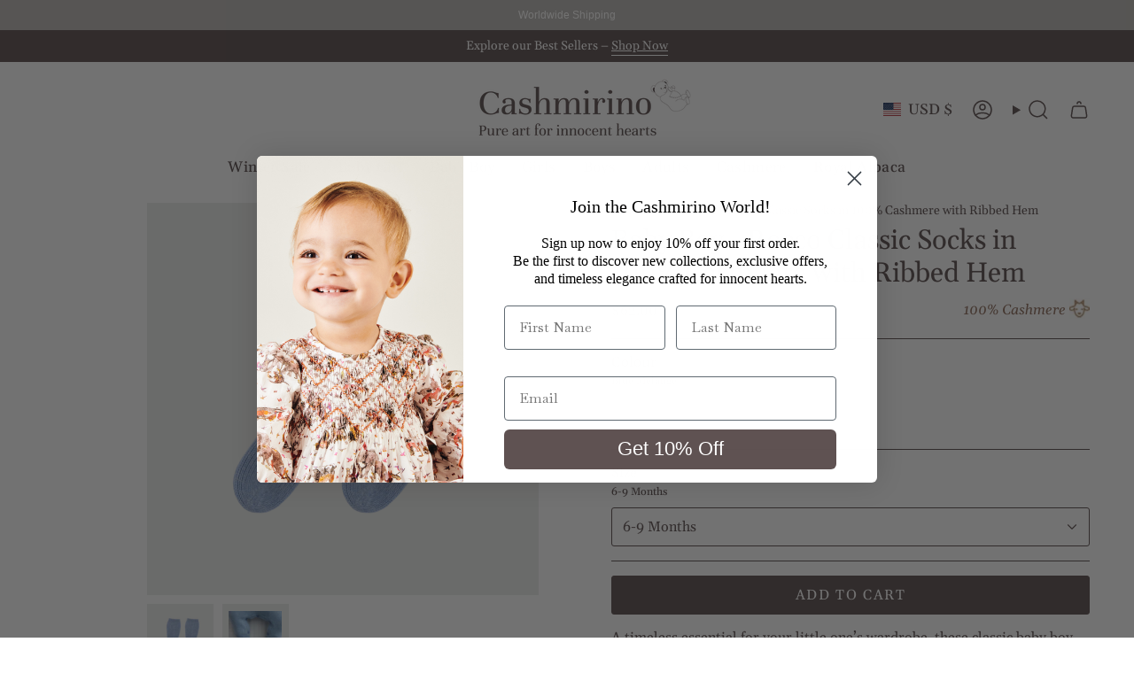

--- FILE ---
content_type: text/html; charset=utf-8
request_url: https://www.cashmirino.com/en-us/products/baby-boy-cashmere-socks-with-ribbed-hem
body_size: 86654
content:
<!doctype html>
<html class="no-js no-touch supports-no-cookies" lang="en">
<head>
  <meta charset="UTF-8">
  <meta http-equiv="X-UA-Compatible" content="IE=edge">
  <meta name="viewport" content="width=device-width, initial-scale=1.0">
  <meta name="theme-color" content="#5f5252">
  <link rel="canonical" href="https://www.cashmirino.com/en-us/products/baby-boy-cashmere-socks-with-ribbed-hem">
  <!-- ======================= Broadcast Theme V5.8.0 ========================= -->

  <link href="//www.cashmirino.com/cdn/shop/t/30/assets/theme.css?v=179212154715005710201724394927" as="style" rel="preload">
  <link href="//www.cashmirino.com/cdn/shop/t/30/assets/vendor.js?v=37228463622838409191724394928" as="script" rel="preload">
  <link href="//www.cashmirino.com/cdn/shop/t/30/assets/theme.js?v=25935739080473096221741192086" as="script" rel="preload">

  <meta name="google-site-verification" content="ItCpwfkrkwssoeTJPy0MIUApFBXA544VRlDTa-8oJY8" />

<meta name="facebook-domain-verification" content="gxspvd6nrgl10hdo0dwq0h4hxxm0ih" />

<meta name="google-site-verification" content="4fZbssaWIWnWvhPf9jvvirNLlsBUphzTmB6KeUjbIjc" />
<meta name="google-site-verification" content="a_Z-ss9V7e1J8zbSkY9OschuqbxswQfmK7x3zoo5lOA" />
<meta name="google-site-verification" content="N_busFfQTBUtQ4hhxeJ4Wa99f9Fvn31UzTyui5TFGBo" />

<meta name="p:domain_verify" content="d1c9064a3eacf345c94b508973871d49"/>


<!-- Google Tag Manager -->
<script defer>
	(function(w,d,s,l,i){w[l]=w[l]||[];w[l].push({'gtm.star`t':
			new Date().getTime(),event:'gtm.js'});var f=d.getElementsByTagName(s)[0],
		j=d.createElement(s),dl=l!='dataLayer'?'&l='+l:'';j.async=true;j.src=
		'https://www.googletagmanager.com/gtm.js?id='+i+dl;f.parentNode.insertBefore(j,f);
	})(window,document,'script','dataLayer','GTM-MQ9VR4Z');
</script>
<!-- End Google Tag Manager -->

<!-- Meta Pixel Code -->
<script defer>
	!function(f,b,e,v,n,t,s)
	{if(f.fbq)return;n=f.fbq=function(){n.callMethod?
		n.callMethod.apply(n,arguments):n.queue.push(arguments)};
		if(!f._fbq)f._fbq=n;n.push=n;n.loaded=!0;n.version='2.0';
		n.queue=[];t=b.createElement(e);t.async=!0;
		t.src=v;s=b.getElementsByTagName(e)[0];
		s.parentNode.insertBefore(t,s)}(window, document,'script',
		'https://connect.facebook.net/en_US/fbevents.js');
	fbq('init', '278698257790742');
	fbq('track', 'PageView');
</script>
<noscript>
	<img height="1" width="1" style="display:none" src="https://www.facebook.com/tr?id=278698257790742&ev=PageView&noscript=1"/>
</noscript>
<!-- End Meta Pixel Code -->

<!-- Global site tag (gtag.js) - Google Ads: 717531698 -->

	<script async src="https://www.googletagmanager.com/gtag/js?id=AW-717531698"></script>
	<script defer>
		window.dataLayer = window.dataLayer || [];
		function gtag(){dataLayer.push(arguments);}
		gtag('js', new Date());
		gtag('config', 'AW-717531698');
	</script>

<!-- Global site tag (gtag.js) - Google Ads: 717531698 -->

<!-- SnappicSnipStart -->
<script defer>
	!function(f,b,e,v,n,t,s){if(f.fbq)return;n=f.fbq=function(){n.callMethod?n.callMethod.apply(n,arguments):n.queue.push(arguments)};if(!f._fbq)f._fbq=n;n.push=n;n.loaded=!0;n.version='2.0';n.queue=[];t=b.createElement(e);t.async=!0;t.src=v;s=b.getElementsByTagName(e)[0];s.parentNode.insertBefore(t,s)}(window,document,'script','//connect.facebook.net/en_US/fbevents.js');
	fbq('init', '693518564772437');
	fbq('track', 'PageView');
</script>
<noscript>
	<img height="1" width="1" style="display:none" src="https://www.facebook.com/tr?id=693518564772437&ev=PageView&noscript=1" />
</noscript>

<!-- Clarity -->
<script type="text/javascript">
    (function(c,l,a,r,i,t,y){
        c[a]=c[a]||function(){(c[a].q=c[a].q||[]).push(arguments)};
        t=l.createElement(r);t.async=1;t.src="https://www.clarity.ms/tag/"+i;
        y=l.getElementsByTagName(r)[0];y.parentNode.insertBefore(t,y);
    })(window, document, "clarity", "script", "gpfbo7fa77");
</script> 
    <link rel="icon" type="image/png" href="//www.cashmirino.com/cdn/shop/files/cashmirino_favicon.png?crop=center&height=32&v=1726047681&width=32">
  

  <!-- Title and description ================================================ -->
  
  <title>
    
    Baby Boy - Rocco Classic Socks in 100% Cashmere with Ribbed Hem
    
    
    
      &ndash; Cashmirino
    
  </title>

  
    <meta name="description" content="A timeless essential for your little one’s wardrobe, these classic baby boy socks are expertly crafted from 100% pure cashmere to keep tiny feet warm and cosy. Designed with a soft ribbed hem for a snug and comfortable fit, they offer the perfect blend of luxury and practicality. Beautifully soft and naturally breathab">
  

  <meta property="og:site_name" content="Cashmirino">
<meta property="og:url" content="https://www.cashmirino.com/en-us/products/baby-boy-cashmere-socks-with-ribbed-hem">
<meta property="og:title" content="Baby Boy - Rocco Classic Socks in 100% Cashmere with Ribbed Hem">
<meta property="og:type" content="product">
<meta property="og:description" content="A timeless essential for your little one’s wardrobe, these classic baby boy socks are expertly crafted from 100% pure cashmere to keep tiny feet warm and cosy. Designed with a soft ribbed hem for a snug and comfortable fit, they offer the perfect blend of luxury and practicality. Beautifully soft and naturally breathab"><meta property="og:image" content="http://www.cashmirino.com/cdn/shop/files/product_1_3cd0c621-f6b9-4f88-9c94-628a8e293c68.png?v=1757929622">
  <meta property="og:image:secure_url" content="https://www.cashmirino.com/cdn/shop/files/product_1_3cd0c621-f6b9-4f88-9c94-628a8e293c68.png?v=1757929622">
  <meta property="og:image:width" content="1080">
  <meta property="og:image:height" content="1080"><meta property="og:price:amount" content="62.00">
  <meta property="og:price:currency" content="USD"><meta name="twitter:card" content="summary_large_image">
<meta name="twitter:title" content="Baby Boy - Rocco Classic Socks in 100% Cashmere with Ribbed Hem">
<meta name="twitter:description" content="A timeless essential for your little one’s wardrobe, these classic baby boy socks are expertly crafted from 100% pure cashmere to keep tiny feet warm and cosy. Designed with a soft ribbed hem for a snug and comfortable fit, they offer the perfect blend of luxury and practicality. Beautifully soft and naturally breathab">

  <!-- CSS ================================================================== -->
  <style data-shopify>
@font-face {
  font-family: Gelasio;
  font-weight: 400;
  font-style: normal;
  font-display: swap;
  src: url("//www.cashmirino.com/cdn/fonts/gelasio/gelasio_n4.4c16aa443f7a871bf3cd01ef1a4aee00a144b7f4.woff2") format("woff2"),
       url("//www.cashmirino.com/cdn/fonts/gelasio/gelasio_n4.5d24746d8f4bd63b39d8bb5edfdfb5ee3cf0492a.woff") format("woff");
}

    @font-face {
  font-family: Gelasio;
  font-weight: 400;
  font-style: normal;
  font-display: swap;
  src: url("//www.cashmirino.com/cdn/fonts/gelasio/gelasio_n4.4c16aa443f7a871bf3cd01ef1a4aee00a144b7f4.woff2") format("woff2"),
       url("//www.cashmirino.com/cdn/fonts/gelasio/gelasio_n4.5d24746d8f4bd63b39d8bb5edfdfb5ee3cf0492a.woff") format("woff");
}

    @font-face {
  font-family: Gelasio;
  font-weight: 400;
  font-style: normal;
  font-display: swap;
  src: url("//www.cashmirino.com/cdn/fonts/gelasio/gelasio_n4.4c16aa443f7a871bf3cd01ef1a4aee00a144b7f4.woff2") format("woff2"),
       url("//www.cashmirino.com/cdn/fonts/gelasio/gelasio_n4.5d24746d8f4bd63b39d8bb5edfdfb5ee3cf0492a.woff") format("woff");
}


    
      @font-face {
  font-family: Gelasio;
  font-weight: 500;
  font-style: normal;
  font-display: swap;
  src: url("//www.cashmirino.com/cdn/fonts/gelasio/gelasio_n5.f97cef548e49869f72fee0300773206c69a73c92.woff2") format("woff2"),
       url("//www.cashmirino.com/cdn/fonts/gelasio/gelasio_n5.3deaef1682f1d57c1ef4a193ebb687f132f52bc9.woff") format("woff");
}

    

    
      @font-face {
  font-family: Gelasio;
  font-weight: 500;
  font-style: normal;
  font-display: swap;
  src: url("//www.cashmirino.com/cdn/fonts/gelasio/gelasio_n5.f97cef548e49869f72fee0300773206c69a73c92.woff2") format("woff2"),
       url("//www.cashmirino.com/cdn/fonts/gelasio/gelasio_n5.3deaef1682f1d57c1ef4a193ebb687f132f52bc9.woff") format("woff");
}

    

    
    

    
      @font-face {
  font-family: Gelasio;
  font-weight: 400;
  font-style: italic;
  font-display: swap;
  src: url("//www.cashmirino.com/cdn/fonts/gelasio/gelasio_i4.c50b716fbc67a2114744ab4aa51f066dc8f01f2f.woff2") format("woff2"),
       url("//www.cashmirino.com/cdn/fonts/gelasio/gelasio_i4.46378d4964cee3c24f863967a3f86e8f6c1da295.woff") format("woff");
}

    

    
      @font-face {
  font-family: Gelasio;
  font-weight: 500;
  font-style: italic;
  font-display: swap;
  src: url("//www.cashmirino.com/cdn/fonts/gelasio/gelasio_i5.4ff6175c482c17996a8854acfe4759b8acdbd4ba.woff2") format("woff2"),
       url("//www.cashmirino.com/cdn/fonts/gelasio/gelasio_i5.36bb95a20f492b9268c3b3b2232562a12d90c3f1.woff") format("woff");
}

    
  </style>

  
<style data-shopify>

:root {--scrollbar-width: 0px;





--COLOR-VIDEO-BG: #f2f2f2;
--COLOR-BG-BRIGHTER: #f2f2f2;--COLOR-BG: #ffffff;--COLOR-BG-ALPHA-25: rgba(255, 255, 255, 0.25);
--COLOR-BG-TRANSPARENT: rgba(255, 255, 255, 0);
--COLOR-BG-SECONDARY: #ffffff;
--COLOR-BG-SECONDARY-LIGHTEN: #ffffff;
--COLOR-BG-RGB: 255, 255, 255;

--COLOR-TEXT-DARK: #3b2929;
--COLOR-TEXT: #5f5252;
--COLOR-TEXT-LIGHT: #8f8686;


/* === Opacity shades of grey ===*/
--COLOR-A5:  rgba(95, 82, 82, 0.05);
--COLOR-A10: rgba(95, 82, 82, 0.1);
--COLOR-A15: rgba(95, 82, 82, 0.15);
--COLOR-A20: rgba(95, 82, 82, 0.2);
--COLOR-A25: rgba(95, 82, 82, 0.25);
--COLOR-A30: rgba(95, 82, 82, 0.3);
--COLOR-A35: rgba(95, 82, 82, 0.35);
--COLOR-A40: rgba(95, 82, 82, 0.4);
--COLOR-A45: rgba(95, 82, 82, 0.45);
--COLOR-A50: rgba(95, 82, 82, 0.5);
--COLOR-A55: rgba(95, 82, 82, 0.55);
--COLOR-A60: rgba(95, 82, 82, 0.6);
--COLOR-A65: rgba(95, 82, 82, 0.65);
--COLOR-A70: rgba(95, 82, 82, 0.7);
--COLOR-A75: rgba(95, 82, 82, 0.75);
--COLOR-A80: rgba(95, 82, 82, 0.8);
--COLOR-A85: rgba(95, 82, 82, 0.85);
--COLOR-A90: rgba(95, 82, 82, 0.9);
--COLOR-A95: rgba(95, 82, 82, 0.95);

--COLOR-BORDER: rgb(95, 82, 82);
--COLOR-BORDER-LIGHT: #9f9797;
--COLOR-BORDER-HAIRLINE: #f7f7f7;
--COLOR-BORDER-DARK: #282323;/* === Bright color ===*/
--COLOR-PRIMARY: #5f5252;
--COLOR-PRIMARY-HOVER: #3b2929;
--COLOR-PRIMARY-FADE: rgba(95, 82, 82, 0.05);
--COLOR-PRIMARY-FADE-HOVER: rgba(95, 82, 82, 0.1);
--COLOR-PRIMARY-LIGHT: #be8c8c;--COLOR-PRIMARY-OPPOSITE: #ffffff;



/* === link Color ===*/
--COLOR-LINK: #5f5252;
--COLOR-LINK-HOVER: rgba(95, 82, 82, 0.7);
--COLOR-LINK-FADE: rgba(95, 82, 82, 0.05);
--COLOR-LINK-FADE-HOVER: rgba(95, 82, 82, 0.1);--COLOR-LINK-OPPOSITE: #ffffff;


/* === Product grid sale tags ===*/
--COLOR-SALE-BG: #dc5252;
--COLOR-SALE-TEXT: #ffffff;

/* === Product grid badges ===*/
--COLOR-BADGE-BG: #ffffff;
--COLOR-BADGE-TEXT: #5f5252;

/* === Product sale color ===*/
--COLOR-SALE: #dc5252;

/* === Gray background on Product grid items ===*/--filter-bg: 1.0;/* === Helper colors for form error states ===*/
--COLOR-ERROR: #721C24;
--COLOR-ERROR-BG: #F8D7DA;
--COLOR-ERROR-BORDER: #F5C6CB;



  --RADIUS: 3px;
  --RADIUS-SELECT: 3px;

--COLOR-HEADER-BG: #ffffff;--COLOR-HEADER-BG-TRANSPARENT: rgba(255, 255, 255, 0);
--COLOR-HEADER-LINK: #5f5252;
--COLOR-HEADER-LINK-HOVER: rgba(95, 82, 82, 0.7);

--COLOR-MENU-BG: #ffffff;
--COLOR-MENU-LINK: #5f5252;
--COLOR-MENU-LINK-HOVER: rgba(95, 82, 82, 0.7);
--COLOR-SUBMENU-BG: #ffffff;
--COLOR-SUBMENU-LINK: #5f5252;
--COLOR-SUBMENU-LINK-HOVER: rgba(95, 82, 82, 0.7);
--COLOR-SUBMENU-TEXT-LIGHT: #8f8686;
--COLOR-MENU-TRANSPARENT: #ffffff;
--COLOR-MENU-TRANSPARENT-HOVER: rgba(255, 255, 255, 0.7);--COLOR-FOOTER-BG: #ffffff;
--COLOR-FOOTER-BG-HAIRLINE: #f7f7f7;
--COLOR-FOOTER-TEXT: #5f5252;
--COLOR-FOOTER-TEXT-A35: rgba(95, 82, 82, 0.35);
--COLOR-FOOTER-TEXT-A75: rgba(95, 82, 82, 0.75);
--COLOR-FOOTER-LINK: #5f5252;
--COLOR-FOOTER-LINK-HOVER: rgba(95, 82, 82, 0.7);
--COLOR-FOOTER-BORDER: #5f5252;

--TRANSPARENT: rgba(255, 255, 255, 0);

/* === Default overlay opacity ===*/
--overlay-opacity: 0;
--underlay-opacity: 1;
--underlay-bg: rgba(0,0,0,0.4);

/* === Custom Cursor ===*/
--ICON-ZOOM-IN: url( "//www.cashmirino.com/cdn/shop/t/30/assets/icon-zoom-in.svg?v=182473373117644429561724394927" );
--ICON-ZOOM-OUT: url( "//www.cashmirino.com/cdn/shop/t/30/assets/icon-zoom-out.svg?v=101497157853986683871724394926" );

/* === Custom Icons ===*/


  
  --ICON-ADD-BAG: url( "//www.cashmirino.com/cdn/shop/t/30/assets/icon-add-bag-medium.svg?v=139170916092727621901724394928" );
  --ICON-ADD-CART: url( "//www.cashmirino.com/cdn/shop/t/30/assets/icon-add-cart-medium.svg?v=57635405022452982901724394927" );
  --ICON-ARROW-LEFT: url( "//www.cashmirino.com/cdn/shop/t/30/assets/icon-arrow-left-medium.svg?v=98614866157451683461724394927" );
  --ICON-ARROW-RIGHT: url( "//www.cashmirino.com/cdn/shop/t/30/assets/icon-arrow-right-medium.svg?v=127385474140982877711724394927" );
  --ICON-SELECT: url("//www.cashmirino.com/cdn/shop/t/30/assets/icon-select-medium.svg?v=26525384418548854221724394927");


--PRODUCT-GRID-ASPECT-RATIO: 110.0%;

/* === Typography ===*/
--FONT-WEIGHT-BODY: 400;
--FONT-WEIGHT-BODY-BOLD: 500;

--FONT-STACK-BODY: Gelasio, serif;
--FONT-STYLE-BODY: normal;
--FONT-STYLE-BODY-ITALIC: italic;
--FONT-ADJUST-BODY: 1.0;

--LETTER-SPACING-BODY: 0.0em;

--FONT-WEIGHT-HEADING: 400;
--FONT-WEIGHT-HEADING-BOLD: 500;

--FONT-UPPERCASE-HEADING: none;
--LETTER-SPACING-HEADING: 0.0em;

--FONT-STACK-HEADING: Gelasio, serif;
--FONT-STYLE-HEADING: normal;
--FONT-STYLE-HEADING-ITALIC: italic;
--FONT-ADJUST-HEADING: 1.15;

--FONT-WEIGHT-SUBHEADING: 400;
--FONT-WEIGHT-SUBHEADING-BOLD: 500;

--FONT-STACK-SUBHEADING: Gelasio, serif;
--FONT-STYLE-SUBHEADING: normal;
--FONT-STYLE-SUBHEADING-ITALIC: italic;
--FONT-ADJUST-SUBHEADING: 1.0;

--FONT-UPPERCASE-SUBHEADING: uppercase;
--LETTER-SPACING-SUBHEADING: 0.1em;

--FONT-STACK-NAV: Gelasio, serif;
--FONT-STYLE-NAV: normal;
--FONT-STYLE-NAV-ITALIC: italic;
--FONT-ADJUST-NAV: 1.2;

--FONT-WEIGHT-NAV: 400;
--FONT-WEIGHT-NAV-BOLD: 500;

--LETTER-SPACING-NAV: 0.025em;

--FONT-SIZE-BASE: 1.0rem;
--FONT-SIZE-BASE-PERCENT: 1.0;

/* === Parallax ===*/
--PARALLAX-STRENGTH-MIN: 120.0%;
--PARALLAX-STRENGTH-MAX: 130.0%;--COLUMNS: 4;
--COLUMNS-MEDIUM: 3;
--COLUMNS-SMALL: 2;
--COLUMNS-MOBILE: 1;--LAYOUT-OUTER: 50px;
  --LAYOUT-GUTTER: 32px;
  --LAYOUT-OUTER-MEDIUM: 30px;
  --LAYOUT-GUTTER-MEDIUM: 22px;
  --LAYOUT-OUTER-SMALL: 16px;
  --LAYOUT-GUTTER-SMALL: 16px;--base-animation-delay: 0ms;
--line-height-normal: 1.375; /* Equals to line-height: normal; */--SIDEBAR-WIDTH: 288px;
  --SIDEBAR-WIDTH-MEDIUM: 258px;--DRAWER-WIDTH: 380px;--ICON-STROKE-WIDTH: 1.5px;/* === Button General ===*/
--BTN-FONT-STACK: Gelasio, serif;
--BTN-FONT-WEIGHT: 400;
--BTN-FONT-STYLE: normal;
--BTN-FONT-SIZE: 16px;

--BTN-LETTER-SPACING: 0.1em;
--BTN-UPPERCASE: uppercase;
--BTN-TEXT-ARROW-OFFSET: -1px;

/* === Button Primary ===*/
--BTN-PRIMARY-BORDER-COLOR: #5f5252;
--BTN-PRIMARY-BG-COLOR: #5f5252;
--BTN-PRIMARY-TEXT-COLOR: #ffffff;


  --BTN-PRIMARY-BG-COLOR-BRIGHTER: #514646;


/* === Button Secondary ===*/
--BTN-SECONDARY-BORDER-COLOR: #5f5252;
--BTN-SECONDARY-BG-COLOR: #ffffff;
--BTN-SECONDARY-TEXT-COLOR: #5f5252;


  --BTN-SECONDARY-BG-COLOR-BRIGHTER: #f2f2f2;


/* === Button White ===*/
--TEXT-BTN-BORDER-WHITE: #fff;
--TEXT-BTN-BG-WHITE: #fff;
--TEXT-BTN-WHITE: #000;
--TEXT-BTN-BG-WHITE-BRIGHTER: #f2f2f2;

/* === Button Black ===*/
--TEXT-BTN-BG-BLACK: #000;
--TEXT-BTN-BORDER-BLACK: #000;
--TEXT-BTN-BLACK: #fff;
--TEXT-BTN-BG-BLACK-BRIGHTER: #1a1a1a;

/* === Default Cart Gradient ===*/

--FREE-SHIPPING-GRADIENT: linear-gradient(to right, var(--COLOR-PRIMARY-LIGHT) 0%, var(--COLOR-PRIMARY) 100%);

/* === Swatch Size ===*/
--swatch-size-filters: calc(1.15rem * var(--FONT-ADJUST-BODY));
--swatch-size-product: calc(2.2rem * var(--FONT-ADJUST-BODY));
}

/* === Backdrop ===*/
::backdrop {
  --underlay-opacity: 1;
  --underlay-bg: rgba(0,0,0,0.4);
}
</style>


  <link href="//www.cashmirino.com/cdn/shop/t/30/assets/theme.css?v=179212154715005710201724394927" rel="stylesheet" type="text/css" media="all" />
<link href="//www.cashmirino.com/cdn/shop/t/30/assets/swatches.css?v=138908112134791689351733130981" as="style" rel="preload">
    <link href="//www.cashmirino.com/cdn/shop/t/30/assets/swatches.css?v=138908112134791689351733130981" rel="stylesheet" type="text/css" media="all" />
<style data-shopify>.swatches {
    --off-white: url(//www.cashmirino.com/cdn/shop/files/Off_White_small.png?v=34023);--salmon-pink: url(//www.cashmirino.com/cdn/shop/files/Salmon_Pink_small.png?v=54879480977087333);--strawberry: url(//www.cashmirino.com/cdn/shop/files/Strawberry_small.png?v=5479881147475152797);--dark-red-l-space-grey: url(//www.cashmirino.com/cdn/shop/files/Dark_Red_l_Space_Grey_small.png?v=2981097267760381926);--emerald-green-melange-l-space-grey: url(//www.cashmirino.com/cdn/shop/files/Emerald_Green_Melange_l_Space_Grey_small.png?v=17329455013139310388);--steel-blue-l-space-grey: url(//www.cashmirino.com/cdn/shop/files/Steel_Blue_l_Space_Grey_small.png?v=17124174532630360483);--green-meadow-daisies: url(//www.cashmirino.com/cdn/shop/files/Green_Meadow_Daisies_small.png?v=4488888474632627422);--off-white-l-beige: url(//www.cashmirino.com/cdn/shop/products/Off_white_l_Beige_small.png?v=11980119898530842244);--dark-olive-green-l-olive-green-melange: url(//www.cashmirino.com/cdn/shop/files/Dark_Olive_Green_l_Olive_Green_Melange_small.png?v=3231574265122757193);--olive-green-l-baby-blue-melange: url(//www.cashmirino.com/cdn/shop/files/Olive_Green_l_Baby_Blue_Melange_small.png?v=9700909129962723965);--forest-green-melange-l-light-grey: url(//www.cashmirino.com/cdn/shop/files/Forest_green_melange_l_Light_Grey_small.png?v=2073961175688827252);--purple-red-l-light-grey: url(//www.cashmirino.com/cdn/shop/files/Purple_Red_l_Light_Grey_small.png?v=516998159197561035);--elephant-grey-l-olive-green: url(//www.cashmirino.com/cdn/shop/files/Elephant_Grey_l_Olive_Green_small.png?v=4166821239562334058);--blue-jeans-melange-l-blue-melange: url(//www.cashmirino.com/cdn/shop/files/Blue_Jeans_Melange_l_Blue_Melange_small.png?v=5253492110922743804);--navy-blue-l-light-grey: url(//www.cashmirino.com/cdn/shop/files/Navy_Blue_l_Light_Grey_small.png?v=2402449503729027338);--denim-l-pastel-blue: url(//www.cashmirino.com/cdn/shop/files/Denim_l_Pastel_Blue_small.png?v=6399274525623153688);--blue-melange-l-light-grey: url(//www.cashmirino.com/cdn/shop/files/Blue_Melange_l_Light_Grey_small.png?v=12397674137914851437);--navy-blue-l-nut: url(//www.cashmirino.com/cdn/shop/files/Navy_Blue_l_Nut_small.png?v=15620726231609905372);--nut-l-blue-jeans-melange: url(//www.cashmirino.com/cdn/shop/files/Nut_l_Blue_Jeans_Melange_small.png?v=16482277946382238408);--christmas-green-l-dark-blue: url(//www.cashmirino.com/cdn/shop/files/Christmas_Green_l_Dark_Blue_small.png?v=5591152159747575753);--jeans-melange-l-blue-jeans-melange: url(//www.cashmirino.com/cdn/shop/files/Jeans_Melange_l_Blue_Jeans_Melange_small.png?v=8041256564988297389);--beige-l-off-white: url(//www.cashmirino.com/cdn/shop/files/Beige_l_Off_White_small.png?v=14659759127661166330);--blue-jeans-melange-l-pastel-blue: url(//www.cashmirino.com/cdn/shop/files/Blue_Jeans_Melange_l_Pastel_Blue_small.png?v=2531624202272107319);--navy-blue-l-beige: url(//www.cashmirino.com/cdn/shop/files/Navy_Blue_l_Beige_small.png?v=7350641006185253279);--christmas-red-l-light-grey: url(//www.cashmirino.com/cdn/shop/files/Christmas_Red_l_Light_Grey_small.png?v=1452441991880051246);--light-grey-l-blue-jeans-melange: url(//www.cashmirino.com/cdn/shop/files/Light_Grey_l_Blue_Jeans_Melange_small.png?v=11592514498220122713);--pastel-blue-l-blue-melange: url(//www.cashmirino.com/cdn/shop/files/Pastel_Blue_l_Blue_Melange_small.png?v=7435308585839585671);--baby-blue-melange: url(//www.cashmirino.com/cdn/shop/files/Baby_Blue_Melange_small.png?v=16125081648412102325);--emerald-green-melange: url(//www.cashmirino.com/cdn/shop/files/Emerald_Green_Melange_small.png?v=15476004889046402803);--christmas-red: url(//www.cashmirino.com/cdn/shop/files/Christmas_Red_small.png?v=2298640050062866747);--jeans-melange: url(//www.cashmirino.com/cdn/shop/files/Jeans_Melange_small.png?v=9143998483962915126);--turquoise: url(//www.cashmirino.com/cdn/shop/files/Turquoise_small.png?v=9866451641718352599);--turquoise-green: url(//www.cashmirino.com/cdn/shop/files/Turquoise_Green_small.png?v=11328164271361328190);--emerald-green: url(//www.cashmirino.com/cdn/shop/files/Emerald_Green_small.png?v=16955347910123911719);--olive-green-melange: url(//www.cashmirino.com/cdn/shop/files/Olive_Green_Melange_small.png?v=9647774998593358728);--clay: url(//www.cashmirino.com/cdn/shop/files/Clay_small.png?v=2881132540538470748);--dusky-rose: url(//www.cashmirino.com/cdn/shop/files/Dusky_rose_small.png?v=10439363762753965206);--forest-green-melange: url(//www.cashmirino.com/cdn/shop/files/Forest_green_melange_small.png?v=3211983080858162460);--blue-jeans-melange: url(//www.cashmirino.com/cdn/shop/files/Blue_Jeans_Melange_small.png?v=14856631879071648233);--rose-melange: url(//www.cashmirino.com/cdn/shop/files/Rose_Melange_small.png?v=4011963603517799065);--baby-pink-melange: url(//www.cashmirino.com/cdn/shop/files/Baby_Pink_Melange_small.png?v=12900770231406277586);--bright-yellow: url(//www.cashmirino.com/cdn/shop/files/Bright_Yellow_small.png?v=14712301993035998066);--watermelon: url(//www.cashmirino.com/cdn/shop/files/Watermelon_small.png?v=4864917313067233949);--middle-pink: url(//www.cashmirino.com/cdn/shop/files/Middle_Pink_small.png?v=11029224668805807132);--purple: url(//www.cashmirino.com/cdn/shop/files/Purple_small.png?v=4127904989565739503);--dark-blue: url(//www.cashmirino.com/cdn/shop/files/Dark_Blue_small.png?v=6593047939536556009);--beige: url(//www.cashmirino.com/cdn/shop/files/Beige_small.png?v=12376449630327265006);--light-grey: url(//www.cashmirino.com/cdn/shop/files/Light_Grey_small.png?v=10677587983516861006);--navy-blue: url(//www.cashmirino.com/cdn/shop/files/Navy_Blue_small.png?v=6372018699978189965);--dark-grey: url(//www.cashmirino.com/cdn/shop/files/Dark_Grey_small.png?v=1154587996986317785);--olive-night: url(//www.cashmirino.com/cdn/shop/files/Olive_Night_small.png?v=2211473487253208482);--graphite: url(//www.cashmirino.com/cdn/shop/files/Graphite_small.png?v=12157238759185190919);--black: url(//www.cashmirino.com/cdn/shop/files/Black_small.png?v=16218928360023170069);--dark-strawberry: url(//www.cashmirino.com/cdn/shop/products/Dark_Strawberry_small.png?v=16296224495846173820);--thistle: url(//www.cashmirino.com/cdn/shop/products/Thistle_small.png?v=6900090981850836797);--scarlet-meadow-daisies: url(//www.cashmirino.com/cdn/shop/files/Scarlet_Meadow_Daisies_small.png?v=7549162530779240751);--zoo: url(//www.cashmirino.com/cdn/shop/products/Zoo_small.png?v=5452167365969956018);--eastern-resort-in-green: url(//www.cashmirino.com/cdn/shop/files/Eastern_Resort_in_Green_small.png?v=5623766218197775551);--blue-zoo: url(//www.cashmirino.com/cdn/shop/products/Blue_Zoo_small.png?v=9991059552822652280);--stamps-on-blue: url(//www.cashmirino.com/cdn/shop/products/Stamps_On_Blue_small.png?v=956170603644924255);--rome-in-blue: url(//www.cashmirino.com/cdn/shop/products/Rome_in_blue_small.png?v=13897289231417895056);--blue-stars: url(//www.cashmirino.com/cdn/shop/products/Blue_Stars_small.png?v=5595397380919354076);--los-angeles: url(//www.cashmirino.com/cdn/shop/products/Los_Angeles_small.png?v=14064964847578523922);--dragons: url(//www.cashmirino.com/cdn/shop/products/Dragons_small.png?v=7484849936070193258);--blue-camping: url(//www.cashmirino.com/cdn/shop/products/Blue_Camping_small.png?v=8946548448161413394);--blue-circus: url(//www.cashmirino.com/cdn/shop/products/Blue_Circus_small.png?v=12008597092616782139);--green-crowns: url(//www.cashmirino.com/cdn/shop/products/Green_Crowns_small.png?v=2680314356536921430);--blue-crowns: url(//www.cashmirino.com/cdn/shop/products/Blue_Crowns_small.png?v=13499536021699276005);--blue-underwood: url(//www.cashmirino.com/cdn/shop/files/Blue_Underwood_small.png?v=6748461859971489964);--textured-white: url(//www.cashmirino.com/cdn/shop/files/Textured_White_small.png?v=6352009247329984311);--light-blue-underwood: url(//www.cashmirino.com/cdn/shop/files/Light_Blue_Underwood_small.png?v=16204694074708217489);--bordeaux-l-space-grey: url(//www.cashmirino.com/cdn/shop/files/Bordeaux_l_Space_Grey_small.png?v=8464517500089769907);--baby-blue-melange-l-sky-blue: url(//www.cashmirino.com/cdn/shop/files/Baby_Blue_Melange_l_Sky_Blue_small.png?v=10743914186823637564);--blue-melange-l-off-white: url(//www.cashmirino.com/cdn/shop/products/Blue_Melange_l_Off_white_small.png?v=2771626026694481793);--light-grey-l-dark-blue: url(//www.cashmirino.com/cdn/shop/products/Light_Grey_l_Dark_Blue_small.png?v=5419232299656895718);--olive-green-melange-l-beige: url(//www.cashmirino.com/cdn/shop/files/Olive_Green_Melange_l_Beige_small.png?v=7970158495453485578);--burgundy: url(//www.cashmirino.com/cdn/shop/files/Burgundy_small.png?v=3802218629375240205);--winter-flower: url(//www.cashmirino.com/cdn/shop/files/Winter_Flower_small.png?v=621398805354426143);--summer-garden: url(//www.cashmirino.com/cdn/shop/files/Summer_Garden_small.png?v=16828671620809079835);--emerald-green-melange-l-baby-pink-melange: url(//www.cashmirino.com/cdn/shop/files/Emerald_Green_Melange_l_Baby_Pink_Melange_small.png?v=10906344517525292070);--blue-stardust: url(//www.cashmirino.com/cdn/shop/files/Blue_Stardust_small.png?v=15285862396479693574);--summer-london-city: url(//www.cashmirino.com/cdn/shop/files/Summer_London_City_small.png?v=15715235066711418351);--autumn-london-city: url(//www.cashmirino.com/cdn/shop/files/Autumn_London_City_small.png?v=10027888436484798078);--toy-garden: url(//www.cashmirino.com/cdn/shop/files/Toy_Garden_small.png?v=9979407939796905905);--winter-london-city: url(//www.cashmirino.com/cdn/shop/files/Winter_London_City_small.png?v=6022707081291870496);--mauve-anemonies: url(//www.cashmirino.com/cdn/shop/files/Mauve_Anemonies_small.png?v=6673523206175112652);--soft-mint-green: url(//www.cashmirino.com/cdn/shop/files/Soft_Mint_Green_small.png?v=7594215098052418917);--eventing: url(//www.cashmirino.com/cdn/shop/products/Eventing_small.png?v=10362053672531173488);--olive-green-melange-l-off-white: url(//www.cashmirino.com/cdn/shop/files/Olive_Green_Melange_l_Off_White_small.png?v=7412053239670124853);--sky-blue-l-off-white: url(//www.cashmirino.com/cdn/shop/files/Sky_Blue_l_Off_White_small.png?v=5684274736239962828);--baby-pink-melange-l-rose-melange: url(//www.cashmirino.com/cdn/shop/files/Baby_Pink_Melange_l_Rose_Melange_small.png?v=1872743561883193483);--winter-red-l-space-grey: url(//www.cashmirino.com/cdn/shop/files/Winter_Red_l_Space_Grey_small.png?v=10427777433434498619);--clay-l-salmon: url(//www.cashmirino.com/cdn/shop/files/Clay_l_Salmon_small.png?v=8066990304717126757);--emerald-green-melange-l-off-white: url(//www.cashmirino.com/cdn/shop/files/Emerald_Green_Melange_l_Off_White_small.png?v=2732095134682954382);--emerald-green-l-emerald-green-melange: url(//www.cashmirino.com/cdn/shop/files/Emerald_Green_l_Emerald_Green_Melange_small.png?v=8662960839656759780);--rose-melange-l-space-grey: url(//www.cashmirino.com/cdn/shop/files/Rose_Melange_l_Space_Grey_small.png?v=7055470469036853361);--white: url(//www.cashmirino.com/cdn/shop/files/white_small.png?v=34023);--pastel-green: url(//www.cashmirino.com/cdn/shop/products/Pastel_Green_small.png?v=1088776780774938415);--cyan-blue: url(//www.cashmirino.com/cdn/shop/products/Cyan_Blue_small.png?v=3435431414755121105);--roxy-pink: url(//www.cashmirino.com/cdn/shop/products/Roxy_Pink_small.png?v=1430411796015171768);--purple-daisies: url(//www.cashmirino.com/cdn/shop/files/Purple_Daisies_small.png?v=16450019588338140722);--morning-misty-flowers: url(//www.cashmirino.com/cdn/shop/files/Morning_Misty_Flowers_small.png?v=10678733328921747370);--threaded-day-flowers: url(//www.cashmirino.com/cdn/shop/files/Threaded_Day_Flowers_small.png?v=504225642634342592);--dusk-watercolour-pond: url(//www.cashmirino.com/cdn/shop/files/Dusk_Watercolour_Pond_small.png?v=3764798701608087958);--jade-green: url(//www.cashmirino.com/cdn/shop/files/Jade_Green_small.png?v=14347607896563296514);--storm-blue: url(//www.cashmirino.com/cdn/shop/files/Storm_Blue_small.png?v=1235347385710953235);--petite-flowers: url(//www.cashmirino.com/cdn/shop/files/Petite_Flowers_small.png?v=349815789382394618);--apple-orchard: url(//www.cashmirino.com/cdn/shop/files/Apple_Orchard_small.png?v=8355168840822951222);--green-geometric-flowers: url(//www.cashmirino.com/cdn/shop/files/Green_Geometric_Flowers_small.png?v=537827253242428665);--pink-cottage-flowers: url(//www.cashmirino.com/cdn/shop/files/Pink_Cottage_Flowers_small.png?v=16092051537935730904);--sunshine-flower-bed: url(//www.cashmirino.com/cdn/shop/files/Sunshine_Flower_Bed_small.png?v=15707460280568990744);--red-dianthus: url(//www.cashmirino.com/cdn/shop/files/Red_Dianthus_small.png?v=17512084622057808498);--multicolour-zoo: url(//www.cashmirino.com/cdn/shop/files/Multicolour_Zoo_small.png?v=5876501439864394863);--dana-sharmin: url(//www.cashmirino.com/cdn/shop/files/Dana_Sharmin_small.png?v=8855574844292433404);--bourton-bloom: url(//www.cashmirino.com/cdn/shop/files/Bourton_Bloom_small.png?v=13582636683993228179);--dark-red: url(//www.cashmirino.com/cdn/shop/files/Dark_Red_small.png?v=13744645472149536318);--white-garden: url(//www.cashmirino.com/cdn/shop/files/White_Garden_small.png?v=7968582685468336084);--pink-garden: url(//www.cashmirino.com/cdn/shop/files/Pink_Garden_small.png?v=10863368793570694392);--floral-bouquet: url(//www.cashmirino.com/cdn/shop/files/Floral_Bouquet_small.png?v=17966314816884901613);--summer-orchard: url(//www.cashmirino.com/cdn/shop/files/Summer_Orchard_small.png?v=1705238736088571776);--yellow-tafta: url(//www.cashmirino.com/cdn/shop/files/Yellow_Taft_small.png?v=8966527291072453862);--bellflowers: url(//www.cashmirino.com/cdn/shop/products/Bellflowers_small.png?v=4809538344139872933);--yellow-buds: url(//www.cashmirino.com/cdn/shop/files/Yellow_Buds_small.png?v=8372405576228570753);--flowers-at-night-lantana: url(//www.cashmirino.com/cdn/shop/products/Flowers_at_Night_Lantana_small.png?v=17096040274379468057);--white-shantung: url(//www.cashmirino.com/cdn/shop/products/White_Shantung_small.png?v=1142099709262971019);--christmas-green: url(//www.cashmirino.com/cdn/shop/files/Christmas_Green_small.png?v=3876080740596034513);--safari-yellow-stamp: url(//www.cashmirino.com/cdn/shop/products/Safari_Yellow_Stamp_small.png?v=9651892818229042264);--feathers-on-bordeaux: url(//www.cashmirino.com/cdn/shop/products/Feathers_on_Bordeaux_small.png?v=14083052952678648341);--neon-signs: url(//www.cashmirino.com/cdn/shop/products/Neon_Signs_small.png?v=6027328296586184634);--green-flowers: url(//www.cashmirino.com/cdn/shop/products/Green_Flowers_small.png?v=6488709728979212930);--ditsy-flowers: url(//www.cashmirino.com/cdn/shop/products/Ditsy_Flowers_small.png?v=15412144694824123924);--blue-flowers-on-white: url(//www.cashmirino.com/cdn/shop/products/Blue_Flowers_on_White_small.png?v=10312920294468067361);--flowers-on-pink: url(//www.cashmirino.com/cdn/shop/products/Flowers_on_Pink_small.png?v=1340655655444384290);--flowers-on-yellow: url(//www.cashmirino.com/cdn/shop/products/Flowers_On_Yellow_small.png?v=9675425213447894643);--red-rose-garden: url(//www.cashmirino.com/cdn/shop/products/Red_Rose_Garden_small.png?v=12753749910587127408);--green-lockers: url(//www.cashmirino.com/cdn/shop/products/Green_Lockers_small.png?v=3052272468160223086);--lilac: url(//www.cashmirino.com/cdn/shop/products/Lilac_small.png?v=2400051913062582631);--light-grey-l-baby-pink-melange: url(//www.cashmirino.com/cdn/shop/products/Light_Grey_l_Baby_Pink_Melange_small.png?v=9212753431361185774);--blue-melange-l-jeans-melange: url(//www.cashmirino.com/cdn/shop/products/Blue_Melange_l_Jeans_melange_small.png?v=2220674125546428693);--pastel-green-l-light-grey: url(//www.cashmirino.com/cdn/shop/files/Pastel_Green_l_Light_Grey_small.png?v=17277092696018951435);--swimmers-blue: url(//www.cashmirino.com/cdn/shop/products/Swimmers_Blue_small.png?v=5579691286404791544);--mauve: url(//www.cashmirino.com/cdn/shop/files/Mauve_small.png?v=7340502205075406117);--sky-blue: url(//www.cashmirino.com/cdn/shop/files/Sky_Blue_small.png?v=14494121974782282504);--wild-berry: url(//www.cashmirino.com/cdn/shop/files/Wild_Berry_small.png?v=17597220858171686410);--strawberry-l-middle-pink: url(//www.cashmirino.com/cdn/shop/products/Strawberry_l_Middle_Pink_small.png?v=2405562289457177487);--middle-pink-l-dusky-rose: url(//www.cashmirino.com/cdn/shop/files/Middle_Pink_l_Dusky_rose_small.png?v=10201413058354018628);--baby-blue-green: url(//www.cashmirino.com/cdn/shopifycloud/storefront/assets/no-image-100-2a702f30_small.gif);--bordeaux: url(//www.cashmirino.com/cdn/shop/products/Bordeaux_small.png?v=17130475176933276076);--orange: url(//www.cashmirino.com/cdn/shop/files/Orange_small.png?v=12067884787829797113);--banana-yellow-poplin: url(//www.cashmirino.com/cdn/shop/files/Banana_Yellow_Poplin_small.png?v=4758475609102669234);--salmon-pink-poplin: url(//www.cashmirino.com/cdn/shop/files/Salmon_Pink_Poplin_small.png?v=13491767680181497460);--blue-flower-jewels: url(//www.cashmirino.com/cdn/shop/files/Blue_Flower_Jewels_small.png?v=13510595789165321994);--purple-flower-language: url(//www.cashmirino.com/cdn/shop/files/Purple_Flower_Language_small.png?v=6392851035499970120);--orange-flower-jewels: url(//www.cashmirino.com/cdn/shop/files/Orange_Flower_Jewels_small.png?v=819335185823355230);--bright-pink-flowers: url(//www.cashmirino.com/cdn/shop/files/Bright_Pink_Flowers_small.png?v=4056645602838869328);--taupe-flower-language: url(//www.cashmirino.com/cdn/shop/files/Taupe_Flower_Language_small.png?v=11185481774466865720);--bambi-in-blue: url(//www.cashmirino.com/cdn/shop/files/Bambi_in_Blue_small.png?v=16923271689779613508);--bambi-in-pink: url(//www.cashmirino.com/cdn/shop/files/Bambi_in_Pink_small.png?v=14848576089254068330);--forest-friends: url(//www.cashmirino.com/cdn/shop/files/Forest_Friends_small.png?v=15366031526032512028);--blue-tint-zoo: url(//www.cashmirino.com/cdn/shop/files/Blue_Tint_Zoo_small.png?v=11170241942471500108);--textured-ivory: url(//www.cashmirino.com/cdn/shop/files/Textured_Ivory_small.png?v=1131052773167347010);--mauve-doodles: url(//www.cashmirino.com/cdn/shop/products/Mauve_Doodles_small.png?v=13168629270134724295);--sun-on-blue: url(//www.cashmirino.com/cdn/shop/products/Sun_on_Blue_small.png?v=17125785430154755636);--pink-flowers: url(//www.cashmirino.com/cdn/shop/files/Pink_Flowers_small.png?v=11348747167901733775);--blue-lockets: url(//www.cashmirino.com/cdn/shop/products/Blue_Lockets_small.png?v=13619960960838647198);--roses: url(//www.cashmirino.com/cdn/shop/files/Roses_small.png?v=4696365014301743782);--blue-violets: url(//www.cashmirino.com/cdn/shop/products/Blue_Violets_small.png?v=16316325670682293967);--yellow-music: url(//www.cashmirino.com/cdn/shop/products/Yellow_Music_small.png?v=596463789817591965);--blue-daisies: url(//www.cashmirino.com/cdn/shop/products/Blue_Daisies_small.png?v=8365389770199318184);--yellow-daisies: url(//www.cashmirino.com/cdn/shop/products/Yellow_Daisies_small.png?v=16847871486689831332);--yellow-flowers: url(//www.cashmirino.com/cdn/shop/files/Yellow_Flowers_small.png?v=13337275349899188709);--salmon-poplin: url(//www.cashmirino.com/cdn/shop/files/Salmon_Poplin_small.png?v=13903212637418622232);--lilac-flower-bed: url(//www.cashmirino.com/cdn/shop/products/Lilac_Flower_Bed_small.png?v=8640348711498651989);--paris-in-pink: Paris_in_pink;--pink-violets: url(//www.cashmirino.com/cdn/shop/products/Pink_Violets_small.png?v=18169919458532852591);--underwood: url(//www.cashmirino.com/cdn/shop/files/Underwood_small.png?v=1770229995990150822);--multicolour-flowers: url(//www.cashmirino.com/cdn/shop/files/Multicolour_Flowers_small.png?v=426156251485206531);--lilac-flowers: url(//www.cashmirino.com/cdn/shop/files/Lilac_Flowers_small.png?v=695962636042625967);--pink-daisy-flowers: url(//www.cashmirino.com/cdn/shop/files/Pink_Daisy_Flowers_small.png?v=1846917732475155893);--blue-flowers: url(//www.cashmirino.com/cdn/shop/files/Blue_Flowers_small.png?v=6458430156002751168);--red-flowers: url(//www.cashmirino.com/cdn/shop/files/Red_Flowers_small.png?v=2636365832143986578);--blue-rose-garden: url(//www.cashmirino.com/cdn/shop/products/Blue_Rose_Garden_small.png?v=570768432026396679);--peace-and-love: url(//www.cashmirino.com/cdn/shop/products/Peace_and_Love_small.png?v=6831244145443465634);--air-balloons: url(//www.cashmirino.com/cdn/shop/products/Air_Balloons_small.png?v=16035053142849308439);--middle-pink-liberty: url(//www.cashmirino.com/cdn/shop/products/Middle_Pink_Liberty_small.png?v=5954203861170656702);--yellow-and-pink-roses: url(//www.cashmirino.com/cdn/shop/files/Yellow_and_Pink_Roses_small.png?v=17561234437597830605);--pink-narcissus: url(//www.cashmirino.com/cdn/shop/files/Pink_Narcissus_small.png?v=8110133097994147869);--turquoise-narcissus: url(//www.cashmirino.com/cdn/shop/files/Turquoise_Narcissus_small.png?v=14006302988655221990);--red-petals: url(//www.cashmirino.com/cdn/shop/files/Red_Petals_small.png?v=17658032033151844793);--yellow-willow: url(//www.cashmirino.com/cdn/shop/files/Yellow_Willow_small.png?v=2745244290793682307);--yellow-dancing-fruit: url(//www.cashmirino.com/cdn/shop/products/Yellow_Dancing_fruit_small.png?v=1043910782175795204);--bugs: url(//www.cashmirino.com/cdn/shop/products/Bugs_small.png?v=8330352547427713876);--pink-dancing-fruit: url(//www.cashmirino.com/cdn/shop/products/Pink_Dancing_Fruit_small.png?v=6352528314202923402);--pink-roses: url(//www.cashmirino.com/cdn/shop/products/Pink_Roses_small.png?v=13582862161985260383);--eventing-pink: url(//www.cashmirino.com/cdn/shop/products/Eventing_Pink_small.png?v=3153152449636728651);--balinese-flowers: url(//www.cashmirino.com/cdn/shop/products/Balinese_Flowers_small.png?v=17086860495428603690);--blue-cats: url(//www.cashmirino.com/cdn/shop/products/Blue_Cats_small.png?v=496900324229425611);--colour-paint: url(//www.cashmirino.com/cdn/shop/products/Colour_Paint_small.png?v=7625038522153773143);--potions: url(//www.cashmirino.com/cdn/shop/products/Potions_small.png?v=11209847889881952406);--pink-circus: url(//www.cashmirino.com/cdn/shop/products/Pink_Circus_small.png?v=16773859632359490635);--love-birds: url(//www.cashmirino.com/cdn/shop/products/Love_Birds_small.png?v=4585661349139458786);--olive-green: url(//www.cashmirino.com/cdn/shop/products/Olive_Green_small.png?v=7103499345118591365);--petroleum: url(//www.cashmirino.com/cdn/shop/products/Petroleum_small.png?v=5911582303435893283);--blue-vines: url(//www.cashmirino.com/cdn/shop/files/Blue_Vines_small.png?v=14219442748737584150);--purple-vines: url(//www.cashmirino.com/cdn/shop/files/Purple_Vines_small.png?v=3298929810286084011);--green-peacock: url(//www.cashmirino.com/cdn/shop/files/Green_Peacock_small.png?v=7701751062966798073);--red-peacock: url(//www.cashmirino.com/cdn/shop/files/Red_Peacock_small.png?v=10754538020006351709);--blue-peacock: url(//www.cashmirino.com/cdn/shop/files/Blue_Peacock_small.png?v=11629240868393063820);--forest-deer: url(//www.cashmirino.com/cdn/shop/files/Forest_Deer_small.png?v=4433926855660242476);--mustard-underwood: url(//www.cashmirino.com/cdn/shop/files/Mustard_Underwood_small.png?v=1547857453433095020);--blue-apple-blossom: url(//www.cashmirino.com/cdn/shop/files/Blue_Apple_Blossom_small.png?v=9688876167798162946);--grey-painted-safari: url(//www.cashmirino.com/cdn/shop/files/Grey_Painted_Safari_small.png?v=6963897756412492431);--blue-swallows: url(//www.cashmirino.com/cdn/shop/files/Blue_Swallows_small.png?v=3053254019323285302);--blue-painted-safari: url(//www.cashmirino.com/cdn/shop/files/Blue_Painted_Safari_small.png?v=15898181340063145090);--jungle-parade: url(//www.cashmirino.com/cdn/shop/files/Jungle_Parade_small.png?v=8880570172273084864);--sun-on-grey: url(//www.cashmirino.com/cdn/shop/products/Sun_on_Grey_small.png?v=4511533569842919022);--crayon-checks: url(//www.cashmirino.com/cdn/shop/products/Crayon_Checks_small.png?v=3862389888831241549);--blue-doodles: url(//www.cashmirino.com/cdn/shop/products/Blue_Doodles_small.png?v=17303223407359426023);--miro: url(//www.cashmirino.com/cdn/shop/files/Miro_small.png?v=15506479341686839873);--blue-summer-poplin: url(//www.cashmirino.com/cdn/shop/files/Blue_Summer_Poplin_small.png?v=4832133594659518617);--white-l-baby-blue: url(//www.cashmirino.com/cdn/shop/files/White_l_Baby_Blue_small.png?v=12804834710552506025);--white-i-grey-stripes: url(//www.cashmirino.com/cdn/shop/products/White_I_Grey_Stripes_small.png?v=5023642934393572672);--white-summer-poplin: url(//www.cashmirino.com/cdn/shop/files/White_summer_Poplin_small.png?v=16266834370048788090);--blue-cashmere-paisley: url(//www.cashmirino.com/cdn/shop/files/Blue_Cashmere_Paisley_small.png?v=12868395961637480639);--green-cashmere-paisley: url(//www.cashmirino.com/cdn/shop/files/Green_Cashmere_Paisley_small.png?v=14184036284761290930);--emerald-paisley: url(//www.cashmirino.com/cdn/shop/products/Emerald_Paisley_small.png?v=16943080854309981893);--baby-blue-paisley: url(//www.cashmirino.com/cdn/shop/files/Baby_Blue_Paisley_small.png?v=4995994122278188211);--blue-flowers-l-striped-blue: url(//www.cashmirino.com/cdn/shop/products/Blue_Flowers_l_Striped_Blue_small.png?v=11351998165270500895);--red-flowers-l-striped-red: url(//www.cashmirino.com/cdn/shop/products/Red_Flowers_l_Striped_Red_small.png?v=14341618908097891897);--blue-and-white-paisley: url(//www.cashmirino.com/cdn/shop/products/Blue_and_White_Paisley_small.png?v=14446536121110030178);--cerulean-sky-with-aeroplane: url(//www.cashmirino.com/cdn/shop/files/Cerulean_Sky_with_Aeroplane_small.png?v=6402734906008315680);--blue-and-green-balloon: url(//www.cashmirino.com/cdn/shop/files/Blue_and_Green_Balloon_small.png?v=34023);--red-and-blue-balloon: url(//www.cashmirino.com/cdn/shop/files/Red_and_Blue_Balloon_small.png?v=9960238732077096184);--peach-sky-aeroplanes: url(//www.cashmirino.com/cdn/shop/files/Peach_Sky_Aeroplanes_small.png?v=12972285809977279652);--queens-guard-on-blue: url(//www.cashmirino.com/cdn/shop/files/Queens_Guard_on_Blue_small.png?v=17190071530392243412);--blue-fish: url(//www.cashmirino.com/cdn/shop/products/Blue_Fish_small.png?v=11713796562946073282);--green-music: url(//www.cashmirino.com/cdn/shop/products/Green_Music_small.png?v=6888534157506924192);--orange-music: url(//www.cashmirino.com/cdn/shop/products/Orange_Music_small.png?v=2471439693413845259);--musical-instruments-blue: url(//www.cashmirino.com/cdn/shop/products/Musical_Instruments_Blue_small.png?v=5584194204358096754);--green-road: url(//www.cashmirino.com/cdn/shop/products/Green_Road_small.png?v=7131940602956290177);--grey-road: url(//www.cashmirino.com/cdn/shop/products/Grey_Road_small.png?v=6719752791087330893);--vintage-cars-green: url(//www.cashmirino.com/cdn/shop/files/Vintage_Cars_Green_small.png?v=34023);--queens-guard-on-white: url(//www.cashmirino.com/cdn/shop/files/Queens_Guard_on_White_small.png?v=2835702602965853906);--waves-and-boats-light: url(//www.cashmirino.com/cdn/shop/files/Waves_and_Boats_Light_small.png?v=34023);--blue-dancing-fruit: url(//www.cashmirino.com/cdn/shop/products/Blue_Dancing_Fruit_small.png?v=2108911877645608259);--herringbone-white: url(//www.cashmirino.com/cdn/shop/files/Herringbone_White_small.png?v=4302228385370169030);--red-camping: url(//www.cashmirino.com/cdn/shop/products/Red_Camping_small.png?v=9034031394679811087);--stamps: url(//www.cashmirino.com/cdn/shop/products/Stamps_small.png?v=4079958609892512320);--mini-jaquard-white: url(//www.cashmirino.com/cdn/shop/products/Mini_Jaquard_White_small.png?v=5850657772925838473);--dancing-party: url(//www.cashmirino.com/cdn/shop/products/Dancing_Party_small.png?v=17137200424430819630);--blue-lizards: url(//www.cashmirino.com/cdn/shop/products/Blue_Lizards_small.png?v=14807339854993820797);--savana: url(//www.cashmirino.com/cdn/shop/products/Savana_small.png?v=11598062640226635709);--ocean-treasure-green: url(//www.cashmirino.com/cdn/shop/products/Ocean_treasure_Green_small.png?v=13231888976896652389);--sounds-of-the-sea: url(//www.cashmirino.com/cdn/shop/products/Sounds_of_the_Sea_small.png?v=16866172187580391299);--ocean-treasure-blue: url(//www.cashmirino.com/cdn/shop/products/Ocean_treasure_Blue_small.png?v=2754616700176629113);--waves-boats: url(//www.cashmirino.com/cdn/shop/files/Waves_%20&_%20Boats_small.png?v=34023);--green-ties: url(//www.cashmirino.com/cdn/shop/products/Green_Ties_small.png?v=13231294085585414096);--pink-ties: url(//www.cashmirino.com/cdn/shop/products/Pink_Ties_small.png?v=12356637522081765608);--musical-instruments-red: url(//www.cashmirino.com/cdn/shop/products/Musical_Instruments_Red_small.png?v=10664553550627643461);--birds: url(//www.cashmirino.com/cdn/shop/products/Birds_small.png?v=13941007565980068208);--purple-liberty: url(//www.cashmirino.com/cdn/shop/files/Purple_Liberty_small.png?v=34023);--space-liberty: url(//www.cashmirino.com/cdn/shop/files/Space_Liberty_small.png?v=34023);--safari-blue-stamps: url(//www.cashmirino.com/cdn/shop/products/Safari_Blue_Stamps_small.png?v=7667396494557083314);--safari: url(//www.cashmirino.com/cdn/shop/products/Safari_small.png?v=3385406007258102018);--safari-yellow: url(//www.cashmirino.com/cdn/shop/products/Safari_Yellow_small.png?v=16766116470586065771);--jacquard-white-l-christmas-red: url(//www.cashmirino.com/cdn/shop/files/Jacquard_White_l_Christmas_Red_small.png?v=12143345763005747269);--orange-flowers: url(//www.cashmirino.com/cdn/shop/products/Orange_Flowers_small.png?v=7280305815386950667);--textured-white-l-houndstooth-green: url(//www.cashmirino.com/cdn/shop/files/Textured_White_l_Houndstooth_Green_small.png?v=15873407221734772279);--textured-off-white: url(//www.cashmirino.com/cdn/shop/files/Textured_Off_White_small.png?v=15885606774938212939);--textured-powder: url(//www.cashmirino.com/cdn/shop/files/Textured_Powder_small.png?v=455300977526518741);--textured-white-pink-stripes: url(//www.cashmirino.com/cdn/shop/products/Textured_White_Pink_Stripes_small.png?v=18293054251257503204);--blue-and-green-stripes: url(//www.cashmirino.com/cdn/shop/files/Blue_and_Green_Stripes_small.png?v=5485646505885468414);--brown-l-dark-olive-green: url(//www.cashmirino.com/cdn/shop/files/Brown_l_Dark_Olive_Green_small.png?v=1538970954973273344);--navy-blue-l-space-grey: url(//www.cashmirino.com/cdn/shop/files/Navy_Blue_l_Space_Grey_small.png?v=5574746542846218791);--dusty-blue-melange-l-steel-blue: url(//www.cashmirino.com/cdn/shop/files/Dusty_Blue_Melange_l_Steel_Blue_small.png?v=8832603998490752935);--space-grey-l-sky-blue: url(//www.cashmirino.com/cdn/shop/files/Space_Grey_l_Sky_Blue_small.png?v=15584670549125161244);--baby-blue-melange-l-steel-blue: url(//www.cashmirino.com/cdn/shop/files/Baby_Blue_Melange_l_Steel_Blue_small.png?v=17776980796350228907);--dark-blue-l-light-grey: url(//www.cashmirino.com/cdn/shop/files/Dark_Blue_l_Light_Grey_small.png?v=2420457012657786565);--navy-blue-l-christmas-red: url(//www.cashmirino.com/cdn/shop/files/Navy_Blue_l_Christmas_Red_small.png?v=12730813903752985623);--light-grey-l-pastel-blue: url(//www.cashmirino.com/cdn/shop/files/Light_Grey_l_Pastel_Blue_small.png?v=3090858172657070692);--ocean-blue-melange-l-beige: url(//www.cashmirino.com/cdn/shop/files/Ocean_Blue_Melange_l_Beige_small.png?v=12768977602828267828);--blue-jeans-melange-l-beige: url(//www.cashmirino.com/cdn/shop/files/Blue_Jeans_Melange_l_Beige_small.png?v=11255639518109917752);--dark-grey-l-dark-blue: url(//www.cashmirino.com/cdn/shop/files/Dark_Grey_l_Dark_Blue_small.png?v=9009143583524130157);--christmas-green-l-light-grey: url(//www.cashmirino.com/cdn/shop/files/Christmas_Green_l_Light_Grey_small.png?v=18123141646150973479);--shades-of-green: url(//www.cashmirino.com/cdn/shop/files/Shades_of_Green_small.png?v=13722460920497195789);--shades-of-blue: url(//www.cashmirino.com/cdn/shop/files/Shades_of_Blue_small.png?v=16270518074280070833);--green-and-navy-blue: url(//www.cashmirino.com/cdn/shop/files/Green_and_Navy_Blue_small.png?v=1272283197071168879);--beige-l-jeans-melange: url(//www.cashmirino.com/cdn/shop/files/Beige_l_Jeans_Melange_small.png?v=13094736322993573648);--space-grey: url(//www.cashmirino.com/cdn/shop/products/Space_Grey_small.png?v=706363525323510860);--blue-melange: url(//www.cashmirino.com/cdn/shop/files/Blue_Melange_small.png?v=10225187534767007117);--beige-l-blue-jeans-melange: url(//www.cashmirino.com/cdn/shop/files/Beige_l_Blue_jeans_Melange_small.png?v=18355146644442964754);--dusty-blue-melange-i-space-grey: url(//www.cashmirino.com/cdn/shop/files/Dusty_Blue_Melange_I_Space_Grey_small.png?v=5396670462876429121);--olive-night-l-beige: url(//www.cashmirino.com/cdn/shop/products/Olive_Night_l_Beige_small.png?v=17186136876522360931);--space-grey-l-blue-jeans-melange: url(//www.cashmirino.com/cdn/shop/products/Space_Grey_l_Blue_Jeans_Melange_small.png?v=706363525323510860);--navy-blue-l-off-white: url(//www.cashmirino.com/cdn/shop/products/Navy_Blue_l_Off_White_small.png?v=1427417186876429080);--jeans-melange-l-light-grey: url(//www.cashmirino.com/cdn/shop/files/Jeans_Melange_l_Light_Grey_small.png?v=3340978949438496149);--teal-blue-l-space-grey: url(//www.cashmirino.com/cdn/shop/products/Teal_Blue_l_Space_Grey_small.png?v=1814451722915867708);--blue-jeans-melange-l-light-grey: url(//www.cashmirino.com/cdn/shop/files/Blue_Jeans_Melange_l_Light_Grey_small.png?v=1138681248043412125);--baby-blue-melange-l-blue-melange: url(//www.cashmirino.com/cdn/shop/files/Baby_Blue_Melange_l_Blue_Melange_small.png?v=8453596853770127535);--forest-green-melange-l-beige: url(//www.cashmirino.com/cdn/shop/products/Forest_green_melange_l_Beige_small.png?v=1381701297017257050);--beige-l-off-white: url(//www.cashmirino.com/cdn/shop/files/Beige_%20l_Off_White_small.png?v=34023);--beige-l-jeans-melange: url(//www.cashmirino.com/cdn/shop/files/Beige_%20l_Jeans_melange_small.png?v=34023);--jeans-melange-l-baby-blue-melange: url(//www.cashmirino.com/cdn/shop/files/Jeans_Melange_l_Baby_Blue_Melange_small.png?v=194801212303245560);--christmas-red-l-off-white: url(//www.cashmirino.com/cdn/shop/products/Christmas_Red_l_Off_White_small.png?v=3411016389960885756);--forest-green-melange-l-off-white: url(//www.cashmirino.com/cdn/shop/products/Forest_Green_Melange_l_Off_White_small.png?v=3947465082650090015);--dusty-blue-melange-l-space-grey: url(//www.cashmirino.com/cdn/shop/files/Dusty_Blue_Melange_l_Space_Grey_small.png?v=18225060760529827526);--space-grey-l-steel-blue: url(//www.cashmirino.com/cdn/shop/files/Space_Grey_l_Steel_Blue_small.png?v=5050617752104052325);--pastel-blue-l-space-grey: url(//www.cashmirino.com/cdn/shop/files/Paste_%20Blue_l_Space_Grey_small.png?v=34023);--blue-jeans-l-light-grey: url(//www.cashmirino.com/cdn/shop/files/Blue_Jeans_l_Light_Grey_small.png?v=2050073946712577394);--light-grey-l-blue-jeans: url(//www.cashmirino.com/cdn/shop/files/Light_Grey_l_Blue_Jeans_small.png?v=3969912261153362793);--forest-green-l-baby-blue: url(//www.cashmirino.com/cdn/shop/files/Forest_Green_l_Baby_Blue_small.png?v=7412912353369299757);--navy-blue-l-white: url(//www.cashmirino.com/cdn/shop/files/Navy_Blue_l_White_small.png?v=7430124990755102502);--blue-jeans-l-baby-blue: url(//www.cashmirino.com/cdn/shop/files/Blue_Jeans_l_Baby_Blue_small.png?v=9105300017849995169);--red: url(//www.cashmirino.com/cdn/shop/files/Red_small.png?v=12717191416347911917);--fiordaliso: url(//www.cashmirino.com/cdn/shop/files/Fiordaliso_small.png?v=6874669666093735455);--sand: url(//www.cashmirino.com/cdn/shop/files/Sand_small.png?v=1269906514477757567);--baby-blue: url(//www.cashmirino.com/cdn/shop/files/Baby_Blue_small.png?v=214591184528159806);--light-green: url(//www.cashmirino.com/cdn/shop/files/Light_Green_small.png?v=16105314935632458764);--blue-jeans: url(//www.cashmirino.com/cdn/shop/files/Blue_Jeans_small.png?v=13998209161355572313);--purple-red-l-blue-jeans-melange: url(//www.cashmirino.com/cdn/shop/files/Purple_Red_l_Blue_Jeans_Melange_small.png?v=12202420228086731215);--navy-blue-l-blue-melange: url(//www.cashmirino.com/cdn/shop/files/Navy_Blue_l_Blue_Melange_small.png?v=10829115153847113202);--military-green-l-blue-jeans: url(//www.cashmirino.com/cdn/shop/files/Military_Green_l_Blue_Jeans_small.png?v=1608675902766921061);--nut-l-military-green: url(//www.cashmirino.com/cdn/shop/files/Nut_l_Military_Green_small.png?v=12254452411398559911);--blue-jeans-l-petroleum-blue: url(//www.cashmirino.com/cdn/shop/files/Blue_Jeans_l_Petroleum_Blue_small.png?v=4536985864384432083);--white-l-salmon: url(//www.cashmirino.com/cdn/shop/files/White_l_Salmon_small.png?v=11531035121939349561);--white-l-dark-green: url(//www.cashmirino.com/cdn/shop/files/White_l_Dark_Green_small.png?v=16298909752115766343);--off-white-l-yellow: url(//www.cashmirino.com/cdn/shop/products/Off_white_l_Yellow_small.png?v=13362673272912152000);--off-white-l-middle-pink: url(//www.cashmirino.com/cdn/shop/products/Off_white_l_Middle_Pink_small.png?v=5591689730343865151);--off-white-l-middle-blue: url(//www.cashmirino.com/cdn/shop/products/Off_white_l_Middle_Blue_small.png?v=6604039043149146320);--off-white-l-baby-pink: url(//www.cashmirino.com/cdn/shop/products/Off_White_l_Baby_Pink_small.png?v=17583905713209239124);--off-white-l-pink: url(//www.cashmirino.com/cdn/shop/files/Off_white_l_Pink_small.png?v=2680100879686613293);--white-l-peach: url(//www.cashmirino.com/cdn/shop/files/White_l_Peach_small.png?v=9584768013884121936);--baby-pink: url(//www.cashmirino.com/cdn/shop/files/Baby_Pink_small.png?v=13327002457365113049);--white-beige: url(//www.cashmirino.com/cdn/shop/products/White_Beige_small.png?v=8548326658051013887);--white-l-mint-green: url(//www.cashmirino.com/cdn/shop/files/White_l_Mint_Green_small.png?v=10015559028822050548);--white-l-nut: url(//www.cashmirino.com/cdn/shop/files/White_l_Nut_small.png?v=16014390159972857071);--white-l-middle-blue: url(//www.cashmirino.com/cdn/shop/files/White_l_Middle_Blue_small.png?v=14466982899578498622);--white-l-baby-pink: url(//www.cashmirino.com/cdn/shop/files/White_l_Baby_Pink_small.png?v=12251693880521646858);--baby-pink-l-candy-pink: url(//www.cashmirino.com/cdn/shop/products/Baby_Pink_l_Candy_Pink_small.png?v=1699473005224037712);--white-l-yellow: url(//www.cashmirino.com/cdn/shop/products/White_l_Yellow_small.png?v=18022780055972763942);--white-l-middle-pink: url(//www.cashmirino.com/cdn/shop/products/White_l_Middle_Pink_small.png?v=13237307297517058364);--white-l-lilac: url(//www.cashmirino.com/cdn/shop/products/White_l_Lilac_small.png?v=4894628220097677798);--white-l-pastel-green: url(//www.cashmirino.com/cdn/shop/products/White_l_Pastel_Green_small.png?v=11867117371116110155);--dusky-rose-l-thistle: url(//www.cashmirino.com/cdn/shop/files/Dusky_rose_l_Thistle_small.png?v=4855555446592863615);--baby-pink-l-dusky-rose: url(//www.cashmirino.com/cdn/shop/files/Baby_Pink_l_Dusky_rose_small.png?v=13366895257751404545);--off-white-l-pastel-green: url(//www.cashmirino.com/cdn/shop/products/Off_white_l_Pastel_Green_small.png?v=9569585439994470824);--baby-pink-l-lilac: url(//www.cashmirino.com/cdn/shop/files/Baby_Pink_l_Lilac_small.png?v=34023);--white-l-turquoise: url(//www.cashmirino.com/cdn/shop/files/White_l_Turquoise_small.png?v=8104994632134174021);--white-l-green: url(//www.cashmirino.com/cdn/shop/files/White_l_Green_small.png?v=11830564605166657239);--white-l-beige: url(//www.cashmirino.com/cdn/shop/files/White_l_Beige_small.png?v=5026912186880333074);--white-l-dusky-rose: url(//www.cashmirino.com/cdn/shop/files/White_l_Dusky_rose_small.png?v=4516250663372096342);--baby-pink-l-mint-green: url(//www.cashmirino.com/cdn/shop/files/Baby_Pink_l_Mint_Green_small.png?v=34023);--moss-green: url(//www.cashmirino.com/cdn/shop/files/Moss_Green_small.png?v=11077784551930293665);--dark-rose: url(//www.cashmirino.com/cdn/shop/files/Dark_Rose_small.png?v=12785243472535208829);--stone-grey: url(//www.cashmirino.com/cdn/shop/files/Stone_Grey_small.png?v=17467251639339075237);--sweet-pink: url(//www.cashmirino.com/cdn/shop/files/Sweet_Pink_small.png?v=5599733053012791837);--moonlight-blue: url(//www.cashmirino.com/cdn/shop/files/Moonlight_Blue_small.png?v=17965268919656794766);--cloudy-blue: url(//www.cashmirino.com/cdn/shop/files/Cloudy_Blue_small.png?v=14800567002408818596);--sky-blue-flowers: url(//www.cashmirino.com/cdn/shop/files/Sky_Blue_Flowers_small.png?v=13119529876359146396);--baby-blue-melange-l-dusty-blue-melange: url(//www.cashmirino.com/cdn/shop/files/Baby_Blue_Melange_l_Dusty_Blue_Melange_small.png?v=17776980796350228907);--beige-l-off-white: url(//www.cashmirino.com/cdn/shop/files/Beige__l_Off_White_small.png?v=34023);--olive-green-melange-l-space-grey: url(//www.cashmirino.com/cdn/shop/files/Olive_Green_Melange_l_Space_Grey_small.png?v=583658302009801867);--dusty-blue-melange-l-emerald-green-melange: url(//www.cashmirino.com/cdn/shop/files/Dusty_Blue_Melange_l_Emerald_Green_Melange_small.png?v=8816603260679370996);--powder: url(//www.cashmirino.com/cdn/shop/products/Powder_small.png?v=4737830134695474470);--nut: url(//www.cashmirino.com/cdn/shop/files/Nut_small.png?v=11054857599593903845);--off-white-l-silver: url(//www.cashmirino.com/cdn/shop/files/Off_white_l_Silver_small.png?v=2362135582659951078);--off-white-l-navy-blue: url(//www.cashmirino.com/cdn/shop/files/Off_white_l_Navy_Blue_small.png?v=15604374242403105652);--navy-blue-i-beige: url(//www.cashmirino.com/cdn/shop/files/Navy_Blue_I_Beige_small.png?v=16859852825262193805);--off-white-l-beige: Off White l Beige;--olive-green-melange-l-olive-green: url(//www.cashmirino.com/cdn/shop/files/Olive_Green_Melange_l_Olive_Green_small.png?v=3031196752232375143);--space-grey-l-off-white: url(//www.cashmirino.com/cdn/shop/files/Space_Grey_l_Off_White_small.png?v=8836589846141876549);--dusty-blue-melange-l-baby-blue-melange: url(//www.cashmirino.com/cdn/shop/files/Dusty_Blue_Melange_l_Baby_Blue_Melange_small.png?v=13426033417794139839);--forest-green: url(//www.cashmirino.com/cdn/shop/files/Forest_Green_small.png?v=14475333863958088051);--wool-grey: url(//www.cashmirino.com/cdn/shop/files/Wool_Grey_small.png?v=7289622924413984277);--ocean-blue-melange: url(//www.cashmirino.com/cdn/shop/products/Ocean_Blue_Melange_small.png?v=6105779978738272829);--nut-l-light-grey: url(//www.cashmirino.com/cdn/shop/products/Nut_l_Light_Grey_small.png?v=1535090453686109286);--white-l-powder: url(//www.cashmirino.com/cdn/shop/products/White_l_Powder_small.png?v=8537230216627230894);--white-l-olive-green: url(//www.cashmirino.com/cdn/shop/products/White_l_Olive_Green_small.png?v=132047117976070367);--white-l-pearl-grey: url(//www.cashmirino.com/cdn/shop/products/White_l_Pearl_Grey_small.png?v=4200441813944097442);--blue-melange-l-pastel-blue: url(//www.cashmirino.com/cdn/shop/files/Blue_Melange_l_Pastel_Blue_small.png?v=34023);--light-grey-l-jeans-melange: url(//www.cashmirino.com/cdn/shop/files/Light_Grey_l_Jeans_Melange_small.png?v=17624574032935830098);--dark-grey-l-ocean-blue-melange: url(//www.cashmirino.com/cdn/shop/files/Dark_Grey_l_Ocean_Blue_Melange_small.png?v=34023);--blue-melange-l-middle-blue: url(//www.cashmirino.com/cdn/shop/files/Blue_Melange_l_Middle_Blue_small.png?v=8462122477503641467);--middle-blue: url(//www.cashmirino.com/cdn/shop/files/Middle_Blue_small.png?v=15970138829539878471);--yellow: url(//www.cashmirino.com/cdn/shop/files/Yellow_small.png?v=5421076866317875566);--elephant-grey-l-off-white: url(//www.cashmirino.com/cdn/shop/files/Elephant_Grey_l_Off_white_small.png?v=441399487140740706);--light-grey-l-off-white: url(//www.cashmirino.com/cdn/shop/files/Light_Grey_l_Off_white_small.png?v=180946675275606393);--military-green: url(//www.cashmirino.com/cdn/shop/files/Military_Green_small.png?v=17001062079006451991);--petroleum-blue: url(//www.cashmirino.com/cdn/shop/files/Petroleum_Blue_small.png?v=13914203415877472226);--baby-blue-l-white: url(//www.cashmirino.com/cdn/shop/files/Baby_Blue_l_White_small.png?v=18221340672621907823);--off-white-l-blue-melange: url(//www.cashmirino.com/cdn/shop/files/Off_white_l_Blue_Melange_small.png?v=34023);--off-white-l-christmas-green: url(//www.cashmirino.com/cdn/shop/products/Off_white_l_Christmas_Green_small.png?v=13546499919973181558);--off-white-l-nut: url(//www.cashmirino.com/cdn/shop/products/Off_white_l_Nut_small.png?v=6577528898288549790);--olive-green-l-olive-green-melange: url(//www.cashmirino.com/cdn/shop/files/Olive_Green_l_Olive_Green_Melange_small.png?v=17346521515331127153);--space-grey-l-dusty-blue-melange: url(//www.cashmirino.com/cdn/shop/files/Space_Grey_l_Dusty_Blue_Melange_small.png?v=7451221271076684049);--dark-olive: url(//www.cashmirino.com/cdn/shop/products/Dark_Olive_small.png?v=12689258696922602940);--dusty-blue: url(//www.cashmirino.com/cdn/shop/files/Dusty_Blue_small.png?v=10430136984985836324);--dusty-blue-melange-i-blue-jeans-melange: url(//www.cashmirino.com/cdn/shop/files/Dusty_Blue_Melange_I_Blue_Jeans_Melange_small.png?v=16860476087175122419);--olive-green-melange-l-dark-olive-green: url(//www.cashmirino.com/cdn/shop/files/Olive_Green_Melange_l_Dark_Olive_Green_small.png?v=12567738578014968252);--baby-blue-melange-l-light-grey: url(//www.cashmirino.com/cdn/shop/files/Baby_Blue_Melange_l_Light_Grey_small.png?v=3040553576855647543);--blue-magical-castles: url(//www.cashmirino.com/cdn/shop/products/Blue_Magical_Castles_small.png?v=8514389625764042177);--queens-guard-on-red: url(//www.cashmirino.com/cdn/shop/products/Queens_Guard_on_Red_small.png?v=6675318350970755218);--red-circus: url(//www.cashmirino.com/cdn/shop/products/Red_Circus_small.png?v=18082379176145138901);--colour-paints: url(//www.cashmirino.com/cdn/shop/files/Colour_Paints_small.png?v=4759749793035238090);--fairy-tale: url(//www.cashmirino.com/cdn/shop/files/Fairy_Tale_small.png?v=1643673722716913877);--brown: url(//www.cashmirino.com/cdn/shop/files/Brown_small.png?v=713909428893591243);--wine-red: url(//www.cashmirino.com/cdn/shop/products/Wine_Red_small.png?v=12634904799020099318);--camel: url(//www.cashmirino.com/cdn/shop/products/Camel_small.png?v=15509756848263685828);--light-emerald-melange: url(//www.cashmirino.com/cdn/shop/files/Light_Emerald_Melange_small.png?v=6736938970132613803);--pale-blue: url(//www.cashmirino.com/cdn/shop/files/Pale_Blue_small.png?v=34023);--brown-l-dusty-blue-melange: url(//www.cashmirino.com/cdn/shop/files/Brown_l_Dusty_Blue_Melange_small.png?v=2075537172235145923);--light-grey-l-middle-blue: url(//www.cashmirino.com/cdn/shop/products/Light_Grey_l_Middle_Blue_small.png?v=5591818648956280066);--powder-l-off-white: url(//www.cashmirino.com/cdn/shop/products/Powder_l_Off_White_small.png?v=11524696784370166127);--powder-l-white: url(//www.cashmirino.com/cdn/shop/files/Powder_l_White_small.png?v=14986197278078660643);--nut-l-off-white: url(//www.cashmirino.com/cdn/shop/products/Nut_l_Off_White_small.png?v=12782280091478380020);--middle-blue-l-powder: url(//www.cashmirino.com/cdn/shop/products/Middle_Blue_l_Powder_small.png?v=6635049383720147647);--dusty-blue-melange: url(//www.cashmirino.com/cdn/shop/files/Dusty_Blue_Melange_small.png?v=13385275910372998436);--white-l-light-grey: url(//www.cashmirino.com/cdn/shop/files/White_l_Light_Grey_small.png?v=1803428556095679335);--white-l-powder-l-petroleum: url(//www.cashmirino.com/cdn/shop/files/White_l_Powder_l_Petroleum_small.png?v=11141118544265149855);--white-l-navy-blue-l-light-grey: url(//www.cashmirino.com/cdn/shop/files/White_l_Navy_Blue_l_Light_Grey_small.png?v=9934532713931981820);--white-l-baby-blue-l-blue-melange: url(//www.cashmirino.com/cdn/shop/files/White_l_Baby_Blue_l_Blue_Melange_small.png?v=9463009101800117866);--white-l-olive-green-l-middle-blue: url(//www.cashmirino.com/cdn/shop/files/White_l_Olive_Green_l_Middle_Blue_small.png?v=10341216881373993813);--white-l-beige-l-off-white: url(//www.cashmirino.com/cdn/shop/files/White_l_Beige_l_Off_White_small.png?v=7782771156202850549);--off-white-l-christmas-red-l-purple-red: url(//www.cashmirino.com/cdn/shop/files/Off_White_l_Christmas_Red_l_Purple_Red_small.png?v=14798110796193211802);--white-l-olive-green-l-sage-green: url(//www.cashmirino.com/cdn/shop/files/White_l_Olive_Green_l_Sage_Green_small.png?v=13344506199051449706);--white-l-bordeaux-l-grey: url(//www.cashmirino.com/cdn/shop/files/White_l_Bordeaux_l_Grey_small.png?v=1680888015571130830);--off-white-l-olive-green-l-sage-green: url(//www.cashmirino.com/cdn/shop/files/Off_White_l_Olive_Green_l_Sage_Green_small.png?v=2347822110457404998);--off-white-l-navy-blue-l-middle-blue: url(//www.cashmirino.com/cdn/shop/files/Off_White_l_Navy_Blue_l_Middle_Blue_small.png?v=16379821505025559284);--off-white-l-nut-l-beige: url(//www.cashmirino.com/cdn/shop/files/Off_White_l_Nut_l_Beige_small.png?v=9717191335671580782);--off-white-l-christmas-green-l-navy-blue: url(//www.cashmirino.com/cdn/shop/files/Off_White_l_Christmas_Green_l_Navy_Blue_small.png?v=12638719380616840827);--off-white-l-navy-blue-l-blue-jeans: url(//www.cashmirino.com/cdn/shop/files/Off_White_l_Navy_Blue_l_Blue_Jeans_small.png?v=1276843118184215774);--white-l-petroleum-l-blue-melange: url(//www.cashmirino.com/cdn/shop/files/White_l_Petroleum_l_Blue_Melange_small.png?v=6128448081222697679);--white-l-green-l-pastel-green: url(//www.cashmirino.com/cdn/shop/files/White_l_Green_l_Pastel_Green_small.png?v=194661342730696155);--blue-melange-l-space-grey: url(//www.cashmirino.com/cdn/shop/products/Blue_Melange_l_Space_Grey_small.png?v=13720924006110637666);--yellow-l-light-grey: url(//www.cashmirino.com/cdn/shop/products/Yellow_l_Light_Grey_small.png?v=13031370438323662782);--teal-blue: url(//www.cashmirino.com/cdn/shop/products/Teal_Blue_small.png?v=3760361885577019082);--light-grey-l-dark-grey: url(//www.cashmirino.com/cdn/shop/products/Light_Grey_l_Dark_Grey_small.png?v=1214734066505198149);--blue-jeans-melange-l-jeans-melange: url(//www.cashmirino.com/cdn/shop/products/Blue_Jeans_Melange_l_Jeans_Melange_small.png?v=10918836049803242946);--dark-grey-l-navy-blue: url(//www.cashmirino.com/cdn/shop/products/Dark_Grey_l_Navy_Blue_small.png?v=14851810653343798384);--waves-and-boats: url(//www.cashmirino.com/cdn/shop/products/Waves_and_Boats_small.png?v=5593115850645936287);--pastel-blue: url(//www.cashmirino.com/cdn/shop/files/Pastel_Blue_small.png?v=9937129064112673650);--blue-jeans-l-white-l-light-grey: url(//www.cashmirino.com/cdn/shop/products/Blue_Jeans_l_White_l_Light_Grey_small.png?v=14649134543267156521);--olive-green-melange-i-light-grey: url(//www.cashmirino.com/cdn/shop/files/Olive_Green_Melange_I_Light_Grey_small.png?v=17953238987363869030);--space-grey-l-baby-blue-melange: url(//www.cashmirino.com/cdn/shop/products/Space_Grey_l_Baby_Blue_Melange_small.png?v=706363525323510860);--blue-melange-l-baby-blue-melange: url(//www.cashmirino.com/cdn/shop/products/Blue_Melange_l_Baby_Blue_Melange_small.png?v=5813189409268171677);--blue-jeans-melange-l-space-grey: url(//www.cashmirino.com/cdn/shop/files/Blue_Jeans_Melange_l_Space_Grey_small.png?v=7063948576571452042);--navy-blue-l-dark-grey: url(//www.cashmirino.com/cdn/shop/products/Navy_Blue_l_Dark_Grey_small.png?v=5188414959645703853);--tartan: url(//www.cashmirino.com/cdn/shop/products/Tartan_small.png?v=18400031290677135001);--christmas-green-tartan: url(//www.cashmirino.com/cdn/shop/files/Christmas%20Green%20Tartan_small.png?v=34023);--blue-melange-l-blue-jeans-melange: url(//www.cashmirino.com/cdn/shop/products/Blue_Melange_l_Blue_Jeans_Melange_small.png?v=17210399092022934502);--military-green-l-beige: url(//www.cashmirino.com/cdn/shop/files/Military_Green_l_Beige_small.png?v=16589855554120040692);--middle-blue-light-grey: url(//www.cashmirino.com/cdn/shop/products/Middle_Blue_Light_Grey_small.png?v=4850815316389125621);--blue-jeans-l-space-grey: url(//www.cashmirino.com/cdn/shop/products/Blue_Jeans_l_Space_Grey_small.png?v=15200351377682250881);--light-grey-l-christmas-green: url(//www.cashmirino.com/cdn/shop/products/Light_Grey_l_Christmas_Green_small.png?v=6881279678145686960);--blue-jeans-melange-l-nut: url(//www.cashmirino.com/cdn/shop/products/Blue_Jeans_Melange_l_Nut_small.png?v=18360693369702396967);--blue-melange-l-mint-green: url(//www.cashmirino.com/cdn/shop/products/Blue_Melange_l_Mint_Green_small.png?v=2516322589250157132);--navy-blue-l-elephant-grey: url(//www.cashmirino.com/cdn/shop/files/Navy_Blue_l_Elephant_Grey_small.png?v=34023);--pearl-grey: url(//www.cashmirino.com/cdn/shop/products/Pearl_Grey_small.png?v=14115676264895854647);--green-checked: url(//www.cashmirino.com/cdn/shop/files/Green_checked_small.png?v=781857138087502873);--grey-checked: url(//www.cashmirino.com/cdn/shop/files/Grey_Checked_small.png?v=5575673479781030755);--baby-blue-l-blue-jeans-melange: url(//www.cashmirino.com/cdn/shop/files/Baby_Blue_l_Blue_Jeans_Melange_small.png?v=11480232196189260329);--blue-melange-l-nut: url(//www.cashmirino.com/cdn/shop/products/Blue_Melange_l_Nut_small.png?v=8477269204676514621);--nut-l-white: url(//www.cashmirino.com/cdn/shop/files/Nut_l_White_small.png?v=8698467480796420141);--dark-blue-l-blue-melange: url(//www.cashmirino.com/cdn/shop/files/Dark_Blue_l_Blue_Melange_small.png?v=17525592665003015965);--white-l-navy-blue: url(//www.cashmirino.com/cdn/shop/files/White_l_Navy_Blue_small.png?v=13658217030079216239);--navy-blue-l-baby-blue: url(//www.cashmirino.com/cdn/shop/files/Navy_Blue_l_Baby_Blue_small.png?v=1117288017701757028);--white-l-off-white: url(//www.cashmirino.com/cdn/shop/files/White_l_Off_White_small.png?v=2410260009423897508);--white-l-blue-jeans: url(//www.cashmirino.com/cdn/shop/files/White_l_Blue_Jeans_small.png?v=34023);--beige-stripes: url(//www.cashmirino.com/cdn/shop/products/Beige_Stripes_small.png?v=12511543691077055282);--white-stripes: url(//www.cashmirino.com/cdn/shop/products/White_Stripes_small.png?v=12185025617187736581);--beige-l-white: url(//www.cashmirino.com/cdn/shop/files/Beige_l_White_small.png?v=11040716526833599946);--petroleum-blue-l-powder: url(//www.cashmirino.com/cdn/shop/files/Petroleum_Blue_l_Powder_small.png?v=9719146452095209574);--washed-blue-jeans: url(//www.cashmirino.com/cdn/shop/products/Washed_Blue_Jeans_small.png?v=2561442640305881710);--claret-springs: url(//www.cashmirino.com/cdn/shop/products/Claret_Springs_small.png?v=7150134524555773790);--obsidian-springs: url(//www.cashmirino.com/cdn/shop/products/Obsidian_Springs_small.png?v=141630809676104797);--washed-baby-blue: url(//www.cashmirino.com/cdn/shop/products/Washed_Baby_Blue_small.png?v=5320413196005311436);--washed-beige: url(//www.cashmirino.com/cdn/shop/products/Washed_Beige_small.png?v=18021097522537673013);--white-l-grey-stripes: url(//www.cashmirino.com/cdn/shop/products/White_l_Grey_Stripes_small.png?v=5023642934393572672);--middle-blue-l-white: url(//www.cashmirino.com/cdn/shop/files/Middle_Blue_l_White_small.png?v=18069913762107248784);--mint-green: url(//www.cashmirino.com/cdn/shop/files/Mint_Green_small.png?v=12604943467394599139);--green-lagoon: url(//www.cashmirino.com/cdn/shop/files/Green_Lagoon_small.png?v=7195631927587401317);--pure-white: url(//www.cashmirino.com/cdn/shop/files/Pure_White_small.png?v=13830533900475763972);--baby-blue-l-off-white: url(//www.cashmirino.com/cdn/shop/products/Baby_Blue_l_Off_White_small.png?v=15532075456841841625);--blue-melange-l-white: url(//www.cashmirino.com/cdn/shop/files/Blue_Melange_l_White_small.png?v=4446022360143819352);--ocean-blue-stripes: url(//www.cashmirino.com/cdn/shop/files/Ocean_Blue_Stripes_small.png?v=7907037220664627099);--blue-stripes: url(//www.cashmirino.com/cdn/shop/files/Blue_Stripes_small.png?v=18373395912609922129);--blue-magical-castle: url(//www.cashmirino.com/cdn/shop/products/Blue_Magical_Castle_small.png?v=8506235446502813699);--paris-in-blue: url(//www.cashmirino.com/cdn/shop/products/Paris_in_Blue_small.png?v=15752843298933879293);--paris-in-green: url(//www.cashmirino.com/cdn/shop/products/Paris_in_Green_small.png?v=2667553751895813173);--light-blue-fish: url(//www.cashmirino.com/cdn/shop/products/Light_Blue_Fish_small.png?v=7344426140255929350);--navy-blue-fish: url(//www.cashmirino.com/cdn/shop/products/Navy_Blue_Fish_small.png?v=8680596728861647961);--baby-blue-toys-liberty: url(//www.cashmirino.com/cdn/shop/products/Baby_Blue_Toys_Liberty_small.png?v=11025341994357941729);--waves-and-boats-l-baby-blue: url(//www.cashmirino.com/cdn/shop/products/Waves_and_Boats_l_Baby_Blue_small.png?v=12165873525061802031);--vintage-cars-l-white: url(//www.cashmirino.com/cdn/shop/products/Vintage_Cars_l_White_small.png?v=1951906932574240294);--potions-blue-l-middle-blue: url(//www.cashmirino.com/cdn/shop/products/Potions_Blue_l_Middle_Blue_small.png?v=4854683860137989235);--colour-paints-blue-l-mint-green: url(//www.cashmirino.com/cdn/shop/products/Colour_Paints_Blue_l_Mint_Green_small.png?v=14579267073147621823);--beige-harringbone: url(//www.cashmirino.com/cdn/shop/files/Beige_Harringbone_small.png?v=12484661747671783626);--blue-roses: url(//www.cashmirino.com/cdn/shop/files/Blue_Roses_small.png?v=14490448372469035548);--red-roses: url(//www.cashmirino.com/cdn/shop/files/Red_Roses_small.png?v=5962877495091574730);--textured-white-l-beige-with-dots: url(//www.cashmirino.com/cdn/shop/files/Textured_White_l_Beige_With_Dots_small.png?v=16898415467396992793);--baby-blue-l-blue-stripes: url(//www.cashmirino.com/cdn/shop/products/Baby_Blue_l_Blue_Stripes_small.png?v=14786563042545315822);--white-l-blue-stripes: url(//www.cashmirino.com/cdn/shop/products/White_l_Blue_Stripes_small.png?v=6597583319622554677);--steel-blue-l-dusty-blue-melange: url(//www.cashmirino.com/cdn/shop/files/Steel_Blue_l_Dusty_Blue_Melange_small.png?v=373909861533535868);--cream: url(//www.cashmirino.com/cdn/shop/files/Cream_small.png?v=11658883797774134528);--middle-blue-l-baby-blue: url(//www.cashmirino.com/cdn/shop/files/Middle_Blue_l_Baby_Blue_small.png?v=5430061857568519890);--off-white: url(//www.cashmirino.com/cdn/shop/files/Off_white_small.png?v=15604374242403105652);--dusty-pink: url(//www.cashmirino.com/cdn/shop/files/Dusty_Pink_small.png?v=2731816391641839955);--ash-rose: url(//www.cashmirino.com/cdn/shop/products/Ash_Rose_small.png?v=5521742324717706723);--white-l-blue-melange: url(//www.cashmirino.com/cdn/shop/files/White_l_Blue_Melange_small.png?v=13388433228734118794);--antique-pink: url(//www.cashmirino.com/cdn/shop/files/Antique_Pink_small.png?v=5747675841752132109);--antique-rose: url(//www.cashmirino.com/cdn/shop/products/Antique_Rose_small.png?v=12406324760017189442);--rose-deco: url(//www.cashmirino.com/cdn/shop/files/Rose_Deco_small.png?v=18202473437106882328);--shades-of-pink: url(//www.cashmirino.com/cdn/shop/files/Shades_of_Pink_small.png?v=5888162762974753733);--olive-night-l-baby-pink-melange: url(//www.cashmirino.com/cdn/shop/products/Olive_Night_l_Baby_Pink_Melange_small.png?v=7226049325349122663);--space-grey-l-baby-pink-melange: url(//www.cashmirino.com/cdn/shop/products/Space_Grey_l_Baby_Pink_Melange_small.png?v=14143698514678279998);--baby-blue-melange-l-off-white: url(//www.cashmirino.com/cdn/shop/products/Baby_Blue_Melange_l_Off_White_small.png?v=12173551125284275537);--turquoise-l-emerald-green-melange: url(//www.cashmirino.com/cdn/shop/files/Turquoise_l_Emerald_Green_Melange_small.png?v=14434351596802571881);--baby-pink-melange-l-off-white: url(//www.cashmirino.com/cdn/shop/files/Baby_Pink_Melange_l_Off_White_small.png?v=2011655266986238196);--clay-l-light-salmon: url(//www.cashmirino.com/cdn/shop/files/Clay_l_Light_Salmon_small.png?v=4104911728842535165);--emerald-green-melange-l-emerald-green: url(//www.cashmirino.com/cdn/shop/files/Emerald_Green_Melange_l_Emerald_Green_small.png?v=8162749333774028946);--rose-melange-l-baby-pink-melange: url(//www.cashmirino.com/cdn/shop/files/Rose_Melange_l_Baby_Pink_Melange_small.png?v=4930795340744084777);--beige-l-off-white: url(//www.cashmirino.com/cdn/shop/files/Beige_l_Off_White_small.png?v=14659759127661166330);--coral: url(//www.cashmirino.com/cdn/shop/products/Coral_small.png?v=3042568550128538392);--lilac-grey: url(//www.cashmirino.com/cdn/shop/files/Lilac_Grey_small.png?v=34023);--cyan-blue: url(//www.cashmirino.com/cdn/shop/products/Cyan_Blue_small.png?v=3435431414755121105);--candy-pink: url(//www.cashmirino.com/cdn/shop/files/Candy_Pink_small.png?v=18041073758180872628);--baby-pink-l-white: url(//www.cashmirino.com/cdn/shop/files/Baby_Pink_l_White_small.png?v=301751797245482466);--yellow-meadow: url(//www.cashmirino.com/cdn/shop/products/Yellow_Meadow_small.png?v=10677877390940988416);--white-daisies: url(//www.cashmirino.com/cdn/shop/products/White_Daisies_small.png?v=4795742685005033659);--cameo-rose: url(//www.cashmirino.com/cdn/shop/products/Cameo_Rose_small.png?v=12852123592480424110);--pink-roses-liberty: url(//www.cashmirino.com/cdn/shop/products/Pink_Roses_Liberty_small.png?v=10441357691860439653);--pretty-pink-liberty: url(//www.cashmirino.com/cdn/shop/products/Pretty_Pink_Liberty_small.png?v=11634595849863087001);--off-white-l-white: url(//www.cashmirino.com/cdn/shop/files/Off_white_l_White_small.png?v=34023);--salmon: url(//www.cashmirino.com/cdn/shop/products/Salmon_small.png?v=12027894114311506621);--pink-crowns: url(//www.cashmirino.com/cdn/shop/products/Pink_Crowns_small.png?v=14283261051852222242);--red-daisies: url(//www.cashmirino.com/cdn/shop/products/Red_Daisies_small.png?v=12502165464209137813);--pink-stripes: url(//www.cashmirino.com/cdn/shop/products/Pink_Stripes_small.png?v=12875635467464495604);--lilac-stripes: url(//www.cashmirino.com/cdn/shop/products/Lilac_Stripes_small.png?v=6244927628103094729);--off-white-l-dusky-rose: url(//www.cashmirino.com/cdn/shop/files/Off_white_l_Dusky_rose_small.png?v=10674686740641736621);--dusky-rose-l-white: url(//www.cashmirino.com/cdn/shop/files/Dusky_rose_l_White_small.png?v=11828998305590541682);--pink-l-white: url(//www.cashmirino.com/cdn/shop/products/Pink_l_White_small.png?v=15299514250164857457);--ash-rose-l-candy-pink: url(//www.cashmirino.com/cdn/shop/files/Ash_Rose_l_Candy_Pink_small.png?v=2409162915095674914);--purple-l-grey: url(//www.cashmirino.com/cdn/shop/files/Purple_l_Grey_small.png?v=1205391502370936945);--aquamarine: url(//www.cashmirino.com/cdn/shop/products/Aquamarine_small.png?v=12092918240987946587);--navy-blue-l-baby-blue-melange: url(//www.cashmirino.com/cdn/shop/files/Navy_Blue_l_Baby_Blue_Melange_small.png?v=11990336154879319644);--off-white-l-thistle: url(//www.cashmirino.com/cdn/shop/files/Off_white_l_Thistle_small.png?v=11881234946946968262);--rose-melange-l-baby-pink: url(//www.cashmirino.com/cdn/shop/files/Rose_Melange_l_Baby_Pink_small.png?v=3641348646741789263);--space-grey-l-ash-rose: url(//www.cashmirino.com/cdn/shop/files/Space_Grey_l%20Ash_Rose_small.png?v=34023);--candy-pink-l-dusky-rose: url(//www.cashmirino.com/cdn/shop/products/Candy_Pink_l_Dusky_rose_small.png?v=9678198993190452898);--light-grey-l-middle-pink: url(//www.cashmirino.com/cdn/shop/products/Light_Grey_l_Middle_Pink_small.png?v=17897413029861265516);--dusky-rose-l-off-white: url(//www.cashmirino.com/cdn/shop/files/Dusky_Rose_l_Off_White_small.png?v=18207216067346987680);--coral-l-baby-pink: url(//www.cashmirino.com/cdn/shop/files/Coral_l_Baby_Pink_small.png?v=10429394522153176803);--middle-pink-l-light-grey: url(//www.cashmirino.com/cdn/shop/files/Middle_Pink_l_Light_Grey_small.png?v=12018793739808595463);--flower-bed: url(//www.cashmirino.com/cdn/shop/files/Flower_Bed_small.png?v=15388901333153472084);--myrtle: url(//www.cashmirino.com/cdn/shop/files/Myrtle_small.png?v=17857375171970799913);--fuchsia: url(//www.cashmirino.com/cdn/shop/products/Fuchsia_small.png?v=18063102549403755487);--alice-in-wonderland: url(//www.cashmirino.com/cdn/shop/files/Alice_in_Wonderland_small.png?v=9167489198765497671);--pink-magical-castle: url(//www.cashmirino.com/cdn/shop/products/Pink_Magical_Castle_small.png?v=5440341936020931931);--baby-pink-liberty: url(//www.cashmirino.com/cdn/shop/products/Baby_Pink_Liberty_small.png?v=16037039570309115944);--toys-liberty: url(//www.cashmirino.com/cdn/shop/products/Toys_Liberty_small.png?v=18170490778127129162);--baby-pink-l-pastel-green: url(//www.cashmirino.com/cdn/shop/files/Baby_Pink_l_Pastel_Green_small.png?v=2916530335353921949);--light-grey-l-christmas-red: url(//www.cashmirino.com/cdn/shop/products/Light_Grey_l_Christmas_Red_small.png?v=17367211599444546967);--middle-pink-l-strawberry: url(//www.cashmirino.com/cdn/shop/products/Middle_Pink_l_Strawberry_small.png?v=11355016733210908533);--violet: url(//www.cashmirino.com/cdn/shop/products/Violet_small.png?v=7392416129055756832);--baby-pink-l-mint-green: url(//www.cashmirino.com/cdn/shop/files/Baby_Pink_l_Mint_Green_small.png?v=34023);--lavender: url(//www.cashmirino.com/cdn/shop/products/Lavender_small.png?v=3958778823659522479);--dusty-blue: url(//www.cashmirino.com/cdn/shop/files/Dusty_Blue_small.png?v=10430136984985836324);--baby-pink-l-off-white: url(//www.cashmirino.com/cdn/shop/products/Baby_Pink_l_Off_white_small.png?v=3330208450092151962);--purple-red-l-white: url(//www.cashmirino.com/cdn/shop/products/Purple_Red_l_White_small.png?v=10281225252462860057);--white-l-purple-red: url(//www.cashmirino.com/cdn/shop/products/White_l_Purple_Red_small.png?v=16530098887687687482);--off-white-l-grey: url(//www.cashmirino.com/cdn/shop/files/Off_white_l_Grey_small.png?v=10671915053055735946);--leaves-liberty: url(//www.cashmirino.com/cdn/shop/files/Leaves_Liberty_small.png?v=9521926340481247724);--baby-pink-l-white-l-lilac: url(//www.cashmirino.com/cdn/shop/files/Baby_Pink_l_White_l_Lilac_small.png?v=3263745032272815804);--dusky-rose-l-middle-pink: url(//www.cashmirino.com/cdn/shop/products/Dusky_Rose_l_Middle_Pink_small.png?v=843487214885930502);--middle-pink-l-off-white: url(//www.cashmirino.com/cdn/shop/products/Middle_Pink_l_Off_White_small.png?v=3131664846887456901);--baby-pink-l-salmon: url(//www.cashmirino.com/cdn/shop/products/Baby_Pink_l_Salmon_small.png?v=17287734571856163626);--off-white-l-space-grey: url(//www.cashmirino.com/cdn/shop/files/Off_white_l_Space_Grey_small.png?v=13532197654978943360);--baby-pink-melange-l-light-grey: url(//www.cashmirino.com/cdn/shop/files/Baby_Pink_Melange_l_Light_Grey_small.png?v=1576360325356081134);--jeans-melange-l-blue-melange: url(//www.cashmirino.com/cdn/shop/files/Jeans_Melange_l_Blue_Melange_small.png?v=11677542780553606688);--white-grey: url(//www.cashmirino.com/cdn/shop/files/White_Grey_small.png?v=13649445242261449843);--grey: url(//www.cashmirino.com/cdn/shop/files/Grey_small.png?v=4820447505993191316);--orchid: url(//www.cashmirino.com/cdn/shop/files/Orchid_small.png?v=896765478715353770);--green: url(//www.cashmirino.com/cdn/shop/files/Green_small.png?v=13958769091952925499);--camelia: url(//www.cashmirino.com/cdn/shop/files/Camelia_small.png?v=14749443743386981775);--optic-white: url(//www.cashmirino.com/cdn/shop/files/Optic_White_small.png?v=12384148497497790747);--yellow-liberty: url(//www.cashmirino.com/cdn/shop/products/Yellow_Liberty_small.png?v=7479845977666175626);--strawberry-flowers: url(//www.cashmirino.com/cdn/shop/files/Strawberry_Flowers_small.png?v=34023);--brown-flowers: url(//www.cashmirino.com/cdn/shop/files/Brown_Flowers_small.png?v=8544635467885231096);--pink-cats: url(//www.cashmirino.com/cdn/shop/products/Pink_Cats_small.png?v=5140912596457167477);--poppies: url(//www.cashmirino.com/cdn/shop/products/Poppies_small.png?v=18208805068679881743);--mint-green-yellow-middle-pink-liberty: url(//www.cashmirino.com/cdn/shop/products/Mint_Green_Yellow_Middle_Pink_Liberty_small.png?v=17298707015311394820);--strawberry-liberty: url(//www.cashmirino.com/cdn/shop/files/Strawberry_Liberty_small.png?v=4766373008231747001);--light-turquoise: url(//www.cashmirino.com/cdn/shop/products/Light_Turquoise_small.png?v=9300175452305437015);--multi-colour-liberty: url(//www.cashmirino.com/cdn/shop/files/Multi_Colour_Liberty_small.png?v=1577190786463529678);--middle-pink-l-white: url(//www.cashmirino.com/cdn/shop/files/Middle_Pink_l_White_small.png?v=9750332710549184288);--peach: url(//www.cashmirino.com/cdn/shop/products/Peach_small.png?v=10410565323498117447);--flower-l-white-l-lilac-l-pink: url(//www.cashmirino.com/cdn/shop/products/Flower_l_White_l_Lilac_l_Pink_small.png?v=6462626828539676906);--striped-white-l-blue: url(//www.cashmirino.com/cdn/shop/products/Striped_White_l_Blue_small.png?v=5334473571577961512);--ice-grey-l-bordeaux-l-rose-melange: url(//www.cashmirino.com/cdn/shop/products/Ice_Grey_l_Bordeaux_l_Rose_Melange_small.png?v=9675382001432998846);--light-grey-l-orange: url(//www.cashmirino.com/cdn/shop/products/Light_Grey_l_Orange_small.png?v=10735589400605516466);--strawberry-l-baby-pink: url(//www.cashmirino.com/cdn/shop/products/Strawberry_l_Baby_Pink_small.png?v=6799899661954467667);--dark-grey-l-light-grey: url(//www.cashmirino.com/cdn/shop/products/Dark_Grey_l_Light_Grey_small.png?v=14807396058563942173);--purple-l-lilac: url(//www.cashmirino.com/cdn/shop/products/Purple_l_Lilac_small.png?v=12168432546682693916);--baby-pink-l-violet: url(//www.cashmirino.com/cdn/shop/products/Baby_Pink_l_Violet_small.png?v=10095833605893501546);--ice-grey-l-rose-melange-l-baby-pink: url(//www.cashmirino.com/cdn/shop/products/Ice_Grey_l_Rose_Melange_l_Baby_Pink_small.png?v=3598526238074625581);--little-flowers: url(//www.cashmirino.com/cdn/shop/products/Little_Flowers_small.png?v=17242394733325636379);--rose-garden: url(//www.cashmirino.com/cdn/shop/products/Rose_Garden_small.png?v=813621383111454118);--baby-pink-l-strawberry-flowers: url(//www.cashmirino.com/cdn/shop/products/Baby_Pink_l_Strawberry_Flowers_small.png?v=3028808979492131396);--raspberry: url(//www.cashmirino.com/cdn/shop/files/Raspberry_small.png?v=14766519477208977879);--dusty-blue-melange-l-blue-jeans: url(//www.cashmirino.com/cdn/shop/files/Dusty_Blue_Melange_l_Blue_Jeans_small.png?v=13426033417794139839);--navy-blue-l-camel: url(//www.cashmirino.com/cdn/shop/products/Navy_Blue_l_Camel_small.png?v=13525024721313900984);--brown-l-camel: url(//www.cashmirino.com/cdn/shop/products/Brown_l_Camel_small.png?v=10540735852306153190);--beige-l-dusty-blue-melange: url(//www.cashmirino.com/cdn/shop/files/Beige_l_Dusty_Blue_Melange_small.png?v=6965487706229946533);--blue-canvas: url(//www.cashmirino.com/cdn/shop/products/Blue_Canvas_small.png?v=8309698723955190374);--ocean-blue: url(//www.cashmirino.com/cdn/shop/products/Ocean_Blue_small.png?v=6330278999483126045);--light-blue: url(//www.cashmirino.com/cdn/shop/files/Light_Blue_small.png?v=1964152923057440538);--purple-red: url(//www.cashmirino.com/cdn/shop/files/Purple_Red_small.png?v=7223230691185743694);--light-grey-l-navy-blue: url(//www.cashmirino.com/cdn/shop/files/Light_Grey_l_Navy_Blue_small.png?v=126666882312237018);--dark-grey-l-purple-red: url(//www.cashmirino.com/cdn/shop/files/Dark_Grey_l_Purple_Red_small.png?v=12490398112302691295);--navy-blue-l-pastel-blue: url(//www.cashmirino.com/cdn/shop/files/Navy_Blue_l_Pastel_Blue_small.png?v=2381689281241366838);--teal-blue-l-blue-jeans-melange: url(//www.cashmirino.com/cdn/shop/files/Teal_Blue_l_Blue_Jeans_Melange_small.png?v=34023);--graphite-l-dark-red: url(//www.cashmirino.com/cdn/shop/files/Graphite_l_Dark_Red_small.png?v=34023);--light-sage: url(//www.cashmirino.com/cdn/shop/products/Light_Sage_small.png?v=8444910141971846757);--middle-blue-l-nut: url(//www.cashmirino.com/cdn/shop/files/Middle_Blue_l_Nut_small.png?v=11270524952412945955);--military-green-l-light-grey: url(//www.cashmirino.com/cdn/shop/files/Military_Green_l_Light_Grey_small.png?v=4863496414896590016);--light-grey-christmas-green: url(//www.cashmirino.com/cdn/shop/products/Light_Grey_Christmas_Green_small.png?v=12759510430184626543);--off-white-navy-blue: url(//www.cashmirino.com/cdn/shop/products/Off_White_Navy_Blue_small.png?v=5468663320600686635);--blue-melange-blue-jeans-melange: url(//www.cashmirino.com/cdn/shop/products/Blue_Melange_Blue_Jeans_Melange_small.png?v=2369591497124627407);--dark-blue-off-white: url(//www.cashmirino.com/cdn/shop/products/Dark_Blue_Off_White_small.png?v=898585225607198844);--blue-melange-off-white: url(//www.cashmirino.com/cdn/shop/products/Blue_Melange_Off_White_small.png?v=9530614915184829657);--blue-melange-l-dark-blue: url(//www.cashmirino.com/cdn/shop/files/Blue_Melange_l_Dark_Blue_small.png?v=7030354590826861565);--dark-grey-corduroy: url(//www.cashmirino.com/cdn/shop/files/Dark_Grey_Corduroy_small.png?v=348438420343537489);--ice-grey: url(//www.cashmirino.com/cdn/shop/products/Ice_Grey_small.png?v=3771810127655751307);--grey-tartan: url(//www.cashmirino.com/cdn/shop/products/Grey_Tartan_small.png?v=7081655100342534619);--green-tartan: url(//www.cashmirino.com/cdn/shop/products/Green_Tartan_small.png?v=11405382244408763032);--tartan-navy-blue: url(//www.cashmirino.com/cdn/shop/products/Tartan_Navy_Blue_small.png?v=18400031290677135001);--military-green-l-middle-blue: url(//www.cashmirino.com/cdn/shop/files/Military_Green_l_Middle_Blue_small.png?v=17706868803890252137);--camel-l-camel: url(//www.cashmirino.com/cdn/shop/files/Camel_l_Camel_small.png?v=559555237939351776);--white-l-camel: url(//www.cashmirino.com/cdn/shop/files/White_l_Camel_small.png?v=2458883593754127296);--brown-corduroy: url(//www.cashmirino.com/cdn/shop/files/Brown_Corduroy_small.png?v=9281555231959360446);--colour-paint-blue: url(//www.cashmirino.com/cdn/shop/products/Colour_Paint_Blue_small.png?v=15854350354135597209);--vintage-red-cards: url(//www.cashmirino.com/cdn/shop/products/Vintage_Red_Cards_small.png?v=3455060629552078049);--coral-and-navy: url(//www.cashmirino.com/cdn/shop/products/Coral_and_Navy_small.png?v=7063074556269287141);--pastel-green-l-off-white: url(//www.cashmirino.com/cdn/shop/products/Pastel_Green_l_Off_White_small.png?v=4794358075863099522);--off-white-l-beige: url(//www.cashmirino.com/cdn/shop/files/Off_White_l_Beige_small.png?v=17640520344851417957);--christmas-red-l-white: url(//www.cashmirino.com/cdn/shop/files/Christmas_Red_l_White_small.png?v=15795680294352628045);--beige-twill: url(//www.cashmirino.com/cdn/shop/files/Beige_Twill_small.png?v=12484661747671783626);--potions-blue: url(//www.cashmirino.com/cdn/shop/products/Potions_Blue_small.png?v=9224286591813754550);--fairy-tale-yellow: url(//www.cashmirino.com/cdn/shop/products/Fairy_Tale_Yellow_small.png?v=317052634433399071);--boats-liberty: url(//www.cashmirino.com/cdn/shop/products/Boats_Liberty_small.png?v=8683201209214778196);--mushrooms-liberty: url(//www.cashmirino.com/cdn/shop/products/Mushrooms_Liberty_small.png?v=12278614146758982471);--middle-blue-l-blue-jeans-melange-linen: url(//www.cashmirino.com/cdn/shop/products/Middle_Blue_l_Blue_Jeans_Melange_Linen_small.png?v=2825276968348180256);--mixed-prints: url(//www.cashmirino.com/cdn/shop/products/Mixed_Prints_small.png?v=6894086604029916368);--print-mix-2: url(//www.cashmirino.com/cdn/shop/products/Print_Mix_2_small.png?v=15994893279913721097);--waves-boats-light: url(//www.cashmirino.com/cdn/shop/products/Waves_Boats_Light_small.png?v=11678221831996043823);--sugar-blue: url(//www.cashmirino.com/cdn/shop/products/Sugar_Blue_small.png?v=3159912293117175500);--tan: url(//www.cashmirino.com/cdn/shop/products/Tan_small.png?v=671856685072689241);--gold: url(//www.cashmirino.com/cdn/shop/products/Gold_small.png?v=2993876394187064294);--pastel-yellow: url(//www.cashmirino.com/cdn/shop/products/Pastel_Yellow_small.png?v=6363946292646871177);--navy-blue-l-lilac: url(//www.cashmirino.com/cdn/shop/files/Navy_Blue_l_Lilac_small.png?v=5343459161523826753);--nut-l-antique-rose: url(//www.cashmirino.com/cdn/shop/products/Nut_l_Antique_Rose_small.png?v=4845232115990220724);--burnt-orange: url(//www.cashmirino.com/cdn/shop/products/Burnt_Orange_small.png?v=3595885838508611238);--pearl-pink: url(//www.cashmirino.com/cdn/shop/products/Pearl_Pink_small.png?v=7956818782079301324);--wild-flowers-blue: url(//www.cashmirino.com/cdn/shop/products/Wild_Flowers_Blue_small.png?v=13126860691749517860);--wild-flowers-red: url(//www.cashmirino.com/cdn/shop/files/Wild_Flowers_Red_small.png?v=5861394332700211346);--space-grey-l-rose-melange: url(//www.cashmirino.com/cdn/shop/files/Space_Grey_l_Rose_Melange_small.png?v=18200610053397173588);--space-grey-l-clay: url(//www.cashmirino.com/cdn/shop/files/Space_Grey_l_Clay_small.png?v=963169099685490325);--space-grey-l-turquoise: url(//www.cashmirino.com/cdn/shop/files/Space_Grey_l_Turquoise_small.png?v=15837155063809565898);--nut-l-brown: url(//www.cashmirino.com/cdn/shop/files/Nut_l_Brown_small.png?v=18382500820847859186);--black-l-light-grey: url(//www.cashmirino.com/cdn/shop/files/Black_l_Light_Grey_small.png?v=9237891137150172177);--wine: url(//www.cashmirino.com/cdn/shop/products/Wine_small.png?v=13601619900500483449);--dark-grey-l-dark-strawberry: url(//www.cashmirino.com/cdn/shop/products/Dark_Grey_l_Dark_Strawberry_small.png?v=4345447158975005047);--middle-blue-l-blue-melange: url(//www.cashmirino.com/cdn/shop/files/Middle_Blue_l_Blue_Melange_small.png?v=15970138829539878471);--brown-l-off-white: url(//www.cashmirino.com/cdn/shop/products/Brown_l_Off_white_small.png?v=9121672183219871734);--mauve-l-off-white: url(//www.cashmirino.com/cdn/shop/products/Mauve_l_Off_white_small.png?v=2805046404207801222);--grey-melange: url(//www.cashmirino.com/cdn/shop/products/Grey_Melange_small.png?v=12977183777852399483);--blue-navy: url(//www.cashmirino.com/cdn/shop/products/Blue_Navy_small.png?v=13617356071404029842);--dusky-rose-l-camel: url(//www.cashmirino.com/cdn/shop/products/Dusky_rose_l_Camel_small.png?v=4997418376762585252);--fuchsia-l-camel: url(//www.cashmirino.com/cdn/shop/products/Fuchsia_l_Camel_small.png?v=5543290882730969591);--orange-flower: url(//www.cashmirino.com/cdn/shop/products/Orange_Flower_small.png?v=3152843402965927830);--blue: url(//www.cashmirino.com/cdn/shop/products/Blue_small.png?v=4628617113572149251);--baby-pink-l-baby-pink: url(//www.cashmirino.com/cdn/shop/files/Baby_Pink_l_Baby_Pink_small.png?v=12486953213506879315);--white-l-white: url(//www.cashmirino.com/cdn/shop/files/White_l_White_small.png?v=10535885969900761716);--light-grey-l-pink-melange: url(//www.cashmirino.com/cdn/shop/files/Light_Grey_l_Pink_Melange_small.png?v=5480037482722957796);--print-mix-3: url(//www.cashmirino.com/cdn/shop/products/Print_Mix_3_small.png?v=15051447554324627364);--print-mix-1: url(//www.cashmirino.com/cdn/shop/products/Print_Mix_1_small.png?v=15732513348107608505);--green-lockets: url(//www.cashmirino.com/cdn/shop/products/Green_Lockets_small.png?v=8840108502282070116);--cashmere-paisley: url(//www.cashmirino.com/cdn/shop/products/Cashmere_Paisley_small.png?v=14412336754556964530);--balinese-flowers-on-blue: url(//www.cashmirino.com/cdn/shop/products/Balinese_Flowers_on_Blue_small.png?v=2579471574444393964);--hearts: url(//www.cashmirino.com/cdn/shop/products/Hearts_small.png?v=14551423373626639206);--fairytale-pink: url(//www.cashmirino.com/cdn/shop/products/Fairytale_Pink_small.png?v=12214013883208642714);--assorted-colours: url(//www.cashmirino.com/cdn/shop/files/Assorted_Colours_small.png?v=10535885969900761716);--dark-grey-l-baby-pink: url(//www.cashmirino.com/cdn/shop/products/Dark_Grey_l_Baby_Pink_small.png?v=12499516438122419042);--dark-lilac: url(//www.cashmirino.com/cdn/shop/products/Dark_Lilac_small.png?v=12629504995879231965);--lilac-blue: url(//www.cashmirino.com/cdn/shop/products/Lilac_Blue_small.png?v=9337303617472498758);--light-grey-l-blue-melange: url(//www.cashmirino.com/cdn/shop/files/Light_Grey_l_Blue_Melange_small.png?v=9071618998052753885);--dust: url(//www.cashmirino.com/cdn/shop/files/Dust_small.png?v=4576339601928539873);--light-grey-l-blue-melange: url(//www.cashmirino.com/cdn/shop/files/Light_Grey_l_Blue_Melange_small.png?v=9071618998052753885);--pink-begonia: url(//www.cashmirino.com/cdn/shop/products/Pink_Begonia_small.png?v=10597244512152743108);--off-white-l-baby-pink-melange: url(//www.cashmirino.com/cdn/shop/files/Off_White_l_Baby_Pink_Melange_small.png?v=4839886082802217242);--beige-l-jeans-melange: url(//www.cashmirino.com/cdn/shop/products/Beige_l_Jeans_melange_small.png?v=15572618873482089855);--paris-in-pink: url(//www.cashmirino.com/cdn/shop/products/Paris_in_pink_small.png?v=11633762061086834881);--turquoise-blue: url(//www.cashmirino.com/cdn/shop/files/Turquoise_Blue_small.png?v=17373233041183865399);--shades-of-turquoise: url(//www.cashmirino.com/cdn/shop/files/Shades_of_Turquoise_small.png?v=11046038068506330913);--baby-pink-l-salmon-pink: url(//www.cashmirino.com/cdn/shop/files/Baby_Pink_l_Salmon_Pink_small.png?v=10836582020429359162);--ocean-blue-melange-l-lilac: url(//www.cashmirino.com/cdn/shop/files/Ocean_Blue_Melange_l_Lilac_small.png?v=790276050698907486);--dark-olive-green: url(//www.cashmirino.com/cdn/shop/files/Dark_Olive_Green_small.png?v=3519435338775287789);--dark-taupe: url(//www.cashmirino.com/cdn/shop/files/Dark_Taupe_small.png?v=91592826471951114);--birds: url(//www.cashmirino.com/cdn/shop/products/Birds_small.png?v=13941007565980068208);--purple-liberty: url(//www.cashmirino.com/cdn/shop/files/Purple_Liberty_small.png?v=34023);--space-liberty: url(//www.cashmirino.com/cdn/shop/files/Space_Liberty_small.png?v=34023);--red-forest: url(//www.cashmirino.com/cdn/shop/files/Red_Forest_small.png?v=13743158467755061741);--multicolour-numbers: url(//www.cashmirino.com/cdn/shop/products/Multicolour_Numbers_small.png?v=15169904845642440698);--midnight-garden: url(//www.cashmirino.com/cdn/shop/products/Midnight_Garden_small.png?v=17002454284052311111);--blue-forest: url(//www.cashmirino.com/cdn/shop/files/Blue_Forest_small.png?v=1733530355543556322);--plain-blue: url(//www.cashmirino.com/cdn/shop/files/Plain_Blue_small.png?v=9097442712346788362);--herringbone-white: url(//www.cashmirino.com/cdn/shop/files/Herringbone_White_small.png?v=4302228385370169030);--green-meadow: url(//www.cashmirino.com/cdn/shop/files/Green_Meadow_small.png?v=18153846760164918771);--floral-fantasy: url(//www.cashmirino.com/cdn/shop/files/Floral_Fantasy_small.png?v=13996145041672206395);--multicolour-flower-vines: url(//www.cashmirino.com/cdn/shop/files/Multicolour_Flower_Vines_small.png?v=5940717161279640202);--blue-flower-vines: url(//www.cashmirino.com/cdn/shop/files/Blue_Flower_Vines_small.png?v=12197149375611839411);--blue-and-green-balloons: url(//www.cashmirino.com/cdn/shop/files/Blue_and_Green_Balloons_small.png?v=9609743522504106570);--clovers: url(//www.cashmirino.com/cdn/shop/files/Clovers_small.png?v=12783617032926688003);--off-white-l-blue-melange: url(//www.cashmirino.com/cdn/shop/files/Off_white_l_Blue_Melange_small.png?v=34023);--beige-l-white: url(//www.cashmirino.com/cdn/shop/files/Beige_l_White_small.png?v=11040716526833599946);--sky-blue-flowers: url(//www.cashmirino.com/cdn/shop/files/Sky_Blue_Flowers_small.png?v=13119529876359146396);--dark-grey-and-yellow: url(//www.cashmirino.com/cdn/shop/files/Dark_Grey_and_Yellow_small.png?v=200094326468951416);--roxy-pink-and-candy-pink: url(//www.cashmirino.com/cdn/shop/files/Roxy_Pink_and_Candy_Pink_small.png?v=2226507876096098824);--light-grey-and-candy-pink: url(//www.cashmirino.com/cdn/shop/files/Light_Grey_and_Candy_Pink_small.png?v=13475538367899624748);--pale-pink: url(//www.cashmirino.com/cdn/shop/files/Pale_Pink_small.png?v=16968874118660250442);--dark-emerald: url(//www.cashmirino.com/cdn/shop/files/Dark_Emerald_small.png?v=8664909592595113382);--dark-taupe: url(//www.cashmirino.com/cdn/shop/files/Dark_Taupe_small.png?v=91592826471951114);--rainforest: url(//www.cashmirino.com/cdn/shop/files/Rainforest_small.png?v=6587579604818666760);--strawberry-pink: url(//www.cashmirino.com/cdn/shop/files/Strawberry_Pink_small.png?v=13332321546203863078);--yellow-pink-roses: url(//www.cashmirino.com/cdn/shop/files/Yellow_Pink_Roses_small.png?v=12336318045875976816);--off-white-l-baby-blue: url(//www.cashmirino.com/cdn/shop/files/Off_White_l_Baby_Blue_small.png?v=7670718497714943038);--white-baby-pink-light-grey: url(//www.cashmirino.com/cdn/shop/files/White_Baby_Pink_Light_Grey_small.png?v=11245502592657538391);--light-grey-lilac-coral: url(//www.cashmirino.com/cdn/shop/files/Light_Grey_Lilac_Coral_small.png?v=15765710651481271457);--off-white-light-grey: url(//www.cashmirino.com/cdn/shop/files/Off_White_Light_Grey_small.png?v=4106199713024432131);--thistle-dusky-rose: url(//www.cashmirino.com/cdn/shop/files/Thistle_Dusky_rose_small.png?v=8508523548712146576);--off-white-baby-blue: url(//www.cashmirino.com/cdn/shop/files/Off_White_Baby_Blue_small.png?v=15306051252032446828);--dusky-rose-baby-pink: url(//www.cashmirino.com/cdn/shop/files/Dusky_Rose_Baby_Pink_small.png?v=162431479542403004);--fruit-punch: url(//www.cashmirino.com/cdn/shop/files/Fruit_Punch_small.png?v=11031941606869565925);--blue-daffodil-garden: url(//www.cashmirino.com/cdn/shop/files/Blue_Daffodil_Garden_small.png?v=11399446567862668212);--blueberry: url(//www.cashmirino.com/cdn/shop/files/Blueberry_small.png?v=11387525609166286321);--pink-daffodil-garden: url(//www.cashmirino.com/cdn/shop/files/Pink_Daffodil_Garden_small.png?v=16902847790423244046);--pale-yellow: url(//www.cashmirino.com/cdn/shop/files/Pale_Yellow_small.png?v=17225256303121027993);--pale-grey: url(//www.cashmirino.com/cdn/shop/files/Pale_Grey_small.png?v=15947685504481725317);--azure-blue: url(//www.cashmirino.com/cdn/shop/files/Azure_Blue_small.png?v=8929186164243588036);--soft-blue: url(//www.cashmirino.com/cdn/shop/files/Soft_Blue_small.png?v=4558017606174281918);--land-of-dreams: url(//www.cashmirino.com/cdn/shop/files/Land_of_Dreams_small.png?v=16249890204269897454);--pink-roses-freesias: url(//www.cashmirino.com/cdn/shop/files/Pink_Roses_&_Freesias_small.png?v=34023);--blue-star-geranius: url(//www.cashmirino.com/cdn/shop/files/Blue_Star_Geranius_small.png?v=12233653238311949315);--taupe: url(//www.cashmirino.com/cdn/shop/files/taupe_small.png?v=14813552368595348894);--pink-star-geranius: url(//www.cashmirino.com/cdn/shop/files/Pink_Star_Geranius_small.png?v=7994026525810628257);--natural: url(//www.cashmirino.com/cdn/shop/files/Natural_small.png?v=3811790290298746999);--pink-linen: url(//www.cashmirino.com/cdn/shop/files/Pink_Linen_small.png?v=3299234074577925080);--antique-rose-l-pearl-pink: url(//www.cashmirino.com/cdn/shop/files/Antique_Rose_l_Pearl_Pink_small.png?v=11542612616453497824);--jeans: url(//www.cashmirino.com/cdn/shop/files/Jeans_small.png?v=13311392247350246723);--blue-jeans: url(//www.cashmirino.com/cdn/shop/files/Blue_Jeans_small.png?v=13998209161355572313);--poplin-sky-blue-and-grey-checks: url(//www.cashmirino.com/cdn/shop/files/Poplin%20Sky%20Blue_and_Grey%20Checks_small.png?v=34023);--vintage-pink: url(//www.cashmirino.com/cdn/shop/files/Vintage_Pink_small.png?v=12310400561092603878);--red-hearts: url(//www.cashmirino.com/cdn/shop/files/Red_Hearts_small.png?v=6273837096635436415);--pineapples: url(//www.cashmirino.com/cdn/shop/files/Pineapples_small.png?v=11049820265980602141);--baby-flowers: url(//www.cashmirino.com/cdn/shop/files/Baby_Flowers_small.png?v=4879933824557661679);--flowers: url(//www.cashmirino.com/cdn/shop/files/Flowers_small.png?v=16042738075724936536);--royal-pink: url(//www.cashmirino.com/cdn/shop/files/Royal_Pink_small.png?v=12223892753597365168);--rome-in-green: url(//www.cashmirino.com/cdn/shop/files/Rome_in_Green_small.png?v=1556896144266480159);--blue-flower-branches: url(//www.cashmirino.com/cdn/shop/files/Blue_Flower_Branches_small.png?v=888829040308546378);--caramel-daisies: url(//www.cashmirino.com/cdn/shop/files/Caramel_Daisies_small.png?v=9372026952502668727);--baby-pink-and-lilac: url(//www.cashmirino.com/cdn/shop/files/Baby_Pink_and_Lilac_small.png?v=6673103832047557044);--black-l-light-grey: url(//www.cashmirino.com/cdn/shop/files/Black_l_Light%20Grey_small.png?v=34023);--nut-l-brown: url(//www.cashmirino.com/cdn/shop/files/Nut_l_Brown_small.png?v=18382500820847859186);--wild-flowers-red: url(//www.cashmirino.com/cdn/shop/files/Wild_Flowers_Red_small.png?v=5861394332700211346);--colour-paints-blue: url(//www.cashmirino.com/cdn/shop/files/Colour_Paints_Blue_small.png?v=914828275525014101);--miro: url(//www.cashmirino.com/cdn/shop/files/Miro_small.png?v=15506479341686839873);--jacquard-white: url(//www.cashmirino.com/cdn/shop/files/Jacquard_White_small.png?v=14041696991121025514);--checked-blue-herringbone-white: url(//www.cashmirino.com/cdn/shop/files/Checked_Blue_%7C_Herringbone_White_small.png?v=34023);--eventing-blue: url(//www.cashmirino.com/cdn/shop/files/Eventing_Blue_small.png?v=12580242377264607524);--baby-pink-l-dusky-rose: url(//www.cashmirino.com/cdn/shop/files/Baby_Pink_l_Dusky_rose_small.png?v=13366895257751404545);--baby-pink-l-middle-pink: url(//www.cashmirino.com/cdn/shop/files/Baby_Pink_l_Middle_Pink_small.png?v=13307683023112605572);--blue-jeans-l-middle-blue: url(//www.cashmirino.com/cdn/shop/files/Blue_Jeans_l_Middle_Blue_small.png?v=4946851799011255318);--petroleum-blue-l-powder: url(//www.cashmirino.com/cdn/shop/files/Petroleum_Blue_l_Powder_small.png?v=9719146452095209574);--christmas-green-tartan: url(//www.cashmirino.com/cdn/shop/files/Christmas_Green_Tartan_small.png?v=11910517485072183296);--emerald-melange: url(//www.cashmirino.com/cdn/shop/files/Emerald_Melange_small.png?v=15860041909148471921);--yellow-daffodil-garden: url(//www.cashmirino.com/cdn/shop/files/Yellow_Daffodil_Garden_small.png?v=14565967343450996731);--baby-blue-green: url(//www.cashmirino.com/cdn/shop/files/Baby_Blue_Green_small.png?v=10872659127453809569);--rose-deco: url(//www.cashmirino.com/cdn/shop/files/Rose_Deco_small.png?v=18202473437106882328);--olive-green-l-nut: url(//www.cashmirino.com/cdn/shop/files/Olive_Green_l_Nut_small.png?v=6843188530851660801);--grey-l-baby-blue: url(//www.cashmirino.com/cdn/shop/files/Grey_l_Baby_Blue_small.png?v=17214337766992899156);--middle-blue-l-baby-blue: url(//www.cashmirino.com/cdn/shop/files/Middle_Blue_l_Baby_Blue_small.png?v=5430061857568519890);--forest-green-l-light-green: url(//www.cashmirino.com/cdn/shop/files/Forest_Green_l_Light_Green_small.png?v=11606668142609980651);--light-green-l-forest-green: url(//www.cashmirino.com/cdn/shop/files/Light_Green_l_Forest_Green_small.png?v=15785124981849570340);--olive-green-l-beige: url(//www.cashmirino.com/cdn/shop/files/Olive_Green_l_Beige_small.png?v=9659145543121770255);--grey-l-light-blue: url(//www.cashmirino.com/cdn/shop/files/Grey_l_Light_Blue_small.png?v=6063602314136779357);--beige-l-navy-blue: url(//www.cashmirino.com/cdn/shop/files/Beige_l_Navy_Blue_small.png?v=10198837187720834368);--beige-l-olive-green: url(//www.cashmirino.com/cdn/shop/files/Beige_l_Olive_Green_small.png?v=7290867195396684890);--middle-blue-l-blue-jeans: url(//www.cashmirino.com/cdn/shop/files/Middle_Blue_l_Blue_Jeans_small.png?v=15610152225685603141);--baby-blue-l-blue-jeans: url(//www.cashmirino.com/cdn/shop/files/Baby_Blue_l_Blue_Jeans_small.png?v=4953272210970097774);--green-l-white: url(//www.cashmirino.com/cdn/shop/files/Green_l_White_small.png?v=14447806449492012730);--middle-pink-l-baby-pink: url(//www.cashmirino.com/cdn/shop/files/Middle_Pink_l_Baby_Pink_small.png?v=127087905881146410);--black-l-light-grey: url(//www.cashmirino.com/cdn/shop/files/Black_l_Light_Grey_small.png?v=9237891137150172177);--burgundy-flower-jewels: url(//www.cashmirino.com/cdn/shop/files/Burgundy_Flower_Jewels_small.png?v=5670186572227780478);--blue-pink-azaleas: url(//www.cashmirino.com/cdn/shop/files/Blue_&_Pink_Azaleas_small.png?v=34023);--red-flower-vines: url(//www.cashmirino.com/cdn/shop/files/Red_Flower_Vines_small.png?v=13842284209227597917);--autumn-forest: url(//www.cashmirino.com/cdn/shop/files/Autumn_Forest_small.png?v=2138246682215795516);--blue-pink-azaleas: url(//www.cashmirino.com/cdn/shop/files/Blue_Pink_Azaleas_small.png?v=2218885127299212831);--pink-roses-freesias: url(//www.cashmirino.com/cdn/shop/files/Pink_Roses_Freesias_small.png?v=18047675565262003160);--roses-freesias: url(//www.cashmirino.com/cdn/shop/files/Roses_Freesias_small.png?v=5160738792698544722);--vintage-daisies: url(//www.cashmirino.com/cdn/shop/files/Vintage_Daisies_small.png?v=10774949716391716583);--threaded-night-flowers: url(//www.cashmirino.com/cdn/shop/files/Threaded_Night_Flowers_small.png?v=3984384562401039944);--hyde-park-hounds: url(//www.cashmirino.com/cdn/shop/files/Hyde_Park_Hounds_small.png?v=3718371514840811202);--roxy-pink-l-candy-pink: url(//www.cashmirino.com/cdn/shop/files/Roxy_Pink_l_Candy_Pink_small.png?v=2226507876096098824);--animal-doodle-blue: url(//www.cashmirino.com/cdn/shop/files/Animal_Doodle_Blue_small.png?v=10602412207299571703);--prehistoric-white: url(//www.cashmirino.com/cdn/shop/files/Prehistoric_White_small.png?v=5079174235286354867);--animal-doodle: url(//www.cashmirino.com/cdn/shop/files/Animal_Doodle_small.png?v=18343332618380075174);--puppy-flower-pink: url(//www.cashmirino.com/cdn/shop/files/Puppy_Flower_Pink_small.png?v=4860294809411932161);--watercolour-poppy: url(//www.cashmirino.com/cdn/shop/files/Watercolour_Poppy_small.png?v=6408671712401031314);--modern-vines-blue: url(//www.cashmirino.com/cdn/shop/files/Modern_Vines_Blue_small.png?v=866642884092591704);--blue-paisley: url(//www.cashmirino.com/cdn/shop/files/Blue_Paisley_small.png?v=6824772484311958485);--multicolor-paisley: url(//www.cashmirino.com/cdn/shop/files/Multicolor_Paisley_small.png?v=12359703603021716128);--scale-motif: url(//www.cashmirino.com/cdn/shop/files/Scale_Motif_small.png?v=7784663819070134583);--royal-blue: url(//www.cashmirino.com/cdn/shop/files/Royal_Blue_small.png?v=4391906274900090807);--light-grey-l-jeans-melange: url(//www.cashmirino.com/cdn/shop/files/Light_Grey_l_Jeans_Melange_small.png?v=17624574032935830098);--blue-melange-l-middle-blue: url(//www.cashmirino.com/cdn/shop/files/Blue_Melange_l_Middle_Blue_small.png?v=8462122477503641467);--people-blue: url(//www.cashmirino.com/cdn/shop/files/People_Blue_small.png?v=10194309462419261988);--baby-pink: url(//www.cashmirino.com/cdn/shop/files/Baby_Pink_small.png?v=13327002457365113049);--antique-pink-l-mauve: url(//www.cashmirino.com/cdn/shop/files/Antique_Pink_l_Mauve_small.png?v=5471384586411109687);--beige-l-brown: url(//www.cashmirino.com/cdn/shop/files/Beige_l_Brown_small.png?v=5800198923188810395);--dusty-blue-l-dark-blue: url(//www.cashmirino.com/cdn/shop/files/Dusty%20Blue_l_Dark%20Blue_small.png?v=34023);--dusty-blue-l-dark-blue: url(//www.cashmirino.com/cdn/shop/files/Dusty%20Blue_l_Dark_Blue_small.png?v=34023);--peace-and-love-blue: url(//www.cashmirino.com/cdn/shop/files/Peace_and_Love_Blue_small.png?v=8399160720729580044);
  }</style>
<script>
    if (window.navigator.userAgent.indexOf('MSIE ') > 0 || window.navigator.userAgent.indexOf('Trident/') > 0) {
      document.documentElement.className = document.documentElement.className + ' ie';

      var scripts = document.getElementsByTagName('script')[0];
      var polyfill = document.createElement("script");
      polyfill.defer = true;
      polyfill.src = "//www.cashmirino.com/cdn/shop/t/30/assets/ie11.js?v=144489047535103983231724394927";

      scripts.parentNode.insertBefore(polyfill, scripts);
    } else {
      document.documentElement.className = document.documentElement.className.replace('no-js', 'js');
    }

    document.documentElement.style.setProperty('--scrollbar-width', `${getScrollbarWidth()}px`);

    function getScrollbarWidth() {
      // Creating invisible container
      const outer = document.createElement('div');
      outer.style.visibility = 'hidden';
      outer.style.overflow = 'scroll'; // forcing scrollbar to appear
      outer.style.msOverflowStyle = 'scrollbar'; // needed for WinJS apps
      document.documentElement.appendChild(outer);

      // Creating inner element and placing it in the container
      const inner = document.createElement('div');
      outer.appendChild(inner);

      // Calculating difference between container's full width and the child width
      const scrollbarWidth = outer.offsetWidth - inner.offsetWidth;

      // Removing temporary elements from the DOM
      outer.parentNode.removeChild(outer);

      return scrollbarWidth;
    }

    let root = '/en-us';
    if (root[root.length - 1] !== '/') {
      root = root + '/';
    }

    window.theme = {
      routes: {
        root: root,
        cart_url: '/en-us/cart',
        cart_add_url: '/en-us/cart/add',
        cart_change_url: '/en-us/cart/change',
        product_recommendations_url: '/en-us/recommendations/products',
        predictive_search_url: '/en-us/search/suggest',
        addresses_url: '/en-us/account/addresses'
      },
      assets: {
        photoswipe: '//www.cashmirino.com/cdn/shop/t/30/assets/photoswipe.js?v=162613001030112971491724394927',
        smoothscroll: '//www.cashmirino.com/cdn/shop/t/30/assets/smoothscroll.js?v=37906625415260927261724394929',
      },
      strings: {
        selectSize: "Please select a size",
        addToCart: "Add to cart",
        cartAcceptanceError: "You must accept our terms and conditions.",
        soldOut: "Sold Out",
        from: "From",
        preOrder: "Pre-order",
        sale: "Sale",
        subscription: "Subscription",
        unavailable: "Unavailable",
        unitPrice: "Unit price",
        unitPriceSeparator: "per",
        shippingCalcSubmitButton: "Calculate shipping",
        shippingCalcSubmitButtonDisabled: "Calculating...",
        selectValue: "Select value",
        selectColor: "Select color",
        oneColor: "color",
        otherColor: "colors",
        upsellAddToCart: "Add",
        free: "Free",
        swatchesColor: "Color, Colour",
        sku: "SKU",
      },
      settings: {
        cartType: "drawer",
        customerLoggedIn: null ? true : false,
        enableQuickAdd: true,
        enableAnimations: true,
        variantOnSale: false,
        collectionSwatchStyle: "slider",
        swatchesType: "theme"
      },
      sliderArrows: {
        prev: '<button type="button" class="slider__button slider__button--prev" data-button-arrow data-button-prev>' + "Previous" + '</button>',
        next: '<button type="button" class="slider__button slider__button--next" data-button-arrow data-button-next>' + "Next" + '</button>',
      },
      moneyFormat: false ? "${{amount}} USD" : "${{amount}}",
      moneyWithoutCurrencyFormat: "${{amount}}",
      moneyWithCurrencyFormat: "${{amount}} USD",
      subtotal: 0,
      info: {
        name: 'broadcast'
      },
      version: '5.8.0'
    };

    let windowInnerHeight = window.innerHeight;
    document.documentElement.style.setProperty('--full-height', `${windowInnerHeight}px`);
    document.documentElement.style.setProperty('--three-quarters', `${windowInnerHeight * 0.75}px`);
    document.documentElement.style.setProperty('--two-thirds', `${windowInnerHeight * 0.66}px`);
    document.documentElement.style.setProperty('--one-half', `${windowInnerHeight * 0.5}px`);
    document.documentElement.style.setProperty('--one-third', `${windowInnerHeight * 0.33}px`);
    document.documentElement.style.setProperty('--one-fifth', `${windowInnerHeight * 0.2}px`);
  </script>

  

  <!-- Theme Javascript ============================================================== -->
  <script src="//www.cashmirino.com/cdn/shop/t/30/assets/vendor.js?v=37228463622838409191724394928" defer="defer"></script>
  <script src="//www.cashmirino.com/cdn/shop/t/30/assets/theme.js?v=25935739080473096221741192086" defer="defer"></script><!-- Shopify app scripts =========================================================== -->

  <script>window.performance && window.performance.mark && window.performance.mark('shopify.content_for_header.start');</script><meta id="shopify-digital-wallet" name="shopify-digital-wallet" content="/24655003727/digital_wallets/dialog">
<meta name="shopify-checkout-api-token" content="f3b0f2c32f307ce4d476fff264f27b84">
<meta id="in-context-paypal-metadata" data-shop-id="24655003727" data-venmo-supported="false" data-environment="production" data-locale="en_US" data-paypal-v4="true" data-currency="USD">
<link rel="alternate" hreflang="x-default" href="https://www.cashmirino.com/products/baby-boy-cashmere-socks-with-ribbed-hem">
<link rel="alternate" hreflang="en" href="https://www.cashmirino.com/products/baby-boy-cashmere-socks-with-ribbed-hem">
<link rel="alternate" hreflang="en-FR" href="https://www.cashmirino.com/en-eu/products/baby-boy-cashmere-socks-with-ribbed-hem">
<link rel="alternate" hreflang="en-IT" href="https://www.cashmirino.com/en-eu/products/baby-boy-cashmere-socks-with-ribbed-hem">
<link rel="alternate" hreflang="en-IE" href="https://www.cashmirino.com/en-eu/products/baby-boy-cashmere-socks-with-ribbed-hem">
<link rel="alternate" hreflang="en-AD" href="https://www.cashmirino.com/en-eu/products/baby-boy-cashmere-socks-with-ribbed-hem">
<link rel="alternate" hreflang="en-AT" href="https://www.cashmirino.com/en-eu/products/baby-boy-cashmere-socks-with-ribbed-hem">
<link rel="alternate" hreflang="en-BE" href="https://www.cashmirino.com/en-eu/products/baby-boy-cashmere-socks-with-ribbed-hem">
<link rel="alternate" hreflang="en-EE" href="https://www.cashmirino.com/en-eu/products/baby-boy-cashmere-socks-with-ribbed-hem">
<link rel="alternate" hreflang="en-FI" href="https://www.cashmirino.com/en-eu/products/baby-boy-cashmere-socks-with-ribbed-hem">
<link rel="alternate" hreflang="en-DE" href="https://www.cashmirino.com/en-eu/products/baby-boy-cashmere-socks-with-ribbed-hem">
<link rel="alternate" hreflang="en-GR" href="https://www.cashmirino.com/en-eu/products/baby-boy-cashmere-socks-with-ribbed-hem">
<link rel="alternate" hreflang="en-MC" href="https://www.cashmirino.com/en-eu/products/baby-boy-cashmere-socks-with-ribbed-hem">
<link rel="alternate" hreflang="en-NL" href="https://www.cashmirino.com/en-eu/products/baby-boy-cashmere-socks-with-ribbed-hem">
<link rel="alternate" hreflang="en-PT" href="https://www.cashmirino.com/en-eu/products/baby-boy-cashmere-socks-with-ribbed-hem">
<link rel="alternate" hreflang="en-SM" href="https://www.cashmirino.com/en-eu/products/baby-boy-cashmere-socks-with-ribbed-hem">
<link rel="alternate" hreflang="en-SI" href="https://www.cashmirino.com/en-eu/products/baby-boy-cashmere-socks-with-ribbed-hem">
<link rel="alternate" hreflang="en-SK" href="https://www.cashmirino.com/en-eu/products/baby-boy-cashmere-socks-with-ribbed-hem">
<link rel="alternate" hreflang="en-ES" href="https://www.cashmirino.com/en-eu/products/baby-boy-cashmere-socks-with-ribbed-hem">
<link rel="alternate" hreflang="en-VA" href="https://www.cashmirino.com/en-eu/products/baby-boy-cashmere-socks-with-ribbed-hem">
<link rel="alternate" hreflang="en-BG" href="https://www.cashmirino.com/en-eu/products/baby-boy-cashmere-socks-with-ribbed-hem">
<link rel="alternate" hreflang="en-HR" href="https://www.cashmirino.com/en-eu/products/baby-boy-cashmere-socks-with-ribbed-hem">
<link rel="alternate" hreflang="en-CY" href="https://www.cashmirino.com/en-eu/products/baby-boy-cashmere-socks-with-ribbed-hem">
<link rel="alternate" hreflang="en-CZ" href="https://www.cashmirino.com/en-eu/products/baby-boy-cashmere-socks-with-ribbed-hem">
<link rel="alternate" hreflang="en-DK" href="https://www.cashmirino.com/en-eu/products/baby-boy-cashmere-socks-with-ribbed-hem">
<link rel="alternate" hreflang="en-HU" href="https://www.cashmirino.com/en-eu/products/baby-boy-cashmere-socks-with-ribbed-hem">
<link rel="alternate" hreflang="en-LV" href="https://www.cashmirino.com/en-eu/products/baby-boy-cashmere-socks-with-ribbed-hem">
<link rel="alternate" hreflang="en-LT" href="https://www.cashmirino.com/en-eu/products/baby-boy-cashmere-socks-with-ribbed-hem">
<link rel="alternate" hreflang="en-LU" href="https://www.cashmirino.com/en-eu/products/baby-boy-cashmere-socks-with-ribbed-hem">
<link rel="alternate" hreflang="en-MT" href="https://www.cashmirino.com/en-eu/products/baby-boy-cashmere-socks-with-ribbed-hem">
<link rel="alternate" hreflang="en-PL" href="https://www.cashmirino.com/en-eu/products/baby-boy-cashmere-socks-with-ribbed-hem">
<link rel="alternate" hreflang="en-RO" href="https://www.cashmirino.com/en-eu/products/baby-boy-cashmere-socks-with-ribbed-hem">
<link rel="alternate" hreflang="en-SE" href="https://www.cashmirino.com/en-eu/products/baby-boy-cashmere-socks-with-ribbed-hem">
<link rel="alternate" hreflang="en-GG" href="https://www.cashmirino.com/en-us/products/baby-boy-cashmere-socks-with-ribbed-hem">
<link rel="alternate" hreflang="en-US" href="https://www.cashmirino.com/en-us/products/baby-boy-cashmere-socks-with-ribbed-hem">
<link rel="alternate" hreflang="en-AE" href="https://www.cashmirino.com/en-ae/products/baby-boy-cashmere-socks-with-ribbed-hem">
<link rel="alternate" type="application/json+oembed" href="https://www.cashmirino.com/en-us/products/baby-boy-cashmere-socks-with-ribbed-hem.oembed">
<script async="async" src="/checkouts/internal/preloads.js?locale=en-US"></script>
<link rel="preconnect" href="https://shop.app" crossorigin="anonymous">
<script async="async" src="https://shop.app/checkouts/internal/preloads.js?locale=en-US&shop_id=24655003727" crossorigin="anonymous"></script>
<script id="apple-pay-shop-capabilities" type="application/json">{"shopId":24655003727,"countryCode":"GB","currencyCode":"USD","merchantCapabilities":["supports3DS"],"merchantId":"gid:\/\/shopify\/Shop\/24655003727","merchantName":"Cashmirino","requiredBillingContactFields":["postalAddress","email","phone"],"requiredShippingContactFields":["postalAddress","email","phone"],"shippingType":"shipping","supportedNetworks":["visa","maestro","masterCard","amex","discover","elo"],"total":{"type":"pending","label":"Cashmirino","amount":"1.00"},"shopifyPaymentsEnabled":true,"supportsSubscriptions":true}</script>
<script id="shopify-features" type="application/json">{"accessToken":"f3b0f2c32f307ce4d476fff264f27b84","betas":["rich-media-storefront-analytics"],"domain":"www.cashmirino.com","predictiveSearch":true,"shopId":24655003727,"locale":"en"}</script>
<script>var Shopify = Shopify || {};
Shopify.shop = "cashmirino-dev.myshopify.com";
Shopify.locale = "en";
Shopify.currency = {"active":"USD","rate":"1.3"};
Shopify.country = "US";
Shopify.theme = {"name":"[EVOCON] Cashmirino Live","id":144708567290,"schema_name":"Broadcast","schema_version":"5.8.0","theme_store_id":null,"role":"main"};
Shopify.theme.handle = "null";
Shopify.theme.style = {"id":null,"handle":null};
Shopify.cdnHost = "www.cashmirino.com/cdn";
Shopify.routes = Shopify.routes || {};
Shopify.routes.root = "/en-us/";</script>
<script type="module">!function(o){(o.Shopify=o.Shopify||{}).modules=!0}(window);</script>
<script>!function(o){function n(){var o=[];function n(){o.push(Array.prototype.slice.apply(arguments))}return n.q=o,n}var t=o.Shopify=o.Shopify||{};t.loadFeatures=n(),t.autoloadFeatures=n()}(window);</script>
<script>
  window.ShopifyPay = window.ShopifyPay || {};
  window.ShopifyPay.apiHost = "shop.app\/pay";
  window.ShopifyPay.redirectState = null;
</script>
<script id="shop-js-analytics" type="application/json">{"pageType":"product"}</script>
<script defer="defer" async type="module" src="//www.cashmirino.com/cdn/shopifycloud/shop-js/modules/v2/client.init-shop-cart-sync_BT-GjEfc.en.esm.js"></script>
<script defer="defer" async type="module" src="//www.cashmirino.com/cdn/shopifycloud/shop-js/modules/v2/chunk.common_D58fp_Oc.esm.js"></script>
<script defer="defer" async type="module" src="//www.cashmirino.com/cdn/shopifycloud/shop-js/modules/v2/chunk.modal_xMitdFEc.esm.js"></script>
<script type="module">
  await import("//www.cashmirino.com/cdn/shopifycloud/shop-js/modules/v2/client.init-shop-cart-sync_BT-GjEfc.en.esm.js");
await import("//www.cashmirino.com/cdn/shopifycloud/shop-js/modules/v2/chunk.common_D58fp_Oc.esm.js");
await import("//www.cashmirino.com/cdn/shopifycloud/shop-js/modules/v2/chunk.modal_xMitdFEc.esm.js");

  window.Shopify.SignInWithShop?.initShopCartSync?.({"fedCMEnabled":true,"windoidEnabled":true});

</script>
<script>
  window.Shopify = window.Shopify || {};
  if (!window.Shopify.featureAssets) window.Shopify.featureAssets = {};
  window.Shopify.featureAssets['shop-js'] = {"shop-cart-sync":["modules/v2/client.shop-cart-sync_DZOKe7Ll.en.esm.js","modules/v2/chunk.common_D58fp_Oc.esm.js","modules/v2/chunk.modal_xMitdFEc.esm.js"],"init-fed-cm":["modules/v2/client.init-fed-cm_B6oLuCjv.en.esm.js","modules/v2/chunk.common_D58fp_Oc.esm.js","modules/v2/chunk.modal_xMitdFEc.esm.js"],"shop-cash-offers":["modules/v2/client.shop-cash-offers_D2sdYoxE.en.esm.js","modules/v2/chunk.common_D58fp_Oc.esm.js","modules/v2/chunk.modal_xMitdFEc.esm.js"],"shop-login-button":["modules/v2/client.shop-login-button_QeVjl5Y3.en.esm.js","modules/v2/chunk.common_D58fp_Oc.esm.js","modules/v2/chunk.modal_xMitdFEc.esm.js"],"pay-button":["modules/v2/client.pay-button_DXTOsIq6.en.esm.js","modules/v2/chunk.common_D58fp_Oc.esm.js","modules/v2/chunk.modal_xMitdFEc.esm.js"],"shop-button":["modules/v2/client.shop-button_DQZHx9pm.en.esm.js","modules/v2/chunk.common_D58fp_Oc.esm.js","modules/v2/chunk.modal_xMitdFEc.esm.js"],"avatar":["modules/v2/client.avatar_BTnouDA3.en.esm.js"],"init-windoid":["modules/v2/client.init-windoid_CR1B-cfM.en.esm.js","modules/v2/chunk.common_D58fp_Oc.esm.js","modules/v2/chunk.modal_xMitdFEc.esm.js"],"init-shop-for-new-customer-accounts":["modules/v2/client.init-shop-for-new-customer-accounts_C_vY_xzh.en.esm.js","modules/v2/client.shop-login-button_QeVjl5Y3.en.esm.js","modules/v2/chunk.common_D58fp_Oc.esm.js","modules/v2/chunk.modal_xMitdFEc.esm.js"],"init-shop-email-lookup-coordinator":["modules/v2/client.init-shop-email-lookup-coordinator_BI7n9ZSv.en.esm.js","modules/v2/chunk.common_D58fp_Oc.esm.js","modules/v2/chunk.modal_xMitdFEc.esm.js"],"init-shop-cart-sync":["modules/v2/client.init-shop-cart-sync_BT-GjEfc.en.esm.js","modules/v2/chunk.common_D58fp_Oc.esm.js","modules/v2/chunk.modal_xMitdFEc.esm.js"],"shop-toast-manager":["modules/v2/client.shop-toast-manager_DiYdP3xc.en.esm.js","modules/v2/chunk.common_D58fp_Oc.esm.js","modules/v2/chunk.modal_xMitdFEc.esm.js"],"init-customer-accounts":["modules/v2/client.init-customer-accounts_D9ZNqS-Q.en.esm.js","modules/v2/client.shop-login-button_QeVjl5Y3.en.esm.js","modules/v2/chunk.common_D58fp_Oc.esm.js","modules/v2/chunk.modal_xMitdFEc.esm.js"],"init-customer-accounts-sign-up":["modules/v2/client.init-customer-accounts-sign-up_iGw4briv.en.esm.js","modules/v2/client.shop-login-button_QeVjl5Y3.en.esm.js","modules/v2/chunk.common_D58fp_Oc.esm.js","modules/v2/chunk.modal_xMitdFEc.esm.js"],"shop-follow-button":["modules/v2/client.shop-follow-button_CqMgW2wH.en.esm.js","modules/v2/chunk.common_D58fp_Oc.esm.js","modules/v2/chunk.modal_xMitdFEc.esm.js"],"checkout-modal":["modules/v2/client.checkout-modal_xHeaAweL.en.esm.js","modules/v2/chunk.common_D58fp_Oc.esm.js","modules/v2/chunk.modal_xMitdFEc.esm.js"],"shop-login":["modules/v2/client.shop-login_D91U-Q7h.en.esm.js","modules/v2/chunk.common_D58fp_Oc.esm.js","modules/v2/chunk.modal_xMitdFEc.esm.js"],"lead-capture":["modules/v2/client.lead-capture_BJmE1dJe.en.esm.js","modules/v2/chunk.common_D58fp_Oc.esm.js","modules/v2/chunk.modal_xMitdFEc.esm.js"],"payment-terms":["modules/v2/client.payment-terms_Ci9AEqFq.en.esm.js","modules/v2/chunk.common_D58fp_Oc.esm.js","modules/v2/chunk.modal_xMitdFEc.esm.js"]};
</script>
<script>(function() {
  var isLoaded = false;
  function asyncLoad() {
    if (isLoaded) return;
    isLoaded = true;
    var urls = ["https:\/\/favorites-wishlist-cdn.shopstorm.com\/assets\/wishl-3d458c5d75440b09470bef2859ae23ae9732527ce0cc4742986a0332faecee6d.js?shop=cashmirino-dev.myshopify.com","https:\/\/str.rise-ai.com\/?shop=cashmirino-dev.myshopify.com","https:\/\/strn.rise-ai.com\/?shop=cashmirino-dev.myshopify.com","\/\/cdn.shopify.com\/proxy\/6c8ad72a07b189f010f8cf7cc95396da81ad9b8f8296e785cdb67ff91b0b6541\/my.loopz.io\/js\/shopify-gift-card-product.js?spid=14880791134591\u0026pid=7f85a384-6c89-45c9-bda8-4c9c5dd571b9\u0026ph=loopz-gift-card\u0026eooos=true\u0026ocp=false\u0026opov=false\u0026hash=e460e035-41d6-4e9f-9b5e-2f402dde1bfe\u0026shop=cashmirino-dev.myshopify.com\u0026sp-cache-control=cHVibGljLCBtYXgtYWdlPTkwMA","https:\/\/searchanise-ef84.kxcdn.com\/widgets\/shopify\/init.js?a=5P0m5I4p0s\u0026shop=cashmirino-dev.myshopify.com"];
    for (var i = 0; i < urls.length; i++) {
      var s = document.createElement('script');
      s.type = 'text/javascript';
      s.async = true;
      s.src = urls[i];
      var x = document.getElementsByTagName('script')[0];
      x.parentNode.insertBefore(s, x);
    }
  };
  if(window.attachEvent) {
    window.attachEvent('onload', asyncLoad);
  } else {
    window.addEventListener('load', asyncLoad, false);
  }
})();</script>
<script id="__st">var __st={"a":24655003727,"offset":0,"reqid":"50fde992-0cba-45a7-a5e4-0923e7e68f81-1769094433","pageurl":"www.cashmirino.com\/en-us\/products\/baby-boy-cashmere-socks-with-ribbed-hem","u":"d56c9c2ff6ab","p":"product","rtyp":"product","rid":3929261736015};</script>
<script>window.ShopifyPaypalV4VisibilityTracking = true;</script>
<script id="captcha-bootstrap">!function(){'use strict';const t='contact',e='account',n='new_comment',o=[[t,t],['blogs',n],['comments',n],[t,'customer']],c=[[e,'customer_login'],[e,'guest_login'],[e,'recover_customer_password'],[e,'create_customer']],r=t=>t.map((([t,e])=>`form[action*='/${t}']:not([data-nocaptcha='true']) input[name='form_type'][value='${e}']`)).join(','),a=t=>()=>t?[...document.querySelectorAll(t)].map((t=>t.form)):[];function s(){const t=[...o],e=r(t);return a(e)}const i='password',u='form_key',d=['recaptcha-v3-token','g-recaptcha-response','h-captcha-response',i],f=()=>{try{return window.sessionStorage}catch{return}},m='__shopify_v',_=t=>t.elements[u];function p(t,e,n=!1){try{const o=window.sessionStorage,c=JSON.parse(o.getItem(e)),{data:r}=function(t){const{data:e,action:n}=t;return t[m]||n?{data:e,action:n}:{data:t,action:n}}(c);for(const[e,n]of Object.entries(r))t.elements[e]&&(t.elements[e].value=n);n&&o.removeItem(e)}catch(o){console.error('form repopulation failed',{error:o})}}const l='form_type',E='cptcha';function T(t){t.dataset[E]=!0}const w=window,h=w.document,L='Shopify',v='ce_forms',y='captcha';let A=!1;((t,e)=>{const n=(g='f06e6c50-85a8-45c8-87d0-21a2b65856fe',I='https://cdn.shopify.com/shopifycloud/storefront-forms-hcaptcha/ce_storefront_forms_captcha_hcaptcha.v1.5.2.iife.js',D={infoText:'Protected by hCaptcha',privacyText:'Privacy',termsText:'Terms'},(t,e,n)=>{const o=w[L][v],c=o.bindForm;if(c)return c(t,g,e,D).then(n);var r;o.q.push([[t,g,e,D],n]),r=I,A||(h.body.append(Object.assign(h.createElement('script'),{id:'captcha-provider',async:!0,src:r})),A=!0)});var g,I,D;w[L]=w[L]||{},w[L][v]=w[L][v]||{},w[L][v].q=[],w[L][y]=w[L][y]||{},w[L][y].protect=function(t,e){n(t,void 0,e),T(t)},Object.freeze(w[L][y]),function(t,e,n,w,h,L){const[v,y,A,g]=function(t,e,n){const i=e?o:[],u=t?c:[],d=[...i,...u],f=r(d),m=r(i),_=r(d.filter((([t,e])=>n.includes(e))));return[a(f),a(m),a(_),s()]}(w,h,L),I=t=>{const e=t.target;return e instanceof HTMLFormElement?e:e&&e.form},D=t=>v().includes(t);t.addEventListener('submit',(t=>{const e=I(t);if(!e)return;const n=D(e)&&!e.dataset.hcaptchaBound&&!e.dataset.recaptchaBound,o=_(e),c=g().includes(e)&&(!o||!o.value);(n||c)&&t.preventDefault(),c&&!n&&(function(t){try{if(!f())return;!function(t){const e=f();if(!e)return;const n=_(t);if(!n)return;const o=n.value;o&&e.removeItem(o)}(t);const e=Array.from(Array(32),(()=>Math.random().toString(36)[2])).join('');!function(t,e){_(t)||t.append(Object.assign(document.createElement('input'),{type:'hidden',name:u})),t.elements[u].value=e}(t,e),function(t,e){const n=f();if(!n)return;const o=[...t.querySelectorAll(`input[type='${i}']`)].map((({name:t})=>t)),c=[...d,...o],r={};for(const[a,s]of new FormData(t).entries())c.includes(a)||(r[a]=s);n.setItem(e,JSON.stringify({[m]:1,action:t.action,data:r}))}(t,e)}catch(e){console.error('failed to persist form',e)}}(e),e.submit())}));const S=(t,e)=>{t&&!t.dataset[E]&&(n(t,e.some((e=>e===t))),T(t))};for(const o of['focusin','change'])t.addEventListener(o,(t=>{const e=I(t);D(e)&&S(e,y())}));const B=e.get('form_key'),M=e.get(l),P=B&&M;t.addEventListener('DOMContentLoaded',(()=>{const t=y();if(P)for(const e of t)e.elements[l].value===M&&p(e,B);[...new Set([...A(),...v().filter((t=>'true'===t.dataset.shopifyCaptcha))])].forEach((e=>S(e,t)))}))}(h,new URLSearchParams(w.location.search),n,t,e,['guest_login'])})(!0,!0)}();</script>
<script integrity="sha256-4kQ18oKyAcykRKYeNunJcIwy7WH5gtpwJnB7kiuLZ1E=" data-source-attribution="shopify.loadfeatures" defer="defer" src="//www.cashmirino.com/cdn/shopifycloud/storefront/assets/storefront/load_feature-a0a9edcb.js" crossorigin="anonymous"></script>
<script crossorigin="anonymous" defer="defer" src="//www.cashmirino.com/cdn/shopifycloud/storefront/assets/shopify_pay/storefront-65b4c6d7.js?v=20250812"></script>
<script data-source-attribution="shopify.dynamic_checkout.dynamic.init">var Shopify=Shopify||{};Shopify.PaymentButton=Shopify.PaymentButton||{isStorefrontPortableWallets:!0,init:function(){window.Shopify.PaymentButton.init=function(){};var t=document.createElement("script");t.src="https://www.cashmirino.com/cdn/shopifycloud/portable-wallets/latest/portable-wallets.en.js",t.type="module",document.head.appendChild(t)}};
</script>
<script data-source-attribution="shopify.dynamic_checkout.buyer_consent">
  function portableWalletsHideBuyerConsent(e){var t=document.getElementById("shopify-buyer-consent"),n=document.getElementById("shopify-subscription-policy-button");t&&n&&(t.classList.add("hidden"),t.setAttribute("aria-hidden","true"),n.removeEventListener("click",e))}function portableWalletsShowBuyerConsent(e){var t=document.getElementById("shopify-buyer-consent"),n=document.getElementById("shopify-subscription-policy-button");t&&n&&(t.classList.remove("hidden"),t.removeAttribute("aria-hidden"),n.addEventListener("click",e))}window.Shopify?.PaymentButton&&(window.Shopify.PaymentButton.hideBuyerConsent=portableWalletsHideBuyerConsent,window.Shopify.PaymentButton.showBuyerConsent=portableWalletsShowBuyerConsent);
</script>
<script data-source-attribution="shopify.dynamic_checkout.cart.bootstrap">document.addEventListener("DOMContentLoaded",(function(){function t(){return document.querySelector("shopify-accelerated-checkout-cart, shopify-accelerated-checkout")}if(t())Shopify.PaymentButton.init();else{new MutationObserver((function(e,n){t()&&(Shopify.PaymentButton.init(),n.disconnect())})).observe(document.body,{childList:!0,subtree:!0})}}));
</script>
<link id="shopify-accelerated-checkout-styles" rel="stylesheet" media="screen" href="https://www.cashmirino.com/cdn/shopifycloud/portable-wallets/latest/accelerated-checkout-backwards-compat.css" crossorigin="anonymous">
<style id="shopify-accelerated-checkout-cart">
        #shopify-buyer-consent {
  margin-top: 1em;
  display: inline-block;
  width: 100%;
}

#shopify-buyer-consent.hidden {
  display: none;
}

#shopify-subscription-policy-button {
  background: none;
  border: none;
  padding: 0;
  text-decoration: underline;
  font-size: inherit;
  cursor: pointer;
}

#shopify-subscription-policy-button::before {
  box-shadow: none;
}

      </style>

<script>window.performance && window.performance.mark && window.performance.mark('shopify.content_for_header.end');</script>

<!-- BEGIN app block: shopify://apps/klaviyo-email-marketing-sms/blocks/klaviyo-onsite-embed/2632fe16-c075-4321-a88b-50b567f42507 -->












  <script async src="https://static.klaviyo.com/onsite/js/VCnarf/klaviyo.js?company_id=VCnarf"></script>
  <script>!function(){if(!window.klaviyo){window._klOnsite=window._klOnsite||[];try{window.klaviyo=new Proxy({},{get:function(n,i){return"push"===i?function(){var n;(n=window._klOnsite).push.apply(n,arguments)}:function(){for(var n=arguments.length,o=new Array(n),w=0;w<n;w++)o[w]=arguments[w];var t="function"==typeof o[o.length-1]?o.pop():void 0,e=new Promise((function(n){window._klOnsite.push([i].concat(o,[function(i){t&&t(i),n(i)}]))}));return e}}})}catch(n){window.klaviyo=window.klaviyo||[],window.klaviyo.push=function(){var n;(n=window._klOnsite).push.apply(n,arguments)}}}}();</script>

  
    <script id="viewed_product">
      if (item == null) {
        var _learnq = _learnq || [];

        var MetafieldReviews = null
        var MetafieldYotpoRating = null
        var MetafieldYotpoCount = null
        var MetafieldLooxRating = null
        var MetafieldLooxCount = null
        var okendoProduct = null
        var okendoProductReviewCount = null
        var okendoProductReviewAverageValue = null
        try {
          // The following fields are used for Customer Hub recently viewed in order to add reviews.
          // This information is not part of __kla_viewed. Instead, it is part of __kla_viewed_reviewed_items
          MetafieldReviews = {};
          MetafieldYotpoRating = null
          MetafieldYotpoCount = null
          MetafieldLooxRating = null
          MetafieldLooxCount = null

          okendoProduct = null
          // If the okendo metafield is not legacy, it will error, which then requires the new json formatted data
          if (okendoProduct && 'error' in okendoProduct) {
            okendoProduct = null
          }
          okendoProductReviewCount = okendoProduct ? okendoProduct.reviewCount : null
          okendoProductReviewAverageValue = okendoProduct ? okendoProduct.reviewAverageValue : null
        } catch (error) {
          console.error('Error in Klaviyo onsite reviews tracking:', error);
        }

        var item = {
          Name: "Baby Boy - Rocco Classic Socks in 100% Cashmere with Ribbed Hem",
          ProductID: 3929261736015,
          Categories: ["All Products","Baby","Baby Boy - Under £100","Baby Boy Clothing","Baby Boys’ Cashmere Clothing \u0026 Accessories","Blue Children's Clothing Collection","Cashmere and Royal Alpaca Accessories","Cashmere Delights for Baby Boys and Baby Girls","Cashmere for Babies \u0026  Children","Cashmere Socks","Cashmirino Classics","Cashmirino Classics Baby Boy","Elegant Baby Boy Socks in Luxurious Cashmere and Fine Cotton","Full Price Items","Just-in! Spring Essentials","Luxury Children's Clothing in Cashmere and Alpaca Wool","NotTaxableUK","NoVatUK","NOVATUK24","Spring Classics","Stocking Fillers","The Cashmere Collection","The Cashmirino Edit","Timeless Comfort for Cooler Days","VATExclusion24","Where Elegance Meets Comfort"],
          ImageURL: "https://www.cashmirino.com/cdn/shop/files/product_1_3cd0c621-f6b9-4f88-9c94-628a8e293c68_grande.png?v=1757929622",
          URL: "https://www.cashmirino.com/en-us/products/baby-boy-cashmere-socks-with-ribbed-hem",
          Brand: "Cashmirino",
          Price: "$62.00",
          Value: "62.00",
          CompareAtPrice: "$62.00"
        };
        _learnq.push(['track', 'Viewed Product', item]);
        _learnq.push(['trackViewedItem', {
          Title: item.Name,
          ItemId: item.ProductID,
          Categories: item.Categories,
          ImageUrl: item.ImageURL,
          Url: item.URL,
          Metadata: {
            Brand: item.Brand,
            Price: item.Price,
            Value: item.Value,
            CompareAtPrice: item.CompareAtPrice
          },
          metafields:{
            reviews: MetafieldReviews,
            yotpo:{
              rating: MetafieldYotpoRating,
              count: MetafieldYotpoCount,
            },
            loox:{
              rating: MetafieldLooxRating,
              count: MetafieldLooxCount,
            },
            okendo: {
              rating: okendoProductReviewAverageValue,
              count: okendoProductReviewCount,
            }
          }
        }]);
      }
    </script>
  




  <script>
    window.klaviyoReviewsProductDesignMode = false
  </script>







<!-- END app block --><!-- BEGIN app block: shopify://apps/sc-easy-redirects/blocks/app/be3f8dbd-5d43-46b4-ba43-2d65046054c2 -->
    <!-- common for all pages -->
    
    
        
            <script src="https://cdn.shopify.com/extensions/264f3360-3201-4ab7-9087-2c63466c86a3/sc-easy-redirects-5/assets/esc-redirect-app.js" async></script>
        
    




<!-- END app block --><!-- BEGIN app block: shopify://apps/hoppy-announcement/blocks/announcement_bar/d2e8891a-aaaa-4f06-b0dd-9279aab09811 --><link href="https://cdn.shopify.com/extensions/019bc7cb-e2b3-79d5-8f7c-91d2366a8ee8/hoppy-announcement-bar-175/assets/swiper.css" rel="stylesheet">
<script src="https://cdn.shopify.com/extensions/019bc7cb-e2b3-79d5-8f7c-91d2366a8ee8/hoppy-announcement-bar-175/assets/swiper.js" defer></script>

<script src="https://cdn.shopify.com/extensions/019bc7cb-e2b3-79d5-8f7c-91d2366a8ee8/hoppy-announcement-bar-175/assets/announcement-tracker.js" defer></script>
<script src="https://cdn.shopify.com/extensions/019bc7cb-e2b3-79d5-8f7c-91d2366a8ee8/hoppy-announcement-bar-175/assets/script.js" defer></script>

<script>
  window.announcementMeta = {
    collections: [{"id":394460332282,"handle":"all-products","updated_at":"2026-01-22T12:12:49Z","published_at":"2022-04-01T14:15:41Z","sort_order":"manual","template_suffix":null,"published_scope":"web","title":"All Products","body_html":null},{"id":136629944399,"handle":"baby","title":"Baby","updated_at":"2026-01-22T12:12:49Z","body_html":"","published_at":"2019-07-02T15:37:54Z","sort_order":"manual","template_suffix":"","disjunctive":true,"rules":[{"column":"tag","relation":"equals","condition":"Baby Girl"},{"column":"tag","relation":"equals","condition":"Baby Boy"},{"column":"tag","relation":"equals","condition":"Baby Unisex"}],"published_scope":"global","image":{"created_at":"2019-07-02T15:47:12Z","alt":"High Quality Dresses 100% Linen Pima Cotton Baby Boy Girl ","width":4464,"height":4464,"src":"\/\/www.cashmirino.com\/cdn\/shop\/collections\/category_box_baby.jpg?v=1630589552"}},{"id":664812683647,"handle":"baby-boy-under-100","title":"Baby Boy - Under £100","updated_at":"2026-01-22T12:12:49Z","body_html":"","published_at":"2024-12-03T16:34:29Z","sort_order":"best-selling","template_suffix":"","disjunctive":false,"rules":[{"column":"tag","relation":"equals","condition":"Baby Boy"},{"column":"variant_price","relation":"less_than","condition":"100"}],"published_scope":"global"},{"id":136617361487,"handle":"baby-boy-clothes-natural-fibres","title":"Baby Boy Clothing","updated_at":"2026-01-22T14:07:27Z","body_html":"\u003cp\u003e\u003cmeta charset=\"utf-8\"\u003e\u003cmeta charset=\"UTF-8\"\u003e\u003cspan\u003eCelebrate your baby boy with our handcrafted, one-of-a-kind pieces made from luxurious, natural fabrics.\u003c\/span\u003e\u003cbr\u003e\u003c\/p\u003e","published_at":"2019-07-02T11:30:47Z","sort_order":"manual","template_suffix":"","disjunctive":false,"rules":[{"column":"tag","relation":"equals","condition":"Baby Boy"},{"column":"variant_inventory","relation":"greater_than","condition":"0"}],"published_scope":"global","image":{"created_at":"2022-05-20T15:35:58Z","alt":"","width":3609,"height":5424,"src":"\/\/www.cashmirino.com\/cdn\/shop\/collections\/Baby-Boy-collection-image-homepage.jpg?v=1767693555"}},{"id":677475746175,"handle":"baby-boys-cashmere","title":"Baby Boys’ Cashmere Clothing \u0026 Accessories","updated_at":"2026-01-22T12:15:38Z","body_html":"\u003cp\u003e\u003cmeta charset=\"utf-8\"\u003eDiscover soft, high-quality cashmere clothing for baby boys.\u003c\/p\u003e\n\u003cp\u003eOur collection includes cosy jumpers, cardigans, and stylish knitwear, crafted for comfort, warmth, and everyday elegance.\u003c\/p\u003e\n\u003cp\u003ePerfect for delicate skin and designed to last, these baby boy outfits make dressing your little one both effortless and beautiful.\u003c\/p\u003e","published_at":"2025-09-12T12:56:44Z","sort_order":"manual","template_suffix":"","disjunctive":false,"rules":[{"column":"tag","relation":"equals","condition":"Baby Boy"},{"column":"tag","relation":"equals","condition":"Cashmere"}],"published_scope":"global","image":{"created_at":"2025-09-24T14:49:19Z","alt":null,"width":1700,"height":1900,"src":"\/\/www.cashmirino.com\/cdn\/shop\/collections\/Taylor-hat.jpg?v=1758725359"}},{"id":665949995391,"handle":"blue-childrens-clothing","updated_at":"2026-01-22T12:12:49Z","published_at":"2025-01-29T11:54:24Z","sort_order":"manual","template_suffix":"","published_scope":"global","title":"Blue Children's Clothing Collection","body_html":"\u003cp\u003e\u003cmeta charset=\"utf-8\"\u003eCool, calm, and effortlessly elegant—our blue children’s clothing collection features timeless styles in shades from soft sky to deep navy.  \u003cmeta charset=\"utf-8\"\u003eDiscover blue jumpers, shirts, dresses, and accessories for boys and girls that reflect Cashmirino’s signature quality and refined colour sensibility.\u003c\/p\u003e"},{"id":653247283583,"handle":"cashmere-and-royal-alpaca-accessories","updated_at":"2026-01-20T15:25:44Z","published_at":"2024-11-21T12:34:44Z","sort_order":"price-desc","template_suffix":"","published_scope":"global","title":"Cashmere and Royal Alpaca Accessories","body_html":"\u003cp\u003e\u003cmeta charset=\"utf-8\"\u003eThis winter, show your little ones just how much they mean to you by wrapping them in the softest embrace of our finest cashmere and royal alpaca accessories.\u003c\/p\u003e"},{"id":417494761722,"handle":"cashmere-delights-for-baby-boys-and-baby-girls","updated_at":"2026-01-22T12:12:49Z","published_at":"2024-01-11T14:17:48Z","sort_order":"best-selling","template_suffix":"","published_scope":"global","title":"Cashmere Delights for Baby Boys and Baby Girls","body_html":"\u003cp data-start=\"112\" data-end=\"482\"\u003eDiscover the purest expression of luxury with Cashmirino’s baby cashmere collection. Crafted from the finest fibres ethically sourced in Inner Mongolia, our cashmere is gently hand-combed from Hircus goats during their natural shedding season.\u003c\/p\u003e\n\u003cp data-start=\"112\" data-end=\"482\"\u003eEach piece is exquisitely knitted by skilled artisans, offering unparalleled softness and timeless elegance for little ones.\u003c\/p\u003e\n\u003cp data-start=\"484\" data-end=\"547\"\u003e\u003cstrong data-start=\"484\" data-end=\"545\"\u003eSustainably sourced. Expertly made. Effortlessly refined.\u003c\/strong\u003e\u003c\/p\u003e"},{"id":136033206351,"handle":"cashmere-for-babies-children","title":"Cashmere for Babies \u0026  Children","updated_at":"2026-01-22T12:12:49Z","body_html":"\u003cdiv class=\"shogun-root\" data-shogun-id=\"5e4d5fc9c6f01a005b6ec0b4\" data-shogun-site-id=\"f8cdebbd-38c5-4679-a571-d0cde8ef9315\" data-shogun-page-id=\"5e4d5fc9c6f01a005b6ec0b4\" data-shogun-page-version-id=\"5e4d5fc9c6f01a005b6ec0b3\" data-shogun-platform-type=\"shopify\" data-shogun-variant-id=\"5e4d5fc9c6f01a005b6ec0b7\" data-region=\"main\"\u003e\n\u003cdiv id=\"s-46c90259-b638-4a36-b444-d5c58dcf70cc\" class=\"shg-c\"\u003e\n\u003cmeta charset=\"utf-8\"\u003e\n\u003cp data-start=\"323\" data-end=\"728\"\u003eWrap your little ones in luxury cashmere with Cashmirino’s premium collection for babies and children.\u003c\/p\u003e\n\u003cp data-start=\"323\" data-end=\"728\"\u003eMade from ultra-soft, breathable, and sustainably sourced cashmere from Mongolia, our jumpers, cardigans, and sets are designed for delicate skin, warmth, and timeless style. \u003c\/p\u003e\n\u003cp data-start=\"758\" data-end=\"795\"\u003eShop the entire collection for: \u003ca href=\"https:\/\/www.cashmirino.com\/collections\/girls-clothing-2-12-years\" title=\"Girls Clothing\"\u003eGirls\u003c\/a\u003e, \u003ca href=\"https:\/\/www.cashmirino.com\/collections\/boys-clothing-2-12-years\" title=\"Boys Clothing\"\u003eBoys\u003c\/a\u003e, \u003ca href=\"https:\/\/www.cashmirino.com\/collections\/baby-girl\" title=\"Baby Girl Clothing\"\u003eBaby Girls\u003c\/a\u003e or \u003ca href=\"https:\/\/www.cashmirino.com\/collections\/baby-boy-clothes-natural-fibres\" title=\"Baby Boy Clothing\"\u003eBaby Boys\u003c\/a\u003e\u003c\/p\u003e\n\u003cp data-start=\"758\" data-end=\"795\"\u003eMix and match with our \u003ca href=\"https:\/\/www.cashmirino.com\/collections\/girls-blouses\" title=\"Girl's Blouses\"\u003egirls blouses,\u003c\/a\u003e\u003ca href=\"https:\/\/www.cashmirino.com\/collections\/girls-dresses\" title=\"Girl's Dresses\"\u003e girls dresses \u003c\/a\u003eor \u003ca href=\"https:\/\/www.cashmirino.com\/collections\/boys-trousers\" title=\"Boys Trousers\"\u003eboys trousers\u003c\/a\u003e.\u003c\/p\u003e\n\u003c\/div\u003e\n\u003c\/div\u003e","published_at":"2019-06-22T09:54:23Z","sort_order":"best-selling","template_suffix":"","disjunctive":false,"rules":[{"column":"tag","relation":"equals","condition":"Cashmere"}],"published_scope":"global","image":{"created_at":"2022-05-20T16:05:47Z","alt":"","width":1700,"height":1900,"src":"\/\/www.cashmirino.com\/cdn\/shop\/collections\/Nico-jumper-22.jpg?v=1758718369"}},{"id":136031764559,"handle":"cashmere-socks","title":"Cashmere Socks","updated_at":"2026-01-18T12:10:58Z","body_html":"","published_at":"2019-06-22T09:20:29Z","sort_order":"best-selling","template_suffix":"","disjunctive":false,"rules":[{"column":"tag","relation":"equals","condition":"Cashmere"},{"column":"tag","relation":"equals","condition":"Socks"}],"published_scope":"global"},{"id":161342521423,"handle":"all-classics","title":"Cashmirino Classics","updated_at":"2026-01-21T13:41:37Z","body_html":"\u003cmeta charset=\"utf-8\"\u003e\u003cspan data-contrast=\"auto\" lang=\"EN-GB\" class=\"TextRun SCXW214195499 BCX0\" data-mce-fragment=\"1\" xml:lang=\"EN-GB\"\u003e\u003cspan class=\"NormalTextRun SCXW214195499 BCX0\" data-mce-fragment=\"1\"\u003ePieces that stay timeless and unforgettable made from the finest Cashmere, Pima \u003c\/span\u003e\u003cspan class=\"NormalTextRun SCXW214195499 BCX0\" data-mce-fragment=\"1\"\u003eCotton\u003c\/span\u003e\u003cspan class=\"NormalTextRun SCXW214195499 BCX0\" data-mce-fragment=\"1\"\u003e and Royal Alpaca.\u003c\/span\u003e\u003c\/span\u003e\u003cspan class=\"EOP SCXW214195499 BCX0\" data-ccp-props='{\"134233117\":false,\"134233118\":false,\"201341983\":0,\"335551550\":1,\"335551620\":1,\"335559685\":0,\"335559737\":0,\"335559738\":0,\"335559739\":160,\"335559740\":259}' data-mce-fragment=\"1\"\u003e \u003c\/span\u003e","published_at":"2020-02-12T15:56:00Z","sort_order":"manual","template_suffix":"","disjunctive":false,"rules":[{"column":"tag","relation":"equals","condition":"Classic"}],"published_scope":"global"},{"id":150835986511,"handle":"baby-boy-classics","title":"Cashmirino Classics Baby Boy","updated_at":"2026-01-20T15:23:42Z","body_html":"\u003cp\u003eA collection of luxury clothes for baby boys that will never go out of style. Designer created and artisan-made from 100% natural fibres, including sustainably sourced quality cashmere (our signature textile) and super-soft wool and cotton. Each is a design classic, that gifts security and comfort to the precious gift in your life.\u003c\/p\u003e","published_at":"2019-09-26T10:28:53Z","sort_order":"manual","template_suffix":"","disjunctive":false,"rules":[{"column":"tag","relation":"equals","condition":"Classic"},{"column":"tag","relation":"equals","condition":"Baby Boy"}],"published_scope":"global"},{"id":136155791439,"handle":"baby-boy-socks","title":"Elegant Baby Boy Socks in Luxurious Cashmere and Fine Cotton","updated_at":"2026-01-18T12:10:58Z","body_html":"\u003cp data-start=\"207\" data-end=\"540\"\u003eDiscover our exquisite collection of baby boy socks, crafted to keep tiny toes warm with supreme softness and style.\u003c\/p\u003e\n\u003cp data-start=\"207\" data-end=\"540\"\u003eMade from the finest cashmere and premium cotton blends, each pair features thoughtful details like ribbed hems, contrasting toes and heels, and subtle stripes — combining classic British charm with everyday comfort.\u003c\/p\u003e\n\u003cp data-start=\"542\" data-end=\"690\"\u003ePerfect for layering or gifting, our socks are designed to cradle delicate skin while adding a polished finishing touch to your little one’s outfit.\u003c\/p\u003e","published_at":"2019-06-24T09:18:16Z","sort_order":"manual","template_suffix":"","disjunctive":false,"rules":[{"column":"tag","relation":"equals","condition":"Baby Boy"},{"column":"tag","relation":"equals","condition":"Socks"}],"published_scope":"global"},{"id":390888489210,"handle":"full-price-items","updated_at":"2026-01-22T12:12:49Z","published_at":"2022-01-12T11:42:02Z","sort_order":"created-desc","template_suffix":"","published_scope":"global","title":"Full Price Items","body_html":""},{"id":410023788794,"handle":"just-in-spring-essentials","title":"Just-in! Spring Essentials","updated_at":"2026-01-22T12:12:49Z","body_html":"Happy colours for your little one's wardrobe","published_at":"2023-04-24T14:16:09Z","sort_order":"manual","template_suffix":"","disjunctive":true,"rules":[{"column":"tag","relation":"equals","condition":"Blouse"},{"column":"tag","relation":"equals","condition":"Shirt"},{"column":"variant_inventory","relation":"greater_than","condition":"0"}],"published_scope":"global"},{"id":677715673471,"handle":"luxury-childrens-clothing-in-cashmere-and-alpaca-wool","title":"Luxury Children's Clothing in Cashmere and Alpaca Wool","updated_at":"2026-01-22T12:12:49Z","body_html":"\u003cp\u003e\u003cmeta charset=\"utf-8\"\u003eExplore the Cashmere and Alpaca Collection from \u003cstrong data-start=\"316\" data-end=\"330\"\u003eCashmirino\u003c\/strong\u003e — where timeless design meets the finest natural fibers.\u003c\/p\u003e\n\u003cp\u003eCrafted from 100% pure cashmere and alpaca wool, our luxury children's clothing offers exceptional softness, warmth, and comfort. Each piece is thoughtfully designed for babies, boys, and girls, combining traditional craftsmanship with modern elegance. Perfect for every season, our collection is made to be worn, loved, and passed down.\u003c\/p\u003e","published_at":"2025-09-16T14:43:19Z","sort_order":"best-selling","template_suffix":"","disjunctive":true,"rules":[{"column":"tag","relation":"equals","condition":"_tab_about-our-cashmere"},{"column":"tag","relation":"equals","condition":"_tab_about-our-alpaca"}],"published_scope":"global"},{"id":260843929679,"handle":"nottaxableuk","updated_at":"2026-01-22T12:12:49Z","published_at":"2021-03-30T13:22:03Z","sort_order":"manual","template_suffix":null,"published_scope":"web","title":"NotTaxableUK","body_html":null},{"id":412913729786,"handle":"novatuk","title":"NoVatUK","updated_at":"2026-01-22T12:12:49Z","body_html":"","published_at":"2023-11-15T11:23:36Z","sort_order":"best-selling","template_suffix":"","disjunctive":true,"rules":[{"column":"title","relation":"not_contains","condition":"blanket"},{"column":"title","relation":"not_contains","condition":"teen"},{"column":"title","relation":"not_contains","condition":"mens"},{"column":"title","relation":"not_contains","condition":"headband"},{"column":"title","relation":"not_contains","condition":"woman"}],"published_scope":"global"},{"id":426101604602,"handle":"novatuk24","title":"NOVATUK24","updated_at":"2026-01-22T12:12:49Z","body_html":"","published_at":"2024-05-08T11:11:14Z","sort_order":"best-selling","template_suffix":"","disjunctive":true,"rules":[{"column":"title","relation":"not_contains","condition":"blanket"},{"column":"title","relation":"not_contains","condition":"teen"},{"column":"title","relation":"not_contains","condition":"mens"},{"column":"title","relation":"not_contains","condition":"headband"},{"column":"title","relation":"not_contains","condition":"woman"},{"column":"title","relation":"not_contains","condition":"tote"}],"published_scope":"global"},{"id":167083540559,"handle":"spring-classics","title":"Spring Classics","updated_at":"2026-01-22T12:12:49Z","body_html":"","published_at":"2020-04-23T14:17:36Z","sort_order":"best-selling","template_suffix":"","disjunctive":true,"rules":[{"column":"tag","relation":"equals","condition":"classic"},{"column":"tag","relation":"equals","condition":"shirt"},{"column":"variant_inventory","relation":"greater_than","condition":"0"}],"published_scope":"global"},{"id":406194323706,"handle":"stocking-fillers-1","updated_at":"2026-01-22T12:12:49Z","published_at":"2022-11-29T15:31:04Z","sort_order":"manual","template_suffix":"","published_scope":"global","title":"Stocking Fillers","body_html":"\u003cp\u003e\u003cmeta charset=\"utf-8\"\u003e\u003cspan data-contrast=\"auto\" lang=\"EN-GB\" class=\"TextRun SCXW27458924 BCX0\" data-mce-fragment=\"1\"\u003e\u003cspan class=\"NormalTextRun SCXW27458924 BCX0\" data-mce-fragment=\"1\"\u003eThere is\u003c\/span\u003e\u003cspan class=\"NormalTextRun SCXW27458924 BCX0\" data-mce-fragment=\"1\"\u003e nothing more exciting than your little one waking up to open their Christmas stocking.\u003c\/span\u003e\u003cspan class=\"NormalTextRun SCXW27458924 BCX0\" data-mce-fragment=\"1\"\u003e \u003c\/span\u003e\u003c\/span\u003e\u003c\/p\u003e\n\u003cp\u003e\u003cspan data-contrast=\"auto\" lang=\"EN-GB\" class=\"TextRun SCXW27458924 BCX0\" data-mce-fragment=\"1\"\u003e\u003cspan class=\"NormalTextRun SCXW27458924 BCX0\" data-mce-fragment=\"1\"\u003eMake their Christmas extra special with our \u003c\/span\u003e\u003cspan class=\"NormalTextRun SCXW27458924 BCX0\" data-mce-fragment=\"1\"\u003emittens, hats, \u003c\/span\u003e\u003cspan class=\"NormalTextRun SCXW27458924 BCX0\" data-mce-fragment=\"1\"\u003esocks,\u003c\/span\u003e\u003cspan class=\"NormalTextRun SCXW27458924 BCX0\" data-mce-fragment=\"1\"\u003e and shoes. \u003c\/span\u003e\u003cspan class=\"NormalTextRun SCXW27458924 BCX0\" data-mce-fragment=\"1\"\u003eMake your loved ones\u003c\/span\u003e\u003cspan class=\"NormalTextRun SCXW27458924 BCX0\" data-mce-fragment=\"1\"\u003e'\u003c\/span\u003e\u003cspan class=\"NormalTextRun SCXW27458924 BCX0\" data-mce-fragment=\"1\"\u003e Christmas as merry as can be\u003c\/span\u003e\u003cspan class=\"NormalTextRun SCXW27458924 BCX0\" data-mce-fragment=\"1\"\u003e. \u003c\/span\u003e\u003c\/span\u003e\u003cspan class=\"EOP SCXW27458924 BCX0\" data-ccp-props='{\"134233117\":false,\"134233118\":false,\"201341983\":0,\"335551550\":1,\"335551620\":1,\"335559685\":0,\"335559737\":0,\"335559738\":0,\"335559739\":160,\"335559740\":259}' data-mce-fragment=\"1\"\u003e \u003c\/span\u003e\u003c\/p\u003e"},{"id":433478435066,"handle":"the-cashmere-collection","title":"The Cashmere Collection","updated_at":"2026-01-22T12:12:49Z","body_html":"","published_at":"2024-09-12T12:31:54Z","sort_order":"manual","template_suffix":"","disjunctive":true,"rules":[{"column":"tag","relation":"equals","condition":"_tab_about-our-cashmere"}],"published_scope":"global"},{"id":421465227514,"handle":"the-cashmirino-edit","title":"The Cashmirino Edit","updated_at":"2026-01-22T12:12:49Z","body_html":"","published_at":"2024-02-26T16:58:58Z","sort_order":"manual","template_suffix":"","disjunctive":true,"rules":[{"column":"tag","relation":"equals","condition":"Smocked Dress"},{"column":"tag","relation":"equals","condition":"Smocked Set"},{"column":"tag","relation":"equals","condition":"Onesie"},{"column":"tag","relation":"equals","condition":"Classic"},{"column":"tag","relation":"equals","condition":"Set"},{"column":"tag","relation":"equals","condition":"Romper"}],"published_scope":"global"},{"id":262538788943,"handle":"kids-cosy-clothing-essentials","title":"Timeless Comfort for Cooler Days","updated_at":"2026-01-22T12:12:49Z","body_html":"\u003cp data-end=\"842\" data-start=\"500\"\u003eEvery day is an adventure for your little ones.\u003c\/p\u003e\n\u003cp data-end=\"842\" data-start=\"500\"\u003eKeep them warm, comfortable, and stylish with versatile children’s clothing essentials designed for year-round wear. From soft, durable fabrics to thoughtful layering pieces, our collection ensures your children can explore, play, and grow in cosy, high-quality clothing made to last.\u003c\/p\u003e\n\u003cp data-end=\"1018\" data-start=\"844\"\u003eExplore our children’s jackets, knitwear, and everyday essentials and make every moment count—because childhood should be comfortable, carefree, and full of adventures.\u003c\/p\u003e","published_at":"2021-08-20T13:37:31Z","sort_order":"manual","template_suffix":"","disjunctive":true,"rules":[{"column":"tag","relation":"equals","condition":"cashmere"},{"column":"tag","relation":"equals","condition":"Alpaca"}],"published_scope":"global"},{"id":426101833978,"handle":"vatexclusion24","updated_at":"2026-01-22T12:12:49Z","published_at":"2024-05-08T11:14:33Z","sort_order":"best-selling","template_suffix":"","published_scope":"global","title":"VATExclusion24","body_html":""},{"id":665432916351,"handle":"baby-boy-girl","title":"Where Elegance Meets Comfort","updated_at":"2026-01-22T12:12:49Z","body_html":"\u003cp\u003e\u003cspan\u003eExplore our collection of premium babywear made with love, care, and sustainable craftsmanship.\u003c\/span\u003e\u003c\/p\u003e","published_at":"2025-01-16T14:47:29Z","sort_order":"manual","template_suffix":"","disjunctive":true,"rules":[{"column":"tag","relation":"equals","condition":"Baby Boy"},{"column":"tag","relation":"equals","condition":"Baby Girl"},{"column":"tag","relation":"equals","condition":"Baby Unisex"}],"published_scope":"global"}],
    shopLanguage: "en",
    productId: "3929261736015",
    pageType:"product"
  };window.announcementData ={announcements: [{"scheduled":{"start":null,"end":null},"design":{"animation":"slide","background_type":"single_color","background_pattern":"none","bar_padding":10,"button_animation":"none","button_font_style":"normal","button_font_weight":"normal","coupon_border_style":"dashed","coupon_text_color":"#202223","coupon_border_color":"#202223","coupon_background":"#FFFFFF00","custom_css_applied":false,"position":"top","visibility":"Desktop and Mobile","sticky":false,"template":"custom","gradient":false,"initial_color":"#DDDDDD","final_color":"#FFFFFF","angle":10,"color":"#bbb7b4","bar_corner_radius":0,"border_size":0,"border_color":"#bbb7b4","font":"","title_size":12,"title_color":"#ffffff","subheading_size":10,"subheading_color":"#ffffff","button_color":"#FFFFFF","button_text_size":10,"button_text_color":"#a19e9c","button_corner_radius":4,"close_icon_color":"#bbb7b4","arrow_icon_color":"#bbb7b4"},"placement":{"pages_type":"all","allowed_all_location":true,"locations":[],"pages":[]},"direction_left_right":false,"reappear_after":1,"reappear_after_unit":"day","_id":"675b12957d631ce45bbb3de1","user":"mattia@cashmirino.com","shop":"cashmirino-dev.myshopify.com","type":"simple","name":"Worldwide Shipping","duration":4,"closable":false,"content":[{"copy_icon":false,"show_coupon_code":true,"title":"Worldwide Shipping","subheading":"","cta_type":"none","cta_button_text":"Shop Now!","cta_link":"","_id":"675b12957d631ce45bbb3de3"},{"copy_icon":false,"show_coupon_code":true,"title":"SALE | EXTRA 20% OFF","subheading":"","cta_type":"button","cta_button_text":"Shop Now!","cta_link":"https:\/\/www.cashmirino.com\/collections\/sale-items","_id":"675b12957d631ce45bbb3de4"}],"published":true,"id":"c97c30f6-3d24-4805-a595-8efef9554e1c","createdAt":"2024-12-12T16:43:01.799Z","updatedAt":"2026-01-22T00:56:15.665Z","__v":0,"translations":[],"visitors":[]}]}</script>


<!-- END app block --><!-- BEGIN app block: shopify://apps/consentik-cookie/blocks/omega-cookies-notification/13cba824-a338-452e-9b8e-c83046a79f21 --><script type="text/javascript" src="https://cdn.shopify.com/extensions/019bc607-8383-7b61-9618-f914d3f94be7/consentik-ex-202601161558/assets/jQueryOT.min.js" defer></script>

<script>
    window.otCKAppData = {};
    var otCKRequestDataInfo = {};
    var otCKRootLink = '';
    var otCKSettings = {};
    window.OCBCookies = []
    window.OCBCategories = []
    window['otkConsent'] = window['otkConsent'] || {};
    window.otJQuerySource = "https://cdn.shopify.com/extensions/019bc607-8383-7b61-9618-f914d3f94be7/consentik-ex-202601161558/assets/jQueryOT.min.js"
</script>



    <script>
        console.log('UN ACTIVE CROSS', 0)
        function __remvoveCookie(name) {
            document.cookie = name + '=; expires=Thu, 01 Jan 1970 00:00:00 UTC; path=/;';
        }

        __remvoveCookie('__cross_accepted');
    </script>





    <script>
        let otCKEnableDebugger = 0;
    </script>


    <script>
        window.otResetConsentData = {"oldKey":null,"current":"_consentik_cookie","consent":[]};
    </script>



    <script>
        window.cstCookiesData = {"rootLink":"https://apps.consentik.com/consentik","cookies":[],"category":[{"id":47906,"category_status":true,"category_name":"Necessary","category_description":"This website is using cookies to analyze our traffic, personalize content and/or ads, to provide video content. We also share information about your use of our site with our analytics and advertising partners who may combine it with other information that you’ve provided to them or that they’ve collected from your use of their services.","is_necessary":true,"name_consent":"necessary"},{"id":47907,"category_status":true,"category_name":"Preferences","category_description":"Preference cookies enable a website to remember information that changes the way the website behaves or looks, like your preferred language or the region that you are in.","is_necessary":false,"name_consent":"preferences"},{"id":47908,"category_status":true,"category_name":"Marketing","category_description":"Marketing cookies are used to track visitors across websites. The intention is to display ads that are relevant and engaging for the individual user and thereby more valuable for publishers and third-party advertisers.","is_necessary":false,"name_consent":"marketing"},{"id":47909,"category_status":true,"category_name":"Analytics","category_description":"Statistic cookies help website owners to understand how visitors interact with websites by collecting and reporting information anonymously.","is_necessary":false,"name_consent":"analytics"}]};
    </script>



    <script>
        window.cstMultipleLanguages = {"rootLink":"https://apps.consentik.com/consentik","config":{},"cookieInformation":[{"trigger":"Cookies detail","name":"Name","provider":"Provider","domain":"Domain","path":"Path","type":"Type","retention":"Retention","purpose":"Purpose","language":"en"}],"bannerText":[],"cookies":[],"categories":[],"privacyPopup":[]};
    </script>





    <script>
        window.otCKAppData = {"uId":255719,"lowestId":258194,"terms":["cookie_banner","preference_popup","standard_categories","customize_appearance","data_sale_opt_out","policy_generator","auto_scan","show_preference_btn","custom_text_and_color","built_in_themes","custom_banner_width","show_cookie_icon","show_dismiss_btn","google_policy","customer_privacy","show_close_icon","setup_mode","allow_accept_all","preference_design","display_restriction","quick_cookie_selector","admin_mode"],"consentMode":{"have_gtm":true,"gtm":null,"security_storage":false,"functionality_storage":false,"personalization_storage":false,"ad_user_data":true,"ad_personalization":true,"ad_storage":true,"analytics_storage":true,"ads_data_redaction":true,"url_passthrough":true,"enable_gcm":true,"use_template":false,"keep_gtm_setup":false},"consentModeRegions":null,"settings":{"id":39826,"shop":"cashmirino-dev.myshopify.com","shop_id":"24655003727","message":"By clicking “Accept All Cookies”, you agree to the storing of cookies on your device to enhance site navigation, analyze site usage, and assist in our marketing efforts.","submit_text":"Accept All Cookies","info_text":"Privacy Policy","text_size":14,"dismiss_text":"Decline","prefrences_text":"Preferences","preferences_title":null,"accept_selected_text":"Allow selection","accept_all_text":"Allow all cookies","title_popup":"This website uses cookies","mess_popup":"This website is using cookies to analyze our traffic, personalize content and/or ads, to provide video content. We also share information about your use of our site with our analytics and advertising partners who may combine it with other information that you’ve provided to them or that they’ve collected from your use of their services.","title":null,"google_privacy_text":"Google's Privacy Policy","impressum_title":"Legal Disclosure (Imprint)","permission":"0","show_icon":"0","app_enable":"1","privacy_link":"https://www.cashmirino.com/pages/cookie-policy","popup_layout":2,"fullwidth_position":1,"corner_position":4,"center_position":1,"show_homepage":"0","show_all":"1","show_all_eu":"1","eu_countries":"[]","cache_time":7,"popup_bgcolor":"#ffffff","popup_textcolor":"#333333","more_textcolor":"#333333","submit_bgcolor":"#333333","submit_textcolor":"#ffffff","custom_css":"@media only screen and (min-width: 768px) {\r\n    .otCookiesNotification #cookies-message * {\r\n        text-wrap: wrap;\r\n        text-align: left;\r\n    }\r\n}","show_dismiss":"1","show_dismiss_popup":"0","show_prefrences":"1","color_text_popup":"#FFFFFF","dismiss_textcolor":"#ffffff","dismiss_bgcolor":"#333333","close_dismis":"0","prefrences_bgcolor":"#333333","prefrences_textcolor":"#ffffff","accept_selected_text_color":"#ffffff","accept_selected_bgcolor":"#333333","accept_all_text_color":"#ffffff","accept_all_bgcolor":"#333333","show_cookies":"1","title_color_popup":"#000000","bgcolor_popup":"#ffffff","show_specific_region":null,"style_request_page":"{\"info_bgcolor\":\"#ffffff\",\"show_bgcolor\":\"#2f87e4\",\"edit_bgcolor\":\"#ca2f2f\",\"delete_bgcolor\":\"#770e0e\",\"delete_textcolor\":\"#ffffff\",\"edit_textcolor\":\"#ffffff\",\"show_textcolor\":\"#ffffff\",\"info_textcolor\":\"#000000\",\"info_text_size\":\"13\"}","banner_position":"full","side_position":"left","show_cookies_btn":"0","upgrade_date":"2025-12-03T14:44:57.000Z","theme_name":null,"unit_space":"%","popup_width":60,"position_top":0,"position_left":0,"position_right":0,"position_bottom":0,"enable_debugger":"0","regulation_template":null,"is_updated_cookies":"1","script_tagid":null,"google_privacy_link":"https://business.safety.google/privacy/","enable_google_privacy":"0","enable_impressum":"0","impressum_link":"","decline_behavior":"hide_banner","leave_site_url":null,"language_template":"en","text_align":"center","icon_size":25,"button_style":"solid","submit_border_color":"#333333","preferences_border_color":"#333333","dismiss_border_color":"#333333","plan_name":"FREE"},"unpublicCookies":[],"rootLink":"https://apps.consentik.com/consentik","shopId":"24655003727","privacyPopup":{"id":1500,"popupTitle":"Your Privacy Information","popupMessage":"This is a summary of your privacy settings and consent choices on our website. You can review and modify these settings at any time.","visitorTitle":"Visitor ID","givenConsentTitle":"Consent given on","expiresTitle":"Expires at","withdrawButton":"Withdraw consent","changeSettingsButton":"Change settings","backgroundColor":"#FFFFFF","textColor":"#333333","highlightColor":"#0C5132","language":"en","isDefaultLanguage":true},"advancedSetting":{"icon_banner_url":null,"button_icon_url":null,"pages_locked":null,"show_close_icon":"0","app_lang":"en","check_list":{"show_decline_btn":false,"show_preferences_btn":false,"show_cookie_reopen":false,"show_cookie_datasale":false,"add_privacy_link":false,"enable_blocking":false,"data_request":false},"is_hide_checklist":0,"schedule_enable":"0","schedule_duration":null,"schedule_interval":"no","schedule_secret":"0","banner_holiday":"0","admin_mode":false,"setup_mode":false,"banner_status":null,"glass_effect":null,"quick_show_category":"0","delay_show":0,"gpc":"0","reopen_conf":{"btnBg":"#EA9F30","btnText":"Manage cookie","behavior":"banner","btnColor":"#FFFFFF","position":"bottom-right","displayAs":"icon","verticalMargin":10,"footerLinkEnable":false,"horizontalMargin":10},"data_sale_opts":null,"preferences_opts":{"show_table":false,"show_count":false,"type":"necessary","consent":["necessary"]},"buttons_position":null,"sklik_rtg_id":null,"microsoft_consent":null,"font_name":null,"border_style":"rounded","store_front_metafield_id":null,"block_interaction":{"enable":false,"blur":6,"opacity":0.3},"block_element":{"enable":false,"displayTrigger":false,"triggerText":"Update cookie settings","blockedMessage":"This element was blocked due to your marketing cookie settings."},"shop_locales":{"published":[],"unpublished":[]},"enable_uet":"0","cross_domains":null},"type":"FREE","planId":47,"fromPlus":false,"fromAdvanced":false,"fromPremium":false,"isUnlimited":false,"isFree":true,"isPaid":false};
        window.cstUseLiquid = window.otCKAppData.uId >= window.otCKAppData.lowestId;
        if (typeof otCKAppData === 'object') {
            otCKRootLink = otCKAppData.rootLink;
            otCKSettings = otCKAppData.settings;
        }
        if (window.cstCookiesData != undefined) {
            window.otCKAppData.cookies = window.cstCookiesData.cookies
            window.otCKAppData.category = window.cstCookiesData.category
        }
        window.otCKRequestDataInfo = window.otCKRequestDataInfo ? window.otCKRequestDataInfo : {};
    </script>



<!-- BEGIN app snippet: consent-mode --><script>    const cstConsentMode = window.otCKAppData?.consentMode;    if (!!cstConsentMode && cstConsentMode?.enable_gcm) {        console.log('GCM LIQUID CALLING...');        window['otkConsent'] = cstConsentMode;        _cst_gcm_initialize(cstConsentMode)    }    function _cst_gcm_initialize(consentMode) {        console.log('GCM INITIALIZED...');        const canAuto = !consentMode?.have_gtm && !consentMode?.keep_gtm_setup;        const trackingIds = consentMode.gtm?.split(',');        if (!window.cstUseLiquid || !canAuto) return;        console.log('GCM WORKING...');        /**         *         * @type {string[]}         */        const regions = window.otCKAppData.consentModeRegions;        const isShowAll = window.otCKAppData?.settings?.show_all === '1';        const userRegion = isShowAll ? {} : {region: regions};        window.cstUserRegion = userRegion;        window.otCookiesGCM = {            url_passthrough: false,            ads_data_redaction: false,            config: Object.assign({                //Marketing                ad_user_data: !consentMode.ad_user_data ? "granted" : "denied",                ad_personalization: !consentMode.ad_personalization ? "granted" : "denied",                ad_storage: !consentMode.ad_storage ? "granted" : "denied",                // analytics                analytics_storage: !consentMode.analytics_storage ? "granted" : "denied",                // preferences                functionality_storage: !consentMode.functionality_storage ? "granted" : "denied",                personalization_storage: !consentMode.personalization_storage ? "granted" : "denied",                security_storage: !consentMode.security_storage ? "granted" : "denied",                cst_default: 'granted',                wait_for_update: 500            }, userRegion),        };        const rulesScript = document.createElement('script');        rulesScript.src = "https://cdn.shopify.com/extensions/019bc607-8383-7b61-9618-f914d3f94be7/consentik-ex-202601161558/assets/core.js";        const firstChild = document.head.firstChild;        document.head.insertBefore(rulesScript, firstChild);        if (trackingIds?.length > 0 && canAuto) {            console.log('GCM TAG INITIALIZED...', trackingIds);            for (const key of trackingIds) {                const ID = key.trim();                if (ID.startsWith('GTM')) {                    const GTM = document.createElement('script');                    GTM.innerHTML = `(function(w,d,s,l,i){w[l]=w[l]||[];w[l].push({'gtm.start':new Date().getTime(),event:'gtm.js'});var f=d.getElementsByTagName(s)[0],j=d.createElement(s),dl=l!='dataLayer'?'&l='+l:'';j.async=true;j.src='https://www.googletagmanager.com/gtm.js?id='+i+dl;f.parentNode.insertBefore(j,f);})(window,document,'script','dataLayer','${ID}');`                    document.head.append(GTM);                } else if (ID.startsWith('G')) {                    const gtagScript = document.createElement('script');                    gtagScript.async = true;                    gtagScript.src = `https://www.googletagmanager.com/gtag/js?id=${ID}`;                    document.head.append(gtagScript);                    const gtagContent = document.createElement('script');                    gtagContent.innerHTML = `window.dataLayer = window.dataLayer || [];function gtag(){dataLayer.push(arguments);}gtag('js', new Date());gtag('config', '${ID}');`                    document.head.append(gtagContent);                } else if (ID.startsWith('ca-pub')) {                    const tag = document.createElement("script");                    tag.src = `https://pagead2.googlesyndication.com/pagead/js/adsbygoogle.js?client=${ID}`;                    tag.async = true;                    document.head.append(tag);                } else if (ID.startsWith('AW-')) {                    const tag = document.createElement("script");                    tag.src = `https://www.googletagmanager.com/gtag/destination?id=${ID}`;                    tag.async = true;                    document.head.append(tag);                }            }        }    }</script><!-- END app snippet -->
<!-- BEGIN app snippet: UET --><script>    const cstAdvanced = window.otCKAppData?.advancedSetting;    const cstUetEnabled = cstAdvanced?.enable_uet === '1';    const cstMicrosoftConsent = cstAdvanced?.microsoft_consent;    if (cstUetEnabled && window.cstUseLiquid && !!cstMicrosoftConsent) {        if (cstMicrosoftConsent.hasUET && !!cstMicrosoftConsent.uetId) {            !function (e, a, n, t, o) {                var c, r, d;                e[o] = e[o] || [], c = function () {                    var a = {ti: Number(cstMicrosoftConsent.uetId), enableAutoSpaTracking: !0};                    a.q = e[o], e[o] = new UET(a), e[o].push("pageLoad")                }, (r = a.createElement(n)).src = "//bat.bing.com/bat.js", r.async = 1, r.onload = r.onreadystatechange = function () {                    var e = this.readyState;                    e && "loaded" !== e && "complete" !== e || (c(), r.onload = r.onreadystatechange = null)                }, (d = a.getElementsByTagName(n)[0]).parentNode.insertBefore(r, d)            }(window, document, "script", 0, "uetq");            console.log('UET INITIAL SETTING...');        }        if (cstMicrosoftConsent.hasClarity && !!cstMicrosoftConsent.clarityId) {            (function (c, l, a, r, i, t, y) {                c[a] = c[a] || function () {                    (c[a].q = c[a].q || []).push(arguments)                };                t = l.createElement(r);                t.async = 1;                t.src = "https://www.clarity.ms/tag/" + i;                y = l.getElementsByTagName(r)[0];                y.parentNode.insertBefore(t, y);            })(window, document, "clarity", "script", `${cstMicrosoftConsent.clarityId}`);            console.log('CLARITY INITIAL SETTING...');        }        /**         * UET Function         */        window.uetq = window.uetq || [];        function __cstUetHasCookie(name, values) {            return document.cookie.split(";").some((cookie) => {                cookie = cookie.trim();                return (                    cookie.startsWith(name) && values.some((v) => cookie.includes(v))                );            });        }        function __cstUetSetCookie(name, value, days) {            let expires = "";            if (typeof value !== "string") {                value = JSON.stringify(value);            }            let expiredDate = window.otCookiesExpiredDate;            if (days) {                expiredDate = days;            }            let date = new Date();            date.setTime(date.getTime() + expiredDate * 24 * 60 * 60 * 1000);            expires = "; expires=" + date.toUTCString();            document.cookie = name + "=" + value + expires + "; path=/";        }        function _otkBingConsent() {            if (typeof window.uetq !== 'undefined') {                console.log('UET CALLING...');                const isAccepted = __cstUetHasCookie(window.otCurrentCookieName, [                    "marketing",                    "analytics"                ]);                __cstUetSetCookie("_uetmsdns", !isAccepted ? 1 : 0);                window.uetq.push("consent", "default", {                    ad_storage: "denied"                });                if (isAccepted) {                    window.uetq.push("consent", "update", {                        ad_storage: "granted"                    });                }            }        }        function _otkClarityConsent() {            if (typeof window.clarity !== 'undefined') {                console.log('CLARITY CALLING...');                const isAccepted = __cstUetHasCookie(window.otCurrentCookieName, [                    "marketing",                    "analytics"                ]);                __cstUetSetCookie("_claritymsdns", !isAccepted ? 1 : 0);                window.clarity("consentv2", {                    ad_Storage: "denied",                    analytics_Storage: "denied"                });                if (isAccepted) {                    window.clarity("consentv2", {                        ad_Storage: "granted",                        analytics_Storage: "granted"                    });                }            }        }        document.addEventListener("DOMContentLoaded", () => {            _otkBingConsent()            _otkClarityConsent()        })    }</script><!-- END app snippet -->


    <!-- BEGIN app snippet: source -->
<script type="text/javascript" src="https://cdn.shopify.com/extensions/019bc607-8383-7b61-9618-f914d3f94be7/consentik-ex-202601161558/assets/cst.js" defer></script>
<link type="text/css" href="https://cdn.shopify.com/extensions/019bc607-8383-7b61-9618-f914d3f94be7/consentik-ex-202601161558/assets/main.css" rel="stylesheet">

<script>
  function otLoadSource(fileName,isCSS = false) {
        const fileUrl  = isCSS ?  otGetResouceFile(fileName, isCSS) : otGetResouceFile(fileName)
        isCSS ? otLoadCSS(fileUrl) : otLoadScript(fileUrl)
    }

    function otLoadScript(url, callback = () => {}) {
      var script = document.createElement('script');
      script.type = 'text/javascript';
      script.src = url;
      script.defer = true;

      if (script.readyState) {  // IE
          script.onreadystatechange = function() {
              if (script.readyState == 'loaded' || script.readyState == 'complete') {
                  script.onreadystatechange = null;
                  callback();
              }
          };
      } else {  // Other browsers
          script.onload = function() {
              callback();
          };
      }

      document.getElementsByTagName('head')[0].appendChild(script);
    }
    function otLoadCSS(href) {
        const cssLink = document.createElement("link");
        cssLink.href = href;
        cssLink.rel = "stylesheet";
        cssLink.type = "text/css";

        const body = document.getElementsByTagName("body")[0];
        body.appendChild(cssLink);
    }

    function otGetResouceFile(fileName, isCSS) {
      const listFile = [{
        key: 'full',
        url: "https://cdn.shopify.com/extensions/019bc607-8383-7b61-9618-f914d3f94be7/consentik-ex-202601161558/assets/full.js",
        css: "https://cdn.shopify.com/extensions/019bc607-8383-7b61-9618-f914d3f94be7/consentik-ex-202601161558/assets/full.css",
      },{
        key: 'corner',
        url: "https://cdn.shopify.com/extensions/019bc607-8383-7b61-9618-f914d3f94be7/consentik-ex-202601161558/assets/corner.js",
        css: "https://cdn.shopify.com/extensions/019bc607-8383-7b61-9618-f914d3f94be7/consentik-ex-202601161558/assets/corner.css",
      },{
        key: 'sidebar',
        url: "https://cdn.shopify.com/extensions/019bc607-8383-7b61-9618-f914d3f94be7/consentik-ex-202601161558/assets/sidebar.js",
        css: "https://cdn.shopify.com/extensions/019bc607-8383-7b61-9618-f914d3f94be7/consentik-ex-202601161558/assets/sidebar.css",
      },{
        key: 'center',
        url: "https://cdn.shopify.com/extensions/019bc607-8383-7b61-9618-f914d3f94be7/consentik-ex-202601161558/assets/center.js",
        css: "https://cdn.shopify.com/extensions/019bc607-8383-7b61-9618-f914d3f94be7/consentik-ex-202601161558/assets/center.css",
      },
      {
        key: 'custom',
        url: "https://cdn.shopify.com/extensions/019bc607-8383-7b61-9618-f914d3f94be7/consentik-ex-202601161558/assets/custom.js",
        css: "https://cdn.shopify.com/extensions/019bc607-8383-7b61-9618-f914d3f94be7/consentik-ex-202601161558/assets/custom.css",
      },
      {
        key: 'main',
        url: "",
        css: "https://cdn.shopify.com/extensions/019bc607-8383-7b61-9618-f914d3f94be7/consentik-ex-202601161558/assets/main.css",
      },
      {
        key: 'dataRequest',
        url: "https://cdn.shopify.com/extensions/019bc607-8383-7b61-9618-f914d3f94be7/consentik-ex-202601161558/assets/dataRequest.js",
      },
    ]
    const fileURL = listFile.find(item => item.key === fileName)
    if(isCSS)  {
      return fileURL.css
    }
    return fileURL.url
    }
</script>
<!-- END app snippet -->






    <script>
        window.otIsSetupMode = false
    </script>




<!-- END app block --><!-- BEGIN app block: shopify://apps/simprosys-google-shopping-feed/blocks/core_settings_block/1f0b859e-9fa6-4007-97e8-4513aff5ff3b --><!-- BEGIN: GSF App Core Tags & Scripts by Simprosys Google Shopping Feed -->









<!-- END: GSF App Core Tags & Scripts by Simprosys Google Shopping Feed -->
<!-- END app block --><script src="https://cdn.shopify.com/extensions/62e34f13-f8bb-404b-a7f6-57a5058a9a3d/sc-back-in-stock-15/assets/sc-bis-index.js" type="text/javascript" defer="defer"></script>
<link href="https://cdn.shopify.com/extensions/019bc7cb-e2b3-79d5-8f7c-91d2366a8ee8/hoppy-announcement-bar-175/assets/announcement-bar.css" rel="stylesheet" type="text/css" media="all">
<link href="https://monorail-edge.shopifysvc.com" rel="dns-prefetch">
<script>(function(){if ("sendBeacon" in navigator && "performance" in window) {try {var session_token_from_headers = performance.getEntriesByType('navigation')[0].serverTiming.find(x => x.name == '_s').description;} catch {var session_token_from_headers = undefined;}var session_cookie_matches = document.cookie.match(/_shopify_s=([^;]*)/);var session_token_from_cookie = session_cookie_matches && session_cookie_matches.length === 2 ? session_cookie_matches[1] : "";var session_token = session_token_from_headers || session_token_from_cookie || "";function handle_abandonment_event(e) {var entries = performance.getEntries().filter(function(entry) {return /monorail-edge.shopifysvc.com/.test(entry.name);});if (!window.abandonment_tracked && entries.length === 0) {window.abandonment_tracked = true;var currentMs = Date.now();var navigation_start = performance.timing.navigationStart;var payload = {shop_id: 24655003727,url: window.location.href,navigation_start,duration: currentMs - navigation_start,session_token,page_type: "product"};window.navigator.sendBeacon("https://monorail-edge.shopifysvc.com/v1/produce", JSON.stringify({schema_id: "online_store_buyer_site_abandonment/1.1",payload: payload,metadata: {event_created_at_ms: currentMs,event_sent_at_ms: currentMs}}));}}window.addEventListener('pagehide', handle_abandonment_event);}}());</script>
<script id="web-pixels-manager-setup">(function e(e,d,r,n,o){if(void 0===o&&(o={}),!Boolean(null===(a=null===(i=window.Shopify)||void 0===i?void 0:i.analytics)||void 0===a?void 0:a.replayQueue)){var i,a;window.Shopify=window.Shopify||{};var t=window.Shopify;t.analytics=t.analytics||{};var s=t.analytics;s.replayQueue=[],s.publish=function(e,d,r){return s.replayQueue.push([e,d,r]),!0};try{self.performance.mark("wpm:start")}catch(e){}var l=function(){var e={modern:/Edge?\/(1{2}[4-9]|1[2-9]\d|[2-9]\d{2}|\d{4,})\.\d+(\.\d+|)|Firefox\/(1{2}[4-9]|1[2-9]\d|[2-9]\d{2}|\d{4,})\.\d+(\.\d+|)|Chrom(ium|e)\/(9{2}|\d{3,})\.\d+(\.\d+|)|(Maci|X1{2}).+ Version\/(15\.\d+|(1[6-9]|[2-9]\d|\d{3,})\.\d+)([,.]\d+|)( \(\w+\)|)( Mobile\/\w+|) Safari\/|Chrome.+OPR\/(9{2}|\d{3,})\.\d+\.\d+|(CPU[ +]OS|iPhone[ +]OS|CPU[ +]iPhone|CPU IPhone OS|CPU iPad OS)[ +]+(15[._]\d+|(1[6-9]|[2-9]\d|\d{3,})[._]\d+)([._]\d+|)|Android:?[ /-](13[3-9]|1[4-9]\d|[2-9]\d{2}|\d{4,})(\.\d+|)(\.\d+|)|Android.+Firefox\/(13[5-9]|1[4-9]\d|[2-9]\d{2}|\d{4,})\.\d+(\.\d+|)|Android.+Chrom(ium|e)\/(13[3-9]|1[4-9]\d|[2-9]\d{2}|\d{4,})\.\d+(\.\d+|)|SamsungBrowser\/([2-9]\d|\d{3,})\.\d+/,legacy:/Edge?\/(1[6-9]|[2-9]\d|\d{3,})\.\d+(\.\d+|)|Firefox\/(5[4-9]|[6-9]\d|\d{3,})\.\d+(\.\d+|)|Chrom(ium|e)\/(5[1-9]|[6-9]\d|\d{3,})\.\d+(\.\d+|)([\d.]+$|.*Safari\/(?![\d.]+ Edge\/[\d.]+$))|(Maci|X1{2}).+ Version\/(10\.\d+|(1[1-9]|[2-9]\d|\d{3,})\.\d+)([,.]\d+|)( \(\w+\)|)( Mobile\/\w+|) Safari\/|Chrome.+OPR\/(3[89]|[4-9]\d|\d{3,})\.\d+\.\d+|(CPU[ +]OS|iPhone[ +]OS|CPU[ +]iPhone|CPU IPhone OS|CPU iPad OS)[ +]+(10[._]\d+|(1[1-9]|[2-9]\d|\d{3,})[._]\d+)([._]\d+|)|Android:?[ /-](13[3-9]|1[4-9]\d|[2-9]\d{2}|\d{4,})(\.\d+|)(\.\d+|)|Mobile Safari.+OPR\/([89]\d|\d{3,})\.\d+\.\d+|Android.+Firefox\/(13[5-9]|1[4-9]\d|[2-9]\d{2}|\d{4,})\.\d+(\.\d+|)|Android.+Chrom(ium|e)\/(13[3-9]|1[4-9]\d|[2-9]\d{2}|\d{4,})\.\d+(\.\d+|)|Android.+(UC? ?Browser|UCWEB|U3)[ /]?(15\.([5-9]|\d{2,})|(1[6-9]|[2-9]\d|\d{3,})\.\d+)\.\d+|SamsungBrowser\/(5\.\d+|([6-9]|\d{2,})\.\d+)|Android.+MQ{2}Browser\/(14(\.(9|\d{2,})|)|(1[5-9]|[2-9]\d|\d{3,})(\.\d+|))(\.\d+|)|K[Aa][Ii]OS\/(3\.\d+|([4-9]|\d{2,})\.\d+)(\.\d+|)/},d=e.modern,r=e.legacy,n=navigator.userAgent;return n.match(d)?"modern":n.match(r)?"legacy":"unknown"}(),u="modern"===l?"modern":"legacy",c=(null!=n?n:{modern:"",legacy:""})[u],f=function(e){return[e.baseUrl,"/wpm","/b",e.hashVersion,"modern"===e.buildTarget?"m":"l",".js"].join("")}({baseUrl:d,hashVersion:r,buildTarget:u}),m=function(e){var d=e.version,r=e.bundleTarget,n=e.surface,o=e.pageUrl,i=e.monorailEndpoint;return{emit:function(e){var a=e.status,t=e.errorMsg,s=(new Date).getTime(),l=JSON.stringify({metadata:{event_sent_at_ms:s},events:[{schema_id:"web_pixels_manager_load/3.1",payload:{version:d,bundle_target:r,page_url:o,status:a,surface:n,error_msg:t},metadata:{event_created_at_ms:s}}]});if(!i)return console&&console.warn&&console.warn("[Web Pixels Manager] No Monorail endpoint provided, skipping logging."),!1;try{return self.navigator.sendBeacon.bind(self.navigator)(i,l)}catch(e){}var u=new XMLHttpRequest;try{return u.open("POST",i,!0),u.setRequestHeader("Content-Type","text/plain"),u.send(l),!0}catch(e){return console&&console.warn&&console.warn("[Web Pixels Manager] Got an unhandled error while logging to Monorail."),!1}}}}({version:r,bundleTarget:l,surface:e.surface,pageUrl:self.location.href,monorailEndpoint:e.monorailEndpoint});try{o.browserTarget=l,function(e){var d=e.src,r=e.async,n=void 0===r||r,o=e.onload,i=e.onerror,a=e.sri,t=e.scriptDataAttributes,s=void 0===t?{}:t,l=document.createElement("script"),u=document.querySelector("head"),c=document.querySelector("body");if(l.async=n,l.src=d,a&&(l.integrity=a,l.crossOrigin="anonymous"),s)for(var f in s)if(Object.prototype.hasOwnProperty.call(s,f))try{l.dataset[f]=s[f]}catch(e){}if(o&&l.addEventListener("load",o),i&&l.addEventListener("error",i),u)u.appendChild(l);else{if(!c)throw new Error("Did not find a head or body element to append the script");c.appendChild(l)}}({src:f,async:!0,onload:function(){if(!function(){var e,d;return Boolean(null===(d=null===(e=window.Shopify)||void 0===e?void 0:e.analytics)||void 0===d?void 0:d.initialized)}()){var d=window.webPixelsManager.init(e)||void 0;if(d){var r=window.Shopify.analytics;r.replayQueue.forEach((function(e){var r=e[0],n=e[1],o=e[2];d.publishCustomEvent(r,n,o)})),r.replayQueue=[],r.publish=d.publishCustomEvent,r.visitor=d.visitor,r.initialized=!0}}},onerror:function(){return m.emit({status:"failed",errorMsg:"".concat(f," has failed to load")})},sri:function(e){var d=/^sha384-[A-Za-z0-9+/=]+$/;return"string"==typeof e&&d.test(e)}(c)?c:"",scriptDataAttributes:o}),m.emit({status:"loading"})}catch(e){m.emit({status:"failed",errorMsg:(null==e?void 0:e.message)||"Unknown error"})}}})({shopId: 24655003727,storefrontBaseUrl: "https://www.cashmirino.com",extensionsBaseUrl: "https://extensions.shopifycdn.com/cdn/shopifycloud/web-pixels-manager",monorailEndpoint: "https://monorail-edge.shopifysvc.com/unstable/produce_batch",surface: "storefront-renderer",enabledBetaFlags: ["2dca8a86"],webPixelsConfigList: [{"id":"3022848383","configuration":"{\"accountID\":\"VCnarf\",\"webPixelConfig\":\"eyJlbmFibGVBZGRlZFRvQ2FydEV2ZW50cyI6IHRydWV9\"}","eventPayloadVersion":"v1","runtimeContext":"STRICT","scriptVersion":"524f6c1ee37bacdca7657a665bdca589","type":"APP","apiClientId":123074,"privacyPurposes":["ANALYTICS","MARKETING"],"dataSharingAdjustments":{"protectedCustomerApprovalScopes":["read_customer_address","read_customer_email","read_customer_name","read_customer_personal_data","read_customer_phone"]}},{"id":"2275475839","configuration":"{\"account_ID\":\"1045068\",\"google_analytics_tracking_tag\":\"1\",\"measurement_id\":\"2\",\"api_secret\":\"3\",\"shop_settings\":\"{\\\"custom_pixel_script\\\":\\\"https:\\\\\\\/\\\\\\\/storage.googleapis.com\\\\\\\/gsf-scripts\\\\\\\/custom-pixels\\\\\\\/cashmirino-dev.js\\\"}\"}","eventPayloadVersion":"v1","runtimeContext":"LAX","scriptVersion":"c6b888297782ed4a1cba19cda43d6625","type":"APP","apiClientId":1558137,"privacyPurposes":[],"dataSharingAdjustments":{"protectedCustomerApprovalScopes":["read_customer_address","read_customer_email","read_customer_name","read_customer_personal_data","read_customer_phone"]}},{"id":"1869775231","configuration":"{\"apiKey\":\"5P0m5I4p0s\", \"host\":\"searchserverapi1.com\"}","eventPayloadVersion":"v1","runtimeContext":"STRICT","scriptVersion":"5559ea45e47b67d15b30b79e7c6719da","type":"APP","apiClientId":578825,"privacyPurposes":["ANALYTICS"],"dataSharingAdjustments":{"protectedCustomerApprovalScopes":["read_customer_personal_data"]}},{"id":"864715135","configuration":"{\"config\":\"{\\\"google_tag_ids\\\":[\\\"G-TL2PXC1PFN\\\",\\\"AW-717531698\\\",\\\"GT-WBTXSM3P\\\",\\\"G-LWD4X46M2H\\\"],\\\"target_country\\\":\\\"GB\\\",\\\"gtag_events\\\":[{\\\"type\\\":\\\"search\\\",\\\"action_label\\\":[\\\"G-TL2PXC1PFN\\\",\\\"AW-717531698\\\/Q9VzCKqxrLoBELLUktYC\\\",\\\"G-LWD4X46M2H\\\"]},{\\\"type\\\":\\\"begin_checkout\\\",\\\"action_label\\\":[\\\"G-TL2PXC1PFN\\\",\\\"AW-717531698\\\/jayDCKexrLoBELLUktYC\\\",\\\"G-LWD4X46M2H\\\"]},{\\\"type\\\":\\\"view_item\\\",\\\"action_label\\\":[\\\"G-TL2PXC1PFN\\\",\\\"AW-717531698\\\/T9KMCKGxrLoBELLUktYC\\\",\\\"MC-T87E3ND9VH\\\",\\\"G-LWD4X46M2H\\\"]},{\\\"type\\\":\\\"purchase\\\",\\\"action_label\\\":[\\\"G-TL2PXC1PFN\\\",\\\"AW-717531698\\\/8tSvCJ6xrLoBELLUktYC\\\",\\\"MC-T87E3ND9VH\\\",\\\"G-LWD4X46M2H\\\"]},{\\\"type\\\":\\\"page_view\\\",\\\"action_label\\\":[\\\"G-TL2PXC1PFN\\\",\\\"AW-717531698\\\/vsjoCJuxrLoBELLUktYC\\\",\\\"MC-T87E3ND9VH\\\",\\\"G-LWD4X46M2H\\\"]},{\\\"type\\\":\\\"add_payment_info\\\",\\\"action_label\\\":[\\\"G-TL2PXC1PFN\\\",\\\"AW-717531698\\\/SRUeCK2xrLoBELLUktYC\\\",\\\"G-LWD4X46M2H\\\"]},{\\\"type\\\":\\\"add_to_cart\\\",\\\"action_label\\\":[\\\"G-TL2PXC1PFN\\\",\\\"AW-717531698\\\/vng-CKSxrLoBELLUktYC\\\",\\\"G-LWD4X46M2H\\\"]}],\\\"enable_monitoring_mode\\\":false}\"}","eventPayloadVersion":"v1","runtimeContext":"OPEN","scriptVersion":"b2a88bafab3e21179ed38636efcd8a93","type":"APP","apiClientId":1780363,"privacyPurposes":[],"dataSharingAdjustments":{"protectedCustomerApprovalScopes":["read_customer_address","read_customer_email","read_customer_name","read_customer_personal_data","read_customer_phone"]}},{"id":"418054394","configuration":"{\"pixelCode\":\"C0V808N4RPCPCMC7EG6G\"}","eventPayloadVersion":"v1","runtimeContext":"STRICT","scriptVersion":"22e92c2ad45662f435e4801458fb78cc","type":"APP","apiClientId":4383523,"privacyPurposes":["ANALYTICS","MARKETING","SALE_OF_DATA"],"dataSharingAdjustments":{"protectedCustomerApprovalScopes":["read_customer_address","read_customer_email","read_customer_name","read_customer_personal_data","read_customer_phone"]}},{"id":"214794490","configuration":"{\"pixel_id\":\"793111991293295\",\"pixel_type\":\"facebook_pixel\",\"metaapp_system_user_token\":\"-\"}","eventPayloadVersion":"v1","runtimeContext":"OPEN","scriptVersion":"ca16bc87fe92b6042fbaa3acc2fbdaa6","type":"APP","apiClientId":2329312,"privacyPurposes":["ANALYTICS","MARKETING","SALE_OF_DATA"],"dataSharingAdjustments":{"protectedCustomerApprovalScopes":["read_customer_address","read_customer_email","read_customer_name","read_customer_personal_data","read_customer_phone"]}},{"id":"65011962","configuration":"{\"tagID\":\"2612411222551\"}","eventPayloadVersion":"v1","runtimeContext":"STRICT","scriptVersion":"18031546ee651571ed29edbe71a3550b","type":"APP","apiClientId":3009811,"privacyPurposes":["ANALYTICS","MARKETING","SALE_OF_DATA"],"dataSharingAdjustments":{"protectedCustomerApprovalScopes":["read_customer_address","read_customer_email","read_customer_name","read_customer_personal_data","read_customer_phone"]}},{"id":"shopify-app-pixel","configuration":"{}","eventPayloadVersion":"v1","runtimeContext":"STRICT","scriptVersion":"0450","apiClientId":"shopify-pixel","type":"APP","privacyPurposes":["ANALYTICS","MARKETING"]},{"id":"shopify-custom-pixel","eventPayloadVersion":"v1","runtimeContext":"LAX","scriptVersion":"0450","apiClientId":"shopify-pixel","type":"CUSTOM","privacyPurposes":["ANALYTICS","MARKETING"]}],isMerchantRequest: false,initData: {"shop":{"name":"Cashmirino","paymentSettings":{"currencyCode":"GBP"},"myshopifyDomain":"cashmirino-dev.myshopify.com","countryCode":"GB","storefrontUrl":"https:\/\/www.cashmirino.com\/en-us"},"customer":null,"cart":null,"checkout":null,"productVariants":[{"price":{"amount":62.0,"currencyCode":"USD"},"product":{"title":"Baby Boy - Rocco Classic Socks in 100% Cashmere with Ribbed Hem","vendor":"Cashmirino","id":"3929261736015","untranslatedTitle":"Baby Boy - Rocco Classic Socks in 100% Cashmere with Ribbed Hem","url":"\/en-us\/products\/baby-boy-cashmere-socks-with-ribbed-hem","type":"Socks"},"id":"29414496337999","image":{"src":"\/\/www.cashmirino.com\/cdn\/shop\/files\/product_1_3cd0c621-f6b9-4f88-9c94-628a8e293c68.png?v=1757929622"},"sku":"CKMSOC357XFJXM1ZM3","title":"Blue Melange \/ 1-3 Months","untranslatedTitle":"Blue Melange \/ 1-3 Months"},{"price":{"amount":62.0,"currencyCode":"USD"},"product":{"title":"Baby Boy - Rocco Classic Socks in 100% Cashmere with Ribbed Hem","vendor":"Cashmirino","id":"3929261736015","untranslatedTitle":"Baby Boy - Rocco Classic Socks in 100% Cashmere with Ribbed Hem","url":"\/en-us\/products\/baby-boy-cashmere-socks-with-ribbed-hem","type":"Socks"},"id":"29414496370767","image":{"src":"\/\/www.cashmirino.com\/cdn\/shop\/files\/product_1_3cd0c621-f6b9-4f88-9c94-628a8e293c68.png?v=1757929622"},"sku":"CKMSOC357XFJXM6ZM9","title":"Blue Melange \/ 6-9 Months","untranslatedTitle":"Blue Melange \/ 6-9 Months"},{"price":{"amount":62.0,"currencyCode":"USD"},"product":{"title":"Baby Boy - Rocco Classic Socks in 100% Cashmere with Ribbed Hem","vendor":"Cashmirino","id":"3929261736015","untranslatedTitle":"Baby Boy - Rocco Classic Socks in 100% Cashmere with Ribbed Hem","url":"\/en-us\/products\/baby-boy-cashmere-socks-with-ribbed-hem","type":"Socks"},"id":"29414496305231","image":{"src":"\/\/www.cashmirino.com\/cdn\/shop\/files\/product_1_3cd0c621-f6b9-4f88-9c94-628a8e293c68.png?v=1757929622"},"sku":"CKMSOC357XFJXM12ZM18","title":"Blue Melange \/ 12-18 Months","untranslatedTitle":"Blue Melange \/ 12-18 Months"}],"purchasingCompany":null},},"https://www.cashmirino.com/cdn","fcfee988w5aeb613cpc8e4bc33m6693e112",{"modern":"","legacy":""},{"shopId":"24655003727","storefrontBaseUrl":"https:\/\/www.cashmirino.com","extensionBaseUrl":"https:\/\/extensions.shopifycdn.com\/cdn\/shopifycloud\/web-pixels-manager","surface":"storefront-renderer","enabledBetaFlags":"[\"2dca8a86\"]","isMerchantRequest":"false","hashVersion":"fcfee988w5aeb613cpc8e4bc33m6693e112","publish":"custom","events":"[[\"page_viewed\",{}],[\"product_viewed\",{\"productVariant\":{\"price\":{\"amount\":62.0,\"currencyCode\":\"USD\"},\"product\":{\"title\":\"Baby Boy - Rocco Classic Socks in 100% Cashmere with Ribbed Hem\",\"vendor\":\"Cashmirino\",\"id\":\"3929261736015\",\"untranslatedTitle\":\"Baby Boy - Rocco Classic Socks in 100% Cashmere with Ribbed Hem\",\"url\":\"\/en-us\/products\/baby-boy-cashmere-socks-with-ribbed-hem\",\"type\":\"Socks\"},\"id\":\"29414496370767\",\"image\":{\"src\":\"\/\/www.cashmirino.com\/cdn\/shop\/files\/product_1_3cd0c621-f6b9-4f88-9c94-628a8e293c68.png?v=1757929622\"},\"sku\":\"CKMSOC357XFJXM6ZM9\",\"title\":\"Blue Melange \/ 6-9 Months\",\"untranslatedTitle\":\"Blue Melange \/ 6-9 Months\"}}]]"});</script><script>
  window.ShopifyAnalytics = window.ShopifyAnalytics || {};
  window.ShopifyAnalytics.meta = window.ShopifyAnalytics.meta || {};
  window.ShopifyAnalytics.meta.currency = 'USD';
  var meta = {"product":{"id":3929261736015,"gid":"gid:\/\/shopify\/Product\/3929261736015","vendor":"Cashmirino","type":"Socks","handle":"baby-boy-cashmere-socks-with-ribbed-hem","variants":[{"id":29414496337999,"price":6200,"name":"Baby Boy - Rocco Classic Socks in 100% Cashmere with Ribbed Hem - Blue Melange \/ 1-3 Months","public_title":"Blue Melange \/ 1-3 Months","sku":"CKMSOC357XFJXM1ZM3"},{"id":29414496370767,"price":6200,"name":"Baby Boy - Rocco Classic Socks in 100% Cashmere with Ribbed Hem - Blue Melange \/ 6-9 Months","public_title":"Blue Melange \/ 6-9 Months","sku":"CKMSOC357XFJXM6ZM9"},{"id":29414496305231,"price":6200,"name":"Baby Boy - Rocco Classic Socks in 100% Cashmere with Ribbed Hem - Blue Melange \/ 12-18 Months","public_title":"Blue Melange \/ 12-18 Months","sku":"CKMSOC357XFJXM12ZM18"}],"remote":false},"page":{"pageType":"product","resourceType":"product","resourceId":3929261736015,"requestId":"50fde992-0cba-45a7-a5e4-0923e7e68f81-1769094433"}};
  for (var attr in meta) {
    window.ShopifyAnalytics.meta[attr] = meta[attr];
  }
</script>
<script class="analytics">
  (function () {
    var customDocumentWrite = function(content) {
      var jquery = null;

      if (window.jQuery) {
        jquery = window.jQuery;
      } else if (window.Checkout && window.Checkout.$) {
        jquery = window.Checkout.$;
      }

      if (jquery) {
        jquery('body').append(content);
      }
    };

    var hasLoggedConversion = function(token) {
      if (token) {
        return document.cookie.indexOf('loggedConversion=' + token) !== -1;
      }
      return false;
    }

    var setCookieIfConversion = function(token) {
      if (token) {
        var twoMonthsFromNow = new Date(Date.now());
        twoMonthsFromNow.setMonth(twoMonthsFromNow.getMonth() + 2);

        document.cookie = 'loggedConversion=' + token + '; expires=' + twoMonthsFromNow;
      }
    }

    var trekkie = window.ShopifyAnalytics.lib = window.trekkie = window.trekkie || [];
    if (trekkie.integrations) {
      return;
    }
    trekkie.methods = [
      'identify',
      'page',
      'ready',
      'track',
      'trackForm',
      'trackLink'
    ];
    trekkie.factory = function(method) {
      return function() {
        var args = Array.prototype.slice.call(arguments);
        args.unshift(method);
        trekkie.push(args);
        return trekkie;
      };
    };
    for (var i = 0; i < trekkie.methods.length; i++) {
      var key = trekkie.methods[i];
      trekkie[key] = trekkie.factory(key);
    }
    trekkie.load = function(config) {
      trekkie.config = config || {};
      trekkie.config.initialDocumentCookie = document.cookie;
      var first = document.getElementsByTagName('script')[0];
      var script = document.createElement('script');
      script.type = 'text/javascript';
      script.onerror = function(e) {
        var scriptFallback = document.createElement('script');
        scriptFallback.type = 'text/javascript';
        scriptFallback.onerror = function(error) {
                var Monorail = {
      produce: function produce(monorailDomain, schemaId, payload) {
        var currentMs = new Date().getTime();
        var event = {
          schema_id: schemaId,
          payload: payload,
          metadata: {
            event_created_at_ms: currentMs,
            event_sent_at_ms: currentMs
          }
        };
        return Monorail.sendRequest("https://" + monorailDomain + "/v1/produce", JSON.stringify(event));
      },
      sendRequest: function sendRequest(endpointUrl, payload) {
        // Try the sendBeacon API
        if (window && window.navigator && typeof window.navigator.sendBeacon === 'function' && typeof window.Blob === 'function' && !Monorail.isIos12()) {
          var blobData = new window.Blob([payload], {
            type: 'text/plain'
          });

          if (window.navigator.sendBeacon(endpointUrl, blobData)) {
            return true;
          } // sendBeacon was not successful

        } // XHR beacon

        var xhr = new XMLHttpRequest();

        try {
          xhr.open('POST', endpointUrl);
          xhr.setRequestHeader('Content-Type', 'text/plain');
          xhr.send(payload);
        } catch (e) {
          console.log(e);
        }

        return false;
      },
      isIos12: function isIos12() {
        return window.navigator.userAgent.lastIndexOf('iPhone; CPU iPhone OS 12_') !== -1 || window.navigator.userAgent.lastIndexOf('iPad; CPU OS 12_') !== -1;
      }
    };
    Monorail.produce('monorail-edge.shopifysvc.com',
      'trekkie_storefront_load_errors/1.1',
      {shop_id: 24655003727,
      theme_id: 144708567290,
      app_name: "storefront",
      context_url: window.location.href,
      source_url: "//www.cashmirino.com/cdn/s/trekkie.storefront.1bbfab421998800ff09850b62e84b8915387986d.min.js"});

        };
        scriptFallback.async = true;
        scriptFallback.src = '//www.cashmirino.com/cdn/s/trekkie.storefront.1bbfab421998800ff09850b62e84b8915387986d.min.js';
        first.parentNode.insertBefore(scriptFallback, first);
      };
      script.async = true;
      script.src = '//www.cashmirino.com/cdn/s/trekkie.storefront.1bbfab421998800ff09850b62e84b8915387986d.min.js';
      first.parentNode.insertBefore(script, first);
    };
    trekkie.load(
      {"Trekkie":{"appName":"storefront","development":false,"defaultAttributes":{"shopId":24655003727,"isMerchantRequest":null,"themeId":144708567290,"themeCityHash":"18109170727328158066","contentLanguage":"en","currency":"USD","eventMetadataId":"ea8a1502-7ea4-40db-978d-715edd4d3dd2"},"isServerSideCookieWritingEnabled":true,"monorailRegion":"shop_domain","enabledBetaFlags":["65f19447"]},"Session Attribution":{},"S2S":{"facebookCapiEnabled":true,"source":"trekkie-storefront-renderer","apiClientId":580111}}
    );

    var loaded = false;
    trekkie.ready(function() {
      if (loaded) return;
      loaded = true;

      window.ShopifyAnalytics.lib = window.trekkie;

      var originalDocumentWrite = document.write;
      document.write = customDocumentWrite;
      try { window.ShopifyAnalytics.merchantGoogleAnalytics.call(this); } catch(error) {};
      document.write = originalDocumentWrite;

      window.ShopifyAnalytics.lib.page(null,{"pageType":"product","resourceType":"product","resourceId":3929261736015,"requestId":"50fde992-0cba-45a7-a5e4-0923e7e68f81-1769094433","shopifyEmitted":true});

      var match = window.location.pathname.match(/checkouts\/(.+)\/(thank_you|post_purchase)/)
      var token = match? match[1]: undefined;
      if (!hasLoggedConversion(token)) {
        setCookieIfConversion(token);
        window.ShopifyAnalytics.lib.track("Viewed Product",{"currency":"USD","variantId":29414496337999,"productId":3929261736015,"productGid":"gid:\/\/shopify\/Product\/3929261736015","name":"Baby Boy - Rocco Classic Socks in 100% Cashmere with Ribbed Hem - Blue Melange \/ 1-3 Months","price":"62.00","sku":"CKMSOC357XFJXM1ZM3","brand":"Cashmirino","variant":"Blue Melange \/ 1-3 Months","category":"Socks","nonInteraction":true,"remote":false},undefined,undefined,{"shopifyEmitted":true});
      window.ShopifyAnalytics.lib.track("monorail:\/\/trekkie_storefront_viewed_product\/1.1",{"currency":"USD","variantId":29414496337999,"productId":3929261736015,"productGid":"gid:\/\/shopify\/Product\/3929261736015","name":"Baby Boy - Rocco Classic Socks in 100% Cashmere with Ribbed Hem - Blue Melange \/ 1-3 Months","price":"62.00","sku":"CKMSOC357XFJXM1ZM3","brand":"Cashmirino","variant":"Blue Melange \/ 1-3 Months","category":"Socks","nonInteraction":true,"remote":false,"referer":"https:\/\/www.cashmirino.com\/en-us\/products\/baby-boy-cashmere-socks-with-ribbed-hem"});
      }
    });


        var eventsListenerScript = document.createElement('script');
        eventsListenerScript.async = true;
        eventsListenerScript.src = "//www.cashmirino.com/cdn/shopifycloud/storefront/assets/shop_events_listener-3da45d37.js";
        document.getElementsByTagName('head')[0].appendChild(eventsListenerScript);

})();</script>
  <script>
  if (!window.ga || (window.ga && typeof window.ga !== 'function')) {
    window.ga = function ga() {
      (window.ga.q = window.ga.q || []).push(arguments);
      if (window.Shopify && window.Shopify.analytics && typeof window.Shopify.analytics.publish === 'function') {
        window.Shopify.analytics.publish("ga_stub_called", {}, {sendTo: "google_osp_migration"});
      }
      console.error("Shopify's Google Analytics stub called with:", Array.from(arguments), "\nSee https://help.shopify.com/manual/promoting-marketing/pixels/pixel-migration#google for more information.");
    };
    if (window.Shopify && window.Shopify.analytics && typeof window.Shopify.analytics.publish === 'function') {
      window.Shopify.analytics.publish("ga_stub_initialized", {}, {sendTo: "google_osp_migration"});
    }
  }
</script>
<script
  defer
  src="https://www.cashmirino.com/cdn/shopifycloud/perf-kit/shopify-perf-kit-3.0.4.min.js"
  data-application="storefront-renderer"
  data-shop-id="24655003727"
  data-render-region="gcp-us-east1"
  data-page-type="product"
  data-theme-instance-id="144708567290"
  data-theme-name="Broadcast"
  data-theme-version="5.8.0"
  data-monorail-region="shop_domain"
  data-resource-timing-sampling-rate="10"
  data-shs="true"
  data-shs-beacon="true"
  data-shs-export-with-fetch="true"
  data-shs-logs-sample-rate="1"
  data-shs-beacon-endpoint="https://www.cashmirino.com/api/collect"
></script>
</head>

<body id="baby-boy-rocco-classic-socks-in-100-cashmere-with-ribbed-hem" class="template-product grid-classic aos-initialized" data-animations="true"><a class="in-page-link visually-hidden skip-link" data-skip-content href="#MainContent">Skip to content</a>

  <div class="container" data-site-container>
    <div class="header-sections">
      <!-- BEGIN sections: group-header -->
<div id="shopify-section-sections--18371462824186__announcement" class="shopify-section shopify-section-group-group-header page-announcement"><style data-shopify>:root {
      
    --ANNOUNCEMENT-HEIGHT-DESKTOP: max(calc(var(--font-2) * var(--FONT-ADJUST-BODY) * var(--line-height-normal)), 36px);
    --ANNOUNCEMENT-HEIGHT-MOBILE: max(calc(var(--font-2) * var(--FONT-ADJUST-BODY) * var(--line-height-normal)), 36px);
    }</style><div id="Announcement--sections--18371462824186__announcement"
  class="announcement__wrapper announcement__wrapper--top"
  data-announcement-wrapper
  data-section-id="sections--18371462824186__announcement"
  data-section-type="announcement"
  style="--PT: 0px;
  --PB: 0px;

  --ticker-direction: ticker-rtl;--bg: #5f5252;
    --bg-transparent: rgba(95, 82, 82, 0);--text: #ffffff;
    --link: #ffffff;
    --link-hover: #ffffff;--text-size: var(--font-2);
  --text-align: center;
  --justify-content: center;"><div class="announcement__bar announcement__bar--error section-padding">
      <div class="announcement__message">
        <div class="announcement__text body-size-2">
          <div class="announcement__main">This site has limited support for your browser. We recommend switching to Edge, Chrome, Safari, or Firefox.</div>
        </div>
      </div>
    </div><announcement-bar class="announcement__bar-outer section-padding"
        style="--padding-scrolling: 10px;"><div class="announcement__bar-holder announcement__bar-holder--slider">
            <div class="announcement__slider"
              data-slider
              data-options='{"fade": true, "pageDots": false, "adaptiveHeight": false, "autoPlay": 7000, "prevNextButtons": false, "draggable": ">1"}'>
              <ticker-bar style="" class="announcement__slide announcement__bar"data-slide="code_4XqYgX"
    data-slide-index="0"
    data-block-id="code_4XqYgX"
    
>
          <div data-ticker-frame class="announcement__message">
            <div data-ticker-scale class="announcement__scale ticker--unloaded"><div data-ticker-text class="announcement__text">
                  <div class="body-size-2"><p>Explore our Best Sellers – <u><a href="https://www.cashmirino.com/collections/best-selling-kidswear">Shop Now</a></u>
</p>
</div>
                </div></div>
          </div>
        </ticker-bar>
            </div>
          </div></announcement-bar></div>
</div><div id="shopify-section-sections--18371462824186__header" class="shopify-section shopify-section-group-group-header page-header"><style data-shopify>:root {
    --HEADER-HEIGHT: 155.54166666666666px;
    --HEADER-HEIGHT-MEDIUM: 102.54166666666666px;
    --HEADER-HEIGHT-MOBILE: 66.75px;

    
--icon-add-cart: var(--ICON-ADD-BAG);}

  .theme__header {
    --PT: 15px;
    --PB: 15px;

    
  }.header__logo__link {
      --logo-padding: 27.08333333333333%;
      --logo-width-desktop: 290px;
      --logo-width-mobile: 180px;
    }.main-content > .shopify-section:first-of-type .backdrop--linear:before { display: none; }</style><div class="header__wrapper"
  data-header-wrapper
  
  data-header-sticky
  data-header-style="logo_above"
  data-section-id="sections--18371462824186__header"
  data-section-type="header"
  style="--highlight: #5f5252;">

  <header class="theme__header" role="banner" data-header-height data-aos="fade"><div class="section-padding">
      <div class="header__mobile">
        <div class="header__mobile__left">
    <div class="header__mobile__button">
      <button class="header__mobile__hamburger"
        data-drawer-toggle="hamburger"
        aria-label="Show menu"
        aria-haspopup="true"
        aria-expanded="false"
        aria-controls="header-menu"><svg aria-hidden="true" focusable="false" role="presentation" class="icon icon-menu" viewBox="0 0 24 24"><path d="M3 5h18M3 12h18M3 19h18" stroke="#000" stroke-linecap="round" stroke-linejoin="round"/></svg></button>
    </div><div class="header__mobile__button">
        <header-search-popdown>
          <details>
            <summary class="navlink navlink--search" aria-haspopup="dialog" title="Search"><svg aria-hidden="true" focusable="false" role="presentation" class="icon icon-search" viewBox="0 0 24 24"><g stroke="currentColor"><path d="M10.85 2c2.444 0 4.657.99 6.258 2.592A8.85 8.85 0 1 1 10.85 2ZM17.122 17.122 22 22"/></g></svg><svg aria-hidden="true" focusable="false" role="presentation" class="icon icon-cancel" viewBox="0 0 24 24"><path d="M6.758 17.243 12.001 12m5.243-5.243L12 12m0 0L6.758 6.757M12.001 12l5.243 5.243" stroke="currentColor" stroke-linecap="round" stroke-linejoin="round"/></svg><span class="visually-hidden">Search</span>
            </summary><div class="search-popdown" aria-label="Search" data-popdown>
  <div class="wrapper">
    <div class="search-popdown__main"><predictive-search><form class="search-form"
          action="/en-us/search"
          method="get"
          role="search">
          <input name="options[prefix]" type="hidden" value="last">

          <button class="search-popdown__submit" type="submit" aria-label="Search"><svg aria-hidden="true" focusable="false" role="presentation" class="icon icon-search" viewBox="0 0 24 24"><g stroke="currentColor"><path d="M10.85 2c2.444 0 4.657.99 6.258 2.592A8.85 8.85 0 1 1 10.85 2ZM17.122 17.122 22 22"/></g></svg></button>

          <div class="input-holder">
            <label for="SearchInput--mobile" class="visually-hidden">Search</label>
            <input type="search"
              id="SearchInput--mobile"
              data-predictive-search-input="search-popdown-results"
              name="q"
              value=""
              placeholder="Search"
              role="combobox"
              aria-label="Search our store"
              aria-owns="predictive-search-results"
              aria-controls="predictive-search-results"
              aria-expanded="false"
              aria-haspopup="listbox"
              aria-autocomplete="list"
              autocorrect="off"
              autocomplete="off"
              autocapitalize="off"
              spellcheck="false">

            <button type="reset" class="search-reset hidden" aria-label="Reset">Clear</button>
          </div><div class="predictive-search" tabindex="-1" data-predictive-search-results data-scroll-lock-scrollable>
              <div class="predictive-search__loading-state">
                <div class="predictive-search__loader loader"><div class="loader-indeterminate"></div></div>
              </div>
            </div>

            <span class="predictive-search-status visually-hidden" role="status" aria-hidden="true" data-predictive-search-status></span></form></predictive-search><div class="search-popdown__close">
        <button type="button" class="search-popdown__close__button" title="Close" data-popdown-close><svg aria-hidden="true" focusable="false" role="presentation" class="icon icon-cancel" viewBox="0 0 24 24"><path d="M6.758 17.243 12.001 12m5.243-5.243L12 12m0 0L6.758 6.757M12.001 12l5.243 5.243" stroke="currentColor" stroke-linecap="round" stroke-linejoin="round"/></svg></button>
      </div>
    </div>
  </div>
</div>
<span class="underlay" data-popdown-underlay></span>
          </details>
        </header-search-popdown>
      </div></div>

  <div class="header__logo header__logo--image">
    <a class="header__logo__link" href="/en-us" data-logo-link><figure class="logo__img logo__img--color image-wrapper lazy-image is-loading" style="--aspect-ratio: 3.6923076923076925;"><img src="//www.cashmirino.com/cdn/shop/files/11_447693ba-1abc-4082-a086-5ec6768dbe68.png?crop=center&amp;height=157&amp;v=1740409525&amp;width=580" alt="Cashmirino" width="580" height="157" loading="eager" srcset="//www.cashmirino.com/cdn/shop/files/11_447693ba-1abc-4082-a086-5ec6768dbe68.png?v=1740409525&amp;width=290 290w, //www.cashmirino.com/cdn/shop/files/11_447693ba-1abc-4082-a086-5ec6768dbe68.png?v=1740409525&amp;width=435 435w, //www.cashmirino.com/cdn/shop/files/11_447693ba-1abc-4082-a086-5ec6768dbe68.png?v=1740409525&amp;width=580 580w, //www.cashmirino.com/cdn/shop/files/11_447693ba-1abc-4082-a086-5ec6768dbe68.png?v=1740409525&amp;width=180 180w, //www.cashmirino.com/cdn/shop/files/11_447693ba-1abc-4082-a086-5ec6768dbe68.png?v=1740409525&amp;width=270 270w, //www.cashmirino.com/cdn/shop/files/11_447693ba-1abc-4082-a086-5ec6768dbe68.png?v=1740409525&amp;width=360 360w, //www.cashmirino.com/cdn/shop/files/11_447693ba-1abc-4082-a086-5ec6768dbe68.png?v=1740409525&amp;width=768 768w" sizes="(min-width: 750px) 290px, (min-width: 360px) 180px, calc((100vw - 64px) * 0.5)" fetchpriority="high" class=" is-loading ">
</figure>
</a>
  </div>

  <div class="header__mobile__right">
    
<div class="header__mobile__button desktop"><!-- /snippets/localization.liquid -->

<form method="post" action="/en-us/localization" id="localization-form-sections--18371462824186__header" accept-charset="UTF-8" class="popout-header" enctype="multipart/form-data"><input type="hidden" name="form_type" value="localization" /><input type="hidden" name="utf8" value="✓" /><input type="hidden" name="_method" value="put" /><input type="hidden" name="return_to" value="/en-us/products/baby-boy-cashmere-socks-with-ribbed-hem" /><div class="popout-header__holder">
        <h2 class="visually-hidden" id="country-heading-sections--18371462824186__header">
          Currency
        </h2>

        <popout-select class="popout" submit>
          <button type="button" class="popout__toggle" aria-expanded="false" aria-controls="country-list-sections--18371462824186__header" aria-describedby="country-heading-sections--18371462824186__header" data-popout-toggle>
            <span class="popout__toggle__text" data-popout-toggle-text><img src="//cdn.shopify.com/static/images/flags/us.svg?width=40" alt="United States" srcset="//cdn.shopify.com/static/images/flags/us.svg?width=40 40w" width="40" height="30" loading="lazy" class="popout__flag">
USD
        $
</span></button>

          <ul id="country-list-sections--18371462824186__header" class="popout-list" data-popout-list data-scroll-lock-scrollable><li class="popout-list__item">
                <a
                  class="popout-list__option"
                  href="#"
                  
                  data-value="AF"
                  data-popout-option><img src="//cdn.shopify.com/static/images/flags/af.svg?width=40" alt="Afghanistan" srcset="//cdn.shopify.com/static/images/flags/af.svg?width=40 40w" width="40" height="30" loading="lazy" class="popout__flag">
<span>
                    Afghanistan

                    (AFN
                    ؋)
                  </span>
                </a>
              </li><li class="popout-list__item">
                <a
                  class="popout-list__option"
                  href="#"
                  
                  data-value="AX"
                  data-popout-option><img src="//cdn.shopify.com/static/images/flags/ax.svg?width=40" alt="Åland Islands" srcset="//cdn.shopify.com/static/images/flags/ax.svg?width=40 40w" width="40" height="30" loading="lazy" class="popout__flag">
<span>
                    Åland Islands

                    (EUR
                    €)
                  </span>
                </a>
              </li><li class="popout-list__item">
                <a
                  class="popout-list__option"
                  href="#"
                  
                  data-value="AL"
                  data-popout-option><img src="//cdn.shopify.com/static/images/flags/al.svg?width=40" alt="Albania" srcset="//cdn.shopify.com/static/images/flags/al.svg?width=40 40w" width="40" height="30" loading="lazy" class="popout__flag">
<span>
                    Albania

                    (ALL
                    L)
                  </span>
                </a>
              </li><li class="popout-list__item">
                <a
                  class="popout-list__option"
                  href="#"
                  
                  data-value="DZ"
                  data-popout-option><img src="//cdn.shopify.com/static/images/flags/dz.svg?width=40" alt="Algeria" srcset="//cdn.shopify.com/static/images/flags/dz.svg?width=40 40w" width="40" height="30" loading="lazy" class="popout__flag">
<span>
                    Algeria

                    (DZD
                    د.ج)
                  </span>
                </a>
              </li><li class="popout-list__item">
                <a
                  class="popout-list__option"
                  href="#"
                  
                  data-value="AD"
                  data-popout-option><img src="//cdn.shopify.com/static/images/flags/ad.svg?width=40" alt="Andorra" srcset="//cdn.shopify.com/static/images/flags/ad.svg?width=40 40w" width="40" height="30" loading="lazy" class="popout__flag">
<span>
                    Andorra

                    (EUR
                    €)
                  </span>
                </a>
              </li><li class="popout-list__item">
                <a
                  class="popout-list__option"
                  href="#"
                  
                  data-value="AO"
                  data-popout-option><img src="//cdn.shopify.com/static/images/flags/ao.svg?width=40" alt="Angola" srcset="//cdn.shopify.com/static/images/flags/ao.svg?width=40 40w" width="40" height="30" loading="lazy" class="popout__flag">
<span>
                    Angola

                    (GBP
                    £)
                  </span>
                </a>
              </li><li class="popout-list__item">
                <a
                  class="popout-list__option"
                  href="#"
                  
                  data-value="AI"
                  data-popout-option><img src="//cdn.shopify.com/static/images/flags/ai.svg?width=40" alt="Anguilla" srcset="//cdn.shopify.com/static/images/flags/ai.svg?width=40 40w" width="40" height="30" loading="lazy" class="popout__flag">
<span>
                    Anguilla

                    (XCD
                    $)
                  </span>
                </a>
              </li><li class="popout-list__item">
                <a
                  class="popout-list__option"
                  href="#"
                  
                  data-value="AG"
                  data-popout-option><img src="//cdn.shopify.com/static/images/flags/ag.svg?width=40" alt="Antigua &amp;amp; Barbuda" srcset="//cdn.shopify.com/static/images/flags/ag.svg?width=40 40w" width="40" height="30" loading="lazy" class="popout__flag">
<span>
                    Antigua &amp; Barbuda

                    (XCD
                    $)
                  </span>
                </a>
              </li><li class="popout-list__item">
                <a
                  class="popout-list__option"
                  href="#"
                  
                  data-value="AR"
                  data-popout-option><img src="//cdn.shopify.com/static/images/flags/ar.svg?width=40" alt="Argentina" srcset="//cdn.shopify.com/static/images/flags/ar.svg?width=40 40w" width="40" height="30" loading="lazy" class="popout__flag">
<span>
                    Argentina

                    (GBP
                    £)
                  </span>
                </a>
              </li><li class="popout-list__item">
                <a
                  class="popout-list__option"
                  href="#"
                  
                  data-value="AM"
                  data-popout-option><img src="//cdn.shopify.com/static/images/flags/am.svg?width=40" alt="Armenia" srcset="//cdn.shopify.com/static/images/flags/am.svg?width=40 40w" width="40" height="30" loading="lazy" class="popout__flag">
<span>
                    Armenia

                    (AMD
                    դր.)
                  </span>
                </a>
              </li><li class="popout-list__item">
                <a
                  class="popout-list__option"
                  href="#"
                  
                  data-value="AW"
                  data-popout-option><img src="//cdn.shopify.com/static/images/flags/aw.svg?width=40" alt="Aruba" srcset="//cdn.shopify.com/static/images/flags/aw.svg?width=40 40w" width="40" height="30" loading="lazy" class="popout__flag">
<span>
                    Aruba

                    (AWG
                    ƒ)
                  </span>
                </a>
              </li><li class="popout-list__item">
                <a
                  class="popout-list__option"
                  href="#"
                  
                  data-value="AC"
                  data-popout-option><img src="//cdn.shopify.com/static/images/flags/ac.svg?width=40" alt="Ascension Island" srcset="//cdn.shopify.com/static/images/flags/ac.svg?width=40 40w" width="40" height="30" loading="lazy" class="popout__flag">
<span>
                    Ascension Island

                    (SHP
                    £)
                  </span>
                </a>
              </li><li class="popout-list__item">
                <a
                  class="popout-list__option"
                  href="#"
                  
                  data-value="AU"
                  data-popout-option><img src="//cdn.shopify.com/static/images/flags/au.svg?width=40" alt="Australia" srcset="//cdn.shopify.com/static/images/flags/au.svg?width=40 40w" width="40" height="30" loading="lazy" class="popout__flag">
<span>
                    Australia

                    (AUD
                    $)
                  </span>
                </a>
              </li><li class="popout-list__item">
                <a
                  class="popout-list__option"
                  href="#"
                  
                  data-value="AT"
                  data-popout-option><img src="//cdn.shopify.com/static/images/flags/at.svg?width=40" alt="Austria" srcset="//cdn.shopify.com/static/images/flags/at.svg?width=40 40w" width="40" height="30" loading="lazy" class="popout__flag">
<span>
                    Austria

                    (EUR
                    €)
                  </span>
                </a>
              </li><li class="popout-list__item">
                <a
                  class="popout-list__option"
                  href="#"
                  
                  data-value="AZ"
                  data-popout-option><img src="//cdn.shopify.com/static/images/flags/az.svg?width=40" alt="Azerbaijan" srcset="//cdn.shopify.com/static/images/flags/az.svg?width=40 40w" width="40" height="30" loading="lazy" class="popout__flag">
<span>
                    Azerbaijan

                    (AZN
                    ₼)
                  </span>
                </a>
              </li><li class="popout-list__item">
                <a
                  class="popout-list__option"
                  href="#"
                  
                  data-value="BS"
                  data-popout-option><img src="//cdn.shopify.com/static/images/flags/bs.svg?width=40" alt="Bahamas" srcset="//cdn.shopify.com/static/images/flags/bs.svg?width=40 40w" width="40" height="30" loading="lazy" class="popout__flag">
<span>
                    Bahamas

                    (BSD
                    $)
                  </span>
                </a>
              </li><li class="popout-list__item">
                <a
                  class="popout-list__option"
                  href="#"
                  
                  data-value="BH"
                  data-popout-option><img src="//cdn.shopify.com/static/images/flags/bh.svg?width=40" alt="Bahrain" srcset="//cdn.shopify.com/static/images/flags/bh.svg?width=40 40w" width="40" height="30" loading="lazy" class="popout__flag">
<span>
                    Bahrain

                    (GBP
                    £)
                  </span>
                </a>
              </li><li class="popout-list__item">
                <a
                  class="popout-list__option"
                  href="#"
                  
                  data-value="BD"
                  data-popout-option><img src="//cdn.shopify.com/static/images/flags/bd.svg?width=40" alt="Bangladesh" srcset="//cdn.shopify.com/static/images/flags/bd.svg?width=40 40w" width="40" height="30" loading="lazy" class="popout__flag">
<span>
                    Bangladesh

                    (BDT
                    ৳)
                  </span>
                </a>
              </li><li class="popout-list__item">
                <a
                  class="popout-list__option"
                  href="#"
                  
                  data-value="BB"
                  data-popout-option><img src="//cdn.shopify.com/static/images/flags/bb.svg?width=40" alt="Barbados" srcset="//cdn.shopify.com/static/images/flags/bb.svg?width=40 40w" width="40" height="30" loading="lazy" class="popout__flag">
<span>
                    Barbados

                    (BBD
                    $)
                  </span>
                </a>
              </li><li class="popout-list__item">
                <a
                  class="popout-list__option"
                  href="#"
                  
                  data-value="BY"
                  data-popout-option><img src="//cdn.shopify.com/static/images/flags/by.svg?width=40" alt="Belarus" srcset="//cdn.shopify.com/static/images/flags/by.svg?width=40 40w" width="40" height="30" loading="lazy" class="popout__flag">
<span>
                    Belarus

                    (GBP
                    £)
                  </span>
                </a>
              </li><li class="popout-list__item">
                <a
                  class="popout-list__option"
                  href="#"
                  
                  data-value="BE"
                  data-popout-option><img src="//cdn.shopify.com/static/images/flags/be.svg?width=40" alt="Belgium" srcset="//cdn.shopify.com/static/images/flags/be.svg?width=40 40w" width="40" height="30" loading="lazy" class="popout__flag">
<span>
                    Belgium

                    (EUR
                    €)
                  </span>
                </a>
              </li><li class="popout-list__item">
                <a
                  class="popout-list__option"
                  href="#"
                  
                  data-value="BZ"
                  data-popout-option><img src="//cdn.shopify.com/static/images/flags/bz.svg?width=40" alt="Belize" srcset="//cdn.shopify.com/static/images/flags/bz.svg?width=40 40w" width="40" height="30" loading="lazy" class="popout__flag">
<span>
                    Belize

                    (BZD
                    $)
                  </span>
                </a>
              </li><li class="popout-list__item">
                <a
                  class="popout-list__option"
                  href="#"
                  
                  data-value="BJ"
                  data-popout-option><img src="//cdn.shopify.com/static/images/flags/bj.svg?width=40" alt="Benin" srcset="//cdn.shopify.com/static/images/flags/bj.svg?width=40 40w" width="40" height="30" loading="lazy" class="popout__flag">
<span>
                    Benin

                    (XOF
                    Fr)
                  </span>
                </a>
              </li><li class="popout-list__item">
                <a
                  class="popout-list__option"
                  href="#"
                  
                  data-value="BM"
                  data-popout-option><img src="//cdn.shopify.com/static/images/flags/bm.svg?width=40" alt="Bermuda" srcset="//cdn.shopify.com/static/images/flags/bm.svg?width=40 40w" width="40" height="30" loading="lazy" class="popout__flag">
<span>
                    Bermuda

                    (USD
                    $)
                  </span>
                </a>
              </li><li class="popout-list__item">
                <a
                  class="popout-list__option"
                  href="#"
                  
                  data-value="BT"
                  data-popout-option><img src="//cdn.shopify.com/static/images/flags/bt.svg?width=40" alt="Bhutan" srcset="//cdn.shopify.com/static/images/flags/bt.svg?width=40 40w" width="40" height="30" loading="lazy" class="popout__flag">
<span>
                    Bhutan

                    (GBP
                    £)
                  </span>
                </a>
              </li><li class="popout-list__item">
                <a
                  class="popout-list__option"
                  href="#"
                  
                  data-value="BO"
                  data-popout-option><img src="//cdn.shopify.com/static/images/flags/bo.svg?width=40" alt="Bolivia" srcset="//cdn.shopify.com/static/images/flags/bo.svg?width=40 40w" width="40" height="30" loading="lazy" class="popout__flag">
<span>
                    Bolivia

                    (BOB
                    Bs.)
                  </span>
                </a>
              </li><li class="popout-list__item">
                <a
                  class="popout-list__option"
                  href="#"
                  
                  data-value="BA"
                  data-popout-option><img src="//cdn.shopify.com/static/images/flags/ba.svg?width=40" alt="Bosnia &amp;amp; Herzegovina" srcset="//cdn.shopify.com/static/images/flags/ba.svg?width=40 40w" width="40" height="30" loading="lazy" class="popout__flag">
<span>
                    Bosnia &amp; Herzegovina

                    (BAM
                    КМ)
                  </span>
                </a>
              </li><li class="popout-list__item">
                <a
                  class="popout-list__option"
                  href="#"
                  
                  data-value="BW"
                  data-popout-option><img src="//cdn.shopify.com/static/images/flags/bw.svg?width=40" alt="Botswana" srcset="//cdn.shopify.com/static/images/flags/bw.svg?width=40 40w" width="40" height="30" loading="lazy" class="popout__flag">
<span>
                    Botswana

                    (BWP
                    P)
                  </span>
                </a>
              </li><li class="popout-list__item">
                <a
                  class="popout-list__option"
                  href="#"
                  
                  data-value="BR"
                  data-popout-option><img src="//cdn.shopify.com/static/images/flags/br.svg?width=40" alt="Brazil" srcset="//cdn.shopify.com/static/images/flags/br.svg?width=40 40w" width="40" height="30" loading="lazy" class="popout__flag">
<span>
                    Brazil

                    (GBP
                    £)
                  </span>
                </a>
              </li><li class="popout-list__item">
                <a
                  class="popout-list__option"
                  href="#"
                  
                  data-value="IO"
                  data-popout-option><img src="//cdn.shopify.com/static/images/flags/io.svg?width=40" alt="British Indian Ocean Territory" srcset="//cdn.shopify.com/static/images/flags/io.svg?width=40 40w" width="40" height="30" loading="lazy" class="popout__flag">
<span>
                    British Indian Ocean Territory

                    (USD
                    $)
                  </span>
                </a>
              </li><li class="popout-list__item">
                <a
                  class="popout-list__option"
                  href="#"
                  
                  data-value="VG"
                  data-popout-option><img src="//cdn.shopify.com/static/images/flags/vg.svg?width=40" alt="British Virgin Islands" srcset="//cdn.shopify.com/static/images/flags/vg.svg?width=40 40w" width="40" height="30" loading="lazy" class="popout__flag">
<span>
                    British Virgin Islands

                    (USD
                    $)
                  </span>
                </a>
              </li><li class="popout-list__item">
                <a
                  class="popout-list__option"
                  href="#"
                  
                  data-value="BN"
                  data-popout-option><img src="//cdn.shopify.com/static/images/flags/bn.svg?width=40" alt="Brunei" srcset="//cdn.shopify.com/static/images/flags/bn.svg?width=40 40w" width="40" height="30" loading="lazy" class="popout__flag">
<span>
                    Brunei

                    (BND
                    $)
                  </span>
                </a>
              </li><li class="popout-list__item">
                <a
                  class="popout-list__option"
                  href="#"
                  
                  data-value="BG"
                  data-popout-option><img src="//cdn.shopify.com/static/images/flags/bg.svg?width=40" alt="Bulgaria" srcset="//cdn.shopify.com/static/images/flags/bg.svg?width=40 40w" width="40" height="30" loading="lazy" class="popout__flag">
<span>
                    Bulgaria

                    (EUR
                    €)
                  </span>
                </a>
              </li><li class="popout-list__item">
                <a
                  class="popout-list__option"
                  href="#"
                  
                  data-value="BF"
                  data-popout-option><img src="//cdn.shopify.com/static/images/flags/bf.svg?width=40" alt="Burkina Faso" srcset="//cdn.shopify.com/static/images/flags/bf.svg?width=40 40w" width="40" height="30" loading="lazy" class="popout__flag">
<span>
                    Burkina Faso

                    (XOF
                    Fr)
                  </span>
                </a>
              </li><li class="popout-list__item">
                <a
                  class="popout-list__option"
                  href="#"
                  
                  data-value="BI"
                  data-popout-option><img src="//cdn.shopify.com/static/images/flags/bi.svg?width=40" alt="Burundi" srcset="//cdn.shopify.com/static/images/flags/bi.svg?width=40 40w" width="40" height="30" loading="lazy" class="popout__flag">
<span>
                    Burundi

                    (BIF
                    Fr)
                  </span>
                </a>
              </li><li class="popout-list__item">
                <a
                  class="popout-list__option"
                  href="#"
                  
                  data-value="KH"
                  data-popout-option><img src="//cdn.shopify.com/static/images/flags/kh.svg?width=40" alt="Cambodia" srcset="//cdn.shopify.com/static/images/flags/kh.svg?width=40 40w" width="40" height="30" loading="lazy" class="popout__flag">
<span>
                    Cambodia

                    (KHR
                    ៛)
                  </span>
                </a>
              </li><li class="popout-list__item">
                <a
                  class="popout-list__option"
                  href="#"
                  
                  data-value="CM"
                  data-popout-option><img src="//cdn.shopify.com/static/images/flags/cm.svg?width=40" alt="Cameroon" srcset="//cdn.shopify.com/static/images/flags/cm.svg?width=40 40w" width="40" height="30" loading="lazy" class="popout__flag">
<span>
                    Cameroon

                    (XAF
                    CFA)
                  </span>
                </a>
              </li><li class="popout-list__item">
                <a
                  class="popout-list__option"
                  href="#"
                  
                  data-value="CA"
                  data-popout-option><img src="//cdn.shopify.com/static/images/flags/ca.svg?width=40" alt="Canada" srcset="//cdn.shopify.com/static/images/flags/ca.svg?width=40 40w" width="40" height="30" loading="lazy" class="popout__flag">
<span>
                    Canada

                    (CAD
                    $)
                  </span>
                </a>
              </li><li class="popout-list__item">
                <a
                  class="popout-list__option"
                  href="#"
                  
                  data-value="CV"
                  data-popout-option><img src="//cdn.shopify.com/static/images/flags/cv.svg?width=40" alt="Cape Verde" srcset="//cdn.shopify.com/static/images/flags/cv.svg?width=40 40w" width="40" height="30" loading="lazy" class="popout__flag">
<span>
                    Cape Verde

                    (CVE
                    $)
                  </span>
                </a>
              </li><li class="popout-list__item">
                <a
                  class="popout-list__option"
                  href="#"
                  
                  data-value="BQ"
                  data-popout-option><img src="//cdn.shopify.com/static/images/flags/bq.svg?width=40" alt="Caribbean Netherlands" srcset="//cdn.shopify.com/static/images/flags/bq.svg?width=40 40w" width="40" height="30" loading="lazy" class="popout__flag">
<span>
                    Caribbean Netherlands

                    (USD
                    $)
                  </span>
                </a>
              </li><li class="popout-list__item">
                <a
                  class="popout-list__option"
                  href="#"
                  
                  data-value="KY"
                  data-popout-option><img src="//cdn.shopify.com/static/images/flags/ky.svg?width=40" alt="Cayman Islands" srcset="//cdn.shopify.com/static/images/flags/ky.svg?width=40 40w" width="40" height="30" loading="lazy" class="popout__flag">
<span>
                    Cayman Islands

                    (KYD
                    $)
                  </span>
                </a>
              </li><li class="popout-list__item">
                <a
                  class="popout-list__option"
                  href="#"
                  
                  data-value="CF"
                  data-popout-option><img src="//cdn.shopify.com/static/images/flags/cf.svg?width=40" alt="Central African Republic" srcset="//cdn.shopify.com/static/images/flags/cf.svg?width=40 40w" width="40" height="30" loading="lazy" class="popout__flag">
<span>
                    Central African Republic

                    (XAF
                    CFA)
                  </span>
                </a>
              </li><li class="popout-list__item">
                <a
                  class="popout-list__option"
                  href="#"
                  
                  data-value="TD"
                  data-popout-option><img src="//cdn.shopify.com/static/images/flags/td.svg?width=40" alt="Chad" srcset="//cdn.shopify.com/static/images/flags/td.svg?width=40 40w" width="40" height="30" loading="lazy" class="popout__flag">
<span>
                    Chad

                    (XAF
                    CFA)
                  </span>
                </a>
              </li><li class="popout-list__item">
                <a
                  class="popout-list__option"
                  href="#"
                  
                  data-value="CL"
                  data-popout-option><img src="//cdn.shopify.com/static/images/flags/cl.svg?width=40" alt="Chile" srcset="//cdn.shopify.com/static/images/flags/cl.svg?width=40 40w" width="40" height="30" loading="lazy" class="popout__flag">
<span>
                    Chile

                    (GBP
                    £)
                  </span>
                </a>
              </li><li class="popout-list__item">
                <a
                  class="popout-list__option"
                  href="#"
                  
                  data-value="CN"
                  data-popout-option><img src="//cdn.shopify.com/static/images/flags/cn.svg?width=40" alt="China" srcset="//cdn.shopify.com/static/images/flags/cn.svg?width=40 40w" width="40" height="30" loading="lazy" class="popout__flag">
<span>
                    China

                    (CNY
                    ¥)
                  </span>
                </a>
              </li><li class="popout-list__item">
                <a
                  class="popout-list__option"
                  href="#"
                  
                  data-value="CX"
                  data-popout-option><img src="//cdn.shopify.com/static/images/flags/cx.svg?width=40" alt="Christmas Island" srcset="//cdn.shopify.com/static/images/flags/cx.svg?width=40 40w" width="40" height="30" loading="lazy" class="popout__flag">
<span>
                    Christmas Island

                    (AUD
                    $)
                  </span>
                </a>
              </li><li class="popout-list__item">
                <a
                  class="popout-list__option"
                  href="#"
                  
                  data-value="CC"
                  data-popout-option><img src="//cdn.shopify.com/static/images/flags/cc.svg?width=40" alt="Cocos (Keeling) Islands" srcset="//cdn.shopify.com/static/images/flags/cc.svg?width=40 40w" width="40" height="30" loading="lazy" class="popout__flag">
<span>
                    Cocos (Keeling) Islands

                    (AUD
                    $)
                  </span>
                </a>
              </li><li class="popout-list__item">
                <a
                  class="popout-list__option"
                  href="#"
                  
                  data-value="CO"
                  data-popout-option><img src="//cdn.shopify.com/static/images/flags/co.svg?width=40" alt="Colombia" srcset="//cdn.shopify.com/static/images/flags/co.svg?width=40 40w" width="40" height="30" loading="lazy" class="popout__flag">
<span>
                    Colombia

                    (GBP
                    £)
                  </span>
                </a>
              </li><li class="popout-list__item">
                <a
                  class="popout-list__option"
                  href="#"
                  
                  data-value="KM"
                  data-popout-option><img src="//cdn.shopify.com/static/images/flags/km.svg?width=40" alt="Comoros" srcset="//cdn.shopify.com/static/images/flags/km.svg?width=40 40w" width="40" height="30" loading="lazy" class="popout__flag">
<span>
                    Comoros

                    (KMF
                    Fr)
                  </span>
                </a>
              </li><li class="popout-list__item">
                <a
                  class="popout-list__option"
                  href="#"
                  
                  data-value="CG"
                  data-popout-option><img src="//cdn.shopify.com/static/images/flags/cg.svg?width=40" alt="Congo - Brazzaville" srcset="//cdn.shopify.com/static/images/flags/cg.svg?width=40 40w" width="40" height="30" loading="lazy" class="popout__flag">
<span>
                    Congo - Brazzaville

                    (XAF
                    CFA)
                  </span>
                </a>
              </li><li class="popout-list__item">
                <a
                  class="popout-list__option"
                  href="#"
                  
                  data-value="CD"
                  data-popout-option><img src="//cdn.shopify.com/static/images/flags/cd.svg?width=40" alt="Congo - Kinshasa" srcset="//cdn.shopify.com/static/images/flags/cd.svg?width=40 40w" width="40" height="30" loading="lazy" class="popout__flag">
<span>
                    Congo - Kinshasa

                    (CDF
                    Fr)
                  </span>
                </a>
              </li><li class="popout-list__item">
                <a
                  class="popout-list__option"
                  href="#"
                  
                  data-value="CK"
                  data-popout-option><img src="//cdn.shopify.com/static/images/flags/ck.svg?width=40" alt="Cook Islands" srcset="//cdn.shopify.com/static/images/flags/ck.svg?width=40 40w" width="40" height="30" loading="lazy" class="popout__flag">
<span>
                    Cook Islands

                    (NZD
                    $)
                  </span>
                </a>
              </li><li class="popout-list__item">
                <a
                  class="popout-list__option"
                  href="#"
                  
                  data-value="CR"
                  data-popout-option><img src="//cdn.shopify.com/static/images/flags/cr.svg?width=40" alt="Costa Rica" srcset="//cdn.shopify.com/static/images/flags/cr.svg?width=40 40w" width="40" height="30" loading="lazy" class="popout__flag">
<span>
                    Costa Rica

                    (CRC
                    ₡)
                  </span>
                </a>
              </li><li class="popout-list__item">
                <a
                  class="popout-list__option"
                  href="#"
                  
                  data-value="CI"
                  data-popout-option><img src="//cdn.shopify.com/static/images/flags/ci.svg?width=40" alt="Côte d’Ivoire" srcset="//cdn.shopify.com/static/images/flags/ci.svg?width=40 40w" width="40" height="30" loading="lazy" class="popout__flag">
<span>
                    Côte d’Ivoire

                    (XOF
                    Fr)
                  </span>
                </a>
              </li><li class="popout-list__item">
                <a
                  class="popout-list__option"
                  href="#"
                  
                  data-value="HR"
                  data-popout-option><img src="//cdn.shopify.com/static/images/flags/hr.svg?width=40" alt="Croatia" srcset="//cdn.shopify.com/static/images/flags/hr.svg?width=40 40w" width="40" height="30" loading="lazy" class="popout__flag">
<span>
                    Croatia

                    (EUR
                    €)
                  </span>
                </a>
              </li><li class="popout-list__item">
                <a
                  class="popout-list__option"
                  href="#"
                  
                  data-value="CW"
                  data-popout-option><img src="//cdn.shopify.com/static/images/flags/cw.svg?width=40" alt="Curaçao" srcset="//cdn.shopify.com/static/images/flags/cw.svg?width=40 40w" width="40" height="30" loading="lazy" class="popout__flag">
<span>
                    Curaçao

                    (ANG
                    ƒ)
                  </span>
                </a>
              </li><li class="popout-list__item">
                <a
                  class="popout-list__option"
                  href="#"
                  
                  data-value="CY"
                  data-popout-option><img src="//cdn.shopify.com/static/images/flags/cy.svg?width=40" alt="Cyprus" srcset="//cdn.shopify.com/static/images/flags/cy.svg?width=40 40w" width="40" height="30" loading="lazy" class="popout__flag">
<span>
                    Cyprus

                    (EUR
                    €)
                  </span>
                </a>
              </li><li class="popout-list__item">
                <a
                  class="popout-list__option"
                  href="#"
                  
                  data-value="CZ"
                  data-popout-option><img src="//cdn.shopify.com/static/images/flags/cz.svg?width=40" alt="Czechia" srcset="//cdn.shopify.com/static/images/flags/cz.svg?width=40 40w" width="40" height="30" loading="lazy" class="popout__flag">
<span>
                    Czechia

                    (CZK
                    Kč)
                  </span>
                </a>
              </li><li class="popout-list__item">
                <a
                  class="popout-list__option"
                  href="#"
                  
                  data-value="DK"
                  data-popout-option><img src="//cdn.shopify.com/static/images/flags/dk.svg?width=40" alt="Denmark" srcset="//cdn.shopify.com/static/images/flags/dk.svg?width=40 40w" width="40" height="30" loading="lazy" class="popout__flag">
<span>
                    Denmark

                    (DKK
                    kr.)
                  </span>
                </a>
              </li><li class="popout-list__item">
                <a
                  class="popout-list__option"
                  href="#"
                  
                  data-value="DJ"
                  data-popout-option><img src="//cdn.shopify.com/static/images/flags/dj.svg?width=40" alt="Djibouti" srcset="//cdn.shopify.com/static/images/flags/dj.svg?width=40 40w" width="40" height="30" loading="lazy" class="popout__flag">
<span>
                    Djibouti

                    (DJF
                    Fdj)
                  </span>
                </a>
              </li><li class="popout-list__item">
                <a
                  class="popout-list__option"
                  href="#"
                  
                  data-value="DM"
                  data-popout-option><img src="//cdn.shopify.com/static/images/flags/dm.svg?width=40" alt="Dominica" srcset="//cdn.shopify.com/static/images/flags/dm.svg?width=40 40w" width="40" height="30" loading="lazy" class="popout__flag">
<span>
                    Dominica

                    (XCD
                    $)
                  </span>
                </a>
              </li><li class="popout-list__item">
                <a
                  class="popout-list__option"
                  href="#"
                  
                  data-value="DO"
                  data-popout-option><img src="//cdn.shopify.com/static/images/flags/do.svg?width=40" alt="Dominican Republic" srcset="//cdn.shopify.com/static/images/flags/do.svg?width=40 40w" width="40" height="30" loading="lazy" class="popout__flag">
<span>
                    Dominican Republic

                    (DOP
                    $)
                  </span>
                </a>
              </li><li class="popout-list__item">
                <a
                  class="popout-list__option"
                  href="#"
                  
                  data-value="EC"
                  data-popout-option><img src="//cdn.shopify.com/static/images/flags/ec.svg?width=40" alt="Ecuador" srcset="//cdn.shopify.com/static/images/flags/ec.svg?width=40 40w" width="40" height="30" loading="lazy" class="popout__flag">
<span>
                    Ecuador

                    (USD
                    $)
                  </span>
                </a>
              </li><li class="popout-list__item">
                <a
                  class="popout-list__option"
                  href="#"
                  
                  data-value="EG"
                  data-popout-option><img src="//cdn.shopify.com/static/images/flags/eg.svg?width=40" alt="Egypt" srcset="//cdn.shopify.com/static/images/flags/eg.svg?width=40 40w" width="40" height="30" loading="lazy" class="popout__flag">
<span>
                    Egypt

                    (EGP
                    ج.م)
                  </span>
                </a>
              </li><li class="popout-list__item">
                <a
                  class="popout-list__option"
                  href="#"
                  
                  data-value="SV"
                  data-popout-option><img src="//cdn.shopify.com/static/images/flags/sv.svg?width=40" alt="El Salvador" srcset="//cdn.shopify.com/static/images/flags/sv.svg?width=40 40w" width="40" height="30" loading="lazy" class="popout__flag">
<span>
                    El Salvador

                    (USD
                    $)
                  </span>
                </a>
              </li><li class="popout-list__item">
                <a
                  class="popout-list__option"
                  href="#"
                  
                  data-value="GQ"
                  data-popout-option><img src="//cdn.shopify.com/static/images/flags/gq.svg?width=40" alt="Equatorial Guinea" srcset="//cdn.shopify.com/static/images/flags/gq.svg?width=40 40w" width="40" height="30" loading="lazy" class="popout__flag">
<span>
                    Equatorial Guinea

                    (XAF
                    CFA)
                  </span>
                </a>
              </li><li class="popout-list__item">
                <a
                  class="popout-list__option"
                  href="#"
                  
                  data-value="ER"
                  data-popout-option><img src="//cdn.shopify.com/static/images/flags/er.svg?width=40" alt="Eritrea" srcset="//cdn.shopify.com/static/images/flags/er.svg?width=40 40w" width="40" height="30" loading="lazy" class="popout__flag">
<span>
                    Eritrea

                    (GBP
                    £)
                  </span>
                </a>
              </li><li class="popout-list__item">
                <a
                  class="popout-list__option"
                  href="#"
                  
                  data-value="EE"
                  data-popout-option><img src="//cdn.shopify.com/static/images/flags/ee.svg?width=40" alt="Estonia" srcset="//cdn.shopify.com/static/images/flags/ee.svg?width=40 40w" width="40" height="30" loading="lazy" class="popout__flag">
<span>
                    Estonia

                    (EUR
                    €)
                  </span>
                </a>
              </li><li class="popout-list__item">
                <a
                  class="popout-list__option"
                  href="#"
                  
                  data-value="SZ"
                  data-popout-option><img src="//cdn.shopify.com/static/images/flags/sz.svg?width=40" alt="Eswatini" srcset="//cdn.shopify.com/static/images/flags/sz.svg?width=40 40w" width="40" height="30" loading="lazy" class="popout__flag">
<span>
                    Eswatini

                    (GBP
                    £)
                  </span>
                </a>
              </li><li class="popout-list__item">
                <a
                  class="popout-list__option"
                  href="#"
                  
                  data-value="ET"
                  data-popout-option><img src="//cdn.shopify.com/static/images/flags/et.svg?width=40" alt="Ethiopia" srcset="//cdn.shopify.com/static/images/flags/et.svg?width=40 40w" width="40" height="30" loading="lazy" class="popout__flag">
<span>
                    Ethiopia

                    (ETB
                    Br)
                  </span>
                </a>
              </li><li class="popout-list__item">
                <a
                  class="popout-list__option"
                  href="#"
                  
                  data-value="FK"
                  data-popout-option><img src="//cdn.shopify.com/static/images/flags/fk.svg?width=40" alt="Falkland Islands" srcset="//cdn.shopify.com/static/images/flags/fk.svg?width=40 40w" width="40" height="30" loading="lazy" class="popout__flag">
<span>
                    Falkland Islands

                    (FKP
                    £)
                  </span>
                </a>
              </li><li class="popout-list__item">
                <a
                  class="popout-list__option"
                  href="#"
                  
                  data-value="FO"
                  data-popout-option><img src="//cdn.shopify.com/static/images/flags/fo.svg?width=40" alt="Faroe Islands" srcset="//cdn.shopify.com/static/images/flags/fo.svg?width=40 40w" width="40" height="30" loading="lazy" class="popout__flag">
<span>
                    Faroe Islands

                    (DKK
                    kr.)
                  </span>
                </a>
              </li><li class="popout-list__item">
                <a
                  class="popout-list__option"
                  href="#"
                  
                  data-value="FJ"
                  data-popout-option><img src="//cdn.shopify.com/static/images/flags/fj.svg?width=40" alt="Fiji" srcset="//cdn.shopify.com/static/images/flags/fj.svg?width=40 40w" width="40" height="30" loading="lazy" class="popout__flag">
<span>
                    Fiji

                    (FJD
                    $)
                  </span>
                </a>
              </li><li class="popout-list__item">
                <a
                  class="popout-list__option"
                  href="#"
                  
                  data-value="FI"
                  data-popout-option><img src="//cdn.shopify.com/static/images/flags/fi.svg?width=40" alt="Finland" srcset="//cdn.shopify.com/static/images/flags/fi.svg?width=40 40w" width="40" height="30" loading="lazy" class="popout__flag">
<span>
                    Finland

                    (EUR
                    €)
                  </span>
                </a>
              </li><li class="popout-list__item">
                <a
                  class="popout-list__option"
                  href="#"
                  
                  data-value="FR"
                  data-popout-option><img src="//cdn.shopify.com/static/images/flags/fr.svg?width=40" alt="France" srcset="//cdn.shopify.com/static/images/flags/fr.svg?width=40 40w" width="40" height="30" loading="lazy" class="popout__flag">
<span>
                    France

                    (EUR
                    €)
                  </span>
                </a>
              </li><li class="popout-list__item">
                <a
                  class="popout-list__option"
                  href="#"
                  
                  data-value="GF"
                  data-popout-option><img src="//cdn.shopify.com/static/images/flags/gf.svg?width=40" alt="French Guiana" srcset="//cdn.shopify.com/static/images/flags/gf.svg?width=40 40w" width="40" height="30" loading="lazy" class="popout__flag">
<span>
                    French Guiana

                    (EUR
                    €)
                  </span>
                </a>
              </li><li class="popout-list__item">
                <a
                  class="popout-list__option"
                  href="#"
                  
                  data-value="PF"
                  data-popout-option><img src="//cdn.shopify.com/static/images/flags/pf.svg?width=40" alt="French Polynesia" srcset="//cdn.shopify.com/static/images/flags/pf.svg?width=40 40w" width="40" height="30" loading="lazy" class="popout__flag">
<span>
                    French Polynesia

                    (XPF
                    Fr)
                  </span>
                </a>
              </li><li class="popout-list__item">
                <a
                  class="popout-list__option"
                  href="#"
                  
                  data-value="TF"
                  data-popout-option><img src="//cdn.shopify.com/static/images/flags/tf.svg?width=40" alt="French Southern Territories" srcset="//cdn.shopify.com/static/images/flags/tf.svg?width=40 40w" width="40" height="30" loading="lazy" class="popout__flag">
<span>
                    French Southern Territories

                    (EUR
                    €)
                  </span>
                </a>
              </li><li class="popout-list__item">
                <a
                  class="popout-list__option"
                  href="#"
                  
                  data-value="GA"
                  data-popout-option><img src="//cdn.shopify.com/static/images/flags/ga.svg?width=40" alt="Gabon" srcset="//cdn.shopify.com/static/images/flags/ga.svg?width=40 40w" width="40" height="30" loading="lazy" class="popout__flag">
<span>
                    Gabon

                    (XOF
                    Fr)
                  </span>
                </a>
              </li><li class="popout-list__item">
                <a
                  class="popout-list__option"
                  href="#"
                  
                  data-value="GM"
                  data-popout-option><img src="//cdn.shopify.com/static/images/flags/gm.svg?width=40" alt="Gambia" srcset="//cdn.shopify.com/static/images/flags/gm.svg?width=40 40w" width="40" height="30" loading="lazy" class="popout__flag">
<span>
                    Gambia

                    (GMD
                    D)
                  </span>
                </a>
              </li><li class="popout-list__item">
                <a
                  class="popout-list__option"
                  href="#"
                  
                  data-value="GE"
                  data-popout-option><img src="//cdn.shopify.com/static/images/flags/ge.svg?width=40" alt="Georgia" srcset="//cdn.shopify.com/static/images/flags/ge.svg?width=40 40w" width="40" height="30" loading="lazy" class="popout__flag">
<span>
                    Georgia

                    (GBP
                    £)
                  </span>
                </a>
              </li><li class="popout-list__item">
                <a
                  class="popout-list__option"
                  href="#"
                  
                  data-value="DE"
                  data-popout-option><img src="//cdn.shopify.com/static/images/flags/de.svg?width=40" alt="Germany" srcset="//cdn.shopify.com/static/images/flags/de.svg?width=40 40w" width="40" height="30" loading="lazy" class="popout__flag">
<span>
                    Germany

                    (EUR
                    €)
                  </span>
                </a>
              </li><li class="popout-list__item">
                <a
                  class="popout-list__option"
                  href="#"
                  
                  data-value="GH"
                  data-popout-option><img src="//cdn.shopify.com/static/images/flags/gh.svg?width=40" alt="Ghana" srcset="//cdn.shopify.com/static/images/flags/gh.svg?width=40 40w" width="40" height="30" loading="lazy" class="popout__flag">
<span>
                    Ghana

                    (GBP
                    £)
                  </span>
                </a>
              </li><li class="popout-list__item">
                <a
                  class="popout-list__option"
                  href="#"
                  
                  data-value="GI"
                  data-popout-option><img src="//cdn.shopify.com/static/images/flags/gi.svg?width=40" alt="Gibraltar" srcset="//cdn.shopify.com/static/images/flags/gi.svg?width=40 40w" width="40" height="30" loading="lazy" class="popout__flag">
<span>
                    Gibraltar

                    (GBP
                    £)
                  </span>
                </a>
              </li><li class="popout-list__item">
                <a
                  class="popout-list__option"
                  href="#"
                  
                  data-value="GR"
                  data-popout-option><img src="//cdn.shopify.com/static/images/flags/gr.svg?width=40" alt="Greece" srcset="//cdn.shopify.com/static/images/flags/gr.svg?width=40 40w" width="40" height="30" loading="lazy" class="popout__flag">
<span>
                    Greece

                    (EUR
                    €)
                  </span>
                </a>
              </li><li class="popout-list__item">
                <a
                  class="popout-list__option"
                  href="#"
                  
                  data-value="GL"
                  data-popout-option><img src="//cdn.shopify.com/static/images/flags/gl.svg?width=40" alt="Greenland" srcset="//cdn.shopify.com/static/images/flags/gl.svg?width=40 40w" width="40" height="30" loading="lazy" class="popout__flag">
<span>
                    Greenland

                    (DKK
                    kr.)
                  </span>
                </a>
              </li><li class="popout-list__item">
                <a
                  class="popout-list__option"
                  href="#"
                  
                  data-value="GD"
                  data-popout-option><img src="//cdn.shopify.com/static/images/flags/gd.svg?width=40" alt="Grenada" srcset="//cdn.shopify.com/static/images/flags/gd.svg?width=40 40w" width="40" height="30" loading="lazy" class="popout__flag">
<span>
                    Grenada

                    (XCD
                    $)
                  </span>
                </a>
              </li><li class="popout-list__item">
                <a
                  class="popout-list__option"
                  href="#"
                  
                  data-value="GP"
                  data-popout-option><img src="//cdn.shopify.com/static/images/flags/gp.svg?width=40" alt="Guadeloupe" srcset="//cdn.shopify.com/static/images/flags/gp.svg?width=40 40w" width="40" height="30" loading="lazy" class="popout__flag">
<span>
                    Guadeloupe

                    (EUR
                    €)
                  </span>
                </a>
              </li><li class="popout-list__item">
                <a
                  class="popout-list__option"
                  href="#"
                  
                  data-value="GT"
                  data-popout-option><img src="//cdn.shopify.com/static/images/flags/gt.svg?width=40" alt="Guatemala" srcset="//cdn.shopify.com/static/images/flags/gt.svg?width=40 40w" width="40" height="30" loading="lazy" class="popout__flag">
<span>
                    Guatemala

                    (GTQ
                    Q)
                  </span>
                </a>
              </li><li class="popout-list__item">
                <a
                  class="popout-list__option"
                  href="#"
                  
                  data-value="GG"
                  data-popout-option><img src="//cdn.shopify.com/static/images/flags/gg.svg?width=40" alt="Guernsey" srcset="//cdn.shopify.com/static/images/flags/gg.svg?width=40 40w" width="40" height="30" loading="lazy" class="popout__flag">
<span>
                    Guernsey

                    (USD
                    $)
                  </span>
                </a>
              </li><li class="popout-list__item">
                <a
                  class="popout-list__option"
                  href="#"
                  
                  data-value="GN"
                  data-popout-option><img src="//cdn.shopify.com/static/images/flags/gn.svg?width=40" alt="Guinea" srcset="//cdn.shopify.com/static/images/flags/gn.svg?width=40 40w" width="40" height="30" loading="lazy" class="popout__flag">
<span>
                    Guinea

                    (GNF
                    Fr)
                  </span>
                </a>
              </li><li class="popout-list__item">
                <a
                  class="popout-list__option"
                  href="#"
                  
                  data-value="GW"
                  data-popout-option><img src="//cdn.shopify.com/static/images/flags/gw.svg?width=40" alt="Guinea-Bissau" srcset="//cdn.shopify.com/static/images/flags/gw.svg?width=40 40w" width="40" height="30" loading="lazy" class="popout__flag">
<span>
                    Guinea-Bissau

                    (XOF
                    Fr)
                  </span>
                </a>
              </li><li class="popout-list__item">
                <a
                  class="popout-list__option"
                  href="#"
                  
                  data-value="GY"
                  data-popout-option><img src="//cdn.shopify.com/static/images/flags/gy.svg?width=40" alt="Guyana" srcset="//cdn.shopify.com/static/images/flags/gy.svg?width=40 40w" width="40" height="30" loading="lazy" class="popout__flag">
<span>
                    Guyana

                    (GYD
                    $)
                  </span>
                </a>
              </li><li class="popout-list__item">
                <a
                  class="popout-list__option"
                  href="#"
                  
                  data-value="HT"
                  data-popout-option><img src="//cdn.shopify.com/static/images/flags/ht.svg?width=40" alt="Haiti" srcset="//cdn.shopify.com/static/images/flags/ht.svg?width=40 40w" width="40" height="30" loading="lazy" class="popout__flag">
<span>
                    Haiti

                    (GBP
                    £)
                  </span>
                </a>
              </li><li class="popout-list__item">
                <a
                  class="popout-list__option"
                  href="#"
                  
                  data-value="HN"
                  data-popout-option><img src="//cdn.shopify.com/static/images/flags/hn.svg?width=40" alt="Honduras" srcset="//cdn.shopify.com/static/images/flags/hn.svg?width=40 40w" width="40" height="30" loading="lazy" class="popout__flag">
<span>
                    Honduras

                    (HNL
                    L)
                  </span>
                </a>
              </li><li class="popout-list__item">
                <a
                  class="popout-list__option"
                  href="#"
                  
                  data-value="HK"
                  data-popout-option><img src="//cdn.shopify.com/static/images/flags/hk.svg?width=40" alt="Hong Kong SAR" srcset="//cdn.shopify.com/static/images/flags/hk.svg?width=40 40w" width="40" height="30" loading="lazy" class="popout__flag">
<span>
                    Hong Kong SAR

                    (HKD
                    $)
                  </span>
                </a>
              </li><li class="popout-list__item">
                <a
                  class="popout-list__option"
                  href="#"
                  
                  data-value="HU"
                  data-popout-option><img src="//cdn.shopify.com/static/images/flags/hu.svg?width=40" alt="Hungary" srcset="//cdn.shopify.com/static/images/flags/hu.svg?width=40 40w" width="40" height="30" loading="lazy" class="popout__flag">
<span>
                    Hungary

                    (HUF
                    Ft)
                  </span>
                </a>
              </li><li class="popout-list__item">
                <a
                  class="popout-list__option"
                  href="#"
                  
                  data-value="IS"
                  data-popout-option><img src="//cdn.shopify.com/static/images/flags/is.svg?width=40" alt="Iceland" srcset="//cdn.shopify.com/static/images/flags/is.svg?width=40 40w" width="40" height="30" loading="lazy" class="popout__flag">
<span>
                    Iceland

                    (ISK
                    kr)
                  </span>
                </a>
              </li><li class="popout-list__item">
                <a
                  class="popout-list__option"
                  href="#"
                  
                  data-value="IN"
                  data-popout-option><img src="//cdn.shopify.com/static/images/flags/in.svg?width=40" alt="India" srcset="//cdn.shopify.com/static/images/flags/in.svg?width=40 40w" width="40" height="30" loading="lazy" class="popout__flag">
<span>
                    India

                    (INR
                    ₹)
                  </span>
                </a>
              </li><li class="popout-list__item">
                <a
                  class="popout-list__option"
                  href="#"
                  
                  data-value="ID"
                  data-popout-option><img src="//cdn.shopify.com/static/images/flags/id.svg?width=40" alt="Indonesia" srcset="//cdn.shopify.com/static/images/flags/id.svg?width=40 40w" width="40" height="30" loading="lazy" class="popout__flag">
<span>
                    Indonesia

                    (IDR
                    Rp)
                  </span>
                </a>
              </li><li class="popout-list__item">
                <a
                  class="popout-list__option"
                  href="#"
                  
                  data-value="IQ"
                  data-popout-option><img src="//cdn.shopify.com/static/images/flags/iq.svg?width=40" alt="Iraq" srcset="//cdn.shopify.com/static/images/flags/iq.svg?width=40 40w" width="40" height="30" loading="lazy" class="popout__flag">
<span>
                    Iraq

                    (GBP
                    £)
                  </span>
                </a>
              </li><li class="popout-list__item">
                <a
                  class="popout-list__option"
                  href="#"
                  
                  data-value="IE"
                  data-popout-option><img src="//cdn.shopify.com/static/images/flags/ie.svg?width=40" alt="Ireland" srcset="//cdn.shopify.com/static/images/flags/ie.svg?width=40 40w" width="40" height="30" loading="lazy" class="popout__flag">
<span>
                    Ireland

                    (EUR
                    €)
                  </span>
                </a>
              </li><li class="popout-list__item">
                <a
                  class="popout-list__option"
                  href="#"
                  
                  data-value="IM"
                  data-popout-option><img src="//cdn.shopify.com/static/images/flags/im.svg?width=40" alt="Isle of Man" srcset="//cdn.shopify.com/static/images/flags/im.svg?width=40 40w" width="40" height="30" loading="lazy" class="popout__flag">
<span>
                    Isle of Man

                    (GBP
                    £)
                  </span>
                </a>
              </li><li class="popout-list__item">
                <a
                  class="popout-list__option"
                  href="#"
                  
                  data-value="IL"
                  data-popout-option><img src="//cdn.shopify.com/static/images/flags/il.svg?width=40" alt="Israel" srcset="//cdn.shopify.com/static/images/flags/il.svg?width=40 40w" width="40" height="30" loading="lazy" class="popout__flag">
<span>
                    Israel

                    (ILS
                    ₪)
                  </span>
                </a>
              </li><li class="popout-list__item">
                <a
                  class="popout-list__option"
                  href="#"
                  
                  data-value="IT"
                  data-popout-option><img src="//cdn.shopify.com/static/images/flags/it.svg?width=40" alt="Italy" srcset="//cdn.shopify.com/static/images/flags/it.svg?width=40 40w" width="40" height="30" loading="lazy" class="popout__flag">
<span>
                    Italy

                    (EUR
                    €)
                  </span>
                </a>
              </li><li class="popout-list__item">
                <a
                  class="popout-list__option"
                  href="#"
                  
                  data-value="JM"
                  data-popout-option><img src="//cdn.shopify.com/static/images/flags/jm.svg?width=40" alt="Jamaica" srcset="//cdn.shopify.com/static/images/flags/jm.svg?width=40 40w" width="40" height="30" loading="lazy" class="popout__flag">
<span>
                    Jamaica

                    (JMD
                    $)
                  </span>
                </a>
              </li><li class="popout-list__item">
                <a
                  class="popout-list__option"
                  href="#"
                  
                  data-value="JP"
                  data-popout-option><img src="//cdn.shopify.com/static/images/flags/jp.svg?width=40" alt="Japan" srcset="//cdn.shopify.com/static/images/flags/jp.svg?width=40 40w" width="40" height="30" loading="lazy" class="popout__flag">
<span>
                    Japan

                    (JPY
                    ¥)
                  </span>
                </a>
              </li><li class="popout-list__item">
                <a
                  class="popout-list__option"
                  href="#"
                  
                  data-value="JE"
                  data-popout-option><img src="//cdn.shopify.com/static/images/flags/je.svg?width=40" alt="Jersey" srcset="//cdn.shopify.com/static/images/flags/je.svg?width=40 40w" width="40" height="30" loading="lazy" class="popout__flag">
<span>
                    Jersey

                    (GBP
                    £)
                  </span>
                </a>
              </li><li class="popout-list__item">
                <a
                  class="popout-list__option"
                  href="#"
                  
                  data-value="JO"
                  data-popout-option><img src="//cdn.shopify.com/static/images/flags/jo.svg?width=40" alt="Jordan" srcset="//cdn.shopify.com/static/images/flags/jo.svg?width=40 40w" width="40" height="30" loading="lazy" class="popout__flag">
<span>
                    Jordan

                    (GBP
                    £)
                  </span>
                </a>
              </li><li class="popout-list__item">
                <a
                  class="popout-list__option"
                  href="#"
                  
                  data-value="KZ"
                  data-popout-option><img src="//cdn.shopify.com/static/images/flags/kz.svg?width=40" alt="Kazakhstan" srcset="//cdn.shopify.com/static/images/flags/kz.svg?width=40 40w" width="40" height="30" loading="lazy" class="popout__flag">
<span>
                    Kazakhstan

                    (KZT
                    ₸)
                  </span>
                </a>
              </li><li class="popout-list__item">
                <a
                  class="popout-list__option"
                  href="#"
                  
                  data-value="KE"
                  data-popout-option><img src="//cdn.shopify.com/static/images/flags/ke.svg?width=40" alt="Kenya" srcset="//cdn.shopify.com/static/images/flags/ke.svg?width=40 40w" width="40" height="30" loading="lazy" class="popout__flag">
<span>
                    Kenya

                    (KES
                    KSh)
                  </span>
                </a>
              </li><li class="popout-list__item">
                <a
                  class="popout-list__option"
                  href="#"
                  
                  data-value="KI"
                  data-popout-option><img src="//cdn.shopify.com/static/images/flags/ki.svg?width=40" alt="Kiribati" srcset="//cdn.shopify.com/static/images/flags/ki.svg?width=40 40w" width="40" height="30" loading="lazy" class="popout__flag">
<span>
                    Kiribati

                    (GBP
                    £)
                  </span>
                </a>
              </li><li class="popout-list__item">
                <a
                  class="popout-list__option"
                  href="#"
                  
                  data-value="XK"
                  data-popout-option><img src="//cdn.shopify.com/static/images/flags/xk.svg?width=40" alt="Kosovo" srcset="//cdn.shopify.com/static/images/flags/xk.svg?width=40 40w" width="40" height="30" loading="lazy" class="popout__flag">
<span>
                    Kosovo

                    (EUR
                    €)
                  </span>
                </a>
              </li><li class="popout-list__item">
                <a
                  class="popout-list__option"
                  href="#"
                  
                  data-value="KW"
                  data-popout-option><img src="//cdn.shopify.com/static/images/flags/kw.svg?width=40" alt="Kuwait" srcset="//cdn.shopify.com/static/images/flags/kw.svg?width=40 40w" width="40" height="30" loading="lazy" class="popout__flag">
<span>
                    Kuwait

                    (GBP
                    £)
                  </span>
                </a>
              </li><li class="popout-list__item">
                <a
                  class="popout-list__option"
                  href="#"
                  
                  data-value="KG"
                  data-popout-option><img src="//cdn.shopify.com/static/images/flags/kg.svg?width=40" alt="Kyrgyzstan" srcset="//cdn.shopify.com/static/images/flags/kg.svg?width=40 40w" width="40" height="30" loading="lazy" class="popout__flag">
<span>
                    Kyrgyzstan

                    (KGS
                    som)
                  </span>
                </a>
              </li><li class="popout-list__item">
                <a
                  class="popout-list__option"
                  href="#"
                  
                  data-value="LA"
                  data-popout-option><img src="//cdn.shopify.com/static/images/flags/la.svg?width=40" alt="Laos" srcset="//cdn.shopify.com/static/images/flags/la.svg?width=40 40w" width="40" height="30" loading="lazy" class="popout__flag">
<span>
                    Laos

                    (LAK
                    ₭)
                  </span>
                </a>
              </li><li class="popout-list__item">
                <a
                  class="popout-list__option"
                  href="#"
                  
                  data-value="LV"
                  data-popout-option><img src="//cdn.shopify.com/static/images/flags/lv.svg?width=40" alt="Latvia" srcset="//cdn.shopify.com/static/images/flags/lv.svg?width=40 40w" width="40" height="30" loading="lazy" class="popout__flag">
<span>
                    Latvia

                    (EUR
                    €)
                  </span>
                </a>
              </li><li class="popout-list__item">
                <a
                  class="popout-list__option"
                  href="#"
                  
                  data-value="LB"
                  data-popout-option><img src="//cdn.shopify.com/static/images/flags/lb.svg?width=40" alt="Lebanon" srcset="//cdn.shopify.com/static/images/flags/lb.svg?width=40 40w" width="40" height="30" loading="lazy" class="popout__flag">
<span>
                    Lebanon

                    (LBP
                    ل.ل)
                  </span>
                </a>
              </li><li class="popout-list__item">
                <a
                  class="popout-list__option"
                  href="#"
                  
                  data-value="LS"
                  data-popout-option><img src="//cdn.shopify.com/static/images/flags/ls.svg?width=40" alt="Lesotho" srcset="//cdn.shopify.com/static/images/flags/ls.svg?width=40 40w" width="40" height="30" loading="lazy" class="popout__flag">
<span>
                    Lesotho

                    (GBP
                    £)
                  </span>
                </a>
              </li><li class="popout-list__item">
                <a
                  class="popout-list__option"
                  href="#"
                  
                  data-value="LR"
                  data-popout-option><img src="//cdn.shopify.com/static/images/flags/lr.svg?width=40" alt="Liberia" srcset="//cdn.shopify.com/static/images/flags/lr.svg?width=40 40w" width="40" height="30" loading="lazy" class="popout__flag">
<span>
                    Liberia

                    (GBP
                    £)
                  </span>
                </a>
              </li><li class="popout-list__item">
                <a
                  class="popout-list__option"
                  href="#"
                  
                  data-value="LY"
                  data-popout-option><img src="//cdn.shopify.com/static/images/flags/ly.svg?width=40" alt="Libya" srcset="//cdn.shopify.com/static/images/flags/ly.svg?width=40 40w" width="40" height="30" loading="lazy" class="popout__flag">
<span>
                    Libya

                    (GBP
                    £)
                  </span>
                </a>
              </li><li class="popout-list__item">
                <a
                  class="popout-list__option"
                  href="#"
                  
                  data-value="LI"
                  data-popout-option><img src="//cdn.shopify.com/static/images/flags/li.svg?width=40" alt="Liechtenstein" srcset="//cdn.shopify.com/static/images/flags/li.svg?width=40 40w" width="40" height="30" loading="lazy" class="popout__flag">
<span>
                    Liechtenstein

                    (CHF
                    CHF)
                  </span>
                </a>
              </li><li class="popout-list__item">
                <a
                  class="popout-list__option"
                  href="#"
                  
                  data-value="LT"
                  data-popout-option><img src="//cdn.shopify.com/static/images/flags/lt.svg?width=40" alt="Lithuania" srcset="//cdn.shopify.com/static/images/flags/lt.svg?width=40 40w" width="40" height="30" loading="lazy" class="popout__flag">
<span>
                    Lithuania

                    (EUR
                    €)
                  </span>
                </a>
              </li><li class="popout-list__item">
                <a
                  class="popout-list__option"
                  href="#"
                  
                  data-value="LU"
                  data-popout-option><img src="//cdn.shopify.com/static/images/flags/lu.svg?width=40" alt="Luxembourg" srcset="//cdn.shopify.com/static/images/flags/lu.svg?width=40 40w" width="40" height="30" loading="lazy" class="popout__flag">
<span>
                    Luxembourg

                    (EUR
                    €)
                  </span>
                </a>
              </li><li class="popout-list__item">
                <a
                  class="popout-list__option"
                  href="#"
                  
                  data-value="MO"
                  data-popout-option><img src="//cdn.shopify.com/static/images/flags/mo.svg?width=40" alt="Macao SAR" srcset="//cdn.shopify.com/static/images/flags/mo.svg?width=40 40w" width="40" height="30" loading="lazy" class="popout__flag">
<span>
                    Macao SAR

                    (MOP
                    P)
                  </span>
                </a>
              </li><li class="popout-list__item">
                <a
                  class="popout-list__option"
                  href="#"
                  
                  data-value="MG"
                  data-popout-option><img src="//cdn.shopify.com/static/images/flags/mg.svg?width=40" alt="Madagascar" srcset="//cdn.shopify.com/static/images/flags/mg.svg?width=40 40w" width="40" height="30" loading="lazy" class="popout__flag">
<span>
                    Madagascar

                    (GBP
                    £)
                  </span>
                </a>
              </li><li class="popout-list__item">
                <a
                  class="popout-list__option"
                  href="#"
                  
                  data-value="MW"
                  data-popout-option><img src="//cdn.shopify.com/static/images/flags/mw.svg?width=40" alt="Malawi" srcset="//cdn.shopify.com/static/images/flags/mw.svg?width=40 40w" width="40" height="30" loading="lazy" class="popout__flag">
<span>
                    Malawi

                    (MWK
                    MK)
                  </span>
                </a>
              </li><li class="popout-list__item">
                <a
                  class="popout-list__option"
                  href="#"
                  
                  data-value="MY"
                  data-popout-option><img src="//cdn.shopify.com/static/images/flags/my.svg?width=40" alt="Malaysia" srcset="//cdn.shopify.com/static/images/flags/my.svg?width=40 40w" width="40" height="30" loading="lazy" class="popout__flag">
<span>
                    Malaysia

                    (MYR
                    RM)
                  </span>
                </a>
              </li><li class="popout-list__item">
                <a
                  class="popout-list__option"
                  href="#"
                  
                  data-value="MV"
                  data-popout-option><img src="//cdn.shopify.com/static/images/flags/mv.svg?width=40" alt="Maldives" srcset="//cdn.shopify.com/static/images/flags/mv.svg?width=40 40w" width="40" height="30" loading="lazy" class="popout__flag">
<span>
                    Maldives

                    (MVR
                    MVR)
                  </span>
                </a>
              </li><li class="popout-list__item">
                <a
                  class="popout-list__option"
                  href="#"
                  
                  data-value="ML"
                  data-popout-option><img src="//cdn.shopify.com/static/images/flags/ml.svg?width=40" alt="Mali" srcset="//cdn.shopify.com/static/images/flags/ml.svg?width=40 40w" width="40" height="30" loading="lazy" class="popout__flag">
<span>
                    Mali

                    (XOF
                    Fr)
                  </span>
                </a>
              </li><li class="popout-list__item">
                <a
                  class="popout-list__option"
                  href="#"
                  
                  data-value="MT"
                  data-popout-option><img src="//cdn.shopify.com/static/images/flags/mt.svg?width=40" alt="Malta" srcset="//cdn.shopify.com/static/images/flags/mt.svg?width=40 40w" width="40" height="30" loading="lazy" class="popout__flag">
<span>
                    Malta

                    (EUR
                    €)
                  </span>
                </a>
              </li><li class="popout-list__item">
                <a
                  class="popout-list__option"
                  href="#"
                  
                  data-value="MQ"
                  data-popout-option><img src="//cdn.shopify.com/static/images/flags/mq.svg?width=40" alt="Martinique" srcset="//cdn.shopify.com/static/images/flags/mq.svg?width=40 40w" width="40" height="30" loading="lazy" class="popout__flag">
<span>
                    Martinique

                    (EUR
                    €)
                  </span>
                </a>
              </li><li class="popout-list__item">
                <a
                  class="popout-list__option"
                  href="#"
                  
                  data-value="MR"
                  data-popout-option><img src="//cdn.shopify.com/static/images/flags/mr.svg?width=40" alt="Mauritania" srcset="//cdn.shopify.com/static/images/flags/mr.svg?width=40 40w" width="40" height="30" loading="lazy" class="popout__flag">
<span>
                    Mauritania

                    (GBP
                    £)
                  </span>
                </a>
              </li><li class="popout-list__item">
                <a
                  class="popout-list__option"
                  href="#"
                  
                  data-value="MU"
                  data-popout-option><img src="//cdn.shopify.com/static/images/flags/mu.svg?width=40" alt="Mauritius" srcset="//cdn.shopify.com/static/images/flags/mu.svg?width=40 40w" width="40" height="30" loading="lazy" class="popout__flag">
<span>
                    Mauritius

                    (MUR
                    ₨)
                  </span>
                </a>
              </li><li class="popout-list__item">
                <a
                  class="popout-list__option"
                  href="#"
                  
                  data-value="YT"
                  data-popout-option><img src="//cdn.shopify.com/static/images/flags/yt.svg?width=40" alt="Mayotte" srcset="//cdn.shopify.com/static/images/flags/yt.svg?width=40 40w" width="40" height="30" loading="lazy" class="popout__flag">
<span>
                    Mayotte

                    (EUR
                    €)
                  </span>
                </a>
              </li><li class="popout-list__item">
                <a
                  class="popout-list__option"
                  href="#"
                  
                  data-value="MX"
                  data-popout-option><img src="//cdn.shopify.com/static/images/flags/mx.svg?width=40" alt="Mexico" srcset="//cdn.shopify.com/static/images/flags/mx.svg?width=40 40w" width="40" height="30" loading="lazy" class="popout__flag">
<span>
                    Mexico

                    (GBP
                    £)
                  </span>
                </a>
              </li><li class="popout-list__item">
                <a
                  class="popout-list__option"
                  href="#"
                  
                  data-value="MD"
                  data-popout-option><img src="//cdn.shopify.com/static/images/flags/md.svg?width=40" alt="Moldova" srcset="//cdn.shopify.com/static/images/flags/md.svg?width=40 40w" width="40" height="30" loading="lazy" class="popout__flag">
<span>
                    Moldova

                    (MDL
                    L)
                  </span>
                </a>
              </li><li class="popout-list__item">
                <a
                  class="popout-list__option"
                  href="#"
                  
                  data-value="MC"
                  data-popout-option><img src="//cdn.shopify.com/static/images/flags/mc.svg?width=40" alt="Monaco" srcset="//cdn.shopify.com/static/images/flags/mc.svg?width=40 40w" width="40" height="30" loading="lazy" class="popout__flag">
<span>
                    Monaco

                    (EUR
                    €)
                  </span>
                </a>
              </li><li class="popout-list__item">
                <a
                  class="popout-list__option"
                  href="#"
                  
                  data-value="MN"
                  data-popout-option><img src="//cdn.shopify.com/static/images/flags/mn.svg?width=40" alt="Mongolia" srcset="//cdn.shopify.com/static/images/flags/mn.svg?width=40 40w" width="40" height="30" loading="lazy" class="popout__flag">
<span>
                    Mongolia

                    (MNT
                    ₮)
                  </span>
                </a>
              </li><li class="popout-list__item">
                <a
                  class="popout-list__option"
                  href="#"
                  
                  data-value="ME"
                  data-popout-option><img src="//cdn.shopify.com/static/images/flags/me.svg?width=40" alt="Montenegro" srcset="//cdn.shopify.com/static/images/flags/me.svg?width=40 40w" width="40" height="30" loading="lazy" class="popout__flag">
<span>
                    Montenegro

                    (EUR
                    €)
                  </span>
                </a>
              </li><li class="popout-list__item">
                <a
                  class="popout-list__option"
                  href="#"
                  
                  data-value="MS"
                  data-popout-option><img src="//cdn.shopify.com/static/images/flags/ms.svg?width=40" alt="Montserrat" srcset="//cdn.shopify.com/static/images/flags/ms.svg?width=40 40w" width="40" height="30" loading="lazy" class="popout__flag">
<span>
                    Montserrat

                    (XCD
                    $)
                  </span>
                </a>
              </li><li class="popout-list__item">
                <a
                  class="popout-list__option"
                  href="#"
                  
                  data-value="MA"
                  data-popout-option><img src="//cdn.shopify.com/static/images/flags/ma.svg?width=40" alt="Morocco" srcset="//cdn.shopify.com/static/images/flags/ma.svg?width=40 40w" width="40" height="30" loading="lazy" class="popout__flag">
<span>
                    Morocco

                    (MAD
                    د.م.)
                  </span>
                </a>
              </li><li class="popout-list__item">
                <a
                  class="popout-list__option"
                  href="#"
                  
                  data-value="MZ"
                  data-popout-option><img src="//cdn.shopify.com/static/images/flags/mz.svg?width=40" alt="Mozambique" srcset="//cdn.shopify.com/static/images/flags/mz.svg?width=40 40w" width="40" height="30" loading="lazy" class="popout__flag">
<span>
                    Mozambique

                    (GBP
                    £)
                  </span>
                </a>
              </li><li class="popout-list__item">
                <a
                  class="popout-list__option"
                  href="#"
                  
                  data-value="MM"
                  data-popout-option><img src="//cdn.shopify.com/static/images/flags/mm.svg?width=40" alt="Myanmar (Burma)" srcset="//cdn.shopify.com/static/images/flags/mm.svg?width=40 40w" width="40" height="30" loading="lazy" class="popout__flag">
<span>
                    Myanmar (Burma)

                    (MMK
                    K)
                  </span>
                </a>
              </li><li class="popout-list__item">
                <a
                  class="popout-list__option"
                  href="#"
                  
                  data-value="NA"
                  data-popout-option><img src="//cdn.shopify.com/static/images/flags/na.svg?width=40" alt="Namibia" srcset="//cdn.shopify.com/static/images/flags/na.svg?width=40 40w" width="40" height="30" loading="lazy" class="popout__flag">
<span>
                    Namibia

                    (GBP
                    £)
                  </span>
                </a>
              </li><li class="popout-list__item">
                <a
                  class="popout-list__option"
                  href="#"
                  
                  data-value="NR"
                  data-popout-option><img src="//cdn.shopify.com/static/images/flags/nr.svg?width=40" alt="Nauru" srcset="//cdn.shopify.com/static/images/flags/nr.svg?width=40 40w" width="40" height="30" loading="lazy" class="popout__flag">
<span>
                    Nauru

                    (AUD
                    $)
                  </span>
                </a>
              </li><li class="popout-list__item">
                <a
                  class="popout-list__option"
                  href="#"
                  
                  data-value="NP"
                  data-popout-option><img src="//cdn.shopify.com/static/images/flags/np.svg?width=40" alt="Nepal" srcset="//cdn.shopify.com/static/images/flags/np.svg?width=40 40w" width="40" height="30" loading="lazy" class="popout__flag">
<span>
                    Nepal

                    (NPR
                    Rs.)
                  </span>
                </a>
              </li><li class="popout-list__item">
                <a
                  class="popout-list__option"
                  href="#"
                  
                  data-value="NL"
                  data-popout-option><img src="//cdn.shopify.com/static/images/flags/nl.svg?width=40" alt="Netherlands" srcset="//cdn.shopify.com/static/images/flags/nl.svg?width=40 40w" width="40" height="30" loading="lazy" class="popout__flag">
<span>
                    Netherlands

                    (EUR
                    €)
                  </span>
                </a>
              </li><li class="popout-list__item">
                <a
                  class="popout-list__option"
                  href="#"
                  
                  data-value="NC"
                  data-popout-option><img src="//cdn.shopify.com/static/images/flags/nc.svg?width=40" alt="New Caledonia" srcset="//cdn.shopify.com/static/images/flags/nc.svg?width=40 40w" width="40" height="30" loading="lazy" class="popout__flag">
<span>
                    New Caledonia

                    (XPF
                    Fr)
                  </span>
                </a>
              </li><li class="popout-list__item">
                <a
                  class="popout-list__option"
                  href="#"
                  
                  data-value="NZ"
                  data-popout-option><img src="//cdn.shopify.com/static/images/flags/nz.svg?width=40" alt="New Zealand" srcset="//cdn.shopify.com/static/images/flags/nz.svg?width=40 40w" width="40" height="30" loading="lazy" class="popout__flag">
<span>
                    New Zealand

                    (NZD
                    $)
                  </span>
                </a>
              </li><li class="popout-list__item">
                <a
                  class="popout-list__option"
                  href="#"
                  
                  data-value="NI"
                  data-popout-option><img src="//cdn.shopify.com/static/images/flags/ni.svg?width=40" alt="Nicaragua" srcset="//cdn.shopify.com/static/images/flags/ni.svg?width=40 40w" width="40" height="30" loading="lazy" class="popout__flag">
<span>
                    Nicaragua

                    (NIO
                    C$)
                  </span>
                </a>
              </li><li class="popout-list__item">
                <a
                  class="popout-list__option"
                  href="#"
                  
                  data-value="NE"
                  data-popout-option><img src="//cdn.shopify.com/static/images/flags/ne.svg?width=40" alt="Niger" srcset="//cdn.shopify.com/static/images/flags/ne.svg?width=40 40w" width="40" height="30" loading="lazy" class="popout__flag">
<span>
                    Niger

                    (XOF
                    Fr)
                  </span>
                </a>
              </li><li class="popout-list__item">
                <a
                  class="popout-list__option"
                  href="#"
                  
                  data-value="NG"
                  data-popout-option><img src="//cdn.shopify.com/static/images/flags/ng.svg?width=40" alt="Nigeria" srcset="//cdn.shopify.com/static/images/flags/ng.svg?width=40 40w" width="40" height="30" loading="lazy" class="popout__flag">
<span>
                    Nigeria

                    (NGN
                    ₦)
                  </span>
                </a>
              </li><li class="popout-list__item">
                <a
                  class="popout-list__option"
                  href="#"
                  
                  data-value="NU"
                  data-popout-option><img src="//cdn.shopify.com/static/images/flags/nu.svg?width=40" alt="Niue" srcset="//cdn.shopify.com/static/images/flags/nu.svg?width=40 40w" width="40" height="30" loading="lazy" class="popout__flag">
<span>
                    Niue

                    (NZD
                    $)
                  </span>
                </a>
              </li><li class="popout-list__item">
                <a
                  class="popout-list__option"
                  href="#"
                  
                  data-value="NF"
                  data-popout-option><img src="//cdn.shopify.com/static/images/flags/nf.svg?width=40" alt="Norfolk Island" srcset="//cdn.shopify.com/static/images/flags/nf.svg?width=40 40w" width="40" height="30" loading="lazy" class="popout__flag">
<span>
                    Norfolk Island

                    (AUD
                    $)
                  </span>
                </a>
              </li><li class="popout-list__item">
                <a
                  class="popout-list__option"
                  href="#"
                  
                  data-value="MK"
                  data-popout-option><img src="//cdn.shopify.com/static/images/flags/mk.svg?width=40" alt="North Macedonia" srcset="//cdn.shopify.com/static/images/flags/mk.svg?width=40 40w" width="40" height="30" loading="lazy" class="popout__flag">
<span>
                    North Macedonia

                    (MKD
                    ден)
                  </span>
                </a>
              </li><li class="popout-list__item">
                <a
                  class="popout-list__option"
                  href="#"
                  
                  data-value="NO"
                  data-popout-option><img src="//cdn.shopify.com/static/images/flags/no.svg?width=40" alt="Norway" srcset="//cdn.shopify.com/static/images/flags/no.svg?width=40 40w" width="40" height="30" loading="lazy" class="popout__flag">
<span>
                    Norway

                    (GBP
                    £)
                  </span>
                </a>
              </li><li class="popout-list__item">
                <a
                  class="popout-list__option"
                  href="#"
                  
                  data-value="OM"
                  data-popout-option><img src="//cdn.shopify.com/static/images/flags/om.svg?width=40" alt="Oman" srcset="//cdn.shopify.com/static/images/flags/om.svg?width=40 40w" width="40" height="30" loading="lazy" class="popout__flag">
<span>
                    Oman

                    (GBP
                    £)
                  </span>
                </a>
              </li><li class="popout-list__item">
                <a
                  class="popout-list__option"
                  href="#"
                  
                  data-value="PK"
                  data-popout-option><img src="//cdn.shopify.com/static/images/flags/pk.svg?width=40" alt="Pakistan" srcset="//cdn.shopify.com/static/images/flags/pk.svg?width=40 40w" width="40" height="30" loading="lazy" class="popout__flag">
<span>
                    Pakistan

                    (PKR
                    ₨)
                  </span>
                </a>
              </li><li class="popout-list__item">
                <a
                  class="popout-list__option"
                  href="#"
                  
                  data-value="PS"
                  data-popout-option><img src="//cdn.shopify.com/static/images/flags/ps.svg?width=40" alt="Palestinian Territories" srcset="//cdn.shopify.com/static/images/flags/ps.svg?width=40 40w" width="40" height="30" loading="lazy" class="popout__flag">
<span>
                    Palestinian Territories

                    (ILS
                    ₪)
                  </span>
                </a>
              </li><li class="popout-list__item">
                <a
                  class="popout-list__option"
                  href="#"
                  
                  data-value="PA"
                  data-popout-option><img src="//cdn.shopify.com/static/images/flags/pa.svg?width=40" alt="Panama" srcset="//cdn.shopify.com/static/images/flags/pa.svg?width=40 40w" width="40" height="30" loading="lazy" class="popout__flag">
<span>
                    Panama

                    (USD
                    $)
                  </span>
                </a>
              </li><li class="popout-list__item">
                <a
                  class="popout-list__option"
                  href="#"
                  
                  data-value="PG"
                  data-popout-option><img src="//cdn.shopify.com/static/images/flags/pg.svg?width=40" alt="Papua New Guinea" srcset="//cdn.shopify.com/static/images/flags/pg.svg?width=40 40w" width="40" height="30" loading="lazy" class="popout__flag">
<span>
                    Papua New Guinea

                    (PGK
                    K)
                  </span>
                </a>
              </li><li class="popout-list__item">
                <a
                  class="popout-list__option"
                  href="#"
                  
                  data-value="PY"
                  data-popout-option><img src="//cdn.shopify.com/static/images/flags/py.svg?width=40" alt="Paraguay" srcset="//cdn.shopify.com/static/images/flags/py.svg?width=40 40w" width="40" height="30" loading="lazy" class="popout__flag">
<span>
                    Paraguay

                    (PYG
                    ₲)
                  </span>
                </a>
              </li><li class="popout-list__item">
                <a
                  class="popout-list__option"
                  href="#"
                  
                  data-value="PE"
                  data-popout-option><img src="//cdn.shopify.com/static/images/flags/pe.svg?width=40" alt="Peru" srcset="//cdn.shopify.com/static/images/flags/pe.svg?width=40 40w" width="40" height="30" loading="lazy" class="popout__flag">
<span>
                    Peru

                    (PEN
                    S/)
                  </span>
                </a>
              </li><li class="popout-list__item">
                <a
                  class="popout-list__option"
                  href="#"
                  
                  data-value="PH"
                  data-popout-option><img src="//cdn.shopify.com/static/images/flags/ph.svg?width=40" alt="Philippines" srcset="//cdn.shopify.com/static/images/flags/ph.svg?width=40 40w" width="40" height="30" loading="lazy" class="popout__flag">
<span>
                    Philippines

                    (PHP
                    ₱)
                  </span>
                </a>
              </li><li class="popout-list__item">
                <a
                  class="popout-list__option"
                  href="#"
                  
                  data-value="PN"
                  data-popout-option><img src="//cdn.shopify.com/static/images/flags/pn.svg?width=40" alt="Pitcairn Islands" srcset="//cdn.shopify.com/static/images/flags/pn.svg?width=40 40w" width="40" height="30" loading="lazy" class="popout__flag">
<span>
                    Pitcairn Islands

                    (NZD
                    $)
                  </span>
                </a>
              </li><li class="popout-list__item">
                <a
                  class="popout-list__option"
                  href="#"
                  
                  data-value="PL"
                  data-popout-option><img src="//cdn.shopify.com/static/images/flags/pl.svg?width=40" alt="Poland" srcset="//cdn.shopify.com/static/images/flags/pl.svg?width=40 40w" width="40" height="30" loading="lazy" class="popout__flag">
<span>
                    Poland

                    (PLN
                    zł)
                  </span>
                </a>
              </li><li class="popout-list__item">
                <a
                  class="popout-list__option"
                  href="#"
                  
                  data-value="PT"
                  data-popout-option><img src="//cdn.shopify.com/static/images/flags/pt.svg?width=40" alt="Portugal" srcset="//cdn.shopify.com/static/images/flags/pt.svg?width=40 40w" width="40" height="30" loading="lazy" class="popout__flag">
<span>
                    Portugal

                    (EUR
                    €)
                  </span>
                </a>
              </li><li class="popout-list__item">
                <a
                  class="popout-list__option"
                  href="#"
                  
                  data-value="QA"
                  data-popout-option><img src="//cdn.shopify.com/static/images/flags/qa.svg?width=40" alt="Qatar" srcset="//cdn.shopify.com/static/images/flags/qa.svg?width=40 40w" width="40" height="30" loading="lazy" class="popout__flag">
<span>
                    Qatar

                    (QAR
                    ر.ق)
                  </span>
                </a>
              </li><li class="popout-list__item">
                <a
                  class="popout-list__option"
                  href="#"
                  
                  data-value="RE"
                  data-popout-option><img src="//cdn.shopify.com/static/images/flags/re.svg?width=40" alt="Réunion" srcset="//cdn.shopify.com/static/images/flags/re.svg?width=40 40w" width="40" height="30" loading="lazy" class="popout__flag">
<span>
                    Réunion

                    (EUR
                    €)
                  </span>
                </a>
              </li><li class="popout-list__item">
                <a
                  class="popout-list__option"
                  href="#"
                  
                  data-value="RO"
                  data-popout-option><img src="//cdn.shopify.com/static/images/flags/ro.svg?width=40" alt="Romania" srcset="//cdn.shopify.com/static/images/flags/ro.svg?width=40 40w" width="40" height="30" loading="lazy" class="popout__flag">
<span>
                    Romania

                    (RON
                    Lei)
                  </span>
                </a>
              </li><li class="popout-list__item">
                <a
                  class="popout-list__option"
                  href="#"
                  
                  data-value="RW"
                  data-popout-option><img src="//cdn.shopify.com/static/images/flags/rw.svg?width=40" alt="Rwanda" srcset="//cdn.shopify.com/static/images/flags/rw.svg?width=40 40w" width="40" height="30" loading="lazy" class="popout__flag">
<span>
                    Rwanda

                    (RWF
                    FRw)
                  </span>
                </a>
              </li><li class="popout-list__item">
                <a
                  class="popout-list__option"
                  href="#"
                  
                  data-value="WS"
                  data-popout-option><img src="//cdn.shopify.com/static/images/flags/ws.svg?width=40" alt="Samoa" srcset="//cdn.shopify.com/static/images/flags/ws.svg?width=40 40w" width="40" height="30" loading="lazy" class="popout__flag">
<span>
                    Samoa

                    (WST
                    T)
                  </span>
                </a>
              </li><li class="popout-list__item">
                <a
                  class="popout-list__option"
                  href="#"
                  
                  data-value="SM"
                  data-popout-option><img src="//cdn.shopify.com/static/images/flags/sm.svg?width=40" alt="San Marino" srcset="//cdn.shopify.com/static/images/flags/sm.svg?width=40 40w" width="40" height="30" loading="lazy" class="popout__flag">
<span>
                    San Marino

                    (EUR
                    €)
                  </span>
                </a>
              </li><li class="popout-list__item">
                <a
                  class="popout-list__option"
                  href="#"
                  
                  data-value="ST"
                  data-popout-option><img src="//cdn.shopify.com/static/images/flags/st.svg?width=40" alt="São Tomé &amp;amp; Príncipe" srcset="//cdn.shopify.com/static/images/flags/st.svg?width=40 40w" width="40" height="30" loading="lazy" class="popout__flag">
<span>
                    São Tomé &amp; Príncipe

                    (STD
                    Db)
                  </span>
                </a>
              </li><li class="popout-list__item">
                <a
                  class="popout-list__option"
                  href="#"
                  
                  data-value="SA"
                  data-popout-option><img src="//cdn.shopify.com/static/images/flags/sa.svg?width=40" alt="Saudi Arabia" srcset="//cdn.shopify.com/static/images/flags/sa.svg?width=40 40w" width="40" height="30" loading="lazy" class="popout__flag">
<span>
                    Saudi Arabia

                    (SAR
                    ر.س)
                  </span>
                </a>
              </li><li class="popout-list__item">
                <a
                  class="popout-list__option"
                  href="#"
                  
                  data-value="SN"
                  data-popout-option><img src="//cdn.shopify.com/static/images/flags/sn.svg?width=40" alt="Senegal" srcset="//cdn.shopify.com/static/images/flags/sn.svg?width=40 40w" width="40" height="30" loading="lazy" class="popout__flag">
<span>
                    Senegal

                    (XOF
                    Fr)
                  </span>
                </a>
              </li><li class="popout-list__item">
                <a
                  class="popout-list__option"
                  href="#"
                  
                  data-value="RS"
                  data-popout-option><img src="//cdn.shopify.com/static/images/flags/rs.svg?width=40" alt="Serbia" srcset="//cdn.shopify.com/static/images/flags/rs.svg?width=40 40w" width="40" height="30" loading="lazy" class="popout__flag">
<span>
                    Serbia

                    (RSD
                    РСД)
                  </span>
                </a>
              </li><li class="popout-list__item">
                <a
                  class="popout-list__option"
                  href="#"
                  
                  data-value="SC"
                  data-popout-option><img src="//cdn.shopify.com/static/images/flags/sc.svg?width=40" alt="Seychelles" srcset="//cdn.shopify.com/static/images/flags/sc.svg?width=40 40w" width="40" height="30" loading="lazy" class="popout__flag">
<span>
                    Seychelles

                    (GBP
                    £)
                  </span>
                </a>
              </li><li class="popout-list__item">
                <a
                  class="popout-list__option"
                  href="#"
                  
                  data-value="SL"
                  data-popout-option><img src="//cdn.shopify.com/static/images/flags/sl.svg?width=40" alt="Sierra Leone" srcset="//cdn.shopify.com/static/images/flags/sl.svg?width=40 40w" width="40" height="30" loading="lazy" class="popout__flag">
<span>
                    Sierra Leone

                    (SLL
                    Le)
                  </span>
                </a>
              </li><li class="popout-list__item">
                <a
                  class="popout-list__option"
                  href="#"
                  
                  data-value="SG"
                  data-popout-option><img src="//cdn.shopify.com/static/images/flags/sg.svg?width=40" alt="Singapore" srcset="//cdn.shopify.com/static/images/flags/sg.svg?width=40 40w" width="40" height="30" loading="lazy" class="popout__flag">
<span>
                    Singapore

                    (SGD
                    $)
                  </span>
                </a>
              </li><li class="popout-list__item">
                <a
                  class="popout-list__option"
                  href="#"
                  
                  data-value="SX"
                  data-popout-option><img src="//cdn.shopify.com/static/images/flags/sx.svg?width=40" alt="Sint Maarten" srcset="//cdn.shopify.com/static/images/flags/sx.svg?width=40 40w" width="40" height="30" loading="lazy" class="popout__flag">
<span>
                    Sint Maarten

                    (ANG
                    ƒ)
                  </span>
                </a>
              </li><li class="popout-list__item">
                <a
                  class="popout-list__option"
                  href="#"
                  
                  data-value="SK"
                  data-popout-option><img src="//cdn.shopify.com/static/images/flags/sk.svg?width=40" alt="Slovakia" srcset="//cdn.shopify.com/static/images/flags/sk.svg?width=40 40w" width="40" height="30" loading="lazy" class="popout__flag">
<span>
                    Slovakia

                    (EUR
                    €)
                  </span>
                </a>
              </li><li class="popout-list__item">
                <a
                  class="popout-list__option"
                  href="#"
                  
                  data-value="SI"
                  data-popout-option><img src="//cdn.shopify.com/static/images/flags/si.svg?width=40" alt="Slovenia" srcset="//cdn.shopify.com/static/images/flags/si.svg?width=40 40w" width="40" height="30" loading="lazy" class="popout__flag">
<span>
                    Slovenia

                    (EUR
                    €)
                  </span>
                </a>
              </li><li class="popout-list__item">
                <a
                  class="popout-list__option"
                  href="#"
                  
                  data-value="SB"
                  data-popout-option><img src="//cdn.shopify.com/static/images/flags/sb.svg?width=40" alt="Solomon Islands" srcset="//cdn.shopify.com/static/images/flags/sb.svg?width=40 40w" width="40" height="30" loading="lazy" class="popout__flag">
<span>
                    Solomon Islands

                    (SBD
                    $)
                  </span>
                </a>
              </li><li class="popout-list__item">
                <a
                  class="popout-list__option"
                  href="#"
                  
                  data-value="SO"
                  data-popout-option><img src="//cdn.shopify.com/static/images/flags/so.svg?width=40" alt="Somalia" srcset="//cdn.shopify.com/static/images/flags/so.svg?width=40 40w" width="40" height="30" loading="lazy" class="popout__flag">
<span>
                    Somalia

                    (GBP
                    £)
                  </span>
                </a>
              </li><li class="popout-list__item">
                <a
                  class="popout-list__option"
                  href="#"
                  
                  data-value="ZA"
                  data-popout-option><img src="//cdn.shopify.com/static/images/flags/za.svg?width=40" alt="South Africa" srcset="//cdn.shopify.com/static/images/flags/za.svg?width=40 40w" width="40" height="30" loading="lazy" class="popout__flag">
<span>
                    South Africa

                    (GBP
                    £)
                  </span>
                </a>
              </li><li class="popout-list__item">
                <a
                  class="popout-list__option"
                  href="#"
                  
                  data-value="GS"
                  data-popout-option><img src="//cdn.shopify.com/static/images/flags/gs.svg?width=40" alt="South Georgia &amp;amp; South Sandwich Islands" srcset="//cdn.shopify.com/static/images/flags/gs.svg?width=40 40w" width="40" height="30" loading="lazy" class="popout__flag">
<span>
                    South Georgia &amp; South Sandwich Islands

                    (GBP
                    £)
                  </span>
                </a>
              </li><li class="popout-list__item">
                <a
                  class="popout-list__option"
                  href="#"
                  
                  data-value="KR"
                  data-popout-option><img src="//cdn.shopify.com/static/images/flags/kr.svg?width=40" alt="South Korea" srcset="//cdn.shopify.com/static/images/flags/kr.svg?width=40 40w" width="40" height="30" loading="lazy" class="popout__flag">
<span>
                    South Korea

                    (KRW
                    ₩)
                  </span>
                </a>
              </li><li class="popout-list__item">
                <a
                  class="popout-list__option"
                  href="#"
                  
                  data-value="SS"
                  data-popout-option><img src="//cdn.shopify.com/static/images/flags/ss.svg?width=40" alt="South Sudan" srcset="//cdn.shopify.com/static/images/flags/ss.svg?width=40 40w" width="40" height="30" loading="lazy" class="popout__flag">
<span>
                    South Sudan

                    (GBP
                    £)
                  </span>
                </a>
              </li><li class="popout-list__item">
                <a
                  class="popout-list__option"
                  href="#"
                  
                  data-value="ES"
                  data-popout-option><img src="//cdn.shopify.com/static/images/flags/es.svg?width=40" alt="Spain" srcset="//cdn.shopify.com/static/images/flags/es.svg?width=40 40w" width="40" height="30" loading="lazy" class="popout__flag">
<span>
                    Spain

                    (EUR
                    €)
                  </span>
                </a>
              </li><li class="popout-list__item">
                <a
                  class="popout-list__option"
                  href="#"
                  
                  data-value="LK"
                  data-popout-option><img src="//cdn.shopify.com/static/images/flags/lk.svg?width=40" alt="Sri Lanka" srcset="//cdn.shopify.com/static/images/flags/lk.svg?width=40 40w" width="40" height="30" loading="lazy" class="popout__flag">
<span>
                    Sri Lanka

                    (LKR
                    ₨)
                  </span>
                </a>
              </li><li class="popout-list__item">
                <a
                  class="popout-list__option"
                  href="#"
                  
                  data-value="BL"
                  data-popout-option><img src="//cdn.shopify.com/static/images/flags/bl.svg?width=40" alt="St. Barthélemy" srcset="//cdn.shopify.com/static/images/flags/bl.svg?width=40 40w" width="40" height="30" loading="lazy" class="popout__flag">
<span>
                    St. Barthélemy

                    (EUR
                    €)
                  </span>
                </a>
              </li><li class="popout-list__item">
                <a
                  class="popout-list__option"
                  href="#"
                  
                  data-value="SH"
                  data-popout-option><img src="//cdn.shopify.com/static/images/flags/sh.svg?width=40" alt="St. Helena" srcset="//cdn.shopify.com/static/images/flags/sh.svg?width=40 40w" width="40" height="30" loading="lazy" class="popout__flag">
<span>
                    St. Helena

                    (SHP
                    £)
                  </span>
                </a>
              </li><li class="popout-list__item">
                <a
                  class="popout-list__option"
                  href="#"
                  
                  data-value="KN"
                  data-popout-option><img src="//cdn.shopify.com/static/images/flags/kn.svg?width=40" alt="St. Kitts &amp;amp; Nevis" srcset="//cdn.shopify.com/static/images/flags/kn.svg?width=40 40w" width="40" height="30" loading="lazy" class="popout__flag">
<span>
                    St. Kitts &amp; Nevis

                    (XCD
                    $)
                  </span>
                </a>
              </li><li class="popout-list__item">
                <a
                  class="popout-list__option"
                  href="#"
                  
                  data-value="LC"
                  data-popout-option><img src="//cdn.shopify.com/static/images/flags/lc.svg?width=40" alt="St. Lucia" srcset="//cdn.shopify.com/static/images/flags/lc.svg?width=40 40w" width="40" height="30" loading="lazy" class="popout__flag">
<span>
                    St. Lucia

                    (XCD
                    $)
                  </span>
                </a>
              </li><li class="popout-list__item">
                <a
                  class="popout-list__option"
                  href="#"
                  
                  data-value="MF"
                  data-popout-option><img src="//cdn.shopify.com/static/images/flags/mf.svg?width=40" alt="St. Martin" srcset="//cdn.shopify.com/static/images/flags/mf.svg?width=40 40w" width="40" height="30" loading="lazy" class="popout__flag">
<span>
                    St. Martin

                    (EUR
                    €)
                  </span>
                </a>
              </li><li class="popout-list__item">
                <a
                  class="popout-list__option"
                  href="#"
                  
                  data-value="PM"
                  data-popout-option><img src="//cdn.shopify.com/static/images/flags/pm.svg?width=40" alt="St. Pierre &amp;amp; Miquelon" srcset="//cdn.shopify.com/static/images/flags/pm.svg?width=40 40w" width="40" height="30" loading="lazy" class="popout__flag">
<span>
                    St. Pierre &amp; Miquelon

                    (EUR
                    €)
                  </span>
                </a>
              </li><li class="popout-list__item">
                <a
                  class="popout-list__option"
                  href="#"
                  
                  data-value="VC"
                  data-popout-option><img src="//cdn.shopify.com/static/images/flags/vc.svg?width=40" alt="St. Vincent &amp;amp; Grenadines" srcset="//cdn.shopify.com/static/images/flags/vc.svg?width=40 40w" width="40" height="30" loading="lazy" class="popout__flag">
<span>
                    St. Vincent &amp; Grenadines

                    (XCD
                    $)
                  </span>
                </a>
              </li><li class="popout-list__item">
                <a
                  class="popout-list__option"
                  href="#"
                  
                  data-value="SD"
                  data-popout-option><img src="//cdn.shopify.com/static/images/flags/sd.svg?width=40" alt="Sudan" srcset="//cdn.shopify.com/static/images/flags/sd.svg?width=40 40w" width="40" height="30" loading="lazy" class="popout__flag">
<span>
                    Sudan

                    (GBP
                    £)
                  </span>
                </a>
              </li><li class="popout-list__item">
                <a
                  class="popout-list__option"
                  href="#"
                  
                  data-value="SJ"
                  data-popout-option><img src="//cdn.shopify.com/static/images/flags/sj.svg?width=40" alt="Svalbard &amp;amp; Jan Mayen" srcset="//cdn.shopify.com/static/images/flags/sj.svg?width=40 40w" width="40" height="30" loading="lazy" class="popout__flag">
<span>
                    Svalbard &amp; Jan Mayen

                    (GBP
                    £)
                  </span>
                </a>
              </li><li class="popout-list__item">
                <a
                  class="popout-list__option"
                  href="#"
                  
                  data-value="SE"
                  data-popout-option><img src="//cdn.shopify.com/static/images/flags/se.svg?width=40" alt="Sweden" srcset="//cdn.shopify.com/static/images/flags/se.svg?width=40 40w" width="40" height="30" loading="lazy" class="popout__flag">
<span>
                    Sweden

                    (SEK
                    kr)
                  </span>
                </a>
              </li><li class="popout-list__item">
                <a
                  class="popout-list__option"
                  href="#"
                  
                  data-value="CH"
                  data-popout-option><img src="//cdn.shopify.com/static/images/flags/ch.svg?width=40" alt="Switzerland" srcset="//cdn.shopify.com/static/images/flags/ch.svg?width=40 40w" width="40" height="30" loading="lazy" class="popout__flag">
<span>
                    Switzerland

                    (CHF
                    CHF)
                  </span>
                </a>
              </li><li class="popout-list__item">
                <a
                  class="popout-list__option"
                  href="#"
                  
                  data-value="TW"
                  data-popout-option><img src="//cdn.shopify.com/static/images/flags/tw.svg?width=40" alt="Taiwan" srcset="//cdn.shopify.com/static/images/flags/tw.svg?width=40 40w" width="40" height="30" loading="lazy" class="popout__flag">
<span>
                    Taiwan

                    (TWD
                    $)
                  </span>
                </a>
              </li><li class="popout-list__item">
                <a
                  class="popout-list__option"
                  href="#"
                  
                  data-value="TJ"
                  data-popout-option><img src="//cdn.shopify.com/static/images/flags/tj.svg?width=40" alt="Tajikistan" srcset="//cdn.shopify.com/static/images/flags/tj.svg?width=40 40w" width="40" height="30" loading="lazy" class="popout__flag">
<span>
                    Tajikistan

                    (TJS
                    ЅМ)
                  </span>
                </a>
              </li><li class="popout-list__item">
                <a
                  class="popout-list__option"
                  href="#"
                  
                  data-value="TZ"
                  data-popout-option><img src="//cdn.shopify.com/static/images/flags/tz.svg?width=40" alt="Tanzania" srcset="//cdn.shopify.com/static/images/flags/tz.svg?width=40 40w" width="40" height="30" loading="lazy" class="popout__flag">
<span>
                    Tanzania

                    (TZS
                    Sh)
                  </span>
                </a>
              </li><li class="popout-list__item">
                <a
                  class="popout-list__option"
                  href="#"
                  
                  data-value="TH"
                  data-popout-option><img src="//cdn.shopify.com/static/images/flags/th.svg?width=40" alt="Thailand" srcset="//cdn.shopify.com/static/images/flags/th.svg?width=40 40w" width="40" height="30" loading="lazy" class="popout__flag">
<span>
                    Thailand

                    (THB
                    ฿)
                  </span>
                </a>
              </li><li class="popout-list__item">
                <a
                  class="popout-list__option"
                  href="#"
                  
                  data-value="TL"
                  data-popout-option><img src="//cdn.shopify.com/static/images/flags/tl.svg?width=40" alt="Timor-Leste" srcset="//cdn.shopify.com/static/images/flags/tl.svg?width=40 40w" width="40" height="30" loading="lazy" class="popout__flag">
<span>
                    Timor-Leste

                    (USD
                    $)
                  </span>
                </a>
              </li><li class="popout-list__item">
                <a
                  class="popout-list__option"
                  href="#"
                  
                  data-value="TG"
                  data-popout-option><img src="//cdn.shopify.com/static/images/flags/tg.svg?width=40" alt="Togo" srcset="//cdn.shopify.com/static/images/flags/tg.svg?width=40 40w" width="40" height="30" loading="lazy" class="popout__flag">
<span>
                    Togo

                    (XOF
                    Fr)
                  </span>
                </a>
              </li><li class="popout-list__item">
                <a
                  class="popout-list__option"
                  href="#"
                  
                  data-value="TK"
                  data-popout-option><img src="//cdn.shopify.com/static/images/flags/tk.svg?width=40" alt="Tokelau" srcset="//cdn.shopify.com/static/images/flags/tk.svg?width=40 40w" width="40" height="30" loading="lazy" class="popout__flag">
<span>
                    Tokelau

                    (NZD
                    $)
                  </span>
                </a>
              </li><li class="popout-list__item">
                <a
                  class="popout-list__option"
                  href="#"
                  
                  data-value="TO"
                  data-popout-option><img src="//cdn.shopify.com/static/images/flags/to.svg?width=40" alt="Tonga" srcset="//cdn.shopify.com/static/images/flags/to.svg?width=40 40w" width="40" height="30" loading="lazy" class="popout__flag">
<span>
                    Tonga

                    (TOP
                    T$)
                  </span>
                </a>
              </li><li class="popout-list__item">
                <a
                  class="popout-list__option"
                  href="#"
                  
                  data-value="TT"
                  data-popout-option><img src="//cdn.shopify.com/static/images/flags/tt.svg?width=40" alt="Trinidad &amp;amp; Tobago" srcset="//cdn.shopify.com/static/images/flags/tt.svg?width=40 40w" width="40" height="30" loading="lazy" class="popout__flag">
<span>
                    Trinidad &amp; Tobago

                    (TTD
                    $)
                  </span>
                </a>
              </li><li class="popout-list__item">
                <a
                  class="popout-list__option"
                  href="#"
                  
                  data-value="TA"
                  data-popout-option><img src="//cdn.shopify.com/static/images/flags/ta.svg?width=40" alt="Tristan da Cunha" srcset="//cdn.shopify.com/static/images/flags/ta.svg?width=40 40w" width="40" height="30" loading="lazy" class="popout__flag">
<span>
                    Tristan da Cunha

                    (GBP
                    £)
                  </span>
                </a>
              </li><li class="popout-list__item">
                <a
                  class="popout-list__option"
                  href="#"
                  
                  data-value="TN"
                  data-popout-option><img src="//cdn.shopify.com/static/images/flags/tn.svg?width=40" alt="Tunisia" srcset="//cdn.shopify.com/static/images/flags/tn.svg?width=40 40w" width="40" height="30" loading="lazy" class="popout__flag">
<span>
                    Tunisia

                    (GBP
                    £)
                  </span>
                </a>
              </li><li class="popout-list__item">
                <a
                  class="popout-list__option"
                  href="#"
                  
                  data-value="TR"
                  data-popout-option><img src="//cdn.shopify.com/static/images/flags/tr.svg?width=40" alt="Türkiye" srcset="//cdn.shopify.com/static/images/flags/tr.svg?width=40 40w" width="40" height="30" loading="lazy" class="popout__flag">
<span>
                    Türkiye

                    (GBP
                    £)
                  </span>
                </a>
              </li><li class="popout-list__item">
                <a
                  class="popout-list__option"
                  href="#"
                  
                  data-value="TM"
                  data-popout-option><img src="//cdn.shopify.com/static/images/flags/tm.svg?width=40" alt="Turkmenistan" srcset="//cdn.shopify.com/static/images/flags/tm.svg?width=40 40w" width="40" height="30" loading="lazy" class="popout__flag">
<span>
                    Turkmenistan

                    (GBP
                    £)
                  </span>
                </a>
              </li><li class="popout-list__item">
                <a
                  class="popout-list__option"
                  href="#"
                  
                  data-value="TC"
                  data-popout-option><img src="//cdn.shopify.com/static/images/flags/tc.svg?width=40" alt="Turks &amp;amp; Caicos Islands" srcset="//cdn.shopify.com/static/images/flags/tc.svg?width=40 40w" width="40" height="30" loading="lazy" class="popout__flag">
<span>
                    Turks &amp; Caicos Islands

                    (USD
                    $)
                  </span>
                </a>
              </li><li class="popout-list__item">
                <a
                  class="popout-list__option"
                  href="#"
                  
                  data-value="TV"
                  data-popout-option><img src="//cdn.shopify.com/static/images/flags/tv.svg?width=40" alt="Tuvalu" srcset="//cdn.shopify.com/static/images/flags/tv.svg?width=40 40w" width="40" height="30" loading="lazy" class="popout__flag">
<span>
                    Tuvalu

                    (AUD
                    $)
                  </span>
                </a>
              </li><li class="popout-list__item">
                <a
                  class="popout-list__option"
                  href="#"
                  
                  data-value="UM"
                  data-popout-option><img src="//cdn.shopify.com/static/images/flags/um.svg?width=40" alt="U.S. Outlying Islands" srcset="//cdn.shopify.com/static/images/flags/um.svg?width=40 40w" width="40" height="30" loading="lazy" class="popout__flag">
<span>
                    U.S. Outlying Islands

                    (USD
                    $)
                  </span>
                </a>
              </li><li class="popout-list__item">
                <a
                  class="popout-list__option"
                  href="#"
                  
                  data-value="UG"
                  data-popout-option><img src="//cdn.shopify.com/static/images/flags/ug.svg?width=40" alt="Uganda" srcset="//cdn.shopify.com/static/images/flags/ug.svg?width=40 40w" width="40" height="30" loading="lazy" class="popout__flag">
<span>
                    Uganda

                    (UGX
                    USh)
                  </span>
                </a>
              </li><li class="popout-list__item">
                <a
                  class="popout-list__option"
                  href="#"
                  
                  data-value="UA"
                  data-popout-option><img src="//cdn.shopify.com/static/images/flags/ua.svg?width=40" alt="Ukraine" srcset="//cdn.shopify.com/static/images/flags/ua.svg?width=40 40w" width="40" height="30" loading="lazy" class="popout__flag">
<span>
                    Ukraine

                    (UAH
                    ₴)
                  </span>
                </a>
              </li><li class="popout-list__item">
                <a
                  class="popout-list__option"
                  href="#"
                  
                  data-value="AE"
                  data-popout-option><img src="//cdn.shopify.com/static/images/flags/ae.svg?width=40" alt="United Arab Emirates" srcset="//cdn.shopify.com/static/images/flags/ae.svg?width=40 40w" width="40" height="30" loading="lazy" class="popout__flag">
<span>
                    United Arab Emirates

                    (AED
                    د.إ)
                  </span>
                </a>
              </li><li class="popout-list__item">
                <a
                  class="popout-list__option"
                  href="#"
                  
                  data-value="GB"
                  data-popout-option><img src="//cdn.shopify.com/static/images/flags/gb.svg?width=40" alt="United Kingdom" srcset="//cdn.shopify.com/static/images/flags/gb.svg?width=40 40w" width="40" height="30" loading="lazy" class="popout__flag">
<span>
                    United Kingdom

                    (GBP
                    £)
                  </span>
                </a>
              </li><li class="popout-list__item is-active">
                <a
                  class="popout-list__option"
                  href="#"
                  
                    aria-current="true"
                  
                  data-value="US"
                  data-popout-option><img src="//cdn.shopify.com/static/images/flags/us.svg?width=40" alt="United States" srcset="//cdn.shopify.com/static/images/flags/us.svg?width=40 40w" width="40" height="30" loading="lazy" class="popout__flag">
<span>
                    United States

                    (USD
                    $)
                  </span>
                </a>
              </li><li class="popout-list__item">
                <a
                  class="popout-list__option"
                  href="#"
                  
                  data-value="UY"
                  data-popout-option><img src="//cdn.shopify.com/static/images/flags/uy.svg?width=40" alt="Uruguay" srcset="//cdn.shopify.com/static/images/flags/uy.svg?width=40 40w" width="40" height="30" loading="lazy" class="popout__flag">
<span>
                    Uruguay

                    (UYU
                    $U)
                  </span>
                </a>
              </li><li class="popout-list__item">
                <a
                  class="popout-list__option"
                  href="#"
                  
                  data-value="UZ"
                  data-popout-option><img src="//cdn.shopify.com/static/images/flags/uz.svg?width=40" alt="Uzbekistan" srcset="//cdn.shopify.com/static/images/flags/uz.svg?width=40 40w" width="40" height="30" loading="lazy" class="popout__flag">
<span>
                    Uzbekistan

                    (UZS
                    so'm)
                  </span>
                </a>
              </li><li class="popout-list__item">
                <a
                  class="popout-list__option"
                  href="#"
                  
                  data-value="VU"
                  data-popout-option><img src="//cdn.shopify.com/static/images/flags/vu.svg?width=40" alt="Vanuatu" srcset="//cdn.shopify.com/static/images/flags/vu.svg?width=40 40w" width="40" height="30" loading="lazy" class="popout__flag">
<span>
                    Vanuatu

                    (VUV
                    Vt)
                  </span>
                </a>
              </li><li class="popout-list__item">
                <a
                  class="popout-list__option"
                  href="#"
                  
                  data-value="VA"
                  data-popout-option><img src="//cdn.shopify.com/static/images/flags/va.svg?width=40" alt="Vatican City" srcset="//cdn.shopify.com/static/images/flags/va.svg?width=40 40w" width="40" height="30" loading="lazy" class="popout__flag">
<span>
                    Vatican City

                    (EUR
                    €)
                  </span>
                </a>
              </li><li class="popout-list__item">
                <a
                  class="popout-list__option"
                  href="#"
                  
                  data-value="VE"
                  data-popout-option><img src="//cdn.shopify.com/static/images/flags/ve.svg?width=40" alt="Venezuela" srcset="//cdn.shopify.com/static/images/flags/ve.svg?width=40 40w" width="40" height="30" loading="lazy" class="popout__flag">
<span>
                    Venezuela

                    (USD
                    $)
                  </span>
                </a>
              </li><li class="popout-list__item">
                <a
                  class="popout-list__option"
                  href="#"
                  
                  data-value="VN"
                  data-popout-option><img src="//cdn.shopify.com/static/images/flags/vn.svg?width=40" alt="Vietnam" srcset="//cdn.shopify.com/static/images/flags/vn.svg?width=40 40w" width="40" height="30" loading="lazy" class="popout__flag">
<span>
                    Vietnam

                    (VND
                    ₫)
                  </span>
                </a>
              </li><li class="popout-list__item">
                <a
                  class="popout-list__option"
                  href="#"
                  
                  data-value="WF"
                  data-popout-option><img src="//cdn.shopify.com/static/images/flags/wf.svg?width=40" alt="Wallis &amp;amp; Futuna" srcset="//cdn.shopify.com/static/images/flags/wf.svg?width=40 40w" width="40" height="30" loading="lazy" class="popout__flag">
<span>
                    Wallis &amp; Futuna

                    (XPF
                    Fr)
                  </span>
                </a>
              </li><li class="popout-list__item">
                <a
                  class="popout-list__option"
                  href="#"
                  
                  data-value="EH"
                  data-popout-option><img src="//cdn.shopify.com/static/images/flags/eh.svg?width=40" alt="Western Sahara" srcset="//cdn.shopify.com/static/images/flags/eh.svg?width=40 40w" width="40" height="30" loading="lazy" class="popout__flag">
<span>
                    Western Sahara

                    (MAD
                    د.م.)
                  </span>
                </a>
              </li><li class="popout-list__item">
                <a
                  class="popout-list__option"
                  href="#"
                  
                  data-value="YE"
                  data-popout-option><img src="//cdn.shopify.com/static/images/flags/ye.svg?width=40" alt="Yemen" srcset="//cdn.shopify.com/static/images/flags/ye.svg?width=40 40w" width="40" height="30" loading="lazy" class="popout__flag">
<span>
                    Yemen

                    (YER
                    ﷼)
                  </span>
                </a>
              </li><li class="popout-list__item">
                <a
                  class="popout-list__option"
                  href="#"
                  
                  data-value="ZM"
                  data-popout-option><img src="//cdn.shopify.com/static/images/flags/zm.svg?width=40" alt="Zambia" srcset="//cdn.shopify.com/static/images/flags/zm.svg?width=40 40w" width="40" height="30" loading="lazy" class="popout__flag">
<span>
                    Zambia

                    (GBP
                    £)
                  </span>
                </a>
              </li><li class="popout-list__item">
                <a
                  class="popout-list__option"
                  href="#"
                  
                  data-value="ZW"
                  data-popout-option><img src="//cdn.shopify.com/static/images/flags/zw.svg?width=40" alt="Zimbabwe" srcset="//cdn.shopify.com/static/images/flags/zw.svg?width=40 40w" width="40" height="30" loading="lazy" class="popout__flag">
<span>
                    Zimbabwe

                    (USD
                    $)
                  </span>
                </a>
              </li></ul>

          <input type="hidden" name="country_code" id="CountrySelector-sections--18371462824186__header" value="US" data-popout-input>
        </popout-select>
      </div></form></div><div class="header__mobile__button">
        <a href="/en-us/account" class="navlink"><svg aria-hidden="true" focusable="false" role="presentation" class="icon icon-profile-circled" viewBox="0 0 24 24"><path d="M12 2C6.477 2 2 6.477 2 12s4.477 10 10 10 10-4.477 10-10S17.523 2 12 2z" stroke="#000" stroke-linecap="round" stroke-linejoin="round"/><path d="M4.271 18.346S6.5 15.5 12 15.5s7.73 2.846 7.73 2.846M12 12a3 3 0 1 0 0-6 3 3 0 0 0 0 6z" stroke="#000" stroke-linecap="round" stroke-linejoin="round"/></svg><span class="visually-hidden">Account</span>
        </a>
      </div><div class="header__mobile__button">
      <a href="/en-us/cart" class="navlink navlink--cart navlink--cart--icon" data-cart-toggle>
        <div class="navlink__cart__content">
    <span class="visually-hidden">Cart</span>

    <span class="header__cart__status__holder">
      <cart-count class="header__cart__status" data-status-separator=": " data-cart-count="0" data-limit="10">
        0
      </cart-count><!-- /snippets/social-icon.liquid -->


<svg aria-hidden="true" focusable="false" role="presentation" class="icon icon-bag" viewBox="0 0 24 24"><path d="m19.26 9.696 1.385 9A2 2 0 0 1 18.67 21H5.33a2 2 0 0 1-1.977-2.304l1.385-9A2 2 0 0 1 6.716 8h10.568a2 2 0 0 1 1.977 1.696zM14 5a2 2 0 1 0-4 0" stroke="#000" stroke-linecap="round" stroke-linejoin="round"/></svg></span>
  </div>
      </a>
    </div>
  </div>
      </div>

      <div class="header__desktop" data-header-desktop><div class="header__desktop__upper" data-takes-space-wrapper>
              <div data-child-takes-space class="header__desktop__bar__l">
                
</div>
              <div data-child-takes-space class="header__desktop__bar__c"><div class="header__logo header__logo--image">
    <a class="header__logo__link" href="/en-us" data-logo-link><figure class="logo__img logo__img--color image-wrapper lazy-image is-loading" style="--aspect-ratio: 3.6923076923076925;"><img src="//www.cashmirino.com/cdn/shop/files/11_447693ba-1abc-4082-a086-5ec6768dbe68.png?crop=center&amp;height=157&amp;v=1740409525&amp;width=580" alt="Cashmirino" width="580" height="157" loading="eager" srcset="//www.cashmirino.com/cdn/shop/files/11_447693ba-1abc-4082-a086-5ec6768dbe68.png?v=1740409525&amp;width=290 290w, //www.cashmirino.com/cdn/shop/files/11_447693ba-1abc-4082-a086-5ec6768dbe68.png?v=1740409525&amp;width=435 435w, //www.cashmirino.com/cdn/shop/files/11_447693ba-1abc-4082-a086-5ec6768dbe68.png?v=1740409525&amp;width=580 580w, //www.cashmirino.com/cdn/shop/files/11_447693ba-1abc-4082-a086-5ec6768dbe68.png?v=1740409525&amp;width=180 180w, //www.cashmirino.com/cdn/shop/files/11_447693ba-1abc-4082-a086-5ec6768dbe68.png?v=1740409525&amp;width=270 270w, //www.cashmirino.com/cdn/shop/files/11_447693ba-1abc-4082-a086-5ec6768dbe68.png?v=1740409525&amp;width=360 360w, //www.cashmirino.com/cdn/shop/files/11_447693ba-1abc-4082-a086-5ec6768dbe68.png?v=1740409525&amp;width=768 768w" sizes="(min-width: 750px) 290px, (min-width: 360px) 180px, calc((100vw - 64px) * 0.5)" fetchpriority="high" class=" is-loading ">
</figure>
</a>
  </div></div>

              <div data-child-takes-space class="header__desktop__bar__r"><div class="header__desktop__buttons header__desktop__buttons--icons"><div class="header__desktop__button"><!-- /snippets/localization.liquid -->

<form method="post" action="/en-us/localization" id="localization-form-sections--18371462824186__header-header-desktop" accept-charset="UTF-8" class="popout-header" enctype="multipart/form-data"><input type="hidden" name="form_type" value="localization" /><input type="hidden" name="utf8" value="✓" /><input type="hidden" name="_method" value="put" /><input type="hidden" name="return_to" value="/en-us/products/baby-boy-cashmere-socks-with-ribbed-hem" /><div class="popout-header__holder">
        <h2 class="visually-hidden" id="country-heading-sections--18371462824186__header-header-desktop">
          Currency
        </h2>

        <popout-select class="popout" submit>
          <button type="button" class="popout__toggle" aria-expanded="false" aria-controls="country-list-sections--18371462824186__header-header-desktop" aria-describedby="country-heading-sections--18371462824186__header-header-desktop" data-popout-toggle>
            <span class="popout__toggle__text" data-popout-toggle-text><img src="//cdn.shopify.com/static/images/flags/us.svg?width=40" alt="United States" srcset="//cdn.shopify.com/static/images/flags/us.svg?width=40 40w" width="40" height="30" loading="lazy" class="popout__flag">
USD
        $
</span></button>

          <ul id="country-list-sections--18371462824186__header-header-desktop" class="popout-list" data-popout-list data-scroll-lock-scrollable><li class="popout-list__item">
                <a
                  class="popout-list__option"
                  href="#"
                  
                  data-value="AF"
                  data-popout-option><img src="//cdn.shopify.com/static/images/flags/af.svg?width=40" alt="Afghanistan" srcset="//cdn.shopify.com/static/images/flags/af.svg?width=40 40w" width="40" height="30" loading="lazy" class="popout__flag">
<span>
                    Afghanistan

                    (AFN
                    ؋)
                  </span>
                </a>
              </li><li class="popout-list__item">
                <a
                  class="popout-list__option"
                  href="#"
                  
                  data-value="AX"
                  data-popout-option><img src="//cdn.shopify.com/static/images/flags/ax.svg?width=40" alt="Åland Islands" srcset="//cdn.shopify.com/static/images/flags/ax.svg?width=40 40w" width="40" height="30" loading="lazy" class="popout__flag">
<span>
                    Åland Islands

                    (EUR
                    €)
                  </span>
                </a>
              </li><li class="popout-list__item">
                <a
                  class="popout-list__option"
                  href="#"
                  
                  data-value="AL"
                  data-popout-option><img src="//cdn.shopify.com/static/images/flags/al.svg?width=40" alt="Albania" srcset="//cdn.shopify.com/static/images/flags/al.svg?width=40 40w" width="40" height="30" loading="lazy" class="popout__flag">
<span>
                    Albania

                    (ALL
                    L)
                  </span>
                </a>
              </li><li class="popout-list__item">
                <a
                  class="popout-list__option"
                  href="#"
                  
                  data-value="DZ"
                  data-popout-option><img src="//cdn.shopify.com/static/images/flags/dz.svg?width=40" alt="Algeria" srcset="//cdn.shopify.com/static/images/flags/dz.svg?width=40 40w" width="40" height="30" loading="lazy" class="popout__flag">
<span>
                    Algeria

                    (DZD
                    د.ج)
                  </span>
                </a>
              </li><li class="popout-list__item">
                <a
                  class="popout-list__option"
                  href="#"
                  
                  data-value="AD"
                  data-popout-option><img src="//cdn.shopify.com/static/images/flags/ad.svg?width=40" alt="Andorra" srcset="//cdn.shopify.com/static/images/flags/ad.svg?width=40 40w" width="40" height="30" loading="lazy" class="popout__flag">
<span>
                    Andorra

                    (EUR
                    €)
                  </span>
                </a>
              </li><li class="popout-list__item">
                <a
                  class="popout-list__option"
                  href="#"
                  
                  data-value="AO"
                  data-popout-option><img src="//cdn.shopify.com/static/images/flags/ao.svg?width=40" alt="Angola" srcset="//cdn.shopify.com/static/images/flags/ao.svg?width=40 40w" width="40" height="30" loading="lazy" class="popout__flag">
<span>
                    Angola

                    (GBP
                    £)
                  </span>
                </a>
              </li><li class="popout-list__item">
                <a
                  class="popout-list__option"
                  href="#"
                  
                  data-value="AI"
                  data-popout-option><img src="//cdn.shopify.com/static/images/flags/ai.svg?width=40" alt="Anguilla" srcset="//cdn.shopify.com/static/images/flags/ai.svg?width=40 40w" width="40" height="30" loading="lazy" class="popout__flag">
<span>
                    Anguilla

                    (XCD
                    $)
                  </span>
                </a>
              </li><li class="popout-list__item">
                <a
                  class="popout-list__option"
                  href="#"
                  
                  data-value="AG"
                  data-popout-option><img src="//cdn.shopify.com/static/images/flags/ag.svg?width=40" alt="Antigua &amp;amp; Barbuda" srcset="//cdn.shopify.com/static/images/flags/ag.svg?width=40 40w" width="40" height="30" loading="lazy" class="popout__flag">
<span>
                    Antigua &amp; Barbuda

                    (XCD
                    $)
                  </span>
                </a>
              </li><li class="popout-list__item">
                <a
                  class="popout-list__option"
                  href="#"
                  
                  data-value="AR"
                  data-popout-option><img src="//cdn.shopify.com/static/images/flags/ar.svg?width=40" alt="Argentina" srcset="//cdn.shopify.com/static/images/flags/ar.svg?width=40 40w" width="40" height="30" loading="lazy" class="popout__flag">
<span>
                    Argentina

                    (GBP
                    £)
                  </span>
                </a>
              </li><li class="popout-list__item">
                <a
                  class="popout-list__option"
                  href="#"
                  
                  data-value="AM"
                  data-popout-option><img src="//cdn.shopify.com/static/images/flags/am.svg?width=40" alt="Armenia" srcset="//cdn.shopify.com/static/images/flags/am.svg?width=40 40w" width="40" height="30" loading="lazy" class="popout__flag">
<span>
                    Armenia

                    (AMD
                    դր.)
                  </span>
                </a>
              </li><li class="popout-list__item">
                <a
                  class="popout-list__option"
                  href="#"
                  
                  data-value="AW"
                  data-popout-option><img src="//cdn.shopify.com/static/images/flags/aw.svg?width=40" alt="Aruba" srcset="//cdn.shopify.com/static/images/flags/aw.svg?width=40 40w" width="40" height="30" loading="lazy" class="popout__flag">
<span>
                    Aruba

                    (AWG
                    ƒ)
                  </span>
                </a>
              </li><li class="popout-list__item">
                <a
                  class="popout-list__option"
                  href="#"
                  
                  data-value="AC"
                  data-popout-option><img src="//cdn.shopify.com/static/images/flags/ac.svg?width=40" alt="Ascension Island" srcset="//cdn.shopify.com/static/images/flags/ac.svg?width=40 40w" width="40" height="30" loading="lazy" class="popout__flag">
<span>
                    Ascension Island

                    (SHP
                    £)
                  </span>
                </a>
              </li><li class="popout-list__item">
                <a
                  class="popout-list__option"
                  href="#"
                  
                  data-value="AU"
                  data-popout-option><img src="//cdn.shopify.com/static/images/flags/au.svg?width=40" alt="Australia" srcset="//cdn.shopify.com/static/images/flags/au.svg?width=40 40w" width="40" height="30" loading="lazy" class="popout__flag">
<span>
                    Australia

                    (AUD
                    $)
                  </span>
                </a>
              </li><li class="popout-list__item">
                <a
                  class="popout-list__option"
                  href="#"
                  
                  data-value="AT"
                  data-popout-option><img src="//cdn.shopify.com/static/images/flags/at.svg?width=40" alt="Austria" srcset="//cdn.shopify.com/static/images/flags/at.svg?width=40 40w" width="40" height="30" loading="lazy" class="popout__flag">
<span>
                    Austria

                    (EUR
                    €)
                  </span>
                </a>
              </li><li class="popout-list__item">
                <a
                  class="popout-list__option"
                  href="#"
                  
                  data-value="AZ"
                  data-popout-option><img src="//cdn.shopify.com/static/images/flags/az.svg?width=40" alt="Azerbaijan" srcset="//cdn.shopify.com/static/images/flags/az.svg?width=40 40w" width="40" height="30" loading="lazy" class="popout__flag">
<span>
                    Azerbaijan

                    (AZN
                    ₼)
                  </span>
                </a>
              </li><li class="popout-list__item">
                <a
                  class="popout-list__option"
                  href="#"
                  
                  data-value="BS"
                  data-popout-option><img src="//cdn.shopify.com/static/images/flags/bs.svg?width=40" alt="Bahamas" srcset="//cdn.shopify.com/static/images/flags/bs.svg?width=40 40w" width="40" height="30" loading="lazy" class="popout__flag">
<span>
                    Bahamas

                    (BSD
                    $)
                  </span>
                </a>
              </li><li class="popout-list__item">
                <a
                  class="popout-list__option"
                  href="#"
                  
                  data-value="BH"
                  data-popout-option><img src="//cdn.shopify.com/static/images/flags/bh.svg?width=40" alt="Bahrain" srcset="//cdn.shopify.com/static/images/flags/bh.svg?width=40 40w" width="40" height="30" loading="lazy" class="popout__flag">
<span>
                    Bahrain

                    (GBP
                    £)
                  </span>
                </a>
              </li><li class="popout-list__item">
                <a
                  class="popout-list__option"
                  href="#"
                  
                  data-value="BD"
                  data-popout-option><img src="//cdn.shopify.com/static/images/flags/bd.svg?width=40" alt="Bangladesh" srcset="//cdn.shopify.com/static/images/flags/bd.svg?width=40 40w" width="40" height="30" loading="lazy" class="popout__flag">
<span>
                    Bangladesh

                    (BDT
                    ৳)
                  </span>
                </a>
              </li><li class="popout-list__item">
                <a
                  class="popout-list__option"
                  href="#"
                  
                  data-value="BB"
                  data-popout-option><img src="//cdn.shopify.com/static/images/flags/bb.svg?width=40" alt="Barbados" srcset="//cdn.shopify.com/static/images/flags/bb.svg?width=40 40w" width="40" height="30" loading="lazy" class="popout__flag">
<span>
                    Barbados

                    (BBD
                    $)
                  </span>
                </a>
              </li><li class="popout-list__item">
                <a
                  class="popout-list__option"
                  href="#"
                  
                  data-value="BY"
                  data-popout-option><img src="//cdn.shopify.com/static/images/flags/by.svg?width=40" alt="Belarus" srcset="//cdn.shopify.com/static/images/flags/by.svg?width=40 40w" width="40" height="30" loading="lazy" class="popout__flag">
<span>
                    Belarus

                    (GBP
                    £)
                  </span>
                </a>
              </li><li class="popout-list__item">
                <a
                  class="popout-list__option"
                  href="#"
                  
                  data-value="BE"
                  data-popout-option><img src="//cdn.shopify.com/static/images/flags/be.svg?width=40" alt="Belgium" srcset="//cdn.shopify.com/static/images/flags/be.svg?width=40 40w" width="40" height="30" loading="lazy" class="popout__flag">
<span>
                    Belgium

                    (EUR
                    €)
                  </span>
                </a>
              </li><li class="popout-list__item">
                <a
                  class="popout-list__option"
                  href="#"
                  
                  data-value="BZ"
                  data-popout-option><img src="//cdn.shopify.com/static/images/flags/bz.svg?width=40" alt="Belize" srcset="//cdn.shopify.com/static/images/flags/bz.svg?width=40 40w" width="40" height="30" loading="lazy" class="popout__flag">
<span>
                    Belize

                    (BZD
                    $)
                  </span>
                </a>
              </li><li class="popout-list__item">
                <a
                  class="popout-list__option"
                  href="#"
                  
                  data-value="BJ"
                  data-popout-option><img src="//cdn.shopify.com/static/images/flags/bj.svg?width=40" alt="Benin" srcset="//cdn.shopify.com/static/images/flags/bj.svg?width=40 40w" width="40" height="30" loading="lazy" class="popout__flag">
<span>
                    Benin

                    (XOF
                    Fr)
                  </span>
                </a>
              </li><li class="popout-list__item">
                <a
                  class="popout-list__option"
                  href="#"
                  
                  data-value="BM"
                  data-popout-option><img src="//cdn.shopify.com/static/images/flags/bm.svg?width=40" alt="Bermuda" srcset="//cdn.shopify.com/static/images/flags/bm.svg?width=40 40w" width="40" height="30" loading="lazy" class="popout__flag">
<span>
                    Bermuda

                    (USD
                    $)
                  </span>
                </a>
              </li><li class="popout-list__item">
                <a
                  class="popout-list__option"
                  href="#"
                  
                  data-value="BT"
                  data-popout-option><img src="//cdn.shopify.com/static/images/flags/bt.svg?width=40" alt="Bhutan" srcset="//cdn.shopify.com/static/images/flags/bt.svg?width=40 40w" width="40" height="30" loading="lazy" class="popout__flag">
<span>
                    Bhutan

                    (GBP
                    £)
                  </span>
                </a>
              </li><li class="popout-list__item">
                <a
                  class="popout-list__option"
                  href="#"
                  
                  data-value="BO"
                  data-popout-option><img src="//cdn.shopify.com/static/images/flags/bo.svg?width=40" alt="Bolivia" srcset="//cdn.shopify.com/static/images/flags/bo.svg?width=40 40w" width="40" height="30" loading="lazy" class="popout__flag">
<span>
                    Bolivia

                    (BOB
                    Bs.)
                  </span>
                </a>
              </li><li class="popout-list__item">
                <a
                  class="popout-list__option"
                  href="#"
                  
                  data-value="BA"
                  data-popout-option><img src="//cdn.shopify.com/static/images/flags/ba.svg?width=40" alt="Bosnia &amp;amp; Herzegovina" srcset="//cdn.shopify.com/static/images/flags/ba.svg?width=40 40w" width="40" height="30" loading="lazy" class="popout__flag">
<span>
                    Bosnia &amp; Herzegovina

                    (BAM
                    КМ)
                  </span>
                </a>
              </li><li class="popout-list__item">
                <a
                  class="popout-list__option"
                  href="#"
                  
                  data-value="BW"
                  data-popout-option><img src="//cdn.shopify.com/static/images/flags/bw.svg?width=40" alt="Botswana" srcset="//cdn.shopify.com/static/images/flags/bw.svg?width=40 40w" width="40" height="30" loading="lazy" class="popout__flag">
<span>
                    Botswana

                    (BWP
                    P)
                  </span>
                </a>
              </li><li class="popout-list__item">
                <a
                  class="popout-list__option"
                  href="#"
                  
                  data-value="BR"
                  data-popout-option><img src="//cdn.shopify.com/static/images/flags/br.svg?width=40" alt="Brazil" srcset="//cdn.shopify.com/static/images/flags/br.svg?width=40 40w" width="40" height="30" loading="lazy" class="popout__flag">
<span>
                    Brazil

                    (GBP
                    £)
                  </span>
                </a>
              </li><li class="popout-list__item">
                <a
                  class="popout-list__option"
                  href="#"
                  
                  data-value="IO"
                  data-popout-option><img src="//cdn.shopify.com/static/images/flags/io.svg?width=40" alt="British Indian Ocean Territory" srcset="//cdn.shopify.com/static/images/flags/io.svg?width=40 40w" width="40" height="30" loading="lazy" class="popout__flag">
<span>
                    British Indian Ocean Territory

                    (USD
                    $)
                  </span>
                </a>
              </li><li class="popout-list__item">
                <a
                  class="popout-list__option"
                  href="#"
                  
                  data-value="VG"
                  data-popout-option><img src="//cdn.shopify.com/static/images/flags/vg.svg?width=40" alt="British Virgin Islands" srcset="//cdn.shopify.com/static/images/flags/vg.svg?width=40 40w" width="40" height="30" loading="lazy" class="popout__flag">
<span>
                    British Virgin Islands

                    (USD
                    $)
                  </span>
                </a>
              </li><li class="popout-list__item">
                <a
                  class="popout-list__option"
                  href="#"
                  
                  data-value="BN"
                  data-popout-option><img src="//cdn.shopify.com/static/images/flags/bn.svg?width=40" alt="Brunei" srcset="//cdn.shopify.com/static/images/flags/bn.svg?width=40 40w" width="40" height="30" loading="lazy" class="popout__flag">
<span>
                    Brunei

                    (BND
                    $)
                  </span>
                </a>
              </li><li class="popout-list__item">
                <a
                  class="popout-list__option"
                  href="#"
                  
                  data-value="BG"
                  data-popout-option><img src="//cdn.shopify.com/static/images/flags/bg.svg?width=40" alt="Bulgaria" srcset="//cdn.shopify.com/static/images/flags/bg.svg?width=40 40w" width="40" height="30" loading="lazy" class="popout__flag">
<span>
                    Bulgaria

                    (EUR
                    €)
                  </span>
                </a>
              </li><li class="popout-list__item">
                <a
                  class="popout-list__option"
                  href="#"
                  
                  data-value="BF"
                  data-popout-option><img src="//cdn.shopify.com/static/images/flags/bf.svg?width=40" alt="Burkina Faso" srcset="//cdn.shopify.com/static/images/flags/bf.svg?width=40 40w" width="40" height="30" loading="lazy" class="popout__flag">
<span>
                    Burkina Faso

                    (XOF
                    Fr)
                  </span>
                </a>
              </li><li class="popout-list__item">
                <a
                  class="popout-list__option"
                  href="#"
                  
                  data-value="BI"
                  data-popout-option><img src="//cdn.shopify.com/static/images/flags/bi.svg?width=40" alt="Burundi" srcset="//cdn.shopify.com/static/images/flags/bi.svg?width=40 40w" width="40" height="30" loading="lazy" class="popout__flag">
<span>
                    Burundi

                    (BIF
                    Fr)
                  </span>
                </a>
              </li><li class="popout-list__item">
                <a
                  class="popout-list__option"
                  href="#"
                  
                  data-value="KH"
                  data-popout-option><img src="//cdn.shopify.com/static/images/flags/kh.svg?width=40" alt="Cambodia" srcset="//cdn.shopify.com/static/images/flags/kh.svg?width=40 40w" width="40" height="30" loading="lazy" class="popout__flag">
<span>
                    Cambodia

                    (KHR
                    ៛)
                  </span>
                </a>
              </li><li class="popout-list__item">
                <a
                  class="popout-list__option"
                  href="#"
                  
                  data-value="CM"
                  data-popout-option><img src="//cdn.shopify.com/static/images/flags/cm.svg?width=40" alt="Cameroon" srcset="//cdn.shopify.com/static/images/flags/cm.svg?width=40 40w" width="40" height="30" loading="lazy" class="popout__flag">
<span>
                    Cameroon

                    (XAF
                    CFA)
                  </span>
                </a>
              </li><li class="popout-list__item">
                <a
                  class="popout-list__option"
                  href="#"
                  
                  data-value="CA"
                  data-popout-option><img src="//cdn.shopify.com/static/images/flags/ca.svg?width=40" alt="Canada" srcset="//cdn.shopify.com/static/images/flags/ca.svg?width=40 40w" width="40" height="30" loading="lazy" class="popout__flag">
<span>
                    Canada

                    (CAD
                    $)
                  </span>
                </a>
              </li><li class="popout-list__item">
                <a
                  class="popout-list__option"
                  href="#"
                  
                  data-value="CV"
                  data-popout-option><img src="//cdn.shopify.com/static/images/flags/cv.svg?width=40" alt="Cape Verde" srcset="//cdn.shopify.com/static/images/flags/cv.svg?width=40 40w" width="40" height="30" loading="lazy" class="popout__flag">
<span>
                    Cape Verde

                    (CVE
                    $)
                  </span>
                </a>
              </li><li class="popout-list__item">
                <a
                  class="popout-list__option"
                  href="#"
                  
                  data-value="BQ"
                  data-popout-option><img src="//cdn.shopify.com/static/images/flags/bq.svg?width=40" alt="Caribbean Netherlands" srcset="//cdn.shopify.com/static/images/flags/bq.svg?width=40 40w" width="40" height="30" loading="lazy" class="popout__flag">
<span>
                    Caribbean Netherlands

                    (USD
                    $)
                  </span>
                </a>
              </li><li class="popout-list__item">
                <a
                  class="popout-list__option"
                  href="#"
                  
                  data-value="KY"
                  data-popout-option><img src="//cdn.shopify.com/static/images/flags/ky.svg?width=40" alt="Cayman Islands" srcset="//cdn.shopify.com/static/images/flags/ky.svg?width=40 40w" width="40" height="30" loading="lazy" class="popout__flag">
<span>
                    Cayman Islands

                    (KYD
                    $)
                  </span>
                </a>
              </li><li class="popout-list__item">
                <a
                  class="popout-list__option"
                  href="#"
                  
                  data-value="CF"
                  data-popout-option><img src="//cdn.shopify.com/static/images/flags/cf.svg?width=40" alt="Central African Republic" srcset="//cdn.shopify.com/static/images/flags/cf.svg?width=40 40w" width="40" height="30" loading="lazy" class="popout__flag">
<span>
                    Central African Republic

                    (XAF
                    CFA)
                  </span>
                </a>
              </li><li class="popout-list__item">
                <a
                  class="popout-list__option"
                  href="#"
                  
                  data-value="TD"
                  data-popout-option><img src="//cdn.shopify.com/static/images/flags/td.svg?width=40" alt="Chad" srcset="//cdn.shopify.com/static/images/flags/td.svg?width=40 40w" width="40" height="30" loading="lazy" class="popout__flag">
<span>
                    Chad

                    (XAF
                    CFA)
                  </span>
                </a>
              </li><li class="popout-list__item">
                <a
                  class="popout-list__option"
                  href="#"
                  
                  data-value="CL"
                  data-popout-option><img src="//cdn.shopify.com/static/images/flags/cl.svg?width=40" alt="Chile" srcset="//cdn.shopify.com/static/images/flags/cl.svg?width=40 40w" width="40" height="30" loading="lazy" class="popout__flag">
<span>
                    Chile

                    (GBP
                    £)
                  </span>
                </a>
              </li><li class="popout-list__item">
                <a
                  class="popout-list__option"
                  href="#"
                  
                  data-value="CN"
                  data-popout-option><img src="//cdn.shopify.com/static/images/flags/cn.svg?width=40" alt="China" srcset="//cdn.shopify.com/static/images/flags/cn.svg?width=40 40w" width="40" height="30" loading="lazy" class="popout__flag">
<span>
                    China

                    (CNY
                    ¥)
                  </span>
                </a>
              </li><li class="popout-list__item">
                <a
                  class="popout-list__option"
                  href="#"
                  
                  data-value="CX"
                  data-popout-option><img src="//cdn.shopify.com/static/images/flags/cx.svg?width=40" alt="Christmas Island" srcset="//cdn.shopify.com/static/images/flags/cx.svg?width=40 40w" width="40" height="30" loading="lazy" class="popout__flag">
<span>
                    Christmas Island

                    (AUD
                    $)
                  </span>
                </a>
              </li><li class="popout-list__item">
                <a
                  class="popout-list__option"
                  href="#"
                  
                  data-value="CC"
                  data-popout-option><img src="//cdn.shopify.com/static/images/flags/cc.svg?width=40" alt="Cocos (Keeling) Islands" srcset="//cdn.shopify.com/static/images/flags/cc.svg?width=40 40w" width="40" height="30" loading="lazy" class="popout__flag">
<span>
                    Cocos (Keeling) Islands

                    (AUD
                    $)
                  </span>
                </a>
              </li><li class="popout-list__item">
                <a
                  class="popout-list__option"
                  href="#"
                  
                  data-value="CO"
                  data-popout-option><img src="//cdn.shopify.com/static/images/flags/co.svg?width=40" alt="Colombia" srcset="//cdn.shopify.com/static/images/flags/co.svg?width=40 40w" width="40" height="30" loading="lazy" class="popout__flag">
<span>
                    Colombia

                    (GBP
                    £)
                  </span>
                </a>
              </li><li class="popout-list__item">
                <a
                  class="popout-list__option"
                  href="#"
                  
                  data-value="KM"
                  data-popout-option><img src="//cdn.shopify.com/static/images/flags/km.svg?width=40" alt="Comoros" srcset="//cdn.shopify.com/static/images/flags/km.svg?width=40 40w" width="40" height="30" loading="lazy" class="popout__flag">
<span>
                    Comoros

                    (KMF
                    Fr)
                  </span>
                </a>
              </li><li class="popout-list__item">
                <a
                  class="popout-list__option"
                  href="#"
                  
                  data-value="CG"
                  data-popout-option><img src="//cdn.shopify.com/static/images/flags/cg.svg?width=40" alt="Congo - Brazzaville" srcset="//cdn.shopify.com/static/images/flags/cg.svg?width=40 40w" width="40" height="30" loading="lazy" class="popout__flag">
<span>
                    Congo - Brazzaville

                    (XAF
                    CFA)
                  </span>
                </a>
              </li><li class="popout-list__item">
                <a
                  class="popout-list__option"
                  href="#"
                  
                  data-value="CD"
                  data-popout-option><img src="//cdn.shopify.com/static/images/flags/cd.svg?width=40" alt="Congo - Kinshasa" srcset="//cdn.shopify.com/static/images/flags/cd.svg?width=40 40w" width="40" height="30" loading="lazy" class="popout__flag">
<span>
                    Congo - Kinshasa

                    (CDF
                    Fr)
                  </span>
                </a>
              </li><li class="popout-list__item">
                <a
                  class="popout-list__option"
                  href="#"
                  
                  data-value="CK"
                  data-popout-option><img src="//cdn.shopify.com/static/images/flags/ck.svg?width=40" alt="Cook Islands" srcset="//cdn.shopify.com/static/images/flags/ck.svg?width=40 40w" width="40" height="30" loading="lazy" class="popout__flag">
<span>
                    Cook Islands

                    (NZD
                    $)
                  </span>
                </a>
              </li><li class="popout-list__item">
                <a
                  class="popout-list__option"
                  href="#"
                  
                  data-value="CR"
                  data-popout-option><img src="//cdn.shopify.com/static/images/flags/cr.svg?width=40" alt="Costa Rica" srcset="//cdn.shopify.com/static/images/flags/cr.svg?width=40 40w" width="40" height="30" loading="lazy" class="popout__flag">
<span>
                    Costa Rica

                    (CRC
                    ₡)
                  </span>
                </a>
              </li><li class="popout-list__item">
                <a
                  class="popout-list__option"
                  href="#"
                  
                  data-value="CI"
                  data-popout-option><img src="//cdn.shopify.com/static/images/flags/ci.svg?width=40" alt="Côte d’Ivoire" srcset="//cdn.shopify.com/static/images/flags/ci.svg?width=40 40w" width="40" height="30" loading="lazy" class="popout__flag">
<span>
                    Côte d’Ivoire

                    (XOF
                    Fr)
                  </span>
                </a>
              </li><li class="popout-list__item">
                <a
                  class="popout-list__option"
                  href="#"
                  
                  data-value="HR"
                  data-popout-option><img src="//cdn.shopify.com/static/images/flags/hr.svg?width=40" alt="Croatia" srcset="//cdn.shopify.com/static/images/flags/hr.svg?width=40 40w" width="40" height="30" loading="lazy" class="popout__flag">
<span>
                    Croatia

                    (EUR
                    €)
                  </span>
                </a>
              </li><li class="popout-list__item">
                <a
                  class="popout-list__option"
                  href="#"
                  
                  data-value="CW"
                  data-popout-option><img src="//cdn.shopify.com/static/images/flags/cw.svg?width=40" alt="Curaçao" srcset="//cdn.shopify.com/static/images/flags/cw.svg?width=40 40w" width="40" height="30" loading="lazy" class="popout__flag">
<span>
                    Curaçao

                    (ANG
                    ƒ)
                  </span>
                </a>
              </li><li class="popout-list__item">
                <a
                  class="popout-list__option"
                  href="#"
                  
                  data-value="CY"
                  data-popout-option><img src="//cdn.shopify.com/static/images/flags/cy.svg?width=40" alt="Cyprus" srcset="//cdn.shopify.com/static/images/flags/cy.svg?width=40 40w" width="40" height="30" loading="lazy" class="popout__flag">
<span>
                    Cyprus

                    (EUR
                    €)
                  </span>
                </a>
              </li><li class="popout-list__item">
                <a
                  class="popout-list__option"
                  href="#"
                  
                  data-value="CZ"
                  data-popout-option><img src="//cdn.shopify.com/static/images/flags/cz.svg?width=40" alt="Czechia" srcset="//cdn.shopify.com/static/images/flags/cz.svg?width=40 40w" width="40" height="30" loading="lazy" class="popout__flag">
<span>
                    Czechia

                    (CZK
                    Kč)
                  </span>
                </a>
              </li><li class="popout-list__item">
                <a
                  class="popout-list__option"
                  href="#"
                  
                  data-value="DK"
                  data-popout-option><img src="//cdn.shopify.com/static/images/flags/dk.svg?width=40" alt="Denmark" srcset="//cdn.shopify.com/static/images/flags/dk.svg?width=40 40w" width="40" height="30" loading="lazy" class="popout__flag">
<span>
                    Denmark

                    (DKK
                    kr.)
                  </span>
                </a>
              </li><li class="popout-list__item">
                <a
                  class="popout-list__option"
                  href="#"
                  
                  data-value="DJ"
                  data-popout-option><img src="//cdn.shopify.com/static/images/flags/dj.svg?width=40" alt="Djibouti" srcset="//cdn.shopify.com/static/images/flags/dj.svg?width=40 40w" width="40" height="30" loading="lazy" class="popout__flag">
<span>
                    Djibouti

                    (DJF
                    Fdj)
                  </span>
                </a>
              </li><li class="popout-list__item">
                <a
                  class="popout-list__option"
                  href="#"
                  
                  data-value="DM"
                  data-popout-option><img src="//cdn.shopify.com/static/images/flags/dm.svg?width=40" alt="Dominica" srcset="//cdn.shopify.com/static/images/flags/dm.svg?width=40 40w" width="40" height="30" loading="lazy" class="popout__flag">
<span>
                    Dominica

                    (XCD
                    $)
                  </span>
                </a>
              </li><li class="popout-list__item">
                <a
                  class="popout-list__option"
                  href="#"
                  
                  data-value="DO"
                  data-popout-option><img src="//cdn.shopify.com/static/images/flags/do.svg?width=40" alt="Dominican Republic" srcset="//cdn.shopify.com/static/images/flags/do.svg?width=40 40w" width="40" height="30" loading="lazy" class="popout__flag">
<span>
                    Dominican Republic

                    (DOP
                    $)
                  </span>
                </a>
              </li><li class="popout-list__item">
                <a
                  class="popout-list__option"
                  href="#"
                  
                  data-value="EC"
                  data-popout-option><img src="//cdn.shopify.com/static/images/flags/ec.svg?width=40" alt="Ecuador" srcset="//cdn.shopify.com/static/images/flags/ec.svg?width=40 40w" width="40" height="30" loading="lazy" class="popout__flag">
<span>
                    Ecuador

                    (USD
                    $)
                  </span>
                </a>
              </li><li class="popout-list__item">
                <a
                  class="popout-list__option"
                  href="#"
                  
                  data-value="EG"
                  data-popout-option><img src="//cdn.shopify.com/static/images/flags/eg.svg?width=40" alt="Egypt" srcset="//cdn.shopify.com/static/images/flags/eg.svg?width=40 40w" width="40" height="30" loading="lazy" class="popout__flag">
<span>
                    Egypt

                    (EGP
                    ج.م)
                  </span>
                </a>
              </li><li class="popout-list__item">
                <a
                  class="popout-list__option"
                  href="#"
                  
                  data-value="SV"
                  data-popout-option><img src="//cdn.shopify.com/static/images/flags/sv.svg?width=40" alt="El Salvador" srcset="//cdn.shopify.com/static/images/flags/sv.svg?width=40 40w" width="40" height="30" loading="lazy" class="popout__flag">
<span>
                    El Salvador

                    (USD
                    $)
                  </span>
                </a>
              </li><li class="popout-list__item">
                <a
                  class="popout-list__option"
                  href="#"
                  
                  data-value="GQ"
                  data-popout-option><img src="//cdn.shopify.com/static/images/flags/gq.svg?width=40" alt="Equatorial Guinea" srcset="//cdn.shopify.com/static/images/flags/gq.svg?width=40 40w" width="40" height="30" loading="lazy" class="popout__flag">
<span>
                    Equatorial Guinea

                    (XAF
                    CFA)
                  </span>
                </a>
              </li><li class="popout-list__item">
                <a
                  class="popout-list__option"
                  href="#"
                  
                  data-value="ER"
                  data-popout-option><img src="//cdn.shopify.com/static/images/flags/er.svg?width=40" alt="Eritrea" srcset="//cdn.shopify.com/static/images/flags/er.svg?width=40 40w" width="40" height="30" loading="lazy" class="popout__flag">
<span>
                    Eritrea

                    (GBP
                    £)
                  </span>
                </a>
              </li><li class="popout-list__item">
                <a
                  class="popout-list__option"
                  href="#"
                  
                  data-value="EE"
                  data-popout-option><img src="//cdn.shopify.com/static/images/flags/ee.svg?width=40" alt="Estonia" srcset="//cdn.shopify.com/static/images/flags/ee.svg?width=40 40w" width="40" height="30" loading="lazy" class="popout__flag">
<span>
                    Estonia

                    (EUR
                    €)
                  </span>
                </a>
              </li><li class="popout-list__item">
                <a
                  class="popout-list__option"
                  href="#"
                  
                  data-value="SZ"
                  data-popout-option><img src="//cdn.shopify.com/static/images/flags/sz.svg?width=40" alt="Eswatini" srcset="//cdn.shopify.com/static/images/flags/sz.svg?width=40 40w" width="40" height="30" loading="lazy" class="popout__flag">
<span>
                    Eswatini

                    (GBP
                    £)
                  </span>
                </a>
              </li><li class="popout-list__item">
                <a
                  class="popout-list__option"
                  href="#"
                  
                  data-value="ET"
                  data-popout-option><img src="//cdn.shopify.com/static/images/flags/et.svg?width=40" alt="Ethiopia" srcset="//cdn.shopify.com/static/images/flags/et.svg?width=40 40w" width="40" height="30" loading="lazy" class="popout__flag">
<span>
                    Ethiopia

                    (ETB
                    Br)
                  </span>
                </a>
              </li><li class="popout-list__item">
                <a
                  class="popout-list__option"
                  href="#"
                  
                  data-value="FK"
                  data-popout-option><img src="//cdn.shopify.com/static/images/flags/fk.svg?width=40" alt="Falkland Islands" srcset="//cdn.shopify.com/static/images/flags/fk.svg?width=40 40w" width="40" height="30" loading="lazy" class="popout__flag">
<span>
                    Falkland Islands

                    (FKP
                    £)
                  </span>
                </a>
              </li><li class="popout-list__item">
                <a
                  class="popout-list__option"
                  href="#"
                  
                  data-value="FO"
                  data-popout-option><img src="//cdn.shopify.com/static/images/flags/fo.svg?width=40" alt="Faroe Islands" srcset="//cdn.shopify.com/static/images/flags/fo.svg?width=40 40w" width="40" height="30" loading="lazy" class="popout__flag">
<span>
                    Faroe Islands

                    (DKK
                    kr.)
                  </span>
                </a>
              </li><li class="popout-list__item">
                <a
                  class="popout-list__option"
                  href="#"
                  
                  data-value="FJ"
                  data-popout-option><img src="//cdn.shopify.com/static/images/flags/fj.svg?width=40" alt="Fiji" srcset="//cdn.shopify.com/static/images/flags/fj.svg?width=40 40w" width="40" height="30" loading="lazy" class="popout__flag">
<span>
                    Fiji

                    (FJD
                    $)
                  </span>
                </a>
              </li><li class="popout-list__item">
                <a
                  class="popout-list__option"
                  href="#"
                  
                  data-value="FI"
                  data-popout-option><img src="//cdn.shopify.com/static/images/flags/fi.svg?width=40" alt="Finland" srcset="//cdn.shopify.com/static/images/flags/fi.svg?width=40 40w" width="40" height="30" loading="lazy" class="popout__flag">
<span>
                    Finland

                    (EUR
                    €)
                  </span>
                </a>
              </li><li class="popout-list__item">
                <a
                  class="popout-list__option"
                  href="#"
                  
                  data-value="FR"
                  data-popout-option><img src="//cdn.shopify.com/static/images/flags/fr.svg?width=40" alt="France" srcset="//cdn.shopify.com/static/images/flags/fr.svg?width=40 40w" width="40" height="30" loading="lazy" class="popout__flag">
<span>
                    France

                    (EUR
                    €)
                  </span>
                </a>
              </li><li class="popout-list__item">
                <a
                  class="popout-list__option"
                  href="#"
                  
                  data-value="GF"
                  data-popout-option><img src="//cdn.shopify.com/static/images/flags/gf.svg?width=40" alt="French Guiana" srcset="//cdn.shopify.com/static/images/flags/gf.svg?width=40 40w" width="40" height="30" loading="lazy" class="popout__flag">
<span>
                    French Guiana

                    (EUR
                    €)
                  </span>
                </a>
              </li><li class="popout-list__item">
                <a
                  class="popout-list__option"
                  href="#"
                  
                  data-value="PF"
                  data-popout-option><img src="//cdn.shopify.com/static/images/flags/pf.svg?width=40" alt="French Polynesia" srcset="//cdn.shopify.com/static/images/flags/pf.svg?width=40 40w" width="40" height="30" loading="lazy" class="popout__flag">
<span>
                    French Polynesia

                    (XPF
                    Fr)
                  </span>
                </a>
              </li><li class="popout-list__item">
                <a
                  class="popout-list__option"
                  href="#"
                  
                  data-value="TF"
                  data-popout-option><img src="//cdn.shopify.com/static/images/flags/tf.svg?width=40" alt="French Southern Territories" srcset="//cdn.shopify.com/static/images/flags/tf.svg?width=40 40w" width="40" height="30" loading="lazy" class="popout__flag">
<span>
                    French Southern Territories

                    (EUR
                    €)
                  </span>
                </a>
              </li><li class="popout-list__item">
                <a
                  class="popout-list__option"
                  href="#"
                  
                  data-value="GA"
                  data-popout-option><img src="//cdn.shopify.com/static/images/flags/ga.svg?width=40" alt="Gabon" srcset="//cdn.shopify.com/static/images/flags/ga.svg?width=40 40w" width="40" height="30" loading="lazy" class="popout__flag">
<span>
                    Gabon

                    (XOF
                    Fr)
                  </span>
                </a>
              </li><li class="popout-list__item">
                <a
                  class="popout-list__option"
                  href="#"
                  
                  data-value="GM"
                  data-popout-option><img src="//cdn.shopify.com/static/images/flags/gm.svg?width=40" alt="Gambia" srcset="//cdn.shopify.com/static/images/flags/gm.svg?width=40 40w" width="40" height="30" loading="lazy" class="popout__flag">
<span>
                    Gambia

                    (GMD
                    D)
                  </span>
                </a>
              </li><li class="popout-list__item">
                <a
                  class="popout-list__option"
                  href="#"
                  
                  data-value="GE"
                  data-popout-option><img src="//cdn.shopify.com/static/images/flags/ge.svg?width=40" alt="Georgia" srcset="//cdn.shopify.com/static/images/flags/ge.svg?width=40 40w" width="40" height="30" loading="lazy" class="popout__flag">
<span>
                    Georgia

                    (GBP
                    £)
                  </span>
                </a>
              </li><li class="popout-list__item">
                <a
                  class="popout-list__option"
                  href="#"
                  
                  data-value="DE"
                  data-popout-option><img src="//cdn.shopify.com/static/images/flags/de.svg?width=40" alt="Germany" srcset="//cdn.shopify.com/static/images/flags/de.svg?width=40 40w" width="40" height="30" loading="lazy" class="popout__flag">
<span>
                    Germany

                    (EUR
                    €)
                  </span>
                </a>
              </li><li class="popout-list__item">
                <a
                  class="popout-list__option"
                  href="#"
                  
                  data-value="GH"
                  data-popout-option><img src="//cdn.shopify.com/static/images/flags/gh.svg?width=40" alt="Ghana" srcset="//cdn.shopify.com/static/images/flags/gh.svg?width=40 40w" width="40" height="30" loading="lazy" class="popout__flag">
<span>
                    Ghana

                    (GBP
                    £)
                  </span>
                </a>
              </li><li class="popout-list__item">
                <a
                  class="popout-list__option"
                  href="#"
                  
                  data-value="GI"
                  data-popout-option><img src="//cdn.shopify.com/static/images/flags/gi.svg?width=40" alt="Gibraltar" srcset="//cdn.shopify.com/static/images/flags/gi.svg?width=40 40w" width="40" height="30" loading="lazy" class="popout__flag">
<span>
                    Gibraltar

                    (GBP
                    £)
                  </span>
                </a>
              </li><li class="popout-list__item">
                <a
                  class="popout-list__option"
                  href="#"
                  
                  data-value="GR"
                  data-popout-option><img src="//cdn.shopify.com/static/images/flags/gr.svg?width=40" alt="Greece" srcset="//cdn.shopify.com/static/images/flags/gr.svg?width=40 40w" width="40" height="30" loading="lazy" class="popout__flag">
<span>
                    Greece

                    (EUR
                    €)
                  </span>
                </a>
              </li><li class="popout-list__item">
                <a
                  class="popout-list__option"
                  href="#"
                  
                  data-value="GL"
                  data-popout-option><img src="//cdn.shopify.com/static/images/flags/gl.svg?width=40" alt="Greenland" srcset="//cdn.shopify.com/static/images/flags/gl.svg?width=40 40w" width="40" height="30" loading="lazy" class="popout__flag">
<span>
                    Greenland

                    (DKK
                    kr.)
                  </span>
                </a>
              </li><li class="popout-list__item">
                <a
                  class="popout-list__option"
                  href="#"
                  
                  data-value="GD"
                  data-popout-option><img src="//cdn.shopify.com/static/images/flags/gd.svg?width=40" alt="Grenada" srcset="//cdn.shopify.com/static/images/flags/gd.svg?width=40 40w" width="40" height="30" loading="lazy" class="popout__flag">
<span>
                    Grenada

                    (XCD
                    $)
                  </span>
                </a>
              </li><li class="popout-list__item">
                <a
                  class="popout-list__option"
                  href="#"
                  
                  data-value="GP"
                  data-popout-option><img src="//cdn.shopify.com/static/images/flags/gp.svg?width=40" alt="Guadeloupe" srcset="//cdn.shopify.com/static/images/flags/gp.svg?width=40 40w" width="40" height="30" loading="lazy" class="popout__flag">
<span>
                    Guadeloupe

                    (EUR
                    €)
                  </span>
                </a>
              </li><li class="popout-list__item">
                <a
                  class="popout-list__option"
                  href="#"
                  
                  data-value="GT"
                  data-popout-option><img src="//cdn.shopify.com/static/images/flags/gt.svg?width=40" alt="Guatemala" srcset="//cdn.shopify.com/static/images/flags/gt.svg?width=40 40w" width="40" height="30" loading="lazy" class="popout__flag">
<span>
                    Guatemala

                    (GTQ
                    Q)
                  </span>
                </a>
              </li><li class="popout-list__item">
                <a
                  class="popout-list__option"
                  href="#"
                  
                  data-value="GG"
                  data-popout-option><img src="//cdn.shopify.com/static/images/flags/gg.svg?width=40" alt="Guernsey" srcset="//cdn.shopify.com/static/images/flags/gg.svg?width=40 40w" width="40" height="30" loading="lazy" class="popout__flag">
<span>
                    Guernsey

                    (USD
                    $)
                  </span>
                </a>
              </li><li class="popout-list__item">
                <a
                  class="popout-list__option"
                  href="#"
                  
                  data-value="GN"
                  data-popout-option><img src="//cdn.shopify.com/static/images/flags/gn.svg?width=40" alt="Guinea" srcset="//cdn.shopify.com/static/images/flags/gn.svg?width=40 40w" width="40" height="30" loading="lazy" class="popout__flag">
<span>
                    Guinea

                    (GNF
                    Fr)
                  </span>
                </a>
              </li><li class="popout-list__item">
                <a
                  class="popout-list__option"
                  href="#"
                  
                  data-value="GW"
                  data-popout-option><img src="//cdn.shopify.com/static/images/flags/gw.svg?width=40" alt="Guinea-Bissau" srcset="//cdn.shopify.com/static/images/flags/gw.svg?width=40 40w" width="40" height="30" loading="lazy" class="popout__flag">
<span>
                    Guinea-Bissau

                    (XOF
                    Fr)
                  </span>
                </a>
              </li><li class="popout-list__item">
                <a
                  class="popout-list__option"
                  href="#"
                  
                  data-value="GY"
                  data-popout-option><img src="//cdn.shopify.com/static/images/flags/gy.svg?width=40" alt="Guyana" srcset="//cdn.shopify.com/static/images/flags/gy.svg?width=40 40w" width="40" height="30" loading="lazy" class="popout__flag">
<span>
                    Guyana

                    (GYD
                    $)
                  </span>
                </a>
              </li><li class="popout-list__item">
                <a
                  class="popout-list__option"
                  href="#"
                  
                  data-value="HT"
                  data-popout-option><img src="//cdn.shopify.com/static/images/flags/ht.svg?width=40" alt="Haiti" srcset="//cdn.shopify.com/static/images/flags/ht.svg?width=40 40w" width="40" height="30" loading="lazy" class="popout__flag">
<span>
                    Haiti

                    (GBP
                    £)
                  </span>
                </a>
              </li><li class="popout-list__item">
                <a
                  class="popout-list__option"
                  href="#"
                  
                  data-value="HN"
                  data-popout-option><img src="//cdn.shopify.com/static/images/flags/hn.svg?width=40" alt="Honduras" srcset="//cdn.shopify.com/static/images/flags/hn.svg?width=40 40w" width="40" height="30" loading="lazy" class="popout__flag">
<span>
                    Honduras

                    (HNL
                    L)
                  </span>
                </a>
              </li><li class="popout-list__item">
                <a
                  class="popout-list__option"
                  href="#"
                  
                  data-value="HK"
                  data-popout-option><img src="//cdn.shopify.com/static/images/flags/hk.svg?width=40" alt="Hong Kong SAR" srcset="//cdn.shopify.com/static/images/flags/hk.svg?width=40 40w" width="40" height="30" loading="lazy" class="popout__flag">
<span>
                    Hong Kong SAR

                    (HKD
                    $)
                  </span>
                </a>
              </li><li class="popout-list__item">
                <a
                  class="popout-list__option"
                  href="#"
                  
                  data-value="HU"
                  data-popout-option><img src="//cdn.shopify.com/static/images/flags/hu.svg?width=40" alt="Hungary" srcset="//cdn.shopify.com/static/images/flags/hu.svg?width=40 40w" width="40" height="30" loading="lazy" class="popout__flag">
<span>
                    Hungary

                    (HUF
                    Ft)
                  </span>
                </a>
              </li><li class="popout-list__item">
                <a
                  class="popout-list__option"
                  href="#"
                  
                  data-value="IS"
                  data-popout-option><img src="//cdn.shopify.com/static/images/flags/is.svg?width=40" alt="Iceland" srcset="//cdn.shopify.com/static/images/flags/is.svg?width=40 40w" width="40" height="30" loading="lazy" class="popout__flag">
<span>
                    Iceland

                    (ISK
                    kr)
                  </span>
                </a>
              </li><li class="popout-list__item">
                <a
                  class="popout-list__option"
                  href="#"
                  
                  data-value="IN"
                  data-popout-option><img src="//cdn.shopify.com/static/images/flags/in.svg?width=40" alt="India" srcset="//cdn.shopify.com/static/images/flags/in.svg?width=40 40w" width="40" height="30" loading="lazy" class="popout__flag">
<span>
                    India

                    (INR
                    ₹)
                  </span>
                </a>
              </li><li class="popout-list__item">
                <a
                  class="popout-list__option"
                  href="#"
                  
                  data-value="ID"
                  data-popout-option><img src="//cdn.shopify.com/static/images/flags/id.svg?width=40" alt="Indonesia" srcset="//cdn.shopify.com/static/images/flags/id.svg?width=40 40w" width="40" height="30" loading="lazy" class="popout__flag">
<span>
                    Indonesia

                    (IDR
                    Rp)
                  </span>
                </a>
              </li><li class="popout-list__item">
                <a
                  class="popout-list__option"
                  href="#"
                  
                  data-value="IQ"
                  data-popout-option><img src="//cdn.shopify.com/static/images/flags/iq.svg?width=40" alt="Iraq" srcset="//cdn.shopify.com/static/images/flags/iq.svg?width=40 40w" width="40" height="30" loading="lazy" class="popout__flag">
<span>
                    Iraq

                    (GBP
                    £)
                  </span>
                </a>
              </li><li class="popout-list__item">
                <a
                  class="popout-list__option"
                  href="#"
                  
                  data-value="IE"
                  data-popout-option><img src="//cdn.shopify.com/static/images/flags/ie.svg?width=40" alt="Ireland" srcset="//cdn.shopify.com/static/images/flags/ie.svg?width=40 40w" width="40" height="30" loading="lazy" class="popout__flag">
<span>
                    Ireland

                    (EUR
                    €)
                  </span>
                </a>
              </li><li class="popout-list__item">
                <a
                  class="popout-list__option"
                  href="#"
                  
                  data-value="IM"
                  data-popout-option><img src="//cdn.shopify.com/static/images/flags/im.svg?width=40" alt="Isle of Man" srcset="//cdn.shopify.com/static/images/flags/im.svg?width=40 40w" width="40" height="30" loading="lazy" class="popout__flag">
<span>
                    Isle of Man

                    (GBP
                    £)
                  </span>
                </a>
              </li><li class="popout-list__item">
                <a
                  class="popout-list__option"
                  href="#"
                  
                  data-value="IL"
                  data-popout-option><img src="//cdn.shopify.com/static/images/flags/il.svg?width=40" alt="Israel" srcset="//cdn.shopify.com/static/images/flags/il.svg?width=40 40w" width="40" height="30" loading="lazy" class="popout__flag">
<span>
                    Israel

                    (ILS
                    ₪)
                  </span>
                </a>
              </li><li class="popout-list__item">
                <a
                  class="popout-list__option"
                  href="#"
                  
                  data-value="IT"
                  data-popout-option><img src="//cdn.shopify.com/static/images/flags/it.svg?width=40" alt="Italy" srcset="//cdn.shopify.com/static/images/flags/it.svg?width=40 40w" width="40" height="30" loading="lazy" class="popout__flag">
<span>
                    Italy

                    (EUR
                    €)
                  </span>
                </a>
              </li><li class="popout-list__item">
                <a
                  class="popout-list__option"
                  href="#"
                  
                  data-value="JM"
                  data-popout-option><img src="//cdn.shopify.com/static/images/flags/jm.svg?width=40" alt="Jamaica" srcset="//cdn.shopify.com/static/images/flags/jm.svg?width=40 40w" width="40" height="30" loading="lazy" class="popout__flag">
<span>
                    Jamaica

                    (JMD
                    $)
                  </span>
                </a>
              </li><li class="popout-list__item">
                <a
                  class="popout-list__option"
                  href="#"
                  
                  data-value="JP"
                  data-popout-option><img src="//cdn.shopify.com/static/images/flags/jp.svg?width=40" alt="Japan" srcset="//cdn.shopify.com/static/images/flags/jp.svg?width=40 40w" width="40" height="30" loading="lazy" class="popout__flag">
<span>
                    Japan

                    (JPY
                    ¥)
                  </span>
                </a>
              </li><li class="popout-list__item">
                <a
                  class="popout-list__option"
                  href="#"
                  
                  data-value="JE"
                  data-popout-option><img src="//cdn.shopify.com/static/images/flags/je.svg?width=40" alt="Jersey" srcset="//cdn.shopify.com/static/images/flags/je.svg?width=40 40w" width="40" height="30" loading="lazy" class="popout__flag">
<span>
                    Jersey

                    (GBP
                    £)
                  </span>
                </a>
              </li><li class="popout-list__item">
                <a
                  class="popout-list__option"
                  href="#"
                  
                  data-value="JO"
                  data-popout-option><img src="//cdn.shopify.com/static/images/flags/jo.svg?width=40" alt="Jordan" srcset="//cdn.shopify.com/static/images/flags/jo.svg?width=40 40w" width="40" height="30" loading="lazy" class="popout__flag">
<span>
                    Jordan

                    (GBP
                    £)
                  </span>
                </a>
              </li><li class="popout-list__item">
                <a
                  class="popout-list__option"
                  href="#"
                  
                  data-value="KZ"
                  data-popout-option><img src="//cdn.shopify.com/static/images/flags/kz.svg?width=40" alt="Kazakhstan" srcset="//cdn.shopify.com/static/images/flags/kz.svg?width=40 40w" width="40" height="30" loading="lazy" class="popout__flag">
<span>
                    Kazakhstan

                    (KZT
                    ₸)
                  </span>
                </a>
              </li><li class="popout-list__item">
                <a
                  class="popout-list__option"
                  href="#"
                  
                  data-value="KE"
                  data-popout-option><img src="//cdn.shopify.com/static/images/flags/ke.svg?width=40" alt="Kenya" srcset="//cdn.shopify.com/static/images/flags/ke.svg?width=40 40w" width="40" height="30" loading="lazy" class="popout__flag">
<span>
                    Kenya

                    (KES
                    KSh)
                  </span>
                </a>
              </li><li class="popout-list__item">
                <a
                  class="popout-list__option"
                  href="#"
                  
                  data-value="KI"
                  data-popout-option><img src="//cdn.shopify.com/static/images/flags/ki.svg?width=40" alt="Kiribati" srcset="//cdn.shopify.com/static/images/flags/ki.svg?width=40 40w" width="40" height="30" loading="lazy" class="popout__flag">
<span>
                    Kiribati

                    (GBP
                    £)
                  </span>
                </a>
              </li><li class="popout-list__item">
                <a
                  class="popout-list__option"
                  href="#"
                  
                  data-value="XK"
                  data-popout-option><img src="//cdn.shopify.com/static/images/flags/xk.svg?width=40" alt="Kosovo" srcset="//cdn.shopify.com/static/images/flags/xk.svg?width=40 40w" width="40" height="30" loading="lazy" class="popout__flag">
<span>
                    Kosovo

                    (EUR
                    €)
                  </span>
                </a>
              </li><li class="popout-list__item">
                <a
                  class="popout-list__option"
                  href="#"
                  
                  data-value="KW"
                  data-popout-option><img src="//cdn.shopify.com/static/images/flags/kw.svg?width=40" alt="Kuwait" srcset="//cdn.shopify.com/static/images/flags/kw.svg?width=40 40w" width="40" height="30" loading="lazy" class="popout__flag">
<span>
                    Kuwait

                    (GBP
                    £)
                  </span>
                </a>
              </li><li class="popout-list__item">
                <a
                  class="popout-list__option"
                  href="#"
                  
                  data-value="KG"
                  data-popout-option><img src="//cdn.shopify.com/static/images/flags/kg.svg?width=40" alt="Kyrgyzstan" srcset="//cdn.shopify.com/static/images/flags/kg.svg?width=40 40w" width="40" height="30" loading="lazy" class="popout__flag">
<span>
                    Kyrgyzstan

                    (KGS
                    som)
                  </span>
                </a>
              </li><li class="popout-list__item">
                <a
                  class="popout-list__option"
                  href="#"
                  
                  data-value="LA"
                  data-popout-option><img src="//cdn.shopify.com/static/images/flags/la.svg?width=40" alt="Laos" srcset="//cdn.shopify.com/static/images/flags/la.svg?width=40 40w" width="40" height="30" loading="lazy" class="popout__flag">
<span>
                    Laos

                    (LAK
                    ₭)
                  </span>
                </a>
              </li><li class="popout-list__item">
                <a
                  class="popout-list__option"
                  href="#"
                  
                  data-value="LV"
                  data-popout-option><img src="//cdn.shopify.com/static/images/flags/lv.svg?width=40" alt="Latvia" srcset="//cdn.shopify.com/static/images/flags/lv.svg?width=40 40w" width="40" height="30" loading="lazy" class="popout__flag">
<span>
                    Latvia

                    (EUR
                    €)
                  </span>
                </a>
              </li><li class="popout-list__item">
                <a
                  class="popout-list__option"
                  href="#"
                  
                  data-value="LB"
                  data-popout-option><img src="//cdn.shopify.com/static/images/flags/lb.svg?width=40" alt="Lebanon" srcset="//cdn.shopify.com/static/images/flags/lb.svg?width=40 40w" width="40" height="30" loading="lazy" class="popout__flag">
<span>
                    Lebanon

                    (LBP
                    ل.ل)
                  </span>
                </a>
              </li><li class="popout-list__item">
                <a
                  class="popout-list__option"
                  href="#"
                  
                  data-value="LS"
                  data-popout-option><img src="//cdn.shopify.com/static/images/flags/ls.svg?width=40" alt="Lesotho" srcset="//cdn.shopify.com/static/images/flags/ls.svg?width=40 40w" width="40" height="30" loading="lazy" class="popout__flag">
<span>
                    Lesotho

                    (GBP
                    £)
                  </span>
                </a>
              </li><li class="popout-list__item">
                <a
                  class="popout-list__option"
                  href="#"
                  
                  data-value="LR"
                  data-popout-option><img src="//cdn.shopify.com/static/images/flags/lr.svg?width=40" alt="Liberia" srcset="//cdn.shopify.com/static/images/flags/lr.svg?width=40 40w" width="40" height="30" loading="lazy" class="popout__flag">
<span>
                    Liberia

                    (GBP
                    £)
                  </span>
                </a>
              </li><li class="popout-list__item">
                <a
                  class="popout-list__option"
                  href="#"
                  
                  data-value="LY"
                  data-popout-option><img src="//cdn.shopify.com/static/images/flags/ly.svg?width=40" alt="Libya" srcset="//cdn.shopify.com/static/images/flags/ly.svg?width=40 40w" width="40" height="30" loading="lazy" class="popout__flag">
<span>
                    Libya

                    (GBP
                    £)
                  </span>
                </a>
              </li><li class="popout-list__item">
                <a
                  class="popout-list__option"
                  href="#"
                  
                  data-value="LI"
                  data-popout-option><img src="//cdn.shopify.com/static/images/flags/li.svg?width=40" alt="Liechtenstein" srcset="//cdn.shopify.com/static/images/flags/li.svg?width=40 40w" width="40" height="30" loading="lazy" class="popout__flag">
<span>
                    Liechtenstein

                    (CHF
                    CHF)
                  </span>
                </a>
              </li><li class="popout-list__item">
                <a
                  class="popout-list__option"
                  href="#"
                  
                  data-value="LT"
                  data-popout-option><img src="//cdn.shopify.com/static/images/flags/lt.svg?width=40" alt="Lithuania" srcset="//cdn.shopify.com/static/images/flags/lt.svg?width=40 40w" width="40" height="30" loading="lazy" class="popout__flag">
<span>
                    Lithuania

                    (EUR
                    €)
                  </span>
                </a>
              </li><li class="popout-list__item">
                <a
                  class="popout-list__option"
                  href="#"
                  
                  data-value="LU"
                  data-popout-option><img src="//cdn.shopify.com/static/images/flags/lu.svg?width=40" alt="Luxembourg" srcset="//cdn.shopify.com/static/images/flags/lu.svg?width=40 40w" width="40" height="30" loading="lazy" class="popout__flag">
<span>
                    Luxembourg

                    (EUR
                    €)
                  </span>
                </a>
              </li><li class="popout-list__item">
                <a
                  class="popout-list__option"
                  href="#"
                  
                  data-value="MO"
                  data-popout-option><img src="//cdn.shopify.com/static/images/flags/mo.svg?width=40" alt="Macao SAR" srcset="//cdn.shopify.com/static/images/flags/mo.svg?width=40 40w" width="40" height="30" loading="lazy" class="popout__flag">
<span>
                    Macao SAR

                    (MOP
                    P)
                  </span>
                </a>
              </li><li class="popout-list__item">
                <a
                  class="popout-list__option"
                  href="#"
                  
                  data-value="MG"
                  data-popout-option><img src="//cdn.shopify.com/static/images/flags/mg.svg?width=40" alt="Madagascar" srcset="//cdn.shopify.com/static/images/flags/mg.svg?width=40 40w" width="40" height="30" loading="lazy" class="popout__flag">
<span>
                    Madagascar

                    (GBP
                    £)
                  </span>
                </a>
              </li><li class="popout-list__item">
                <a
                  class="popout-list__option"
                  href="#"
                  
                  data-value="MW"
                  data-popout-option><img src="//cdn.shopify.com/static/images/flags/mw.svg?width=40" alt="Malawi" srcset="//cdn.shopify.com/static/images/flags/mw.svg?width=40 40w" width="40" height="30" loading="lazy" class="popout__flag">
<span>
                    Malawi

                    (MWK
                    MK)
                  </span>
                </a>
              </li><li class="popout-list__item">
                <a
                  class="popout-list__option"
                  href="#"
                  
                  data-value="MY"
                  data-popout-option><img src="//cdn.shopify.com/static/images/flags/my.svg?width=40" alt="Malaysia" srcset="//cdn.shopify.com/static/images/flags/my.svg?width=40 40w" width="40" height="30" loading="lazy" class="popout__flag">
<span>
                    Malaysia

                    (MYR
                    RM)
                  </span>
                </a>
              </li><li class="popout-list__item">
                <a
                  class="popout-list__option"
                  href="#"
                  
                  data-value="MV"
                  data-popout-option><img src="//cdn.shopify.com/static/images/flags/mv.svg?width=40" alt="Maldives" srcset="//cdn.shopify.com/static/images/flags/mv.svg?width=40 40w" width="40" height="30" loading="lazy" class="popout__flag">
<span>
                    Maldives

                    (MVR
                    MVR)
                  </span>
                </a>
              </li><li class="popout-list__item">
                <a
                  class="popout-list__option"
                  href="#"
                  
                  data-value="ML"
                  data-popout-option><img src="//cdn.shopify.com/static/images/flags/ml.svg?width=40" alt="Mali" srcset="//cdn.shopify.com/static/images/flags/ml.svg?width=40 40w" width="40" height="30" loading="lazy" class="popout__flag">
<span>
                    Mali

                    (XOF
                    Fr)
                  </span>
                </a>
              </li><li class="popout-list__item">
                <a
                  class="popout-list__option"
                  href="#"
                  
                  data-value="MT"
                  data-popout-option><img src="//cdn.shopify.com/static/images/flags/mt.svg?width=40" alt="Malta" srcset="//cdn.shopify.com/static/images/flags/mt.svg?width=40 40w" width="40" height="30" loading="lazy" class="popout__flag">
<span>
                    Malta

                    (EUR
                    €)
                  </span>
                </a>
              </li><li class="popout-list__item">
                <a
                  class="popout-list__option"
                  href="#"
                  
                  data-value="MQ"
                  data-popout-option><img src="//cdn.shopify.com/static/images/flags/mq.svg?width=40" alt="Martinique" srcset="//cdn.shopify.com/static/images/flags/mq.svg?width=40 40w" width="40" height="30" loading="lazy" class="popout__flag">
<span>
                    Martinique

                    (EUR
                    €)
                  </span>
                </a>
              </li><li class="popout-list__item">
                <a
                  class="popout-list__option"
                  href="#"
                  
                  data-value="MR"
                  data-popout-option><img src="//cdn.shopify.com/static/images/flags/mr.svg?width=40" alt="Mauritania" srcset="//cdn.shopify.com/static/images/flags/mr.svg?width=40 40w" width="40" height="30" loading="lazy" class="popout__flag">
<span>
                    Mauritania

                    (GBP
                    £)
                  </span>
                </a>
              </li><li class="popout-list__item">
                <a
                  class="popout-list__option"
                  href="#"
                  
                  data-value="MU"
                  data-popout-option><img src="//cdn.shopify.com/static/images/flags/mu.svg?width=40" alt="Mauritius" srcset="//cdn.shopify.com/static/images/flags/mu.svg?width=40 40w" width="40" height="30" loading="lazy" class="popout__flag">
<span>
                    Mauritius

                    (MUR
                    ₨)
                  </span>
                </a>
              </li><li class="popout-list__item">
                <a
                  class="popout-list__option"
                  href="#"
                  
                  data-value="YT"
                  data-popout-option><img src="//cdn.shopify.com/static/images/flags/yt.svg?width=40" alt="Mayotte" srcset="//cdn.shopify.com/static/images/flags/yt.svg?width=40 40w" width="40" height="30" loading="lazy" class="popout__flag">
<span>
                    Mayotte

                    (EUR
                    €)
                  </span>
                </a>
              </li><li class="popout-list__item">
                <a
                  class="popout-list__option"
                  href="#"
                  
                  data-value="MX"
                  data-popout-option><img src="//cdn.shopify.com/static/images/flags/mx.svg?width=40" alt="Mexico" srcset="//cdn.shopify.com/static/images/flags/mx.svg?width=40 40w" width="40" height="30" loading="lazy" class="popout__flag">
<span>
                    Mexico

                    (GBP
                    £)
                  </span>
                </a>
              </li><li class="popout-list__item">
                <a
                  class="popout-list__option"
                  href="#"
                  
                  data-value="MD"
                  data-popout-option><img src="//cdn.shopify.com/static/images/flags/md.svg?width=40" alt="Moldova" srcset="//cdn.shopify.com/static/images/flags/md.svg?width=40 40w" width="40" height="30" loading="lazy" class="popout__flag">
<span>
                    Moldova

                    (MDL
                    L)
                  </span>
                </a>
              </li><li class="popout-list__item">
                <a
                  class="popout-list__option"
                  href="#"
                  
                  data-value="MC"
                  data-popout-option><img src="//cdn.shopify.com/static/images/flags/mc.svg?width=40" alt="Monaco" srcset="//cdn.shopify.com/static/images/flags/mc.svg?width=40 40w" width="40" height="30" loading="lazy" class="popout__flag">
<span>
                    Monaco

                    (EUR
                    €)
                  </span>
                </a>
              </li><li class="popout-list__item">
                <a
                  class="popout-list__option"
                  href="#"
                  
                  data-value="MN"
                  data-popout-option><img src="//cdn.shopify.com/static/images/flags/mn.svg?width=40" alt="Mongolia" srcset="//cdn.shopify.com/static/images/flags/mn.svg?width=40 40w" width="40" height="30" loading="lazy" class="popout__flag">
<span>
                    Mongolia

                    (MNT
                    ₮)
                  </span>
                </a>
              </li><li class="popout-list__item">
                <a
                  class="popout-list__option"
                  href="#"
                  
                  data-value="ME"
                  data-popout-option><img src="//cdn.shopify.com/static/images/flags/me.svg?width=40" alt="Montenegro" srcset="//cdn.shopify.com/static/images/flags/me.svg?width=40 40w" width="40" height="30" loading="lazy" class="popout__flag">
<span>
                    Montenegro

                    (EUR
                    €)
                  </span>
                </a>
              </li><li class="popout-list__item">
                <a
                  class="popout-list__option"
                  href="#"
                  
                  data-value="MS"
                  data-popout-option><img src="//cdn.shopify.com/static/images/flags/ms.svg?width=40" alt="Montserrat" srcset="//cdn.shopify.com/static/images/flags/ms.svg?width=40 40w" width="40" height="30" loading="lazy" class="popout__flag">
<span>
                    Montserrat

                    (XCD
                    $)
                  </span>
                </a>
              </li><li class="popout-list__item">
                <a
                  class="popout-list__option"
                  href="#"
                  
                  data-value="MA"
                  data-popout-option><img src="//cdn.shopify.com/static/images/flags/ma.svg?width=40" alt="Morocco" srcset="//cdn.shopify.com/static/images/flags/ma.svg?width=40 40w" width="40" height="30" loading="lazy" class="popout__flag">
<span>
                    Morocco

                    (MAD
                    د.م.)
                  </span>
                </a>
              </li><li class="popout-list__item">
                <a
                  class="popout-list__option"
                  href="#"
                  
                  data-value="MZ"
                  data-popout-option><img src="//cdn.shopify.com/static/images/flags/mz.svg?width=40" alt="Mozambique" srcset="//cdn.shopify.com/static/images/flags/mz.svg?width=40 40w" width="40" height="30" loading="lazy" class="popout__flag">
<span>
                    Mozambique

                    (GBP
                    £)
                  </span>
                </a>
              </li><li class="popout-list__item">
                <a
                  class="popout-list__option"
                  href="#"
                  
                  data-value="MM"
                  data-popout-option><img src="//cdn.shopify.com/static/images/flags/mm.svg?width=40" alt="Myanmar (Burma)" srcset="//cdn.shopify.com/static/images/flags/mm.svg?width=40 40w" width="40" height="30" loading="lazy" class="popout__flag">
<span>
                    Myanmar (Burma)

                    (MMK
                    K)
                  </span>
                </a>
              </li><li class="popout-list__item">
                <a
                  class="popout-list__option"
                  href="#"
                  
                  data-value="NA"
                  data-popout-option><img src="//cdn.shopify.com/static/images/flags/na.svg?width=40" alt="Namibia" srcset="//cdn.shopify.com/static/images/flags/na.svg?width=40 40w" width="40" height="30" loading="lazy" class="popout__flag">
<span>
                    Namibia

                    (GBP
                    £)
                  </span>
                </a>
              </li><li class="popout-list__item">
                <a
                  class="popout-list__option"
                  href="#"
                  
                  data-value="NR"
                  data-popout-option><img src="//cdn.shopify.com/static/images/flags/nr.svg?width=40" alt="Nauru" srcset="//cdn.shopify.com/static/images/flags/nr.svg?width=40 40w" width="40" height="30" loading="lazy" class="popout__flag">
<span>
                    Nauru

                    (AUD
                    $)
                  </span>
                </a>
              </li><li class="popout-list__item">
                <a
                  class="popout-list__option"
                  href="#"
                  
                  data-value="NP"
                  data-popout-option><img src="//cdn.shopify.com/static/images/flags/np.svg?width=40" alt="Nepal" srcset="//cdn.shopify.com/static/images/flags/np.svg?width=40 40w" width="40" height="30" loading="lazy" class="popout__flag">
<span>
                    Nepal

                    (NPR
                    Rs.)
                  </span>
                </a>
              </li><li class="popout-list__item">
                <a
                  class="popout-list__option"
                  href="#"
                  
                  data-value="NL"
                  data-popout-option><img src="//cdn.shopify.com/static/images/flags/nl.svg?width=40" alt="Netherlands" srcset="//cdn.shopify.com/static/images/flags/nl.svg?width=40 40w" width="40" height="30" loading="lazy" class="popout__flag">
<span>
                    Netherlands

                    (EUR
                    €)
                  </span>
                </a>
              </li><li class="popout-list__item">
                <a
                  class="popout-list__option"
                  href="#"
                  
                  data-value="NC"
                  data-popout-option><img src="//cdn.shopify.com/static/images/flags/nc.svg?width=40" alt="New Caledonia" srcset="//cdn.shopify.com/static/images/flags/nc.svg?width=40 40w" width="40" height="30" loading="lazy" class="popout__flag">
<span>
                    New Caledonia

                    (XPF
                    Fr)
                  </span>
                </a>
              </li><li class="popout-list__item">
                <a
                  class="popout-list__option"
                  href="#"
                  
                  data-value="NZ"
                  data-popout-option><img src="//cdn.shopify.com/static/images/flags/nz.svg?width=40" alt="New Zealand" srcset="//cdn.shopify.com/static/images/flags/nz.svg?width=40 40w" width="40" height="30" loading="lazy" class="popout__flag">
<span>
                    New Zealand

                    (NZD
                    $)
                  </span>
                </a>
              </li><li class="popout-list__item">
                <a
                  class="popout-list__option"
                  href="#"
                  
                  data-value="NI"
                  data-popout-option><img src="//cdn.shopify.com/static/images/flags/ni.svg?width=40" alt="Nicaragua" srcset="//cdn.shopify.com/static/images/flags/ni.svg?width=40 40w" width="40" height="30" loading="lazy" class="popout__flag">
<span>
                    Nicaragua

                    (NIO
                    C$)
                  </span>
                </a>
              </li><li class="popout-list__item">
                <a
                  class="popout-list__option"
                  href="#"
                  
                  data-value="NE"
                  data-popout-option><img src="//cdn.shopify.com/static/images/flags/ne.svg?width=40" alt="Niger" srcset="//cdn.shopify.com/static/images/flags/ne.svg?width=40 40w" width="40" height="30" loading="lazy" class="popout__flag">
<span>
                    Niger

                    (XOF
                    Fr)
                  </span>
                </a>
              </li><li class="popout-list__item">
                <a
                  class="popout-list__option"
                  href="#"
                  
                  data-value="NG"
                  data-popout-option><img src="//cdn.shopify.com/static/images/flags/ng.svg?width=40" alt="Nigeria" srcset="//cdn.shopify.com/static/images/flags/ng.svg?width=40 40w" width="40" height="30" loading="lazy" class="popout__flag">
<span>
                    Nigeria

                    (NGN
                    ₦)
                  </span>
                </a>
              </li><li class="popout-list__item">
                <a
                  class="popout-list__option"
                  href="#"
                  
                  data-value="NU"
                  data-popout-option><img src="//cdn.shopify.com/static/images/flags/nu.svg?width=40" alt="Niue" srcset="//cdn.shopify.com/static/images/flags/nu.svg?width=40 40w" width="40" height="30" loading="lazy" class="popout__flag">
<span>
                    Niue

                    (NZD
                    $)
                  </span>
                </a>
              </li><li class="popout-list__item">
                <a
                  class="popout-list__option"
                  href="#"
                  
                  data-value="NF"
                  data-popout-option><img src="//cdn.shopify.com/static/images/flags/nf.svg?width=40" alt="Norfolk Island" srcset="//cdn.shopify.com/static/images/flags/nf.svg?width=40 40w" width="40" height="30" loading="lazy" class="popout__flag">
<span>
                    Norfolk Island

                    (AUD
                    $)
                  </span>
                </a>
              </li><li class="popout-list__item">
                <a
                  class="popout-list__option"
                  href="#"
                  
                  data-value="MK"
                  data-popout-option><img src="//cdn.shopify.com/static/images/flags/mk.svg?width=40" alt="North Macedonia" srcset="//cdn.shopify.com/static/images/flags/mk.svg?width=40 40w" width="40" height="30" loading="lazy" class="popout__flag">
<span>
                    North Macedonia

                    (MKD
                    ден)
                  </span>
                </a>
              </li><li class="popout-list__item">
                <a
                  class="popout-list__option"
                  href="#"
                  
                  data-value="NO"
                  data-popout-option><img src="//cdn.shopify.com/static/images/flags/no.svg?width=40" alt="Norway" srcset="//cdn.shopify.com/static/images/flags/no.svg?width=40 40w" width="40" height="30" loading="lazy" class="popout__flag">
<span>
                    Norway

                    (GBP
                    £)
                  </span>
                </a>
              </li><li class="popout-list__item">
                <a
                  class="popout-list__option"
                  href="#"
                  
                  data-value="OM"
                  data-popout-option><img src="//cdn.shopify.com/static/images/flags/om.svg?width=40" alt="Oman" srcset="//cdn.shopify.com/static/images/flags/om.svg?width=40 40w" width="40" height="30" loading="lazy" class="popout__flag">
<span>
                    Oman

                    (GBP
                    £)
                  </span>
                </a>
              </li><li class="popout-list__item">
                <a
                  class="popout-list__option"
                  href="#"
                  
                  data-value="PK"
                  data-popout-option><img src="//cdn.shopify.com/static/images/flags/pk.svg?width=40" alt="Pakistan" srcset="//cdn.shopify.com/static/images/flags/pk.svg?width=40 40w" width="40" height="30" loading="lazy" class="popout__flag">
<span>
                    Pakistan

                    (PKR
                    ₨)
                  </span>
                </a>
              </li><li class="popout-list__item">
                <a
                  class="popout-list__option"
                  href="#"
                  
                  data-value="PS"
                  data-popout-option><img src="//cdn.shopify.com/static/images/flags/ps.svg?width=40" alt="Palestinian Territories" srcset="//cdn.shopify.com/static/images/flags/ps.svg?width=40 40w" width="40" height="30" loading="lazy" class="popout__flag">
<span>
                    Palestinian Territories

                    (ILS
                    ₪)
                  </span>
                </a>
              </li><li class="popout-list__item">
                <a
                  class="popout-list__option"
                  href="#"
                  
                  data-value="PA"
                  data-popout-option><img src="//cdn.shopify.com/static/images/flags/pa.svg?width=40" alt="Panama" srcset="//cdn.shopify.com/static/images/flags/pa.svg?width=40 40w" width="40" height="30" loading="lazy" class="popout__flag">
<span>
                    Panama

                    (USD
                    $)
                  </span>
                </a>
              </li><li class="popout-list__item">
                <a
                  class="popout-list__option"
                  href="#"
                  
                  data-value="PG"
                  data-popout-option><img src="//cdn.shopify.com/static/images/flags/pg.svg?width=40" alt="Papua New Guinea" srcset="//cdn.shopify.com/static/images/flags/pg.svg?width=40 40w" width="40" height="30" loading="lazy" class="popout__flag">
<span>
                    Papua New Guinea

                    (PGK
                    K)
                  </span>
                </a>
              </li><li class="popout-list__item">
                <a
                  class="popout-list__option"
                  href="#"
                  
                  data-value="PY"
                  data-popout-option><img src="//cdn.shopify.com/static/images/flags/py.svg?width=40" alt="Paraguay" srcset="//cdn.shopify.com/static/images/flags/py.svg?width=40 40w" width="40" height="30" loading="lazy" class="popout__flag">
<span>
                    Paraguay

                    (PYG
                    ₲)
                  </span>
                </a>
              </li><li class="popout-list__item">
                <a
                  class="popout-list__option"
                  href="#"
                  
                  data-value="PE"
                  data-popout-option><img src="//cdn.shopify.com/static/images/flags/pe.svg?width=40" alt="Peru" srcset="//cdn.shopify.com/static/images/flags/pe.svg?width=40 40w" width="40" height="30" loading="lazy" class="popout__flag">
<span>
                    Peru

                    (PEN
                    S/)
                  </span>
                </a>
              </li><li class="popout-list__item">
                <a
                  class="popout-list__option"
                  href="#"
                  
                  data-value="PH"
                  data-popout-option><img src="//cdn.shopify.com/static/images/flags/ph.svg?width=40" alt="Philippines" srcset="//cdn.shopify.com/static/images/flags/ph.svg?width=40 40w" width="40" height="30" loading="lazy" class="popout__flag">
<span>
                    Philippines

                    (PHP
                    ₱)
                  </span>
                </a>
              </li><li class="popout-list__item">
                <a
                  class="popout-list__option"
                  href="#"
                  
                  data-value="PN"
                  data-popout-option><img src="//cdn.shopify.com/static/images/flags/pn.svg?width=40" alt="Pitcairn Islands" srcset="//cdn.shopify.com/static/images/flags/pn.svg?width=40 40w" width="40" height="30" loading="lazy" class="popout__flag">
<span>
                    Pitcairn Islands

                    (NZD
                    $)
                  </span>
                </a>
              </li><li class="popout-list__item">
                <a
                  class="popout-list__option"
                  href="#"
                  
                  data-value="PL"
                  data-popout-option><img src="//cdn.shopify.com/static/images/flags/pl.svg?width=40" alt="Poland" srcset="//cdn.shopify.com/static/images/flags/pl.svg?width=40 40w" width="40" height="30" loading="lazy" class="popout__flag">
<span>
                    Poland

                    (PLN
                    zł)
                  </span>
                </a>
              </li><li class="popout-list__item">
                <a
                  class="popout-list__option"
                  href="#"
                  
                  data-value="PT"
                  data-popout-option><img src="//cdn.shopify.com/static/images/flags/pt.svg?width=40" alt="Portugal" srcset="//cdn.shopify.com/static/images/flags/pt.svg?width=40 40w" width="40" height="30" loading="lazy" class="popout__flag">
<span>
                    Portugal

                    (EUR
                    €)
                  </span>
                </a>
              </li><li class="popout-list__item">
                <a
                  class="popout-list__option"
                  href="#"
                  
                  data-value="QA"
                  data-popout-option><img src="//cdn.shopify.com/static/images/flags/qa.svg?width=40" alt="Qatar" srcset="//cdn.shopify.com/static/images/flags/qa.svg?width=40 40w" width="40" height="30" loading="lazy" class="popout__flag">
<span>
                    Qatar

                    (QAR
                    ر.ق)
                  </span>
                </a>
              </li><li class="popout-list__item">
                <a
                  class="popout-list__option"
                  href="#"
                  
                  data-value="RE"
                  data-popout-option><img src="//cdn.shopify.com/static/images/flags/re.svg?width=40" alt="Réunion" srcset="//cdn.shopify.com/static/images/flags/re.svg?width=40 40w" width="40" height="30" loading="lazy" class="popout__flag">
<span>
                    Réunion

                    (EUR
                    €)
                  </span>
                </a>
              </li><li class="popout-list__item">
                <a
                  class="popout-list__option"
                  href="#"
                  
                  data-value="RO"
                  data-popout-option><img src="//cdn.shopify.com/static/images/flags/ro.svg?width=40" alt="Romania" srcset="//cdn.shopify.com/static/images/flags/ro.svg?width=40 40w" width="40" height="30" loading="lazy" class="popout__flag">
<span>
                    Romania

                    (RON
                    Lei)
                  </span>
                </a>
              </li><li class="popout-list__item">
                <a
                  class="popout-list__option"
                  href="#"
                  
                  data-value="RW"
                  data-popout-option><img src="//cdn.shopify.com/static/images/flags/rw.svg?width=40" alt="Rwanda" srcset="//cdn.shopify.com/static/images/flags/rw.svg?width=40 40w" width="40" height="30" loading="lazy" class="popout__flag">
<span>
                    Rwanda

                    (RWF
                    FRw)
                  </span>
                </a>
              </li><li class="popout-list__item">
                <a
                  class="popout-list__option"
                  href="#"
                  
                  data-value="WS"
                  data-popout-option><img src="//cdn.shopify.com/static/images/flags/ws.svg?width=40" alt="Samoa" srcset="//cdn.shopify.com/static/images/flags/ws.svg?width=40 40w" width="40" height="30" loading="lazy" class="popout__flag">
<span>
                    Samoa

                    (WST
                    T)
                  </span>
                </a>
              </li><li class="popout-list__item">
                <a
                  class="popout-list__option"
                  href="#"
                  
                  data-value="SM"
                  data-popout-option><img src="//cdn.shopify.com/static/images/flags/sm.svg?width=40" alt="San Marino" srcset="//cdn.shopify.com/static/images/flags/sm.svg?width=40 40w" width="40" height="30" loading="lazy" class="popout__flag">
<span>
                    San Marino

                    (EUR
                    €)
                  </span>
                </a>
              </li><li class="popout-list__item">
                <a
                  class="popout-list__option"
                  href="#"
                  
                  data-value="ST"
                  data-popout-option><img src="//cdn.shopify.com/static/images/flags/st.svg?width=40" alt="São Tomé &amp;amp; Príncipe" srcset="//cdn.shopify.com/static/images/flags/st.svg?width=40 40w" width="40" height="30" loading="lazy" class="popout__flag">
<span>
                    São Tomé &amp; Príncipe

                    (STD
                    Db)
                  </span>
                </a>
              </li><li class="popout-list__item">
                <a
                  class="popout-list__option"
                  href="#"
                  
                  data-value="SA"
                  data-popout-option><img src="//cdn.shopify.com/static/images/flags/sa.svg?width=40" alt="Saudi Arabia" srcset="//cdn.shopify.com/static/images/flags/sa.svg?width=40 40w" width="40" height="30" loading="lazy" class="popout__flag">
<span>
                    Saudi Arabia

                    (SAR
                    ر.س)
                  </span>
                </a>
              </li><li class="popout-list__item">
                <a
                  class="popout-list__option"
                  href="#"
                  
                  data-value="SN"
                  data-popout-option><img src="//cdn.shopify.com/static/images/flags/sn.svg?width=40" alt="Senegal" srcset="//cdn.shopify.com/static/images/flags/sn.svg?width=40 40w" width="40" height="30" loading="lazy" class="popout__flag">
<span>
                    Senegal

                    (XOF
                    Fr)
                  </span>
                </a>
              </li><li class="popout-list__item">
                <a
                  class="popout-list__option"
                  href="#"
                  
                  data-value="RS"
                  data-popout-option><img src="//cdn.shopify.com/static/images/flags/rs.svg?width=40" alt="Serbia" srcset="//cdn.shopify.com/static/images/flags/rs.svg?width=40 40w" width="40" height="30" loading="lazy" class="popout__flag">
<span>
                    Serbia

                    (RSD
                    РСД)
                  </span>
                </a>
              </li><li class="popout-list__item">
                <a
                  class="popout-list__option"
                  href="#"
                  
                  data-value="SC"
                  data-popout-option><img src="//cdn.shopify.com/static/images/flags/sc.svg?width=40" alt="Seychelles" srcset="//cdn.shopify.com/static/images/flags/sc.svg?width=40 40w" width="40" height="30" loading="lazy" class="popout__flag">
<span>
                    Seychelles

                    (GBP
                    £)
                  </span>
                </a>
              </li><li class="popout-list__item">
                <a
                  class="popout-list__option"
                  href="#"
                  
                  data-value="SL"
                  data-popout-option><img src="//cdn.shopify.com/static/images/flags/sl.svg?width=40" alt="Sierra Leone" srcset="//cdn.shopify.com/static/images/flags/sl.svg?width=40 40w" width="40" height="30" loading="lazy" class="popout__flag">
<span>
                    Sierra Leone

                    (SLL
                    Le)
                  </span>
                </a>
              </li><li class="popout-list__item">
                <a
                  class="popout-list__option"
                  href="#"
                  
                  data-value="SG"
                  data-popout-option><img src="//cdn.shopify.com/static/images/flags/sg.svg?width=40" alt="Singapore" srcset="//cdn.shopify.com/static/images/flags/sg.svg?width=40 40w" width="40" height="30" loading="lazy" class="popout__flag">
<span>
                    Singapore

                    (SGD
                    $)
                  </span>
                </a>
              </li><li class="popout-list__item">
                <a
                  class="popout-list__option"
                  href="#"
                  
                  data-value="SX"
                  data-popout-option><img src="//cdn.shopify.com/static/images/flags/sx.svg?width=40" alt="Sint Maarten" srcset="//cdn.shopify.com/static/images/flags/sx.svg?width=40 40w" width="40" height="30" loading="lazy" class="popout__flag">
<span>
                    Sint Maarten

                    (ANG
                    ƒ)
                  </span>
                </a>
              </li><li class="popout-list__item">
                <a
                  class="popout-list__option"
                  href="#"
                  
                  data-value="SK"
                  data-popout-option><img src="//cdn.shopify.com/static/images/flags/sk.svg?width=40" alt="Slovakia" srcset="//cdn.shopify.com/static/images/flags/sk.svg?width=40 40w" width="40" height="30" loading="lazy" class="popout__flag">
<span>
                    Slovakia

                    (EUR
                    €)
                  </span>
                </a>
              </li><li class="popout-list__item">
                <a
                  class="popout-list__option"
                  href="#"
                  
                  data-value="SI"
                  data-popout-option><img src="//cdn.shopify.com/static/images/flags/si.svg?width=40" alt="Slovenia" srcset="//cdn.shopify.com/static/images/flags/si.svg?width=40 40w" width="40" height="30" loading="lazy" class="popout__flag">
<span>
                    Slovenia

                    (EUR
                    €)
                  </span>
                </a>
              </li><li class="popout-list__item">
                <a
                  class="popout-list__option"
                  href="#"
                  
                  data-value="SB"
                  data-popout-option><img src="//cdn.shopify.com/static/images/flags/sb.svg?width=40" alt="Solomon Islands" srcset="//cdn.shopify.com/static/images/flags/sb.svg?width=40 40w" width="40" height="30" loading="lazy" class="popout__flag">
<span>
                    Solomon Islands

                    (SBD
                    $)
                  </span>
                </a>
              </li><li class="popout-list__item">
                <a
                  class="popout-list__option"
                  href="#"
                  
                  data-value="SO"
                  data-popout-option><img src="//cdn.shopify.com/static/images/flags/so.svg?width=40" alt="Somalia" srcset="//cdn.shopify.com/static/images/flags/so.svg?width=40 40w" width="40" height="30" loading="lazy" class="popout__flag">
<span>
                    Somalia

                    (GBP
                    £)
                  </span>
                </a>
              </li><li class="popout-list__item">
                <a
                  class="popout-list__option"
                  href="#"
                  
                  data-value="ZA"
                  data-popout-option><img src="//cdn.shopify.com/static/images/flags/za.svg?width=40" alt="South Africa" srcset="//cdn.shopify.com/static/images/flags/za.svg?width=40 40w" width="40" height="30" loading="lazy" class="popout__flag">
<span>
                    South Africa

                    (GBP
                    £)
                  </span>
                </a>
              </li><li class="popout-list__item">
                <a
                  class="popout-list__option"
                  href="#"
                  
                  data-value="GS"
                  data-popout-option><img src="//cdn.shopify.com/static/images/flags/gs.svg?width=40" alt="South Georgia &amp;amp; South Sandwich Islands" srcset="//cdn.shopify.com/static/images/flags/gs.svg?width=40 40w" width="40" height="30" loading="lazy" class="popout__flag">
<span>
                    South Georgia &amp; South Sandwich Islands

                    (GBP
                    £)
                  </span>
                </a>
              </li><li class="popout-list__item">
                <a
                  class="popout-list__option"
                  href="#"
                  
                  data-value="KR"
                  data-popout-option><img src="//cdn.shopify.com/static/images/flags/kr.svg?width=40" alt="South Korea" srcset="//cdn.shopify.com/static/images/flags/kr.svg?width=40 40w" width="40" height="30" loading="lazy" class="popout__flag">
<span>
                    South Korea

                    (KRW
                    ₩)
                  </span>
                </a>
              </li><li class="popout-list__item">
                <a
                  class="popout-list__option"
                  href="#"
                  
                  data-value="SS"
                  data-popout-option><img src="//cdn.shopify.com/static/images/flags/ss.svg?width=40" alt="South Sudan" srcset="//cdn.shopify.com/static/images/flags/ss.svg?width=40 40w" width="40" height="30" loading="lazy" class="popout__flag">
<span>
                    South Sudan

                    (GBP
                    £)
                  </span>
                </a>
              </li><li class="popout-list__item">
                <a
                  class="popout-list__option"
                  href="#"
                  
                  data-value="ES"
                  data-popout-option><img src="//cdn.shopify.com/static/images/flags/es.svg?width=40" alt="Spain" srcset="//cdn.shopify.com/static/images/flags/es.svg?width=40 40w" width="40" height="30" loading="lazy" class="popout__flag">
<span>
                    Spain

                    (EUR
                    €)
                  </span>
                </a>
              </li><li class="popout-list__item">
                <a
                  class="popout-list__option"
                  href="#"
                  
                  data-value="LK"
                  data-popout-option><img src="//cdn.shopify.com/static/images/flags/lk.svg?width=40" alt="Sri Lanka" srcset="//cdn.shopify.com/static/images/flags/lk.svg?width=40 40w" width="40" height="30" loading="lazy" class="popout__flag">
<span>
                    Sri Lanka

                    (LKR
                    ₨)
                  </span>
                </a>
              </li><li class="popout-list__item">
                <a
                  class="popout-list__option"
                  href="#"
                  
                  data-value="BL"
                  data-popout-option><img src="//cdn.shopify.com/static/images/flags/bl.svg?width=40" alt="St. Barthélemy" srcset="//cdn.shopify.com/static/images/flags/bl.svg?width=40 40w" width="40" height="30" loading="lazy" class="popout__flag">
<span>
                    St. Barthélemy

                    (EUR
                    €)
                  </span>
                </a>
              </li><li class="popout-list__item">
                <a
                  class="popout-list__option"
                  href="#"
                  
                  data-value="SH"
                  data-popout-option><img src="//cdn.shopify.com/static/images/flags/sh.svg?width=40" alt="St. Helena" srcset="//cdn.shopify.com/static/images/flags/sh.svg?width=40 40w" width="40" height="30" loading="lazy" class="popout__flag">
<span>
                    St. Helena

                    (SHP
                    £)
                  </span>
                </a>
              </li><li class="popout-list__item">
                <a
                  class="popout-list__option"
                  href="#"
                  
                  data-value="KN"
                  data-popout-option><img src="//cdn.shopify.com/static/images/flags/kn.svg?width=40" alt="St. Kitts &amp;amp; Nevis" srcset="//cdn.shopify.com/static/images/flags/kn.svg?width=40 40w" width="40" height="30" loading="lazy" class="popout__flag">
<span>
                    St. Kitts &amp; Nevis

                    (XCD
                    $)
                  </span>
                </a>
              </li><li class="popout-list__item">
                <a
                  class="popout-list__option"
                  href="#"
                  
                  data-value="LC"
                  data-popout-option><img src="//cdn.shopify.com/static/images/flags/lc.svg?width=40" alt="St. Lucia" srcset="//cdn.shopify.com/static/images/flags/lc.svg?width=40 40w" width="40" height="30" loading="lazy" class="popout__flag">
<span>
                    St. Lucia

                    (XCD
                    $)
                  </span>
                </a>
              </li><li class="popout-list__item">
                <a
                  class="popout-list__option"
                  href="#"
                  
                  data-value="MF"
                  data-popout-option><img src="//cdn.shopify.com/static/images/flags/mf.svg?width=40" alt="St. Martin" srcset="//cdn.shopify.com/static/images/flags/mf.svg?width=40 40w" width="40" height="30" loading="lazy" class="popout__flag">
<span>
                    St. Martin

                    (EUR
                    €)
                  </span>
                </a>
              </li><li class="popout-list__item">
                <a
                  class="popout-list__option"
                  href="#"
                  
                  data-value="PM"
                  data-popout-option><img src="//cdn.shopify.com/static/images/flags/pm.svg?width=40" alt="St. Pierre &amp;amp; Miquelon" srcset="//cdn.shopify.com/static/images/flags/pm.svg?width=40 40w" width="40" height="30" loading="lazy" class="popout__flag">
<span>
                    St. Pierre &amp; Miquelon

                    (EUR
                    €)
                  </span>
                </a>
              </li><li class="popout-list__item">
                <a
                  class="popout-list__option"
                  href="#"
                  
                  data-value="VC"
                  data-popout-option><img src="//cdn.shopify.com/static/images/flags/vc.svg?width=40" alt="St. Vincent &amp;amp; Grenadines" srcset="//cdn.shopify.com/static/images/flags/vc.svg?width=40 40w" width="40" height="30" loading="lazy" class="popout__flag">
<span>
                    St. Vincent &amp; Grenadines

                    (XCD
                    $)
                  </span>
                </a>
              </li><li class="popout-list__item">
                <a
                  class="popout-list__option"
                  href="#"
                  
                  data-value="SD"
                  data-popout-option><img src="//cdn.shopify.com/static/images/flags/sd.svg?width=40" alt="Sudan" srcset="//cdn.shopify.com/static/images/flags/sd.svg?width=40 40w" width="40" height="30" loading="lazy" class="popout__flag">
<span>
                    Sudan

                    (GBP
                    £)
                  </span>
                </a>
              </li><li class="popout-list__item">
                <a
                  class="popout-list__option"
                  href="#"
                  
                  data-value="SJ"
                  data-popout-option><img src="//cdn.shopify.com/static/images/flags/sj.svg?width=40" alt="Svalbard &amp;amp; Jan Mayen" srcset="//cdn.shopify.com/static/images/flags/sj.svg?width=40 40w" width="40" height="30" loading="lazy" class="popout__flag">
<span>
                    Svalbard &amp; Jan Mayen

                    (GBP
                    £)
                  </span>
                </a>
              </li><li class="popout-list__item">
                <a
                  class="popout-list__option"
                  href="#"
                  
                  data-value="SE"
                  data-popout-option><img src="//cdn.shopify.com/static/images/flags/se.svg?width=40" alt="Sweden" srcset="//cdn.shopify.com/static/images/flags/se.svg?width=40 40w" width="40" height="30" loading="lazy" class="popout__flag">
<span>
                    Sweden

                    (SEK
                    kr)
                  </span>
                </a>
              </li><li class="popout-list__item">
                <a
                  class="popout-list__option"
                  href="#"
                  
                  data-value="CH"
                  data-popout-option><img src="//cdn.shopify.com/static/images/flags/ch.svg?width=40" alt="Switzerland" srcset="//cdn.shopify.com/static/images/flags/ch.svg?width=40 40w" width="40" height="30" loading="lazy" class="popout__flag">
<span>
                    Switzerland

                    (CHF
                    CHF)
                  </span>
                </a>
              </li><li class="popout-list__item">
                <a
                  class="popout-list__option"
                  href="#"
                  
                  data-value="TW"
                  data-popout-option><img src="//cdn.shopify.com/static/images/flags/tw.svg?width=40" alt="Taiwan" srcset="//cdn.shopify.com/static/images/flags/tw.svg?width=40 40w" width="40" height="30" loading="lazy" class="popout__flag">
<span>
                    Taiwan

                    (TWD
                    $)
                  </span>
                </a>
              </li><li class="popout-list__item">
                <a
                  class="popout-list__option"
                  href="#"
                  
                  data-value="TJ"
                  data-popout-option><img src="//cdn.shopify.com/static/images/flags/tj.svg?width=40" alt="Tajikistan" srcset="//cdn.shopify.com/static/images/flags/tj.svg?width=40 40w" width="40" height="30" loading="lazy" class="popout__flag">
<span>
                    Tajikistan

                    (TJS
                    ЅМ)
                  </span>
                </a>
              </li><li class="popout-list__item">
                <a
                  class="popout-list__option"
                  href="#"
                  
                  data-value="TZ"
                  data-popout-option><img src="//cdn.shopify.com/static/images/flags/tz.svg?width=40" alt="Tanzania" srcset="//cdn.shopify.com/static/images/flags/tz.svg?width=40 40w" width="40" height="30" loading="lazy" class="popout__flag">
<span>
                    Tanzania

                    (TZS
                    Sh)
                  </span>
                </a>
              </li><li class="popout-list__item">
                <a
                  class="popout-list__option"
                  href="#"
                  
                  data-value="TH"
                  data-popout-option><img src="//cdn.shopify.com/static/images/flags/th.svg?width=40" alt="Thailand" srcset="//cdn.shopify.com/static/images/flags/th.svg?width=40 40w" width="40" height="30" loading="lazy" class="popout__flag">
<span>
                    Thailand

                    (THB
                    ฿)
                  </span>
                </a>
              </li><li class="popout-list__item">
                <a
                  class="popout-list__option"
                  href="#"
                  
                  data-value="TL"
                  data-popout-option><img src="//cdn.shopify.com/static/images/flags/tl.svg?width=40" alt="Timor-Leste" srcset="//cdn.shopify.com/static/images/flags/tl.svg?width=40 40w" width="40" height="30" loading="lazy" class="popout__flag">
<span>
                    Timor-Leste

                    (USD
                    $)
                  </span>
                </a>
              </li><li class="popout-list__item">
                <a
                  class="popout-list__option"
                  href="#"
                  
                  data-value="TG"
                  data-popout-option><img src="//cdn.shopify.com/static/images/flags/tg.svg?width=40" alt="Togo" srcset="//cdn.shopify.com/static/images/flags/tg.svg?width=40 40w" width="40" height="30" loading="lazy" class="popout__flag">
<span>
                    Togo

                    (XOF
                    Fr)
                  </span>
                </a>
              </li><li class="popout-list__item">
                <a
                  class="popout-list__option"
                  href="#"
                  
                  data-value="TK"
                  data-popout-option><img src="//cdn.shopify.com/static/images/flags/tk.svg?width=40" alt="Tokelau" srcset="//cdn.shopify.com/static/images/flags/tk.svg?width=40 40w" width="40" height="30" loading="lazy" class="popout__flag">
<span>
                    Tokelau

                    (NZD
                    $)
                  </span>
                </a>
              </li><li class="popout-list__item">
                <a
                  class="popout-list__option"
                  href="#"
                  
                  data-value="TO"
                  data-popout-option><img src="//cdn.shopify.com/static/images/flags/to.svg?width=40" alt="Tonga" srcset="//cdn.shopify.com/static/images/flags/to.svg?width=40 40w" width="40" height="30" loading="lazy" class="popout__flag">
<span>
                    Tonga

                    (TOP
                    T$)
                  </span>
                </a>
              </li><li class="popout-list__item">
                <a
                  class="popout-list__option"
                  href="#"
                  
                  data-value="TT"
                  data-popout-option><img src="//cdn.shopify.com/static/images/flags/tt.svg?width=40" alt="Trinidad &amp;amp; Tobago" srcset="//cdn.shopify.com/static/images/flags/tt.svg?width=40 40w" width="40" height="30" loading="lazy" class="popout__flag">
<span>
                    Trinidad &amp; Tobago

                    (TTD
                    $)
                  </span>
                </a>
              </li><li class="popout-list__item">
                <a
                  class="popout-list__option"
                  href="#"
                  
                  data-value="TA"
                  data-popout-option><img src="//cdn.shopify.com/static/images/flags/ta.svg?width=40" alt="Tristan da Cunha" srcset="//cdn.shopify.com/static/images/flags/ta.svg?width=40 40w" width="40" height="30" loading="lazy" class="popout__flag">
<span>
                    Tristan da Cunha

                    (GBP
                    £)
                  </span>
                </a>
              </li><li class="popout-list__item">
                <a
                  class="popout-list__option"
                  href="#"
                  
                  data-value="TN"
                  data-popout-option><img src="//cdn.shopify.com/static/images/flags/tn.svg?width=40" alt="Tunisia" srcset="//cdn.shopify.com/static/images/flags/tn.svg?width=40 40w" width="40" height="30" loading="lazy" class="popout__flag">
<span>
                    Tunisia

                    (GBP
                    £)
                  </span>
                </a>
              </li><li class="popout-list__item">
                <a
                  class="popout-list__option"
                  href="#"
                  
                  data-value="TR"
                  data-popout-option><img src="//cdn.shopify.com/static/images/flags/tr.svg?width=40" alt="Türkiye" srcset="//cdn.shopify.com/static/images/flags/tr.svg?width=40 40w" width="40" height="30" loading="lazy" class="popout__flag">
<span>
                    Türkiye

                    (GBP
                    £)
                  </span>
                </a>
              </li><li class="popout-list__item">
                <a
                  class="popout-list__option"
                  href="#"
                  
                  data-value="TM"
                  data-popout-option><img src="//cdn.shopify.com/static/images/flags/tm.svg?width=40" alt="Turkmenistan" srcset="//cdn.shopify.com/static/images/flags/tm.svg?width=40 40w" width="40" height="30" loading="lazy" class="popout__flag">
<span>
                    Turkmenistan

                    (GBP
                    £)
                  </span>
                </a>
              </li><li class="popout-list__item">
                <a
                  class="popout-list__option"
                  href="#"
                  
                  data-value="TC"
                  data-popout-option><img src="//cdn.shopify.com/static/images/flags/tc.svg?width=40" alt="Turks &amp;amp; Caicos Islands" srcset="//cdn.shopify.com/static/images/flags/tc.svg?width=40 40w" width="40" height="30" loading="lazy" class="popout__flag">
<span>
                    Turks &amp; Caicos Islands

                    (USD
                    $)
                  </span>
                </a>
              </li><li class="popout-list__item">
                <a
                  class="popout-list__option"
                  href="#"
                  
                  data-value="TV"
                  data-popout-option><img src="//cdn.shopify.com/static/images/flags/tv.svg?width=40" alt="Tuvalu" srcset="//cdn.shopify.com/static/images/flags/tv.svg?width=40 40w" width="40" height="30" loading="lazy" class="popout__flag">
<span>
                    Tuvalu

                    (AUD
                    $)
                  </span>
                </a>
              </li><li class="popout-list__item">
                <a
                  class="popout-list__option"
                  href="#"
                  
                  data-value="UM"
                  data-popout-option><img src="//cdn.shopify.com/static/images/flags/um.svg?width=40" alt="U.S. Outlying Islands" srcset="//cdn.shopify.com/static/images/flags/um.svg?width=40 40w" width="40" height="30" loading="lazy" class="popout__flag">
<span>
                    U.S. Outlying Islands

                    (USD
                    $)
                  </span>
                </a>
              </li><li class="popout-list__item">
                <a
                  class="popout-list__option"
                  href="#"
                  
                  data-value="UG"
                  data-popout-option><img src="//cdn.shopify.com/static/images/flags/ug.svg?width=40" alt="Uganda" srcset="//cdn.shopify.com/static/images/flags/ug.svg?width=40 40w" width="40" height="30" loading="lazy" class="popout__flag">
<span>
                    Uganda

                    (UGX
                    USh)
                  </span>
                </a>
              </li><li class="popout-list__item">
                <a
                  class="popout-list__option"
                  href="#"
                  
                  data-value="UA"
                  data-popout-option><img src="//cdn.shopify.com/static/images/flags/ua.svg?width=40" alt="Ukraine" srcset="//cdn.shopify.com/static/images/flags/ua.svg?width=40 40w" width="40" height="30" loading="lazy" class="popout__flag">
<span>
                    Ukraine

                    (UAH
                    ₴)
                  </span>
                </a>
              </li><li class="popout-list__item">
                <a
                  class="popout-list__option"
                  href="#"
                  
                  data-value="AE"
                  data-popout-option><img src="//cdn.shopify.com/static/images/flags/ae.svg?width=40" alt="United Arab Emirates" srcset="//cdn.shopify.com/static/images/flags/ae.svg?width=40 40w" width="40" height="30" loading="lazy" class="popout__flag">
<span>
                    United Arab Emirates

                    (AED
                    د.إ)
                  </span>
                </a>
              </li><li class="popout-list__item">
                <a
                  class="popout-list__option"
                  href="#"
                  
                  data-value="GB"
                  data-popout-option><img src="//cdn.shopify.com/static/images/flags/gb.svg?width=40" alt="United Kingdom" srcset="//cdn.shopify.com/static/images/flags/gb.svg?width=40 40w" width="40" height="30" loading="lazy" class="popout__flag">
<span>
                    United Kingdom

                    (GBP
                    £)
                  </span>
                </a>
              </li><li class="popout-list__item is-active">
                <a
                  class="popout-list__option"
                  href="#"
                  
                    aria-current="true"
                  
                  data-value="US"
                  data-popout-option><img src="//cdn.shopify.com/static/images/flags/us.svg?width=40" alt="United States" srcset="//cdn.shopify.com/static/images/flags/us.svg?width=40 40w" width="40" height="30" loading="lazy" class="popout__flag">
<span>
                    United States

                    (USD
                    $)
                  </span>
                </a>
              </li><li class="popout-list__item">
                <a
                  class="popout-list__option"
                  href="#"
                  
                  data-value="UY"
                  data-popout-option><img src="//cdn.shopify.com/static/images/flags/uy.svg?width=40" alt="Uruguay" srcset="//cdn.shopify.com/static/images/flags/uy.svg?width=40 40w" width="40" height="30" loading="lazy" class="popout__flag">
<span>
                    Uruguay

                    (UYU
                    $U)
                  </span>
                </a>
              </li><li class="popout-list__item">
                <a
                  class="popout-list__option"
                  href="#"
                  
                  data-value="UZ"
                  data-popout-option><img src="//cdn.shopify.com/static/images/flags/uz.svg?width=40" alt="Uzbekistan" srcset="//cdn.shopify.com/static/images/flags/uz.svg?width=40 40w" width="40" height="30" loading="lazy" class="popout__flag">
<span>
                    Uzbekistan

                    (UZS
                    so'm)
                  </span>
                </a>
              </li><li class="popout-list__item">
                <a
                  class="popout-list__option"
                  href="#"
                  
                  data-value="VU"
                  data-popout-option><img src="//cdn.shopify.com/static/images/flags/vu.svg?width=40" alt="Vanuatu" srcset="//cdn.shopify.com/static/images/flags/vu.svg?width=40 40w" width="40" height="30" loading="lazy" class="popout__flag">
<span>
                    Vanuatu

                    (VUV
                    Vt)
                  </span>
                </a>
              </li><li class="popout-list__item">
                <a
                  class="popout-list__option"
                  href="#"
                  
                  data-value="VA"
                  data-popout-option><img src="//cdn.shopify.com/static/images/flags/va.svg?width=40" alt="Vatican City" srcset="//cdn.shopify.com/static/images/flags/va.svg?width=40 40w" width="40" height="30" loading="lazy" class="popout__flag">
<span>
                    Vatican City

                    (EUR
                    €)
                  </span>
                </a>
              </li><li class="popout-list__item">
                <a
                  class="popout-list__option"
                  href="#"
                  
                  data-value="VE"
                  data-popout-option><img src="//cdn.shopify.com/static/images/flags/ve.svg?width=40" alt="Venezuela" srcset="//cdn.shopify.com/static/images/flags/ve.svg?width=40 40w" width="40" height="30" loading="lazy" class="popout__flag">
<span>
                    Venezuela

                    (USD
                    $)
                  </span>
                </a>
              </li><li class="popout-list__item">
                <a
                  class="popout-list__option"
                  href="#"
                  
                  data-value="VN"
                  data-popout-option><img src="//cdn.shopify.com/static/images/flags/vn.svg?width=40" alt="Vietnam" srcset="//cdn.shopify.com/static/images/flags/vn.svg?width=40 40w" width="40" height="30" loading="lazy" class="popout__flag">
<span>
                    Vietnam

                    (VND
                    ₫)
                  </span>
                </a>
              </li><li class="popout-list__item">
                <a
                  class="popout-list__option"
                  href="#"
                  
                  data-value="WF"
                  data-popout-option><img src="//cdn.shopify.com/static/images/flags/wf.svg?width=40" alt="Wallis &amp;amp; Futuna" srcset="//cdn.shopify.com/static/images/flags/wf.svg?width=40 40w" width="40" height="30" loading="lazy" class="popout__flag">
<span>
                    Wallis &amp; Futuna

                    (XPF
                    Fr)
                  </span>
                </a>
              </li><li class="popout-list__item">
                <a
                  class="popout-list__option"
                  href="#"
                  
                  data-value="EH"
                  data-popout-option><img src="//cdn.shopify.com/static/images/flags/eh.svg?width=40" alt="Western Sahara" srcset="//cdn.shopify.com/static/images/flags/eh.svg?width=40 40w" width="40" height="30" loading="lazy" class="popout__flag">
<span>
                    Western Sahara

                    (MAD
                    د.م.)
                  </span>
                </a>
              </li><li class="popout-list__item">
                <a
                  class="popout-list__option"
                  href="#"
                  
                  data-value="YE"
                  data-popout-option><img src="//cdn.shopify.com/static/images/flags/ye.svg?width=40" alt="Yemen" srcset="//cdn.shopify.com/static/images/flags/ye.svg?width=40 40w" width="40" height="30" loading="lazy" class="popout__flag">
<span>
                    Yemen

                    (YER
                    ﷼)
                  </span>
                </a>
              </li><li class="popout-list__item">
                <a
                  class="popout-list__option"
                  href="#"
                  
                  data-value="ZM"
                  data-popout-option><img src="//cdn.shopify.com/static/images/flags/zm.svg?width=40" alt="Zambia" srcset="//cdn.shopify.com/static/images/flags/zm.svg?width=40 40w" width="40" height="30" loading="lazy" class="popout__flag">
<span>
                    Zambia

                    (GBP
                    £)
                  </span>
                </a>
              </li><li class="popout-list__item">
                <a
                  class="popout-list__option"
                  href="#"
                  
                  data-value="ZW"
                  data-popout-option><img src="//cdn.shopify.com/static/images/flags/zw.svg?width=40" alt="Zimbabwe" srcset="//cdn.shopify.com/static/images/flags/zw.svg?width=40 40w" width="40" height="30" loading="lazy" class="popout__flag">
<span>
                    Zimbabwe

                    (USD
                    $)
                  </span>
                </a>
              </li></ul>

          <input type="hidden" name="country_code" id="CountrySelector-sections--18371462824186__header-header-desktop" value="US" data-popout-input>
        </popout-select>
      </div></form></div><div class="header__desktop__button">
        <a href="/en-us/account" class="navlink" title="My Account"><svg aria-hidden="true" focusable="false" role="presentation" class="icon icon-profile-circled" viewBox="0 0 24 24"><path d="M12 2C6.477 2 2 6.477 2 12s4.477 10 10 10 10-4.477 10-10S17.523 2 12 2z" stroke="#000" stroke-linecap="round" stroke-linejoin="round"/><path d="M4.271 18.346S6.5 15.5 12 15.5s7.73 2.846 7.73 2.846M12 12a3 3 0 1 0 0-6 3 3 0 0 0 0 6z" stroke="#000" stroke-linecap="round" stroke-linejoin="round"/></svg><span class="visually-hidden">Account</span>
        </a>
      </div><div class="header__desktop__button">
        <header-search-popdown>
          <details>
            <summary class="navlink navlink--search" aria-haspopup="dialog" title="Search"><svg aria-hidden="true" focusable="false" role="presentation" class="icon icon-search" viewBox="0 0 24 24"><g stroke="currentColor"><path d="M10.85 2c2.444 0 4.657.99 6.258 2.592A8.85 8.85 0 1 1 10.85 2ZM17.122 17.122 22 22"/></g></svg><svg aria-hidden="true" focusable="false" role="presentation" class="icon icon-cancel" viewBox="0 0 24 24"><path d="M6.758 17.243 12.001 12m5.243-5.243L12 12m0 0L6.758 6.757M12.001 12l5.243 5.243" stroke="currentColor" stroke-linecap="round" stroke-linejoin="round"/></svg><span class="visually-hidden">Search</span>
            </summary><div class="search-popdown" aria-label="Search" data-popdown>
  <div class="wrapper">
    <div class="search-popdown__main"><predictive-search><form class="search-form"
          action="/en-us/search"
          method="get"
          role="search">
          <input name="options[prefix]" type="hidden" value="last">

          <button class="search-popdown__submit" type="submit" aria-label="Search"><svg aria-hidden="true" focusable="false" role="presentation" class="icon icon-search" viewBox="0 0 24 24"><g stroke="currentColor"><path d="M10.85 2c2.444 0 4.657.99 6.258 2.592A8.85 8.85 0 1 1 10.85 2ZM17.122 17.122 22 22"/></g></svg></button>

          <div class="input-holder">
            <label for="SearchInput--desktop" class="visually-hidden">Search</label>
            <input type="search"
              id="SearchInput--desktop"
              data-predictive-search-input="search-popdown-results"
              name="q"
              value=""
              placeholder="Search"
              role="combobox"
              aria-label="Search our store"
              aria-owns="predictive-search-results"
              aria-controls="predictive-search-results"
              aria-expanded="false"
              aria-haspopup="listbox"
              aria-autocomplete="list"
              autocorrect="off"
              autocomplete="off"
              autocapitalize="off"
              spellcheck="false">

            <button type="reset" class="search-reset hidden" aria-label="Reset">Clear</button>
          </div><div class="predictive-search" tabindex="-1" data-predictive-search-results data-scroll-lock-scrollable>
              <div class="predictive-search__loading-state">
                <div class="predictive-search__loader loader"><div class="loader-indeterminate"></div></div>
              </div>
            </div>

            <span class="predictive-search-status visually-hidden" role="status" aria-hidden="true" data-predictive-search-status></span></form></predictive-search><div class="search-popdown__close">
        <button type="button" class="search-popdown__close__button" title="Close" data-popdown-close><svg aria-hidden="true" focusable="false" role="presentation" class="icon icon-cancel" viewBox="0 0 24 24"><path d="M6.758 17.243 12.001 12m5.243-5.243L12 12m0 0L6.758 6.757M12.001 12l5.243 5.243" stroke="currentColor" stroke-linecap="round" stroke-linejoin="round"/></svg></button>
      </div>
    </div>
  </div>
</div>
<span class="underlay" data-popdown-underlay></span>
          </details>
        </header-search-popdown>
      </div><div class="header__desktop__button">
      <a href="/en-us/cart" class="navlink navlink--cart navlink--cart--icon" title="Cart" data-cart-toggle>
        <div class="navlink__cart__content">
    <span class="visually-hidden">Cart</span>

    <span class="header__cart__status__holder">
      <cart-count class="header__cart__status" data-status-separator=": " data-cart-count="0" data-limit="10">
        0
      </cart-count><!-- /snippets/social-icon.liquid -->


<svg aria-hidden="true" focusable="false" role="presentation" class="icon icon-bag" viewBox="0 0 24 24"><path d="m19.26 9.696 1.385 9A2 2 0 0 1 18.67 21H5.33a2 2 0 0 1-1.977-2.304l1.385-9A2 2 0 0 1 6.716 8h10.568a2 2 0 0 1 1.977 1.696zM14 5a2 2 0 1 0-4 0" stroke="#000" stroke-linecap="round" stroke-linejoin="round"/></svg></span>
  </div>
      </a>
    </div>
  </div></div>
            </div>
            <div class="header__desktop__lower" data-takes-space-wrapper>
              <div data-child-takes-space class="header__desktop__bar__c"><nav class="header__menu">

<div class="menu__item  child"
  >
  <a href="/en-us/collections/winter-sales" data-top-link class="navlink navlink--toplevel">
    <span class="navtext">Winter Sale</span>
  </a>
  
</div>


<div class="menu__item  grandparent kids-3 images-2  "
  
    aria-haspopup="true"
    aria-expanded="false"
    data-hover-disclosure-toggle="dropdown-48344dbf63a01e427d75f91d8182d99a"
    aria-controls="dropdown-48344dbf63a01e427d75f91d8182d99a"
    role="button"
  >
  <a href="/en-us/collections/baby-girl" data-top-link class="navlink navlink--toplevel">
    <span class="navtext">Baby Girl</span>
  </a>
  
    <div class="header__dropdown"
      data-hover-disclosure
      id="dropdown-48344dbf63a01e427d75f91d8182d99a">
      <div class="header__dropdown__wrapper">
        <div class="header__dropdown__inner"><div class="header__grandparent__links">
                
                  
<div class="dropdown__family">
                      <a href="/en-us#" data-stagger-first class="navlink navlink--child">
                        <span class="navtext">
                          Shop by Category
</span>
                      </a>
                      
<a href="/en-us/collections/baby-girl" data-stagger-second class="navlink navlink--grandchild">
                          <span class="navtext">
                            All Baby Girl Clothing
</span>
                        </a>
                      
<a href="/en-us/collections/baby-girl-sets" data-stagger-second class="navlink navlink--grandchild">
                          <span class="navtext">
                            Sets
</span>
                        </a>
                      
<a href="/en-us/collections/baby-girl-rompers" data-stagger-second class="navlink navlink--grandchild">
                          <span class="navtext">
                            Rompers
</span>
                        </a>
                      
<a href="/en-us/collections/baby-girl-onesies" data-stagger-second class="navlink navlink--grandchild">
                          <span class="navtext">
                            Onesies
</span>
                        </a>
                      
<a href="/en-us/collections/baby-girl-bodysuits" data-stagger-second class="navlink navlink--grandchild">
                          <span class="navtext">
                            Bodysuits
</span>
                        </a>
                      
<a href="/en-us/collections/baby-girl-cardigans" data-stagger-second class="navlink navlink--grandchild">
                          <span class="navtext">
                            Cardigans
</span>
                        </a>
                      
<a href="/en-us/collections/baby-girl-jumpers" data-stagger-second class="navlink navlink--grandchild">
                          <span class="navtext">
                            Jumpers
</span>
                        </a>
                      
<a href="/en-us/collections/baby-girl-dresses" data-stagger-second class="navlink navlink--grandchild">
                          <span class="navtext">
                            Dresses
</span>
                        </a>
                      
<a href="/en-us/collections/baby-girl-blouses" data-stagger-second class="navlink navlink--grandchild">
                          <span class="navtext">
                            Blouses
</span>
                        </a>
                      
<a href="/en-us/collections/baby-girl-trousers" data-stagger-second class="navlink navlink--grandchild">
                          <span class="navtext">
                            Trousers
</span>
                        </a>
                      
<a href="/en-us/collections/baby-girl-outerwear" data-stagger-second class="navlink navlink--grandchild">
                          <span class="navtext">
                            Outerwear
</span>
                        </a>
                      
<a href="/en-us/collections/swimwear-sale" data-stagger-second class="navlink navlink--grandchild">
                          <span class="navtext">
                            Swimwear 
</span>
                        </a>
                      
                    </div>
                  
<div class="dropdown__family">
                      <a href="/en-us#" data-stagger-first class="navlink navlink--child">
                        <span class="navtext">
                          Collections
</span>
                      </a>
                      
<a href="/en-us/collections/new-arrivals-for-baby-girls" data-stagger-second class="navlink navlink--grandchild">
                          <span class="navtext">
                            New Arrivals
</span>
                        </a>
                      
<a href="/en-us/collections/best-selling-kidswear" data-stagger-second class="navlink navlink--grandchild">
                          <span class="navtext">
                            Best-Sellers
</span>
                        </a>
                      
<a href="/en-us/collections/baby-girl-smocked-dresses" data-stagger-second class="navlink navlink--grandchild">
                          <span class="navtext">
                            Smocked Dresses
</span>
                        </a>
                      
<a href="/en-us/collections/baby-girl-cashmere" data-stagger-second class="navlink navlink--grandchild">
                          <span class="navtext">
                            Soft Cashmere Edit
</span>
                        </a>
                      
<a href="/en-us/collections/cashmere-rompers" data-stagger-second class="navlink navlink--grandchild">
                          <span class="navtext">
                            Cashmere Rompers
</span>
                        </a>
                      
<a href="/en-us/collections/baby-girl-cashmere-dresses" data-stagger-second class="navlink navlink--grandchild">
                          <span class="navtext">
                            Cashmere Dresses
</span>
                        </a>
                      
<a href="/en-us/collections/christening-gifts" data-stagger-second class="navlink navlink--grandchild">
                          <span class="navtext">
                            Christening
</span>
                        </a>
                      
<a href="/en-us/collections/unisex-baby-3-18-months" data-stagger-second class="navlink navlink--grandchild">
                          <span class="navtext">
                            Baby Unisex
</span>
                        </a>
                      
<a href="/en-us/collections/pima-cotton-baby-clothes" data-stagger-second class="navlink navlink--grandchild">
                          <span class="navtext">
                            Pima Cotton
</span>
                        </a>
                      
                    </div>
                  
<div class="dropdown__family">
                      <a href="/en-us#" data-stagger-first class="navlink navlink--child">
                        <span class="navtext">
                          Accessories
</span>
                      </a>
                      
<a href="/en-us/collections/baby-girl-blankets" data-stagger-second class="navlink navlink--grandchild">
                          <span class="navtext">
                            Blankets
</span>
                        </a>
                      
<a href="/en-us/collections/baby-girl-accessories" data-stagger-second class="navlink navlink--grandchild">
                          <span class="navtext">
                            Hat &amp; Mittens 
</span>
                        </a>
                      
<a href="/en-us/collections/luxuriously-soft-hooded-towels-for-babies" data-stagger-second class="navlink navlink--grandchild">
                          <span class="navtext">
                            Hooded Towels &amp; Bibs
</span>
                        </a>
                      
<a href="/en-us/collections/baby-girl-bloomers" data-stagger-second class="navlink navlink--grandchild">
                          <span class="navtext">
                            Bloomers
</span>
                        </a>
                      
<a href="/en-us/collections/baby-girl-footwear" data-stagger-second class="navlink navlink--grandchild">
                          <span class="navtext">
                            Shoes
</span>
                        </a>
                      
<a href="/en-us/collections/baby-girl-socks" data-stagger-second class="navlink navlink--grandchild">
                          <span class="navtext">
                            Socks
</span>
                        </a>
                      
<a href="/en-us/collections/cashmirino-books" data-stagger-second class="navlink navlink--grandchild">
                          <span class="navtext">
                            Cashmirino Books
</span>
                        </a>
                      
                    </div>
                  
                
              </div><div class="menu__blocks" style="--images-space: 4;">
<div class="menu__block menu__block--wide" 
  >
  <div class="header__dropdown__image palette--contrast--dark"
    
    data-stagger-first><a href="/en-us/collections/baby-girl" class="link-over-image"><div class="hero__content__wrapper align--bottom-left">
        <div class="hero__content hero__content--transparent backdrop--radial"><h2 class="hero__title h4">
              Baby Girl
</h2><p class="hero__description">
              Handmade baby girl clothes with artisan details.
            </p></div>
      </div></a><div class="image-overlay" style="--overlay-bg: #000000; --overlay-opacity: 0.3;"></div><figure class="image-wrapper lazy-image lazy-image--backfill is-loading" style="--aspect-ratio: 2.0;"><img src="//www.cashmirino.com/cdn/shop/files/A-Roberto_Contena_-363.jpg?crop=center&amp;height=2880&amp;v=1767693886&amp;width=5760" width="5760" height="2880" loading="lazy" srcset="//www.cashmirino.com/cdn/shop/files/A-Roberto_Contena_-363.jpg?v=1767693886&amp;width=180 180w, //www.cashmirino.com/cdn/shop/files/A-Roberto_Contena_-363.jpg?v=1767693886&amp;width=360 360w, //www.cashmirino.com/cdn/shop/files/A-Roberto_Contena_-363.jpg?v=1767693886&amp;width=540 540w, //www.cashmirino.com/cdn/shop/files/A-Roberto_Contena_-363.jpg?v=1767693886&amp;width=720 720w, //www.cashmirino.com/cdn/shop/files/A-Roberto_Contena_-363.jpg?v=1767693886&amp;width=900 900w, //www.cashmirino.com/cdn/shop/files/A-Roberto_Contena_-363.jpg?v=1767693886&amp;width=1080 1080w, //www.cashmirino.com/cdn/shop/files/A-Roberto_Contena_-363.jpg?v=1767693886&amp;width=1296 1296w, //www.cashmirino.com/cdn/shop/files/A-Roberto_Contena_-363.jpg?v=1767693886&amp;width=1512 1512w, //www.cashmirino.com/cdn/shop/files/A-Roberto_Contena_-363.jpg?v=1767693886&amp;width=1728 1728w, //www.cashmirino.com/cdn/shop/files/A-Roberto_Contena_-363.jpg?v=1767693886&amp;width=1950 1950w, //www.cashmirino.com/cdn/shop/files/A-Roberto_Contena_-363.jpg?v=1767693886&amp;width=2100 2100w, //www.cashmirino.com/cdn/shop/files/A-Roberto_Contena_-363.jpg?v=1767693886&amp;width=2260 2260w, //www.cashmirino.com/cdn/shop/files/A-Roberto_Contena_-363.jpg?v=1767693886&amp;width=2450 2450w, //www.cashmirino.com/cdn/shop/files/A-Roberto_Contena_-363.jpg?v=1767693886&amp;width=2700 2700w, //www.cashmirino.com/cdn/shop/files/A-Roberto_Contena_-363.jpg?v=1767693886&amp;width=3000 3000w, //www.cashmirino.com/cdn/shop/files/A-Roberto_Contena_-363.jpg?v=1767693886&amp;width=3350 3350w, //www.cashmirino.com/cdn/shop/files/A-Roberto_Contena_-363.jpg?v=1767693886&amp;width=3750 3750w, //www.cashmirino.com/cdn/shop/files/A-Roberto_Contena_-363.jpg?v=1767693886&amp;width=4100 4100w, //www.cashmirino.com/cdn/shop/files/A-Roberto_Contena_-363.jpg?v=1767693886&amp;width=4450 4450w, //www.cashmirino.com/cdn/shop/files/A-Roberto_Contena_-363.jpg?v=1767693886&amp;width=4800 4800w, //www.cashmirino.com/cdn/shop/files/A-Roberto_Contena_-363.jpg?v=1767693886&amp;width=5150 5150w, //www.cashmirino.com/cdn/shop/files/A-Roberto_Contena_-363.jpg?v=1767693886&amp;width=5500 5500w, //www.cashmirino.com/cdn/shop/files/A-Roberto_Contena_-363.jpg?v=1767693886&amp;width=5760 5760w, //www.cashmirino.com/cdn/shop/files/A-Roberto_Contena_-363.jpg?v=1767693886&amp;width=5760 6048w" sizes="(min-width: 990px) calc((100vw - 100px) / 3), (min-width: 380px) 350px, calc(100vw - 30px)" fetchpriority="high" class=" fit-cover is-loading ">
</figure>
</div>
</div>
<div class="menu__block menu__block--wide" 
  >
  <div class="header__dropdown__image palette--contrast--dark"
    
    data-stagger-first><a href="https://www.cashmirino.com/collections/newborn-delights" class="link-over-image"><div class="hero__content__wrapper align--bottom-left">
        <div class="hero__content hero__content--transparent backdrop--radial"><h2 class="hero__title h4">
              Newborn Gifts
</h2></div>
      </div></a><div class="image-overlay" style="--overlay-bg: #000000; --overlay-opacity: 0.0;"></div><figure class="image-wrapper lazy-image lazy-image--backfill is-loading" style="--aspect-ratio: 2.0;"><img src="//www.cashmirino.com/cdn/shop/files/9_2.png?crop=center&amp;height=512&amp;v=1767694216&amp;width=1024" width="1024" height="512" loading="lazy" srcset="//www.cashmirino.com/cdn/shop/files/9_2.png?v=1767694216&amp;width=180 180w, //www.cashmirino.com/cdn/shop/files/9_2.png?v=1767694216&amp;width=360 360w, //www.cashmirino.com/cdn/shop/files/9_2.png?v=1767694216&amp;width=540 540w, //www.cashmirino.com/cdn/shop/files/9_2.png?v=1767694216&amp;width=720 720w, //www.cashmirino.com/cdn/shop/files/9_2.png?v=1767694216&amp;width=900 900w, //www.cashmirino.com/cdn/shop/files/9_2.png?v=1767694216&amp;width=1024 1024w" sizes="(min-width: 990px) calc((100vw - 100px) / 3), (min-width: 380px) 350px, calc(100vw - 30px)" fetchpriority="high" class=" fit-cover is-loading ">
</figure>
</div>
</div></div></div>
      </div>
    </div>
  
</div>


<div class="menu__item  grandparent kids-3 images-2  "
  
    aria-haspopup="true"
    aria-expanded="false"
    data-hover-disclosure-toggle="dropdown-181c78ec31e5149b632bcf184391e9c8"
    aria-controls="dropdown-181c78ec31e5149b632bcf184391e9c8"
    role="button"
  >
  <a href="/en-us/collections/baby-boy-clothes-natural-fibres" data-top-link class="navlink navlink--toplevel">
    <span class="navtext">Baby Boy</span>
  </a>
  
    <div class="header__dropdown"
      data-hover-disclosure
      id="dropdown-181c78ec31e5149b632bcf184391e9c8">
      <div class="header__dropdown__wrapper">
        <div class="header__dropdown__inner"><div class="header__grandparent__links">
                
                  
<div class="dropdown__family">
                      <a href="/en-us#" data-stagger-first class="navlink navlink--child">
                        <span class="navtext">
                          Shop by Category
</span>
                      </a>
                      
<a href="/en-us/collections/baby-boy-clothes-natural-fibres" data-stagger-second class="navlink navlink--grandchild">
                          <span class="navtext">
                            All Baby Boy Clothing
</span>
                        </a>
                      
<a href="/en-us/collections/baby-boy-sets" data-stagger-second class="navlink navlink--grandchild">
                          <span class="navtext">
                            Sets
</span>
                        </a>
                      
<a href="/en-us/collections/baby-boy-rompers" data-stagger-second class="navlink navlink--grandchild">
                          <span class="navtext">
                            Rompers
</span>
                        </a>
                      
<a href="/en-us/collections/baby-boy-onesies-and-baby-grows" data-stagger-second class="navlink navlink--grandchild">
                          <span class="navtext">
                            Onesies
</span>
                        </a>
                      
<a href="/en-us/collections/baby-boy-bodysuit" data-stagger-second class="navlink navlink--grandchild">
                          <span class="navtext">
                            Bodysuits
</span>
                        </a>
                      
<a href="/en-us/collections/baby-boy-shirts" data-stagger-second class="navlink navlink--grandchild">
                          <span class="navtext">
                            Shirts
</span>
                        </a>
                      
<a href="/en-us/collections/baby-boy-cardigans" data-stagger-second class="navlink navlink--grandchild">
                          <span class="navtext">
                            Cardigans
</span>
                        </a>
                      
<a href="/en-us/collections/baby-boy-jumpers-1-18-months" data-stagger-second class="navlink navlink--grandchild">
                          <span class="navtext">
                            Jumpers
</span>
                        </a>
                      
<a href="/en-us/collections/baby-boy-outerwear" data-stagger-second class="navlink navlink--grandchild">
                          <span class="navtext">
                            Outerwear
</span>
                        </a>
                      
<a href="/en-us/collections/baby-boy-trousers" data-stagger-second class="navlink navlink--grandchild">
                          <span class="navtext">
                            Trousers
</span>
                        </a>
                      
<a href="/en-us/collections/baby-boy-shorts" data-stagger-second class="navlink navlink--grandchild">
                          <span class="navtext">
                            Shorts
</span>
                        </a>
                      
                    </div>
                  
<div class="dropdown__family">
                      <a href="/en-us#" data-stagger-first class="navlink navlink--child">
                        <span class="navtext">
                          Collections
</span>
                      </a>
                      
<a href="/en-us/collections/new-arrivals-for-baby-boy" data-stagger-second class="navlink navlink--grandchild">
                          <span class="navtext">
                            New Arrivals
</span>
                        </a>
                      
<a href="/en-us/collections/best-selling-kidswear" data-stagger-second class="navlink navlink--grandchild">
                          <span class="navtext">
                            Best-Sellers
</span>
                        </a>
                      
<a href="/en-us/collections/baby-boys-cashmere" data-stagger-second class="navlink navlink--grandchild">
                          <span class="navtext">
                            Cashmere for Baby Boys
</span>
                        </a>
                      
<a href="/en-us/collections/cashmere-rompers" data-stagger-second class="navlink navlink--grandchild">
                          <span class="navtext">
                            Cashmere Rompers
</span>
                        </a>
                      
<a href="/en-us/collections/christening-gifts" data-stagger-second class="navlink navlink--grandchild">
                          <span class="navtext">
                            Christening
</span>
                        </a>
                      
<a href="/en-us/collections/unisex-baby-3-18-months" data-stagger-second class="navlink navlink--grandchild">
                          <span class="navtext">
                            Baby Unisex
</span>
                        </a>
                      
<a href="/en-us/collections/pima-cotton-baby-clothes" data-stagger-second class="navlink navlink--grandchild">
                          <span class="navtext">
                            Pima Cotton
</span>
                        </a>
                      
                    </div>
                  
<div class="dropdown__family">
                      <a href="/en-us#" data-stagger-first class="navlink navlink--child">
                        <span class="navtext">
                          Accessories
</span>
                      </a>
                      
<a href="/en-us/collections/baby-boy-blankets" data-stagger-second class="navlink navlink--grandchild">
                          <span class="navtext">
                            Blankets
</span>
                        </a>
                      
<a href="/en-us/collections/baby-boy-accessories" data-stagger-second class="navlink navlink--grandchild">
                          <span class="navtext">
                            Hats &amp; Mittens
</span>
                        </a>
                      
<a href="/en-us/collections/luxuriously-soft-hooded-towels-for-babies" data-stagger-second class="navlink navlink--grandchild">
                          <span class="navtext">
                            Hooded Towels &amp; Bibs
</span>
                        </a>
                      
<a href="/en-us/collections/baby-boy-footwear" data-stagger-second class="navlink navlink--grandchild">
                          <span class="navtext">
                            Shoes
</span>
                        </a>
                      
<a href="/en-us/collections/baby-boy-socks" data-stagger-second class="navlink navlink--grandchild">
                          <span class="navtext">
                            Socks
</span>
                        </a>
                      
<a href="/en-us/collections/cashmirino-books" data-stagger-second class="navlink navlink--grandchild">
                          <span class="navtext">
                            Cashmirino Books
</span>
                        </a>
                      
                    </div>
                  
                
              </div><div class="menu__blocks" style="--images-space: 4;">
<div class="menu__block menu__block--wide" 
  >
  <div class="header__dropdown__image palette--contrast--dark"
    
    data-stagger-first><a href="/en-us/collections/baby-boy-clothes-natural-fibres" class="link-over-image"><div class="hero__content__wrapper align--bottom-left">
        <div class="hero__content hero__content--transparent backdrop--radial"><h2 class="hero__title h4">
              Baby Boy
</h2><p class="hero__description">
              Handcrafted baby boy clothes with playful details.
            </p></div>
      </div></a><div class="image-overlay" style="--overlay-bg: #000000; --overlay-opacity: 0.3;"></div><figure class="image-wrapper lazy-image lazy-image--backfill is-loading" style="--aspect-ratio: 2.0;"><img src="//www.cashmirino.com/cdn/shop/files/A-Roberto_Contena_-353_2.jpg?crop=center&amp;height=2825&amp;v=1767694390&amp;width=5651" width="5651" height="2825" loading="lazy" srcset="//www.cashmirino.com/cdn/shop/files/A-Roberto_Contena_-353_2.jpg?v=1767694390&amp;width=180 180w, //www.cashmirino.com/cdn/shop/files/A-Roberto_Contena_-353_2.jpg?v=1767694390&amp;width=360 360w, //www.cashmirino.com/cdn/shop/files/A-Roberto_Contena_-353_2.jpg?v=1767694390&amp;width=540 540w, //www.cashmirino.com/cdn/shop/files/A-Roberto_Contena_-353_2.jpg?v=1767694390&amp;width=720 720w, //www.cashmirino.com/cdn/shop/files/A-Roberto_Contena_-353_2.jpg?v=1767694390&amp;width=900 900w, //www.cashmirino.com/cdn/shop/files/A-Roberto_Contena_-353_2.jpg?v=1767694390&amp;width=1080 1080w, //www.cashmirino.com/cdn/shop/files/A-Roberto_Contena_-353_2.jpg?v=1767694390&amp;width=1296 1296w, //www.cashmirino.com/cdn/shop/files/A-Roberto_Contena_-353_2.jpg?v=1767694390&amp;width=1512 1512w, //www.cashmirino.com/cdn/shop/files/A-Roberto_Contena_-353_2.jpg?v=1767694390&amp;width=1728 1728w, //www.cashmirino.com/cdn/shop/files/A-Roberto_Contena_-353_2.jpg?v=1767694390&amp;width=1950 1950w, //www.cashmirino.com/cdn/shop/files/A-Roberto_Contena_-353_2.jpg?v=1767694390&amp;width=2100 2100w, //www.cashmirino.com/cdn/shop/files/A-Roberto_Contena_-353_2.jpg?v=1767694390&amp;width=2260 2260w, //www.cashmirino.com/cdn/shop/files/A-Roberto_Contena_-353_2.jpg?v=1767694390&amp;width=2450 2450w, //www.cashmirino.com/cdn/shop/files/A-Roberto_Contena_-353_2.jpg?v=1767694390&amp;width=2700 2700w, //www.cashmirino.com/cdn/shop/files/A-Roberto_Contena_-353_2.jpg?v=1767694390&amp;width=3000 3000w, //www.cashmirino.com/cdn/shop/files/A-Roberto_Contena_-353_2.jpg?v=1767694390&amp;width=3350 3350w, //www.cashmirino.com/cdn/shop/files/A-Roberto_Contena_-353_2.jpg?v=1767694390&amp;width=3750 3750w, //www.cashmirino.com/cdn/shop/files/A-Roberto_Contena_-353_2.jpg?v=1767694390&amp;width=4100 4100w, //www.cashmirino.com/cdn/shop/files/A-Roberto_Contena_-353_2.jpg?v=1767694390&amp;width=4450 4450w, //www.cashmirino.com/cdn/shop/files/A-Roberto_Contena_-353_2.jpg?v=1767694390&amp;width=4800 4800w, //www.cashmirino.com/cdn/shop/files/A-Roberto_Contena_-353_2.jpg?v=1767694390&amp;width=5150 5150w, //www.cashmirino.com/cdn/shop/files/A-Roberto_Contena_-353_2.jpg?v=1767694390&amp;width=5500 5500w, //www.cashmirino.com/cdn/shop/files/A-Roberto_Contena_-353_2.jpg?v=1767694390&amp;width=5651 5651w" sizes="(min-width: 990px) calc((100vw - 100px) / 3), (min-width: 380px) 350px, calc(100vw - 30px)" fetchpriority="high" class=" fit-cover is-loading ">
</figure>
</div>
</div>
<div class="menu__block menu__block--wide" 
  >
  <div class="header__dropdown__image palette--contrast--dark"
    
    data-stagger-first><a href="/en-us/collections/newborn-delights" class="link-over-image"><div class="hero__content__wrapper align--bottom-left">
        <div class="hero__content hero__content--transparent backdrop--radial"><h2 class="hero__title h4">
              Newborn Gifting
</h2></div>
      </div></a><div class="image-overlay" style="--overlay-bg: #000000; --overlay-opacity: 0.0;"></div><figure class="image-wrapper lazy-image lazy-image--backfill is-loading" style="--aspect-ratio: 2.0;"><img src="//www.cashmirino.com/cdn/shop/files/b_30.png?crop=center&amp;height=480&amp;v=1765900361&amp;width=960" width="960" height="480" loading="lazy" srcset="//www.cashmirino.com/cdn/shop/files/b_30.png?v=1765900361&amp;width=180 180w, //www.cashmirino.com/cdn/shop/files/b_30.png?v=1765900361&amp;width=360 360w, //www.cashmirino.com/cdn/shop/files/b_30.png?v=1765900361&amp;width=540 540w, //www.cashmirino.com/cdn/shop/files/b_30.png?v=1765900361&amp;width=720 720w, //www.cashmirino.com/cdn/shop/files/b_30.png?v=1765900361&amp;width=900 900w, //www.cashmirino.com/cdn/shop/files/b_30.png?v=1765900361&amp;width=960 960w" sizes="(min-width: 990px) calc((100vw - 100px) / 3), (min-width: 380px) 350px, calc(100vw - 30px)" fetchpriority="high" class=" fit-cover is-loading ">
</figure>
</div>
</div></div></div>
      </div>
    </div>
  
</div>


<div class="menu__item  grandparent kids-3 images-2  "
  
    aria-haspopup="true"
    aria-expanded="false"
    data-hover-disclosure-toggle="dropdown-0515c896fcf85cff6207cb58564800ce"
    aria-controls="dropdown-0515c896fcf85cff6207cb58564800ce"
    role="button"
  >
  <a href="/en-us/collections/girls-clothing-2-12-years" data-top-link class="navlink navlink--toplevel">
    <span class="navtext">Girls</span>
  </a>
  
    <div class="header__dropdown"
      data-hover-disclosure
      id="dropdown-0515c896fcf85cff6207cb58564800ce">
      <div class="header__dropdown__wrapper">
        <div class="header__dropdown__inner"><div class="header__grandparent__links">
                
                  
<div class="dropdown__family">
                      <a href="/en-us#" data-stagger-first class="navlink navlink--child">
                        <span class="navtext">
                          Shop by Category
</span>
                      </a>
                      
<a href="/en-us/collections/girls-clothing-2-12-years" data-stagger-second class="navlink navlink--grandchild">
                          <span class="navtext">
                            All Girls&#39; Clothing 
</span>
                        </a>
                      
<a href="/en-us/collections/girls-dresses" data-stagger-second class="navlink navlink--grandchild">
                          <span class="navtext">
                            Dresses
</span>
                        </a>
                      
<a href="/en-us/collections/girls-blouses" data-stagger-second class="navlink navlink--grandchild">
                          <span class="navtext">
                            Blouses
</span>
                        </a>
                      
<a href="/en-us/collections/girls-sets" data-stagger-second class="navlink navlink--grandchild">
                          <span class="navtext">
                            Sets
</span>
                        </a>
                      
<a href="/en-us/collections/girls-trousers" data-stagger-second class="navlink navlink--grandchild">
                          <span class="navtext">
                            Trousers
</span>
                        </a>
                      
<a href="/en-us/collections/girls-skirts" data-stagger-second class="navlink navlink--grandchild">
                          <span class="navtext">
                            Skirts
</span>
                        </a>
                      
<a href="/en-us/collections/girls-cardigans" data-stagger-second class="navlink navlink--grandchild">
                          <span class="navtext">
                            Cardigans
</span>
                        </a>
                      
<a href="/en-us/collections/girls-jumpers" data-stagger-second class="navlink navlink--grandchild">
                          <span class="navtext">
                            Jumpers
</span>
                        </a>
                      
<a href="/en-us/collections/swimwear-sale" data-stagger-second class="navlink navlink--grandchild">
                          <span class="navtext">
                            Swimwear 
</span>
                        </a>
                      
                    </div>
                  
<div class="dropdown__family">
                      <a href="/en-us#" data-stagger-first class="navlink navlink--child">
                        <span class="navtext">
                          Collections
</span>
                      </a>
                      
<a href="/en-us/collections/new-arrivals-for-girls" data-stagger-second class="navlink navlink--grandchild">
                          <span class="navtext">
                            New Arrivals
</span>
                        </a>
                      
<a href="/en-us/collections/girls-best-sellers" data-stagger-second class="navlink navlink--grandchild">
                          <span class="navtext">
                            Best-Sellers
</span>
                        </a>
                      
<a href="/en-us/collections/girls-cashmere-cardigans-jumpers-dresses" data-stagger-second class="navlink navlink--grandchild">
                          <span class="navtext">
                            Girl&#39;s Cashmere
</span>
                        </a>
                      
<a href="/en-us/collections/smocked-dresses" data-stagger-second class="navlink navlink--grandchild">
                          <span class="navtext">
                            Smocked Dresses
</span>
                        </a>
                      
<a href="/en-us/collections/children-wool-dresses" data-stagger-second class="navlink navlink--grandchild">
                          <span class="navtext">
                            Wool Smocked Dresses
</span>
                        </a>
                      
<a href="/en-us/collections/childrens-unisex" data-stagger-second class="navlink navlink--grandchild">
                          <span class="navtext">
                            Childrens&#39; Unisex
</span>
                        </a>
                      
                    </div>
                  
<div class="dropdown__family">
                      <a href="/en-us/collections/girls-accessories" data-stagger-first class="navlink navlink--child">
                        <span class="navtext">
                          Accessories
</span>
                      </a>
                      
<a href="/en-us/collections/girls-accessories" data-stagger-second class="navlink navlink--grandchild">
                          <span class="navtext">
                            Hats &amp; Scarves
</span>
                        </a>
                      
<a href="/en-us/collections/girls-footwear" data-stagger-second class="navlink navlink--grandchild">
                          <span class="navtext">
                            Shoes
</span>
                        </a>
                      
<a href="/en-us/collections/cashmirino-books" data-stagger-second class="navlink navlink--grandchild">
                          <span class="navtext">
                            Cashmirino Books
</span>
                        </a>
                      
                    </div>
                  
                
              </div><div class="menu__blocks" style="--images-space: 4;">
<div class="menu__block menu__block--wide" 
  >
  <div class="header__dropdown__image palette--contrast--dark"
    
    data-stagger-first><a href="/en-us/collections/girls-clothing-2-12-years" class="link-over-image"><div class="hero__content__wrapper align--bottom-left">
        <div class="hero__content hero__content--transparent backdrop--radial"><h2 class="hero__title h4">
              Girls
</h2><p class="hero__description">
              Timeless girl&#39;s clothing in soft, natural fabrics.
            </p></div>
      </div></a><div class="image-overlay" style="--overlay-bg: #000000; --overlay-opacity: 0.3;"></div><figure class="image-wrapper lazy-image lazy-image--backfill is-loading" style="--aspect-ratio: 2.0;"><img src="//www.cashmirino.com/cdn/shop/files/B-Roberto_Contena_-1127_1.jpg?crop=center&amp;height=2447&amp;v=1767694570&amp;width=4894" width="4894" height="2447" loading="lazy" srcset="//www.cashmirino.com/cdn/shop/files/B-Roberto_Contena_-1127_1.jpg?v=1767694570&amp;width=180 180w, //www.cashmirino.com/cdn/shop/files/B-Roberto_Contena_-1127_1.jpg?v=1767694570&amp;width=360 360w, //www.cashmirino.com/cdn/shop/files/B-Roberto_Contena_-1127_1.jpg?v=1767694570&amp;width=540 540w, //www.cashmirino.com/cdn/shop/files/B-Roberto_Contena_-1127_1.jpg?v=1767694570&amp;width=720 720w, //www.cashmirino.com/cdn/shop/files/B-Roberto_Contena_-1127_1.jpg?v=1767694570&amp;width=900 900w, //www.cashmirino.com/cdn/shop/files/B-Roberto_Contena_-1127_1.jpg?v=1767694570&amp;width=1080 1080w, //www.cashmirino.com/cdn/shop/files/B-Roberto_Contena_-1127_1.jpg?v=1767694570&amp;width=1296 1296w, //www.cashmirino.com/cdn/shop/files/B-Roberto_Contena_-1127_1.jpg?v=1767694570&amp;width=1512 1512w, //www.cashmirino.com/cdn/shop/files/B-Roberto_Contena_-1127_1.jpg?v=1767694570&amp;width=1728 1728w, //www.cashmirino.com/cdn/shop/files/B-Roberto_Contena_-1127_1.jpg?v=1767694570&amp;width=1950 1950w, //www.cashmirino.com/cdn/shop/files/B-Roberto_Contena_-1127_1.jpg?v=1767694570&amp;width=2100 2100w, //www.cashmirino.com/cdn/shop/files/B-Roberto_Contena_-1127_1.jpg?v=1767694570&amp;width=2260 2260w, //www.cashmirino.com/cdn/shop/files/B-Roberto_Contena_-1127_1.jpg?v=1767694570&amp;width=2450 2450w, //www.cashmirino.com/cdn/shop/files/B-Roberto_Contena_-1127_1.jpg?v=1767694570&amp;width=2700 2700w, //www.cashmirino.com/cdn/shop/files/B-Roberto_Contena_-1127_1.jpg?v=1767694570&amp;width=3000 3000w, //www.cashmirino.com/cdn/shop/files/B-Roberto_Contena_-1127_1.jpg?v=1767694570&amp;width=3350 3350w, //www.cashmirino.com/cdn/shop/files/B-Roberto_Contena_-1127_1.jpg?v=1767694570&amp;width=3750 3750w, //www.cashmirino.com/cdn/shop/files/B-Roberto_Contena_-1127_1.jpg?v=1767694570&amp;width=4100 4100w, //www.cashmirino.com/cdn/shop/files/B-Roberto_Contena_-1127_1.jpg?v=1767694570&amp;width=4450 4450w, //www.cashmirino.com/cdn/shop/files/B-Roberto_Contena_-1127_1.jpg?v=1767694570&amp;width=4800 4800w, //www.cashmirino.com/cdn/shop/files/B-Roberto_Contena_-1127_1.jpg?v=1767694570&amp;width=4894 4894w" sizes="(min-width: 990px) calc((100vw - 100px) / 3), (min-width: 380px) 350px, calc(100vw - 30px)" fetchpriority="high" class=" fit-cover is-loading ">
</figure>
</div>
</div>
<div class="menu__block menu__block--wide" 
  >
  <div class="header__dropdown__image palette--contrast--dark"
    
    data-stagger-first><a href="/en-us/collections/girls-best-sellers" class="link-over-image"><div class="hero__content__wrapper align--bottom-left">
        <div class="hero__content hero__content--transparent backdrop--radial"><h2 class="hero__title h4">
              Girls’ Best Sellers
</h2></div>
      </div></a><div class="image-overlay" style="--overlay-bg: #000000; --overlay-opacity: 0.0;"></div><figure class="image-wrapper lazy-image lazy-image--backfill is-loading" style="--aspect-ratio: 2.0;"><img src="//www.cashmirino.com/cdn/shop/files/B-Roberto_Contena_-430.jpg?crop=center&amp;height=2880&amp;v=1767696452&amp;width=5760" width="5760" height="2880" loading="lazy" srcset="//www.cashmirino.com/cdn/shop/files/B-Roberto_Contena_-430.jpg?v=1767696452&amp;width=180 180w, //www.cashmirino.com/cdn/shop/files/B-Roberto_Contena_-430.jpg?v=1767696452&amp;width=360 360w, //www.cashmirino.com/cdn/shop/files/B-Roberto_Contena_-430.jpg?v=1767696452&amp;width=540 540w, //www.cashmirino.com/cdn/shop/files/B-Roberto_Contena_-430.jpg?v=1767696452&amp;width=720 720w, //www.cashmirino.com/cdn/shop/files/B-Roberto_Contena_-430.jpg?v=1767696452&amp;width=900 900w, //www.cashmirino.com/cdn/shop/files/B-Roberto_Contena_-430.jpg?v=1767696452&amp;width=1080 1080w, //www.cashmirino.com/cdn/shop/files/B-Roberto_Contena_-430.jpg?v=1767696452&amp;width=1296 1296w, //www.cashmirino.com/cdn/shop/files/B-Roberto_Contena_-430.jpg?v=1767696452&amp;width=1512 1512w, //www.cashmirino.com/cdn/shop/files/B-Roberto_Contena_-430.jpg?v=1767696452&amp;width=1728 1728w, //www.cashmirino.com/cdn/shop/files/B-Roberto_Contena_-430.jpg?v=1767696452&amp;width=1950 1950w, //www.cashmirino.com/cdn/shop/files/B-Roberto_Contena_-430.jpg?v=1767696452&amp;width=2100 2100w, //www.cashmirino.com/cdn/shop/files/B-Roberto_Contena_-430.jpg?v=1767696452&amp;width=2260 2260w, //www.cashmirino.com/cdn/shop/files/B-Roberto_Contena_-430.jpg?v=1767696452&amp;width=2450 2450w, //www.cashmirino.com/cdn/shop/files/B-Roberto_Contena_-430.jpg?v=1767696452&amp;width=2700 2700w, //www.cashmirino.com/cdn/shop/files/B-Roberto_Contena_-430.jpg?v=1767696452&amp;width=3000 3000w, //www.cashmirino.com/cdn/shop/files/B-Roberto_Contena_-430.jpg?v=1767696452&amp;width=3350 3350w, //www.cashmirino.com/cdn/shop/files/B-Roberto_Contena_-430.jpg?v=1767696452&amp;width=3750 3750w, //www.cashmirino.com/cdn/shop/files/B-Roberto_Contena_-430.jpg?v=1767696452&amp;width=4100 4100w, //www.cashmirino.com/cdn/shop/files/B-Roberto_Contena_-430.jpg?v=1767696452&amp;width=4450 4450w, //www.cashmirino.com/cdn/shop/files/B-Roberto_Contena_-430.jpg?v=1767696452&amp;width=4800 4800w, //www.cashmirino.com/cdn/shop/files/B-Roberto_Contena_-430.jpg?v=1767696452&amp;width=5150 5150w, //www.cashmirino.com/cdn/shop/files/B-Roberto_Contena_-430.jpg?v=1767696452&amp;width=5500 5500w, //www.cashmirino.com/cdn/shop/files/B-Roberto_Contena_-430.jpg?v=1767696452&amp;width=5760 5760w, //www.cashmirino.com/cdn/shop/files/B-Roberto_Contena_-430.jpg?v=1767696452&amp;width=5760 5772w" sizes="(min-width: 990px) calc((100vw - 100px) / 3), (min-width: 380px) 350px, calc(100vw - 30px)" fetchpriority="high" class=" fit-cover is-loading ">
</figure>
</div>
</div></div></div>
      </div>
    </div>
  
</div>


<div class="menu__item  grandparent kids-3 images-2  "
  
    aria-haspopup="true"
    aria-expanded="false"
    data-hover-disclosure-toggle="dropdown-997e2388b06d1c9a2e979192a213efb0"
    aria-controls="dropdown-997e2388b06d1c9a2e979192a213efb0"
    role="button"
  >
  <a href="/en-us/collections/boys-clothing-2-12-years" data-top-link class="navlink navlink--toplevel">
    <span class="navtext">Boys</span>
  </a>
  
    <div class="header__dropdown"
      data-hover-disclosure
      id="dropdown-997e2388b06d1c9a2e979192a213efb0">
      <div class="header__dropdown__wrapper">
        <div class="header__dropdown__inner"><div class="header__grandparent__links">
                
                  
<div class="dropdown__family">
                      <a href="/en-us#" data-stagger-first class="navlink navlink--child">
                        <span class="navtext">
                          Shop by Category
</span>
                      </a>
                      
<a href="/en-us/collections/boys-clothing-2-12-years" data-stagger-second class="navlink navlink--grandchild">
                          <span class="navtext">
                            All Boys&#39; Clothing
</span>
                        </a>
                      
<a href="/en-us/collections/boys-shirts" data-stagger-second class="navlink navlink--grandchild">
                          <span class="navtext">
                            Shirts
</span>
                        </a>
                      
<a href="/en-us/collections/boys-cardigans" data-stagger-second class="navlink navlink--grandchild">
                          <span class="navtext">
                            Cardigans
</span>
                        </a>
                      
<a href="/en-us/collections/boys-jumpers" data-stagger-second class="navlink navlink--grandchild">
                          <span class="navtext">
                            Jumpers
</span>
                        </a>
                      
<a href="/en-us/collections/boys-trousers" data-stagger-second class="navlink navlink--grandchild">
                          <span class="navtext">
                            Trousers
</span>
                        </a>
                      
<a href="/en-us/collections/boys-outerwear" data-stagger-second class="navlink navlink--grandchild">
                          <span class="navtext">
                            Outerwear
</span>
                        </a>
                      
<a href="/en-us/collections/boys-sets" data-stagger-second class="navlink navlink--grandchild">
                          <span class="navtext">
                            Sets
</span>
                        </a>
                      
<a href="/en-us/collections/boys-shorts" data-stagger-second class="navlink navlink--grandchild">
                          <span class="navtext">
                            Shorts
</span>
                        </a>
                      
                    </div>
                  
<div class="dropdown__family">
                      <a href="/en-us#" data-stagger-first class="navlink navlink--child">
                        <span class="navtext">
                          Collections
</span>
                      </a>
                      
<a href="/en-us/collections/new-arrivals-for-boys" data-stagger-second class="navlink navlink--grandchild">
                          <span class="navtext">
                            New Arrivals
</span>
                        </a>
                      
<a href="/en-us/collections/best-selling-kidswear" data-stagger-second class="navlink navlink--grandchild">
                          <span class="navtext">
                            Best-Sellers
</span>
                        </a>
                      
<a href="/en-us/collections/boys-cashmere" data-stagger-second class="navlink navlink--grandchild">
                          <span class="navtext">
                            Boy&#39;s Cashmere
</span>
                        </a>
                      
<a href="/en-us/collections/childrens-unisex" data-stagger-second class="navlink navlink--grandchild">
                          <span class="navtext">
                            Childrens&#39; Unisex
</span>
                        </a>
                      
                    </div>
                  
<div class="dropdown__family">
                      <a href="/en-us/collections/boys-accessories" data-stagger-first class="navlink navlink--child">
                        <span class="navtext">
                          Accessories
</span>
                      </a>
                      
<a href="/en-us/collections/boys-accessories" data-stagger-second class="navlink navlink--grandchild">
                          <span class="navtext">
                            Hats, Gloves &amp; Scarves
</span>
                        </a>
                      
<a href="/en-us/collections/boys-footwear" data-stagger-second class="navlink navlink--grandchild">
                          <span class="navtext">
                            Shoes
</span>
                        </a>
                      
<a href="/en-us/collections/cashmirino-books" data-stagger-second class="navlink navlink--grandchild">
                          <span class="navtext">
                            Cashmirino Books
</span>
                        </a>
                      
                    </div>
                  
                
              </div><div class="menu__blocks" style="--images-space: 4;">
<div class="menu__block menu__block--wide" 
  >
  <div class="header__dropdown__image palette--contrast--dark"
    style="--text: #ffffff;"
    data-stagger-first><a href="https://www.cashmirino.com/collections/boys-clothing-2-16-years" class="link-over-image"><div class="hero__content__wrapper align--bottom-left">
        <div class="hero__content hero__content--transparent backdrop--radial"><h2 class="hero__title h4">
              Boys
</h2><p class="hero__description">
              Boy&#39;s clothing in natural fabrics, bold prints and timeless style.
            </p></div>
      </div></a><div class="image-overlay" style="--overlay-bg: #000000; --overlay-opacity: 0.1;"></div><figure class="image-wrapper lazy-image lazy-image--backfill is-loading" style="--aspect-ratio: 2.0;"><img src="//www.cashmirino.com/cdn/shop/files/B-Roberto_Contena_-547_1.jpg?crop=center&amp;height=2880&amp;v=1767696931&amp;width=5760" width="5760" height="2880" loading="lazy" srcset="//www.cashmirino.com/cdn/shop/files/B-Roberto_Contena_-547_1.jpg?v=1767696931&amp;width=180 180w, //www.cashmirino.com/cdn/shop/files/B-Roberto_Contena_-547_1.jpg?v=1767696931&amp;width=360 360w, //www.cashmirino.com/cdn/shop/files/B-Roberto_Contena_-547_1.jpg?v=1767696931&amp;width=540 540w, //www.cashmirino.com/cdn/shop/files/B-Roberto_Contena_-547_1.jpg?v=1767696931&amp;width=720 720w, //www.cashmirino.com/cdn/shop/files/B-Roberto_Contena_-547_1.jpg?v=1767696931&amp;width=900 900w, //www.cashmirino.com/cdn/shop/files/B-Roberto_Contena_-547_1.jpg?v=1767696931&amp;width=1080 1080w, //www.cashmirino.com/cdn/shop/files/B-Roberto_Contena_-547_1.jpg?v=1767696931&amp;width=1296 1296w, //www.cashmirino.com/cdn/shop/files/B-Roberto_Contena_-547_1.jpg?v=1767696931&amp;width=1512 1512w, //www.cashmirino.com/cdn/shop/files/B-Roberto_Contena_-547_1.jpg?v=1767696931&amp;width=1728 1728w, //www.cashmirino.com/cdn/shop/files/B-Roberto_Contena_-547_1.jpg?v=1767696931&amp;width=1950 1950w, //www.cashmirino.com/cdn/shop/files/B-Roberto_Contena_-547_1.jpg?v=1767696931&amp;width=2100 2100w, //www.cashmirino.com/cdn/shop/files/B-Roberto_Contena_-547_1.jpg?v=1767696931&amp;width=2260 2260w, //www.cashmirino.com/cdn/shop/files/B-Roberto_Contena_-547_1.jpg?v=1767696931&amp;width=2450 2450w, //www.cashmirino.com/cdn/shop/files/B-Roberto_Contena_-547_1.jpg?v=1767696931&amp;width=2700 2700w, //www.cashmirino.com/cdn/shop/files/B-Roberto_Contena_-547_1.jpg?v=1767696931&amp;width=3000 3000w, //www.cashmirino.com/cdn/shop/files/B-Roberto_Contena_-547_1.jpg?v=1767696931&amp;width=3350 3350w, //www.cashmirino.com/cdn/shop/files/B-Roberto_Contena_-547_1.jpg?v=1767696931&amp;width=3750 3750w, //www.cashmirino.com/cdn/shop/files/B-Roberto_Contena_-547_1.jpg?v=1767696931&amp;width=4100 4100w, //www.cashmirino.com/cdn/shop/files/B-Roberto_Contena_-547_1.jpg?v=1767696931&amp;width=4450 4450w, //www.cashmirino.com/cdn/shop/files/B-Roberto_Contena_-547_1.jpg?v=1767696931&amp;width=4800 4800w, //www.cashmirino.com/cdn/shop/files/B-Roberto_Contena_-547_1.jpg?v=1767696931&amp;width=5150 5150w, //www.cashmirino.com/cdn/shop/files/B-Roberto_Contena_-547_1.jpg?v=1767696931&amp;width=5500 5500w, //www.cashmirino.com/cdn/shop/files/B-Roberto_Contena_-547_1.jpg?v=1767696931&amp;width=5760 5760w, //www.cashmirino.com/cdn/shop/files/B-Roberto_Contena_-547_1.jpg?v=1767696931&amp;width=5760 5808w" sizes="(min-width: 990px) calc((100vw - 100px) / 3), (min-width: 380px) 350px, calc(100vw - 30px)" fetchpriority="high" class=" fit-cover is-loading ">
</figure>
</div>
</div>
<div class="menu__block menu__block--wide" 
  >
  <div class="header__dropdown__image palette--contrast--dark"
    
    data-stagger-first><a href="/en-us/collections/boys-best-sellers-collection" class="link-over-image"><div class="hero__content__wrapper align--bottom-left">
        <div class="hero__content hero__content--transparent backdrop--radial"><h2 class="hero__title h4">
              Boys&#39; Best Sellers
</h2></div>
      </div></a><div class="image-overlay" style="--overlay-bg: #000000; --overlay-opacity: 0.0;"></div><figure class="image-wrapper lazy-image lazy-image--backfill is-loading" style="--aspect-ratio: 2.0;"><img src="//www.cashmirino.com/cdn/shop/files/B-Roberto_Contena_-569_2.jpg?crop=center&amp;height=1894&amp;v=1767698350&amp;width=3789" width="3789" height="1894" loading="lazy" srcset="//www.cashmirino.com/cdn/shop/files/B-Roberto_Contena_-569_2.jpg?v=1767698350&amp;width=180 180w, //www.cashmirino.com/cdn/shop/files/B-Roberto_Contena_-569_2.jpg?v=1767698350&amp;width=360 360w, //www.cashmirino.com/cdn/shop/files/B-Roberto_Contena_-569_2.jpg?v=1767698350&amp;width=540 540w, //www.cashmirino.com/cdn/shop/files/B-Roberto_Contena_-569_2.jpg?v=1767698350&amp;width=720 720w, //www.cashmirino.com/cdn/shop/files/B-Roberto_Contena_-569_2.jpg?v=1767698350&amp;width=900 900w, //www.cashmirino.com/cdn/shop/files/B-Roberto_Contena_-569_2.jpg?v=1767698350&amp;width=1080 1080w, //www.cashmirino.com/cdn/shop/files/B-Roberto_Contena_-569_2.jpg?v=1767698350&amp;width=1296 1296w, //www.cashmirino.com/cdn/shop/files/B-Roberto_Contena_-569_2.jpg?v=1767698350&amp;width=1512 1512w, //www.cashmirino.com/cdn/shop/files/B-Roberto_Contena_-569_2.jpg?v=1767698350&amp;width=1728 1728w, //www.cashmirino.com/cdn/shop/files/B-Roberto_Contena_-569_2.jpg?v=1767698350&amp;width=1950 1950w, //www.cashmirino.com/cdn/shop/files/B-Roberto_Contena_-569_2.jpg?v=1767698350&amp;width=2100 2100w, //www.cashmirino.com/cdn/shop/files/B-Roberto_Contena_-569_2.jpg?v=1767698350&amp;width=2260 2260w, //www.cashmirino.com/cdn/shop/files/B-Roberto_Contena_-569_2.jpg?v=1767698350&amp;width=2450 2450w, //www.cashmirino.com/cdn/shop/files/B-Roberto_Contena_-569_2.jpg?v=1767698350&amp;width=2700 2700w, //www.cashmirino.com/cdn/shop/files/B-Roberto_Contena_-569_2.jpg?v=1767698350&amp;width=3000 3000w, //www.cashmirino.com/cdn/shop/files/B-Roberto_Contena_-569_2.jpg?v=1767698350&amp;width=3350 3350w, //www.cashmirino.com/cdn/shop/files/B-Roberto_Contena_-569_2.jpg?v=1767698350&amp;width=3750 3750w, //www.cashmirino.com/cdn/shop/files/B-Roberto_Contena_-569_2.jpg?v=1767698350&amp;width=3789 3789w" sizes="(min-width: 990px) calc((100vw - 100px) / 3), (min-width: 380px) 350px, calc(100vw - 30px)" fetchpriority="high" class=" fit-cover is-loading ">
</figure>
</div>
</div></div></div>
      </div>
    </div>
  
</div>


<div class="menu__item  grandparent kids-1 images-3  "
  
    aria-haspopup="true"
    aria-expanded="false"
    data-hover-disclosure-toggle="dropdown-67ba9ae91e3c1eec1c2c904b98c5a64c"
    aria-controls="dropdown-67ba9ae91e3c1eec1c2c904b98c5a64c"
    role="button"
  >
  <a href="/en-us/collections/men-women-and-teens-clothing-collection" data-top-link class="navlink navlink--toplevel">
    <span class="navtext">Adults</span>
  </a>
  
    <div class="header__dropdown"
      data-hover-disclosure
      id="dropdown-67ba9ae91e3c1eec1c2c904b98c5a64c">
      <div class="header__dropdown__wrapper">
        <div class="header__dropdown__inner"><div class="header__grandparent__links">
                
                  <div class="dropdown__family">
                    
<a href="/en-us/collections/womens-knitwear" data-stagger class="navlink navlink--grandchild">
                        <span class="navtext">
                          Women
</span>
                      </a>
                    
<a href="/en-us/collections/men" data-stagger class="navlink navlink--grandchild">
                        <span class="navtext">
                          Men
</span>
                      </a>
                    
<a href="/en-us/collections/teen" data-stagger class="navlink navlink--grandchild">
                        <span class="navtext">
                          Teens
</span>
                      </a>
                    
                  </div>
                
              </div><div class="menu__blocks" style="--images-space: 9;">
<div class="menu__block menu__block--wide" 
  >
  <div class="header__dropdown__image palette--contrast--dark"
    
    data-stagger-first><a href="/en-us/collections/womens-knitwear" class="link-over-image"><div class="hero__content__wrapper align--bottom-left">
        <div class="hero__content hero__content--transparent backdrop--radial"><h2 class="hero__title h4">
              Women&#39;s Knitwear
</h2></div>
      </div></a><div class="image-overlay" style="--overlay-bg: #000000; --overlay-opacity: 0.0;"></div><figure class="image-wrapper lazy-image lazy-image--backfill is-loading" style="--aspect-ratio: 1;"><img src="//www.cashmirino.com/cdn/shop/files/IMG_1635.jpg?crop=center&amp;height=3024&amp;v=1759326609&amp;width=3024" width="3024" height="3024" loading="lazy" srcset="//www.cashmirino.com/cdn/shop/files/IMG_1635.jpg?v=1759326609&amp;width=180 180w, //www.cashmirino.com/cdn/shop/files/IMG_1635.jpg?v=1759326609&amp;width=360 360w, //www.cashmirino.com/cdn/shop/files/IMG_1635.jpg?v=1759326609&amp;width=540 540w, //www.cashmirino.com/cdn/shop/files/IMG_1635.jpg?v=1759326609&amp;width=720 720w, //www.cashmirino.com/cdn/shop/files/IMG_1635.jpg?v=1759326609&amp;width=900 900w, //www.cashmirino.com/cdn/shop/files/IMG_1635.jpg?v=1759326609&amp;width=1080 1080w, //www.cashmirino.com/cdn/shop/files/IMG_1635.jpg?v=1759326609&amp;width=1296 1296w, //www.cashmirino.com/cdn/shop/files/IMG_1635.jpg?v=1759326609&amp;width=1512 1512w, //www.cashmirino.com/cdn/shop/files/IMG_1635.jpg?v=1759326609&amp;width=1728 1728w, //www.cashmirino.com/cdn/shop/files/IMG_1635.jpg?v=1759326609&amp;width=1950 1950w, //www.cashmirino.com/cdn/shop/files/IMG_1635.jpg?v=1759326609&amp;width=2100 2100w, //www.cashmirino.com/cdn/shop/files/IMG_1635.jpg?v=1759326609&amp;width=2260 2260w, //www.cashmirino.com/cdn/shop/files/IMG_1635.jpg?v=1759326609&amp;width=2450 2450w, //www.cashmirino.com/cdn/shop/files/IMG_1635.jpg?v=1759326609&amp;width=2700 2700w, //www.cashmirino.com/cdn/shop/files/IMG_1635.jpg?v=1759326609&amp;width=3000 3000w, //www.cashmirino.com/cdn/shop/files/IMG_1635.jpg?v=1759326609&amp;width=3024 3024w" sizes="(min-width: 990px) calc((100vw - 100px) / 4), (min-width: 380px) 350px, calc(100vw - 30px)" fetchpriority="high" class=" fit-cover is-loading ">
</figure>
</div>
</div>
<div class="menu__block menu__block--wide" 
  >
  <div class="header__dropdown__image palette--contrast--dark"
    
    data-stagger-first><a href="/en-us/collections/men" class="link-over-image"><div class="hero__content__wrapper align--bottom-left">
        <div class="hero__content hero__content--transparent backdrop--radial"><h2 class="hero__title h4">
              Men&#39;s Knitwear
</h2></div>
      </div></a><div class="image-overlay" style="--overlay-bg: #000000; --overlay-opacity: 0.0;"></div><figure class="image-wrapper lazy-image lazy-image--backfill is-loading" style="--aspect-ratio: 1;"><img src="//www.cashmirino.com/cdn/shop/files/12_cdf068d8-f99d-4856-8de7-8f13ff902fa9.png?crop=center&amp;height=1024&amp;v=1767699204&amp;width=1024" width="1024" height="1024" loading="lazy" srcset="//www.cashmirino.com/cdn/shop/files/12_cdf068d8-f99d-4856-8de7-8f13ff902fa9.png?v=1767699204&amp;width=180 180w, //www.cashmirino.com/cdn/shop/files/12_cdf068d8-f99d-4856-8de7-8f13ff902fa9.png?v=1767699204&amp;width=360 360w, //www.cashmirino.com/cdn/shop/files/12_cdf068d8-f99d-4856-8de7-8f13ff902fa9.png?v=1767699204&amp;width=540 540w, //www.cashmirino.com/cdn/shop/files/12_cdf068d8-f99d-4856-8de7-8f13ff902fa9.png?v=1767699204&amp;width=720 720w, //www.cashmirino.com/cdn/shop/files/12_cdf068d8-f99d-4856-8de7-8f13ff902fa9.png?v=1767699204&amp;width=900 900w, //www.cashmirino.com/cdn/shop/files/12_cdf068d8-f99d-4856-8de7-8f13ff902fa9.png?v=1767699204&amp;width=1024 1024w" sizes="(min-width: 990px) calc((100vw - 100px) / 4), (min-width: 380px) 350px, calc(100vw - 30px)" fetchpriority="high" class=" is-loading ">
</figure>
</div>
</div>
<div class="menu__block menu__block--wide" 
  >
  <div class="header__dropdown__image palette--contrast--dark"
    
    data-stagger-first><a href="/en-us/collections/teen" class="link-over-image"><div class="hero__content__wrapper align--bottom-left">
        <div class="hero__content hero__content--transparent backdrop--radial"><h2 class="hero__title h4">
              Teen&#39;s Knitwear
</h2></div>
      </div></a><div class="image-overlay" style="--overlay-bg: #000000; --overlay-opacity: 0.0;"></div><figure class="image-wrapper lazy-image lazy-image--backfill is-loading" style="--aspect-ratio: 1;"><img src="//www.cashmirino.com/cdn/shop/files/Nico-teen.jpg?crop=center&amp;height=1700&amp;v=1759483455&amp;width=1700" width="1700" height="1700" loading="lazy" srcset="//www.cashmirino.com/cdn/shop/files/Nico-teen.jpg?v=1759483455&amp;width=180 180w, //www.cashmirino.com/cdn/shop/files/Nico-teen.jpg?v=1759483455&amp;width=360 360w, //www.cashmirino.com/cdn/shop/files/Nico-teen.jpg?v=1759483455&amp;width=540 540w, //www.cashmirino.com/cdn/shop/files/Nico-teen.jpg?v=1759483455&amp;width=720 720w, //www.cashmirino.com/cdn/shop/files/Nico-teen.jpg?v=1759483455&amp;width=900 900w, //www.cashmirino.com/cdn/shop/files/Nico-teen.jpg?v=1759483455&amp;width=1080 1080w, //www.cashmirino.com/cdn/shop/files/Nico-teen.jpg?v=1759483455&amp;width=1296 1296w, //www.cashmirino.com/cdn/shop/files/Nico-teen.jpg?v=1759483455&amp;width=1512 1512w, //www.cashmirino.com/cdn/shop/files/Nico-teen.jpg?v=1759483455&amp;width=1700 1700w" sizes="(min-width: 990px) calc((100vw - 100px) / 4), (min-width: 380px) 350px, calc(100vw - 30px)" fetchpriority="high" class=" fit-cover is-loading ">
</figure>
</div>
</div></div></div>
      </div>
    </div>
  
</div>


<div class="menu__item  child"
  >
  <a href="/en-us/pages/luxury-childrens-cashmere" data-top-link class="navlink navlink--toplevel">
    <span class="navtext">Cashmere</span>
  </a>
  
</div>


<div class="menu__item  child"
  >
  <a href="/en-us/pages/alpaca" data-top-link class="navlink navlink--toplevel">
    <span class="navtext">Royal Alpaca</span>
  </a>
  
</div>
<div class="hover__bar"></div>

    <div class="hover__bg"></div>
  </nav></div>
            </div></div>
    </div>
  </header>

  <nav class="drawer drawer--header"
    data-drawer="hamburger"
    aria-label="Menu"
    id="header-menu">
    <div class="drawer__inner" data-drawer-inner>
      <header class="drawer__head">
        <button class="drawer__close"
          data-drawer-toggle="hamburger"
          aria-label="Show menu"
          aria-haspopup="true"
          aria-expanded="true"
          aria-controls="header-menu"><svg aria-hidden="true" focusable="false" role="presentation" class="icon icon-cancel" viewBox="0 0 24 24"><path d="M6.758 17.243 12.001 12m5.243-5.243L12 12m0 0L6.758 6.757M12.001 12l5.243 5.243" stroke="currentColor" stroke-linecap="round" stroke-linejoin="round"/></svg></button>
      </header>

      <div class="drawer__body">
        <div class="drawer__content" data-drawer-content>
          <div class="drawer__menu" data-sliderule-pane="0" data-scroll-lock-scrollable>
            <div class="drawer__main-menu"><div class="sliderule__wrapper">
    <div class="sliderow"
      role="button"
      data-animates="0"
      data-animation="drawer-items-fade"
      data-animation-delay="250"
      data-animation-duration="500">
      <a class="sliderow__title" href="/en-us/collections/winter-sales">
      <span>
        Winter Sale
</span>
    </a>
    </div></div><div class="sliderule__wrapper"><button class="sliderow" type="button"
      data-animates="0"
      data-animation="drawer-items-fade"
      data-animation-delay="300"
      data-animation-duration="500"
      data-sliderule-open="sliderule-696064353f7eb5b5e19bef350920e25c">
      <span class="sliderow__title">
        <span>
          Baby Girl
</span>

        <span class="sliderule__chevron--right"><svg aria-hidden="true" focusable="false" role="presentation" class="icon icon-arrow-right" viewBox="0 0 24 24"><path d="M6 12h12.5m0 0-6-6m6 6-6 6" stroke="#000" stroke-linecap="round" stroke-linejoin="round"/></svg><span class="visually-hidden">Show menu</span>
        </span>
      </span>
    </button>

    <div class="mobile__menu__dropdown sliderule__panel"
      id="sliderule-696064353f7eb5b5e19bef350920e25c"
      data-sliderule="1"
      data-scroll-lock-scrollable>
      <div class="sliderow sliderow--back"
        data-animates="1"
        data-animation="drawer-items-fade"
        data-animation-delay="50"
        data-animation-duration="500">
        <button class="sliderow__back-button" type="button" data-sliderule-close="sliderule-696064353f7eb5b5e19bef350920e25c">
          <span class="sliderule__chevron--left"><svg aria-hidden="true" focusable="false" role="presentation" class="icon icon-arrow-left" viewBox="0 0 24 24"><path d="M18.5 12H6m0 0 6-6m-6 6 6 6" stroke="currentColor" stroke-linecap="round" stroke-linejoin="round"/></svg><span class="visually-hidden">Exit menu</span>
          </span>
        </button>
        <a class="sliderow__title" href="/en-us/collections/baby-girl">
      <span>
        Baby Girl
</span>
    </a>
      </div>
      <div class="sliderow__links" data-links><div class="sliderule__wrapper"><button class="sliderow" type="button"
      data-animates="1"
      data-animation="drawer-items-fade"
      data-animation-delay="250"
      data-animation-duration="500"
      data-sliderule-open="sliderule-e7e12fbf757c6c9c88d8263080aaa894">
      <span class="sliderow__title">
        <span>
          Shop by Category
</span>

        <span class="sliderule__chevron--right"><svg aria-hidden="true" focusable="false" role="presentation" class="icon icon-arrow-right" viewBox="0 0 24 24"><path d="M6 12h12.5m0 0-6-6m6 6-6 6" stroke="#000" stroke-linecap="round" stroke-linejoin="round"/></svg><span class="visually-hidden">Show menu</span>
        </span>
      </span>
    </button>

    <div class="mobile__menu__dropdown sliderule__panel"
      id="sliderule-e7e12fbf757c6c9c88d8263080aaa894"
      data-sliderule="2"
      data-scroll-lock-scrollable>
      <div class="sliderow sliderow--back"
        data-animates="2"
        data-animation="drawer-items-fade"
        data-animation-delay="50"
        data-animation-duration="500">
        <button class="sliderow__back-button" type="button" data-sliderule-close="sliderule-e7e12fbf757c6c9c88d8263080aaa894">
          <span class="sliderule__chevron--left"><svg aria-hidden="true" focusable="false" role="presentation" class="icon icon-arrow-left" viewBox="0 0 24 24"><path d="M18.5 12H6m0 0 6-6m-6 6 6 6" stroke="currentColor" stroke-linecap="round" stroke-linejoin="round"/></svg><span class="visually-hidden">Exit menu</span>
          </span>
        </button>
        <a class="sliderow__title" href="/en-us#">
      <span>
        Shop by Category
</span>
    </a>
      </div>
      <div class="sliderow__links" data-links><div class="sliderule__wrapper">
    <div class="sliderow"
      role="button"
      data-animates="2"
      data-animation="drawer-items-fade"
      data-animation-delay="250"
      data-animation-duration="500">
      <a class="sliderow__title" href="/en-us/collections/baby-girl">
      <span>
        All Baby Girl Clothing
</span>
    </a>
    </div></div><div class="sliderule__wrapper">
    <div class="sliderow"
      role="button"
      data-animates="2"
      data-animation="drawer-items-fade"
      data-animation-delay="300"
      data-animation-duration="500">
      <a class="sliderow__title" href="/en-us/collections/baby-girl-sets">
      <span>
        Sets
</span>
    </a>
    </div></div><div class="sliderule__wrapper">
    <div class="sliderow"
      role="button"
      data-animates="2"
      data-animation="drawer-items-fade"
      data-animation-delay="350"
      data-animation-duration="500">
      <a class="sliderow__title" href="/en-us/collections/baby-girl-rompers">
      <span>
        Rompers
</span>
    </a>
    </div></div><div class="sliderule__wrapper">
    <div class="sliderow"
      role="button"
      data-animates="2"
      data-animation="drawer-items-fade"
      data-animation-delay="400"
      data-animation-duration="500">
      <a class="sliderow__title" href="/en-us/collections/baby-girl-onesies">
      <span>
        Onesies
</span>
    </a>
    </div></div><div class="sliderule__wrapper">
    <div class="sliderow"
      role="button"
      data-animates="2"
      data-animation="drawer-items-fade"
      data-animation-delay="450"
      data-animation-duration="500">
      <a class="sliderow__title" href="/en-us/collections/baby-girl-bodysuits">
      <span>
        Bodysuits
</span>
    </a>
    </div></div><div class="sliderule__wrapper">
    <div class="sliderow"
      role="button"
      data-animates="2"
      data-animation="drawer-items-fade"
      data-animation-delay="500"
      data-animation-duration="500">
      <a class="sliderow__title" href="/en-us/collections/baby-girl-cardigans">
      <span>
        Cardigans
</span>
    </a>
    </div></div><div class="sliderule__wrapper">
    <div class="sliderow"
      role="button"
      data-animates="2"
      data-animation="drawer-items-fade"
      data-animation-delay="550"
      data-animation-duration="500">
      <a class="sliderow__title" href="/en-us/collections/baby-girl-jumpers">
      <span>
        Jumpers
</span>
    </a>
    </div></div><div class="sliderule__wrapper">
    <div class="sliderow"
      role="button"
      data-animates="2"
      data-animation="drawer-items-fade"
      data-animation-delay="600"
      data-animation-duration="500">
      <a class="sliderow__title" href="/en-us/collections/baby-girl-dresses">
      <span>
        Dresses
</span>
    </a>
    </div></div><div class="sliderule__wrapper">
    <div class="sliderow"
      role="button"
      data-animates="2"
      data-animation="drawer-items-fade"
      data-animation-delay="650"
      data-animation-duration="500">
      <a class="sliderow__title" href="/en-us/collections/baby-girl-blouses">
      <span>
        Blouses
</span>
    </a>
    </div></div><div class="sliderule__wrapper">
    <div class="sliderow"
      role="button"
      data-animates="2"
      data-animation="drawer-items-fade"
      data-animation-delay="700"
      data-animation-duration="500">
      <a class="sliderow__title" href="/en-us/collections/baby-girl-trousers">
      <span>
        Trousers
</span>
    </a>
    </div></div><div class="sliderule__wrapper">
    <div class="sliderow"
      role="button"
      data-animates="2"
      data-animation="drawer-items-fade"
      data-animation-delay="750"
      data-animation-duration="500">
      <a class="sliderow__title" href="/en-us/collections/baby-girl-outerwear">
      <span>
        Outerwear
</span>
    </a>
    </div></div><div class="sliderule__wrapper">
    <div class="sliderow"
      role="button"
      data-animates="2"
      data-animation="drawer-items-fade"
      data-animation-delay="800"
      data-animation-duration="500">
      <a class="sliderow__title" href="/en-us/collections/swimwear-sale">
      <span>
        Swimwear 
</span>
    </a>
    </div></div>
</div>
    </div></div><div class="sliderule__wrapper"><button class="sliderow" type="button"
      data-animates="1"
      data-animation="drawer-items-fade"
      data-animation-delay="300"
      data-animation-duration="500"
      data-sliderule-open="sliderule-48af53223db21dfc8c4fa0bba4f84a52">
      <span class="sliderow__title">
        <span>
          Collections
</span>

        <span class="sliderule__chevron--right"><svg aria-hidden="true" focusable="false" role="presentation" class="icon icon-arrow-right" viewBox="0 0 24 24"><path d="M6 12h12.5m0 0-6-6m6 6-6 6" stroke="#000" stroke-linecap="round" stroke-linejoin="round"/></svg><span class="visually-hidden">Show menu</span>
        </span>
      </span>
    </button>

    <div class="mobile__menu__dropdown sliderule__panel"
      id="sliderule-48af53223db21dfc8c4fa0bba4f84a52"
      data-sliderule="2"
      data-scroll-lock-scrollable>
      <div class="sliderow sliderow--back"
        data-animates="2"
        data-animation="drawer-items-fade"
        data-animation-delay="50"
        data-animation-duration="500">
        <button class="sliderow__back-button" type="button" data-sliderule-close="sliderule-48af53223db21dfc8c4fa0bba4f84a52">
          <span class="sliderule__chevron--left"><svg aria-hidden="true" focusable="false" role="presentation" class="icon icon-arrow-left" viewBox="0 0 24 24"><path d="M18.5 12H6m0 0 6-6m-6 6 6 6" stroke="currentColor" stroke-linecap="round" stroke-linejoin="round"/></svg><span class="visually-hidden">Exit menu</span>
          </span>
        </button>
        <a class="sliderow__title" href="/en-us#">
      <span>
        Collections
</span>
    </a>
      </div>
      <div class="sliderow__links" data-links><div class="sliderule__wrapper">
    <div class="sliderow"
      role="button"
      data-animates="2"
      data-animation="drawer-items-fade"
      data-animation-delay="250"
      data-animation-duration="500">
      <a class="sliderow__title" href="/en-us/collections/new-arrivals-for-baby-girls">
      <span>
        New Arrivals
</span>
    </a>
    </div></div><div class="sliderule__wrapper">
    <div class="sliderow"
      role="button"
      data-animates="2"
      data-animation="drawer-items-fade"
      data-animation-delay="300"
      data-animation-duration="500">
      <a class="sliderow__title" href="/en-us/collections/best-selling-kidswear">
      <span>
        Best-Sellers
</span>
    </a>
    </div></div><div class="sliderule__wrapper">
    <div class="sliderow"
      role="button"
      data-animates="2"
      data-animation="drawer-items-fade"
      data-animation-delay="350"
      data-animation-duration="500">
      <a class="sliderow__title" href="/en-us/collections/baby-girl-smocked-dresses">
      <span>
        Smocked Dresses
</span>
    </a>
    </div></div><div class="sliderule__wrapper">
    <div class="sliderow"
      role="button"
      data-animates="2"
      data-animation="drawer-items-fade"
      data-animation-delay="400"
      data-animation-duration="500">
      <a class="sliderow__title" href="/en-us/collections/baby-girl-cashmere">
      <span>
        Soft Cashmere Edit
</span>
    </a>
    </div></div><div class="sliderule__wrapper">
    <div class="sliderow"
      role="button"
      data-animates="2"
      data-animation="drawer-items-fade"
      data-animation-delay="450"
      data-animation-duration="500">
      <a class="sliderow__title" href="/en-us/collections/cashmere-rompers">
      <span>
        Cashmere Rompers
</span>
    </a>
    </div></div><div class="sliderule__wrapper">
    <div class="sliderow"
      role="button"
      data-animates="2"
      data-animation="drawer-items-fade"
      data-animation-delay="500"
      data-animation-duration="500">
      <a class="sliderow__title" href="/en-us/collections/baby-girl-cashmere-dresses">
      <span>
        Cashmere Dresses
</span>
    </a>
    </div></div><div class="sliderule__wrapper">
    <div class="sliderow"
      role="button"
      data-animates="2"
      data-animation="drawer-items-fade"
      data-animation-delay="550"
      data-animation-duration="500">
      <a class="sliderow__title" href="/en-us/collections/christening-gifts">
      <span>
        Christening
</span>
    </a>
    </div></div><div class="sliderule__wrapper">
    <div class="sliderow"
      role="button"
      data-animates="2"
      data-animation="drawer-items-fade"
      data-animation-delay="600"
      data-animation-duration="500">
      <a class="sliderow__title" href="/en-us/collections/unisex-baby-3-18-months">
      <span>
        Baby Unisex
</span>
    </a>
    </div></div><div class="sliderule__wrapper">
    <div class="sliderow"
      role="button"
      data-animates="2"
      data-animation="drawer-items-fade"
      data-animation-delay="650"
      data-animation-duration="500">
      <a class="sliderow__title" href="/en-us/collections/pima-cotton-baby-clothes">
      <span>
        Pima Cotton
</span>
    </a>
    </div></div>
</div>
    </div></div><div class="sliderule__wrapper"><button class="sliderow" type="button"
      data-animates="1"
      data-animation="drawer-items-fade"
      data-animation-delay="350"
      data-animation-duration="500"
      data-sliderule-open="sliderule-b29ff5fde0704a4699cf2be0c4af9d4c">
      <span class="sliderow__title">
        <span>
          Accessories
</span>

        <span class="sliderule__chevron--right"><svg aria-hidden="true" focusable="false" role="presentation" class="icon icon-arrow-right" viewBox="0 0 24 24"><path d="M6 12h12.5m0 0-6-6m6 6-6 6" stroke="#000" stroke-linecap="round" stroke-linejoin="round"/></svg><span class="visually-hidden">Show menu</span>
        </span>
      </span>
    </button>

    <div class="mobile__menu__dropdown sliderule__panel"
      id="sliderule-b29ff5fde0704a4699cf2be0c4af9d4c"
      data-sliderule="2"
      data-scroll-lock-scrollable>
      <div class="sliderow sliderow--back"
        data-animates="2"
        data-animation="drawer-items-fade"
        data-animation-delay="50"
        data-animation-duration="500">
        <button class="sliderow__back-button" type="button" data-sliderule-close="sliderule-b29ff5fde0704a4699cf2be0c4af9d4c">
          <span class="sliderule__chevron--left"><svg aria-hidden="true" focusable="false" role="presentation" class="icon icon-arrow-left" viewBox="0 0 24 24"><path d="M18.5 12H6m0 0 6-6m-6 6 6 6" stroke="currentColor" stroke-linecap="round" stroke-linejoin="round"/></svg><span class="visually-hidden">Exit menu</span>
          </span>
        </button>
        <a class="sliderow__title" href="/en-us#">
      <span>
        Accessories
</span>
    </a>
      </div>
      <div class="sliderow__links" data-links><div class="sliderule__wrapper">
    <div class="sliderow"
      role="button"
      data-animates="2"
      data-animation="drawer-items-fade"
      data-animation-delay="250"
      data-animation-duration="500">
      <a class="sliderow__title" href="/en-us/collections/baby-girl-blankets">
      <span>
        Blankets
</span>
    </a>
    </div></div><div class="sliderule__wrapper">
    <div class="sliderow"
      role="button"
      data-animates="2"
      data-animation="drawer-items-fade"
      data-animation-delay="300"
      data-animation-duration="500">
      <a class="sliderow__title" href="/en-us/collections/baby-girl-accessories">
      <span>
        Hat &amp; Mittens 
</span>
    </a>
    </div></div><div class="sliderule__wrapper">
    <div class="sliderow"
      role="button"
      data-animates="2"
      data-animation="drawer-items-fade"
      data-animation-delay="350"
      data-animation-duration="500">
      <a class="sliderow__title" href="/en-us/collections/luxuriously-soft-hooded-towels-for-babies">
      <span>
        Hooded Towels &amp; Bibs
</span>
    </a>
    </div></div><div class="sliderule__wrapper">
    <div class="sliderow"
      role="button"
      data-animates="2"
      data-animation="drawer-items-fade"
      data-animation-delay="400"
      data-animation-duration="500">
      <a class="sliderow__title" href="/en-us/collections/baby-girl-bloomers">
      <span>
        Bloomers
</span>
    </a>
    </div></div><div class="sliderule__wrapper">
    <div class="sliderow"
      role="button"
      data-animates="2"
      data-animation="drawer-items-fade"
      data-animation-delay="450"
      data-animation-duration="500">
      <a class="sliderow__title" href="/en-us/collections/baby-girl-footwear">
      <span>
        Shoes
</span>
    </a>
    </div></div><div class="sliderule__wrapper">
    <div class="sliderow"
      role="button"
      data-animates="2"
      data-animation="drawer-items-fade"
      data-animation-delay="500"
      data-animation-duration="500">
      <a class="sliderow__title" href="/en-us/collections/baby-girl-socks">
      <span>
        Socks
</span>
    </a>
    </div></div><div class="sliderule__wrapper">
    <div class="sliderow"
      role="button"
      data-animates="2"
      data-animation="drawer-items-fade"
      data-animation-delay="550"
      data-animation-duration="500">
      <a class="sliderow__title" href="/en-us/collections/cashmirino-books">
      <span>
        Cashmirino Books
</span>
    </a>
    </div></div>
</div>
    </div></div>
<div class="sliderule-grid blocks-2">
              

                
<div class="menu__block menu__block--wide" 
  
    data-animates="1"
    data-animation="drawer-items-fade"
    data-animation-delay="400"
    data-animation-duration="500"
  >
  <div class="header__dropdown__image palette--contrast--dark"
    
    data-stagger-first><a href="/en-us/collections/baby-girl" class="link-over-image"><div class="hero__content__wrapper align--bottom-left">
        <div class="hero__content hero__content--transparent backdrop--radial"><h2 class="hero__title h4">
              Baby Girl
</h2><p class="hero__description">
              Handmade baby girl clothes with artisan details.
            </p></div>
      </div></a><div class="image-overlay" style="--overlay-bg: #000000; --overlay-opacity: 0.3;"></div><figure class="image-wrapper lazy-image lazy-image--backfill is-loading" style="--aspect-ratio: 2.0;"><img src="//www.cashmirino.com/cdn/shop/files/A-Roberto_Contena_-363.jpg?crop=center&amp;height=2880&amp;v=1767693886&amp;width=5760" width="5760" height="2880" loading="lazy" srcset="//www.cashmirino.com/cdn/shop/files/A-Roberto_Contena_-363.jpg?v=1767693886&amp;width=180 180w, //www.cashmirino.com/cdn/shop/files/A-Roberto_Contena_-363.jpg?v=1767693886&amp;width=360 360w, //www.cashmirino.com/cdn/shop/files/A-Roberto_Contena_-363.jpg?v=1767693886&amp;width=540 540w, //www.cashmirino.com/cdn/shop/files/A-Roberto_Contena_-363.jpg?v=1767693886&amp;width=720 720w, //www.cashmirino.com/cdn/shop/files/A-Roberto_Contena_-363.jpg?v=1767693886&amp;width=900 900w, //www.cashmirino.com/cdn/shop/files/A-Roberto_Contena_-363.jpg?v=1767693886&amp;width=1080 1080w, //www.cashmirino.com/cdn/shop/files/A-Roberto_Contena_-363.jpg?v=1767693886&amp;width=1296 1296w, //www.cashmirino.com/cdn/shop/files/A-Roberto_Contena_-363.jpg?v=1767693886&amp;width=1512 1512w, //www.cashmirino.com/cdn/shop/files/A-Roberto_Contena_-363.jpg?v=1767693886&amp;width=1728 1728w, //www.cashmirino.com/cdn/shop/files/A-Roberto_Contena_-363.jpg?v=1767693886&amp;width=1950 1950w, //www.cashmirino.com/cdn/shop/files/A-Roberto_Contena_-363.jpg?v=1767693886&amp;width=2100 2100w, //www.cashmirino.com/cdn/shop/files/A-Roberto_Contena_-363.jpg?v=1767693886&amp;width=2260 2260w, //www.cashmirino.com/cdn/shop/files/A-Roberto_Contena_-363.jpg?v=1767693886&amp;width=2450 2450w, //www.cashmirino.com/cdn/shop/files/A-Roberto_Contena_-363.jpg?v=1767693886&amp;width=2700 2700w, //www.cashmirino.com/cdn/shop/files/A-Roberto_Contena_-363.jpg?v=1767693886&amp;width=3000 3000w, //www.cashmirino.com/cdn/shop/files/A-Roberto_Contena_-363.jpg?v=1767693886&amp;width=3350 3350w, //www.cashmirino.com/cdn/shop/files/A-Roberto_Contena_-363.jpg?v=1767693886&amp;width=3750 3750w, //www.cashmirino.com/cdn/shop/files/A-Roberto_Contena_-363.jpg?v=1767693886&amp;width=4100 4100w, //www.cashmirino.com/cdn/shop/files/A-Roberto_Contena_-363.jpg?v=1767693886&amp;width=4450 4450w, //www.cashmirino.com/cdn/shop/files/A-Roberto_Contena_-363.jpg?v=1767693886&amp;width=4800 4800w, //www.cashmirino.com/cdn/shop/files/A-Roberto_Contena_-363.jpg?v=1767693886&amp;width=5150 5150w, //www.cashmirino.com/cdn/shop/files/A-Roberto_Contena_-363.jpg?v=1767693886&amp;width=5500 5500w, //www.cashmirino.com/cdn/shop/files/A-Roberto_Contena_-363.jpg?v=1767693886&amp;width=5760 5760w, //www.cashmirino.com/cdn/shop/files/A-Roberto_Contena_-363.jpg?v=1767693886&amp;width=5760 6048w" sizes="(min-width: 380px) 350px, calc(100vw - 30px)" fetchpriority="high" class=" fit-cover is-loading ">
</figure>
</div>
</div>


                
<div class="menu__block menu__block--wide" 
  
    data-animates="1"
    data-animation="drawer-items-fade"
    data-animation-delay="450"
    data-animation-duration="500"
  >
  <div class="header__dropdown__image palette--contrast--dark"
    
    data-stagger-first><a href="https://www.cashmirino.com/collections/newborn-delights" class="link-over-image"><div class="hero__content__wrapper align--bottom-left">
        <div class="hero__content hero__content--transparent backdrop--radial"><h2 class="hero__title h4">
              Newborn Gifts
</h2></div>
      </div></a><div class="image-overlay" style="--overlay-bg: #000000; --overlay-opacity: 0.0;"></div><figure class="image-wrapper lazy-image lazy-image--backfill is-loading" style="--aspect-ratio: 2.0;"><img src="//www.cashmirino.com/cdn/shop/files/9_2.png?crop=center&amp;height=512&amp;v=1767694216&amp;width=1024" width="1024" height="512" loading="lazy" srcset="//www.cashmirino.com/cdn/shop/files/9_2.png?v=1767694216&amp;width=180 180w, //www.cashmirino.com/cdn/shop/files/9_2.png?v=1767694216&amp;width=360 360w, //www.cashmirino.com/cdn/shop/files/9_2.png?v=1767694216&amp;width=540 540w, //www.cashmirino.com/cdn/shop/files/9_2.png?v=1767694216&amp;width=720 720w, //www.cashmirino.com/cdn/shop/files/9_2.png?v=1767694216&amp;width=900 900w, //www.cashmirino.com/cdn/shop/files/9_2.png?v=1767694216&amp;width=1024 1024w" sizes="(min-width: 380px) 350px, calc(100vw - 30px)" fetchpriority="high" class=" fit-cover is-loading ">
</figure>
</div>
</div>

            </div></div>
    </div></div><div class="sliderule__wrapper"><button class="sliderow" type="button"
      data-animates="0"
      data-animation="drawer-items-fade"
      data-animation-delay="350"
      data-animation-duration="500"
      data-sliderule-open="sliderule-19e2a33fc27e9f0a4d7381ac71d9f2cf">
      <span class="sliderow__title">
        <span>
          Baby Boy
</span>

        <span class="sliderule__chevron--right"><svg aria-hidden="true" focusable="false" role="presentation" class="icon icon-arrow-right" viewBox="0 0 24 24"><path d="M6 12h12.5m0 0-6-6m6 6-6 6" stroke="#000" stroke-linecap="round" stroke-linejoin="round"/></svg><span class="visually-hidden">Show menu</span>
        </span>
      </span>
    </button>

    <div class="mobile__menu__dropdown sliderule__panel"
      id="sliderule-19e2a33fc27e9f0a4d7381ac71d9f2cf"
      data-sliderule="1"
      data-scroll-lock-scrollable>
      <div class="sliderow sliderow--back"
        data-animates="1"
        data-animation="drawer-items-fade"
        data-animation-delay="50"
        data-animation-duration="500">
        <button class="sliderow__back-button" type="button" data-sliderule-close="sliderule-19e2a33fc27e9f0a4d7381ac71d9f2cf">
          <span class="sliderule__chevron--left"><svg aria-hidden="true" focusable="false" role="presentation" class="icon icon-arrow-left" viewBox="0 0 24 24"><path d="M18.5 12H6m0 0 6-6m-6 6 6 6" stroke="currentColor" stroke-linecap="round" stroke-linejoin="round"/></svg><span class="visually-hidden">Exit menu</span>
          </span>
        </button>
        <a class="sliderow__title" href="/en-us/collections/baby-boy-clothes-natural-fibres">
      <span>
        Baby Boy
</span>
    </a>
      </div>
      <div class="sliderow__links" data-links><div class="sliderule__wrapper"><button class="sliderow" type="button"
      data-animates="1"
      data-animation="drawer-items-fade"
      data-animation-delay="250"
      data-animation-duration="500"
      data-sliderule-open="sliderule-a1b391d286df5c331100e616545edfa9">
      <span class="sliderow__title">
        <span>
          Shop by Category
</span>

        <span class="sliderule__chevron--right"><svg aria-hidden="true" focusable="false" role="presentation" class="icon icon-arrow-right" viewBox="0 0 24 24"><path d="M6 12h12.5m0 0-6-6m6 6-6 6" stroke="#000" stroke-linecap="round" stroke-linejoin="round"/></svg><span class="visually-hidden">Show menu</span>
        </span>
      </span>
    </button>

    <div class="mobile__menu__dropdown sliderule__panel"
      id="sliderule-a1b391d286df5c331100e616545edfa9"
      data-sliderule="2"
      data-scroll-lock-scrollable>
      <div class="sliderow sliderow--back"
        data-animates="2"
        data-animation="drawer-items-fade"
        data-animation-delay="50"
        data-animation-duration="500">
        <button class="sliderow__back-button" type="button" data-sliderule-close="sliderule-a1b391d286df5c331100e616545edfa9">
          <span class="sliderule__chevron--left"><svg aria-hidden="true" focusable="false" role="presentation" class="icon icon-arrow-left" viewBox="0 0 24 24"><path d="M18.5 12H6m0 0 6-6m-6 6 6 6" stroke="currentColor" stroke-linecap="round" stroke-linejoin="round"/></svg><span class="visually-hidden">Exit menu</span>
          </span>
        </button>
        <a class="sliderow__title" href="/en-us#">
      <span>
        Shop by Category
</span>
    </a>
      </div>
      <div class="sliderow__links" data-links><div class="sliderule__wrapper">
    <div class="sliderow"
      role="button"
      data-animates="2"
      data-animation="drawer-items-fade"
      data-animation-delay="250"
      data-animation-duration="500">
      <a class="sliderow__title" href="/en-us/collections/baby-boy-clothes-natural-fibres">
      <span>
        All Baby Boy Clothing
</span>
    </a>
    </div></div><div class="sliderule__wrapper">
    <div class="sliderow"
      role="button"
      data-animates="2"
      data-animation="drawer-items-fade"
      data-animation-delay="300"
      data-animation-duration="500">
      <a class="sliderow__title" href="/en-us/collections/baby-boy-sets">
      <span>
        Sets
</span>
    </a>
    </div></div><div class="sliderule__wrapper">
    <div class="sliderow"
      role="button"
      data-animates="2"
      data-animation="drawer-items-fade"
      data-animation-delay="350"
      data-animation-duration="500">
      <a class="sliderow__title" href="/en-us/collections/baby-boy-rompers">
      <span>
        Rompers
</span>
    </a>
    </div></div><div class="sliderule__wrapper">
    <div class="sliderow"
      role="button"
      data-animates="2"
      data-animation="drawer-items-fade"
      data-animation-delay="400"
      data-animation-duration="500">
      <a class="sliderow__title" href="/en-us/collections/baby-boy-onesies-and-baby-grows">
      <span>
        Onesies
</span>
    </a>
    </div></div><div class="sliderule__wrapper">
    <div class="sliderow"
      role="button"
      data-animates="2"
      data-animation="drawer-items-fade"
      data-animation-delay="450"
      data-animation-duration="500">
      <a class="sliderow__title" href="/en-us/collections/baby-boy-bodysuit">
      <span>
        Bodysuits
</span>
    </a>
    </div></div><div class="sliderule__wrapper">
    <div class="sliderow"
      role="button"
      data-animates="2"
      data-animation="drawer-items-fade"
      data-animation-delay="500"
      data-animation-duration="500">
      <a class="sliderow__title" href="/en-us/collections/baby-boy-shirts">
      <span>
        Shirts
</span>
    </a>
    </div></div><div class="sliderule__wrapper">
    <div class="sliderow"
      role="button"
      data-animates="2"
      data-animation="drawer-items-fade"
      data-animation-delay="550"
      data-animation-duration="500">
      <a class="sliderow__title" href="/en-us/collections/baby-boy-cardigans">
      <span>
        Cardigans
</span>
    </a>
    </div></div><div class="sliderule__wrapper">
    <div class="sliderow"
      role="button"
      data-animates="2"
      data-animation="drawer-items-fade"
      data-animation-delay="600"
      data-animation-duration="500">
      <a class="sliderow__title" href="/en-us/collections/baby-boy-jumpers-1-18-months">
      <span>
        Jumpers
</span>
    </a>
    </div></div><div class="sliderule__wrapper">
    <div class="sliderow"
      role="button"
      data-animates="2"
      data-animation="drawer-items-fade"
      data-animation-delay="650"
      data-animation-duration="500">
      <a class="sliderow__title" href="/en-us/collections/baby-boy-outerwear">
      <span>
        Outerwear
</span>
    </a>
    </div></div><div class="sliderule__wrapper">
    <div class="sliderow"
      role="button"
      data-animates="2"
      data-animation="drawer-items-fade"
      data-animation-delay="700"
      data-animation-duration="500">
      <a class="sliderow__title" href="/en-us/collections/baby-boy-trousers">
      <span>
        Trousers
</span>
    </a>
    </div></div><div class="sliderule__wrapper">
    <div class="sliderow"
      role="button"
      data-animates="2"
      data-animation="drawer-items-fade"
      data-animation-delay="750"
      data-animation-duration="500">
      <a class="sliderow__title" href="/en-us/collections/baby-boy-shorts">
      <span>
        Shorts
</span>
    </a>
    </div></div>
</div>
    </div></div><div class="sliderule__wrapper"><button class="sliderow" type="button"
      data-animates="1"
      data-animation="drawer-items-fade"
      data-animation-delay="300"
      data-animation-duration="500"
      data-sliderule-open="sliderule-2dfec1218a312b7d4be2ce3b3c59c163">
      <span class="sliderow__title">
        <span>
          Collections
</span>

        <span class="sliderule__chevron--right"><svg aria-hidden="true" focusable="false" role="presentation" class="icon icon-arrow-right" viewBox="0 0 24 24"><path d="M6 12h12.5m0 0-6-6m6 6-6 6" stroke="#000" stroke-linecap="round" stroke-linejoin="round"/></svg><span class="visually-hidden">Show menu</span>
        </span>
      </span>
    </button>

    <div class="mobile__menu__dropdown sliderule__panel"
      id="sliderule-2dfec1218a312b7d4be2ce3b3c59c163"
      data-sliderule="2"
      data-scroll-lock-scrollable>
      <div class="sliderow sliderow--back"
        data-animates="2"
        data-animation="drawer-items-fade"
        data-animation-delay="50"
        data-animation-duration="500">
        <button class="sliderow__back-button" type="button" data-sliderule-close="sliderule-2dfec1218a312b7d4be2ce3b3c59c163">
          <span class="sliderule__chevron--left"><svg aria-hidden="true" focusable="false" role="presentation" class="icon icon-arrow-left" viewBox="0 0 24 24"><path d="M18.5 12H6m0 0 6-6m-6 6 6 6" stroke="currentColor" stroke-linecap="round" stroke-linejoin="round"/></svg><span class="visually-hidden">Exit menu</span>
          </span>
        </button>
        <a class="sliderow__title" href="/en-us#">
      <span>
        Collections
</span>
    </a>
      </div>
      <div class="sliderow__links" data-links><div class="sliderule__wrapper">
    <div class="sliderow"
      role="button"
      data-animates="2"
      data-animation="drawer-items-fade"
      data-animation-delay="250"
      data-animation-duration="500">
      <a class="sliderow__title" href="/en-us/collections/new-arrivals-for-baby-boy">
      <span>
        New Arrivals
</span>
    </a>
    </div></div><div class="sliderule__wrapper">
    <div class="sliderow"
      role="button"
      data-animates="2"
      data-animation="drawer-items-fade"
      data-animation-delay="300"
      data-animation-duration="500">
      <a class="sliderow__title" href="/en-us/collections/best-selling-kidswear">
      <span>
        Best-Sellers
</span>
    </a>
    </div></div><div class="sliderule__wrapper">
    <div class="sliderow"
      role="button"
      data-animates="2"
      data-animation="drawer-items-fade"
      data-animation-delay="350"
      data-animation-duration="500">
      <a class="sliderow__title" href="/en-us/collections/baby-boys-cashmere">
      <span>
        Cashmere for Baby Boys
</span>
    </a>
    </div></div><div class="sliderule__wrapper">
    <div class="sliderow"
      role="button"
      data-animates="2"
      data-animation="drawer-items-fade"
      data-animation-delay="400"
      data-animation-duration="500">
      <a class="sliderow__title" href="/en-us/collections/cashmere-rompers">
      <span>
        Cashmere Rompers
</span>
    </a>
    </div></div><div class="sliderule__wrapper">
    <div class="sliderow"
      role="button"
      data-animates="2"
      data-animation="drawer-items-fade"
      data-animation-delay="450"
      data-animation-duration="500">
      <a class="sliderow__title" href="/en-us/collections/christening-gifts">
      <span>
        Christening
</span>
    </a>
    </div></div><div class="sliderule__wrapper">
    <div class="sliderow"
      role="button"
      data-animates="2"
      data-animation="drawer-items-fade"
      data-animation-delay="500"
      data-animation-duration="500">
      <a class="sliderow__title" href="/en-us/collections/unisex-baby-3-18-months">
      <span>
        Baby Unisex
</span>
    </a>
    </div></div><div class="sliderule__wrapper">
    <div class="sliderow"
      role="button"
      data-animates="2"
      data-animation="drawer-items-fade"
      data-animation-delay="550"
      data-animation-duration="500">
      <a class="sliderow__title" href="/en-us/collections/pima-cotton-baby-clothes">
      <span>
        Pima Cotton
</span>
    </a>
    </div></div>
</div>
    </div></div><div class="sliderule__wrapper"><button class="sliderow" type="button"
      data-animates="1"
      data-animation="drawer-items-fade"
      data-animation-delay="350"
      data-animation-duration="500"
      data-sliderule-open="sliderule-9f353555bab1a8d099f78ad6899bceaf">
      <span class="sliderow__title">
        <span>
          Accessories
</span>

        <span class="sliderule__chevron--right"><svg aria-hidden="true" focusable="false" role="presentation" class="icon icon-arrow-right" viewBox="0 0 24 24"><path d="M6 12h12.5m0 0-6-6m6 6-6 6" stroke="#000" stroke-linecap="round" stroke-linejoin="round"/></svg><span class="visually-hidden">Show menu</span>
        </span>
      </span>
    </button>

    <div class="mobile__menu__dropdown sliderule__panel"
      id="sliderule-9f353555bab1a8d099f78ad6899bceaf"
      data-sliderule="2"
      data-scroll-lock-scrollable>
      <div class="sliderow sliderow--back"
        data-animates="2"
        data-animation="drawer-items-fade"
        data-animation-delay="50"
        data-animation-duration="500">
        <button class="sliderow__back-button" type="button" data-sliderule-close="sliderule-9f353555bab1a8d099f78ad6899bceaf">
          <span class="sliderule__chevron--left"><svg aria-hidden="true" focusable="false" role="presentation" class="icon icon-arrow-left" viewBox="0 0 24 24"><path d="M18.5 12H6m0 0 6-6m-6 6 6 6" stroke="currentColor" stroke-linecap="round" stroke-linejoin="round"/></svg><span class="visually-hidden">Exit menu</span>
          </span>
        </button>
        <a class="sliderow__title" href="/en-us#">
      <span>
        Accessories
</span>
    </a>
      </div>
      <div class="sliderow__links" data-links><div class="sliderule__wrapper">
    <div class="sliderow"
      role="button"
      data-animates="2"
      data-animation="drawer-items-fade"
      data-animation-delay="250"
      data-animation-duration="500">
      <a class="sliderow__title" href="/en-us/collections/baby-boy-blankets">
      <span>
        Blankets
</span>
    </a>
    </div></div><div class="sliderule__wrapper">
    <div class="sliderow"
      role="button"
      data-animates="2"
      data-animation="drawer-items-fade"
      data-animation-delay="300"
      data-animation-duration="500">
      <a class="sliderow__title" href="/en-us/collections/baby-boy-accessories">
      <span>
        Hats &amp; Mittens
</span>
    </a>
    </div></div><div class="sliderule__wrapper">
    <div class="sliderow"
      role="button"
      data-animates="2"
      data-animation="drawer-items-fade"
      data-animation-delay="350"
      data-animation-duration="500">
      <a class="sliderow__title" href="/en-us/collections/luxuriously-soft-hooded-towels-for-babies">
      <span>
        Hooded Towels &amp; Bibs
</span>
    </a>
    </div></div><div class="sliderule__wrapper">
    <div class="sliderow"
      role="button"
      data-animates="2"
      data-animation="drawer-items-fade"
      data-animation-delay="400"
      data-animation-duration="500">
      <a class="sliderow__title" href="/en-us/collections/baby-boy-footwear">
      <span>
        Shoes
</span>
    </a>
    </div></div><div class="sliderule__wrapper">
    <div class="sliderow"
      role="button"
      data-animates="2"
      data-animation="drawer-items-fade"
      data-animation-delay="450"
      data-animation-duration="500">
      <a class="sliderow__title" href="/en-us/collections/baby-boy-socks">
      <span>
        Socks
</span>
    </a>
    </div></div><div class="sliderule__wrapper">
    <div class="sliderow"
      role="button"
      data-animates="2"
      data-animation="drawer-items-fade"
      data-animation-delay="500"
      data-animation-duration="500">
      <a class="sliderow__title" href="/en-us/collections/cashmirino-books">
      <span>
        Cashmirino Books
</span>
    </a>
    </div></div>
</div>
    </div></div>
<div class="sliderule-grid blocks-2">
              

                
<div class="menu__block menu__block--wide" 
  
    data-animates="1"
    data-animation="drawer-items-fade"
    data-animation-delay="400"
    data-animation-duration="500"
  >
  <div class="header__dropdown__image palette--contrast--dark"
    
    data-stagger-first><a href="/en-us/collections/baby-boy-clothes-natural-fibres" class="link-over-image"><div class="hero__content__wrapper align--bottom-left">
        <div class="hero__content hero__content--transparent backdrop--radial"><h2 class="hero__title h4">
              Baby Boy
</h2><p class="hero__description">
              Handcrafted baby boy clothes with playful details.
            </p></div>
      </div></a><div class="image-overlay" style="--overlay-bg: #000000; --overlay-opacity: 0.3;"></div><figure class="image-wrapper lazy-image lazy-image--backfill is-loading" style="--aspect-ratio: 2.0;"><img src="//www.cashmirino.com/cdn/shop/files/A-Roberto_Contena_-353_2.jpg?crop=center&amp;height=2825&amp;v=1767694390&amp;width=5651" width="5651" height="2825" loading="lazy" srcset="//www.cashmirino.com/cdn/shop/files/A-Roberto_Contena_-353_2.jpg?v=1767694390&amp;width=180 180w, //www.cashmirino.com/cdn/shop/files/A-Roberto_Contena_-353_2.jpg?v=1767694390&amp;width=360 360w, //www.cashmirino.com/cdn/shop/files/A-Roberto_Contena_-353_2.jpg?v=1767694390&amp;width=540 540w, //www.cashmirino.com/cdn/shop/files/A-Roberto_Contena_-353_2.jpg?v=1767694390&amp;width=720 720w, //www.cashmirino.com/cdn/shop/files/A-Roberto_Contena_-353_2.jpg?v=1767694390&amp;width=900 900w, //www.cashmirino.com/cdn/shop/files/A-Roberto_Contena_-353_2.jpg?v=1767694390&amp;width=1080 1080w, //www.cashmirino.com/cdn/shop/files/A-Roberto_Contena_-353_2.jpg?v=1767694390&amp;width=1296 1296w, //www.cashmirino.com/cdn/shop/files/A-Roberto_Contena_-353_2.jpg?v=1767694390&amp;width=1512 1512w, //www.cashmirino.com/cdn/shop/files/A-Roberto_Contena_-353_2.jpg?v=1767694390&amp;width=1728 1728w, //www.cashmirino.com/cdn/shop/files/A-Roberto_Contena_-353_2.jpg?v=1767694390&amp;width=1950 1950w, //www.cashmirino.com/cdn/shop/files/A-Roberto_Contena_-353_2.jpg?v=1767694390&amp;width=2100 2100w, //www.cashmirino.com/cdn/shop/files/A-Roberto_Contena_-353_2.jpg?v=1767694390&amp;width=2260 2260w, //www.cashmirino.com/cdn/shop/files/A-Roberto_Contena_-353_2.jpg?v=1767694390&amp;width=2450 2450w, //www.cashmirino.com/cdn/shop/files/A-Roberto_Contena_-353_2.jpg?v=1767694390&amp;width=2700 2700w, //www.cashmirino.com/cdn/shop/files/A-Roberto_Contena_-353_2.jpg?v=1767694390&amp;width=3000 3000w, //www.cashmirino.com/cdn/shop/files/A-Roberto_Contena_-353_2.jpg?v=1767694390&amp;width=3350 3350w, //www.cashmirino.com/cdn/shop/files/A-Roberto_Contena_-353_2.jpg?v=1767694390&amp;width=3750 3750w, //www.cashmirino.com/cdn/shop/files/A-Roberto_Contena_-353_2.jpg?v=1767694390&amp;width=4100 4100w, //www.cashmirino.com/cdn/shop/files/A-Roberto_Contena_-353_2.jpg?v=1767694390&amp;width=4450 4450w, //www.cashmirino.com/cdn/shop/files/A-Roberto_Contena_-353_2.jpg?v=1767694390&amp;width=4800 4800w, //www.cashmirino.com/cdn/shop/files/A-Roberto_Contena_-353_2.jpg?v=1767694390&amp;width=5150 5150w, //www.cashmirino.com/cdn/shop/files/A-Roberto_Contena_-353_2.jpg?v=1767694390&amp;width=5500 5500w, //www.cashmirino.com/cdn/shop/files/A-Roberto_Contena_-353_2.jpg?v=1767694390&amp;width=5651 5651w" sizes="(min-width: 380px) 350px, calc(100vw - 30px)" fetchpriority="high" class=" fit-cover is-loading ">
</figure>
</div>
</div>


                
<div class="menu__block menu__block--wide" 
  
    data-animates="1"
    data-animation="drawer-items-fade"
    data-animation-delay="450"
    data-animation-duration="500"
  >
  <div class="header__dropdown__image palette--contrast--dark"
    
    data-stagger-first><a href="/en-us/collections/newborn-delights" class="link-over-image"><div class="hero__content__wrapper align--bottom-left">
        <div class="hero__content hero__content--transparent backdrop--radial"><h2 class="hero__title h4">
              Newborn Gifting
</h2></div>
      </div></a><div class="image-overlay" style="--overlay-bg: #000000; --overlay-opacity: 0.0;"></div><figure class="image-wrapper lazy-image lazy-image--backfill is-loading" style="--aspect-ratio: 2.0;"><img src="//www.cashmirino.com/cdn/shop/files/b_30.png?crop=center&amp;height=480&amp;v=1765900361&amp;width=960" width="960" height="480" loading="lazy" srcset="//www.cashmirino.com/cdn/shop/files/b_30.png?v=1765900361&amp;width=180 180w, //www.cashmirino.com/cdn/shop/files/b_30.png?v=1765900361&amp;width=360 360w, //www.cashmirino.com/cdn/shop/files/b_30.png?v=1765900361&amp;width=540 540w, //www.cashmirino.com/cdn/shop/files/b_30.png?v=1765900361&amp;width=720 720w, //www.cashmirino.com/cdn/shop/files/b_30.png?v=1765900361&amp;width=900 900w, //www.cashmirino.com/cdn/shop/files/b_30.png?v=1765900361&amp;width=960 960w" sizes="(min-width: 380px) 350px, calc(100vw - 30px)" fetchpriority="high" class=" fit-cover is-loading ">
</figure>
</div>
</div>

            </div></div>
    </div></div><div class="sliderule__wrapper"><button class="sliderow" type="button"
      data-animates="0"
      data-animation="drawer-items-fade"
      data-animation-delay="400"
      data-animation-duration="500"
      data-sliderule-open="sliderule-2d51d46341dc145e1661aa45bcac332c">
      <span class="sliderow__title">
        <span>
          Girls
</span>

        <span class="sliderule__chevron--right"><svg aria-hidden="true" focusable="false" role="presentation" class="icon icon-arrow-right" viewBox="0 0 24 24"><path d="M6 12h12.5m0 0-6-6m6 6-6 6" stroke="#000" stroke-linecap="round" stroke-linejoin="round"/></svg><span class="visually-hidden">Show menu</span>
        </span>
      </span>
    </button>

    <div class="mobile__menu__dropdown sliderule__panel"
      id="sliderule-2d51d46341dc145e1661aa45bcac332c"
      data-sliderule="1"
      data-scroll-lock-scrollable>
      <div class="sliderow sliderow--back"
        data-animates="1"
        data-animation="drawer-items-fade"
        data-animation-delay="50"
        data-animation-duration="500">
        <button class="sliderow__back-button" type="button" data-sliderule-close="sliderule-2d51d46341dc145e1661aa45bcac332c">
          <span class="sliderule__chevron--left"><svg aria-hidden="true" focusable="false" role="presentation" class="icon icon-arrow-left" viewBox="0 0 24 24"><path d="M18.5 12H6m0 0 6-6m-6 6 6 6" stroke="currentColor" stroke-linecap="round" stroke-linejoin="round"/></svg><span class="visually-hidden">Exit menu</span>
          </span>
        </button>
        <a class="sliderow__title" href="/en-us/collections/girls-clothing-2-12-years">
      <span>
        Girls
</span>
    </a>
      </div>
      <div class="sliderow__links" data-links><div class="sliderule__wrapper"><button class="sliderow" type="button"
      data-animates="1"
      data-animation="drawer-items-fade"
      data-animation-delay="250"
      data-animation-duration="500"
      data-sliderule-open="sliderule-b1da2897729a589cf6a36c8073bdf78a">
      <span class="sliderow__title">
        <span>
          Shop by Category
</span>

        <span class="sliderule__chevron--right"><svg aria-hidden="true" focusable="false" role="presentation" class="icon icon-arrow-right" viewBox="0 0 24 24"><path d="M6 12h12.5m0 0-6-6m6 6-6 6" stroke="#000" stroke-linecap="round" stroke-linejoin="round"/></svg><span class="visually-hidden">Show menu</span>
        </span>
      </span>
    </button>

    <div class="mobile__menu__dropdown sliderule__panel"
      id="sliderule-b1da2897729a589cf6a36c8073bdf78a"
      data-sliderule="2"
      data-scroll-lock-scrollable>
      <div class="sliderow sliderow--back"
        data-animates="2"
        data-animation="drawer-items-fade"
        data-animation-delay="50"
        data-animation-duration="500">
        <button class="sliderow__back-button" type="button" data-sliderule-close="sliderule-b1da2897729a589cf6a36c8073bdf78a">
          <span class="sliderule__chevron--left"><svg aria-hidden="true" focusable="false" role="presentation" class="icon icon-arrow-left" viewBox="0 0 24 24"><path d="M18.5 12H6m0 0 6-6m-6 6 6 6" stroke="currentColor" stroke-linecap="round" stroke-linejoin="round"/></svg><span class="visually-hidden">Exit menu</span>
          </span>
        </button>
        <a class="sliderow__title" href="/en-us#">
      <span>
        Shop by Category
</span>
    </a>
      </div>
      <div class="sliderow__links" data-links><div class="sliderule__wrapper">
    <div class="sliderow"
      role="button"
      data-animates="2"
      data-animation="drawer-items-fade"
      data-animation-delay="250"
      data-animation-duration="500">
      <a class="sliderow__title" href="/en-us/collections/girls-clothing-2-12-years">
      <span>
        All Girls&#39; Clothing 
</span>
    </a>
    </div></div><div class="sliderule__wrapper">
    <div class="sliderow"
      role="button"
      data-animates="2"
      data-animation="drawer-items-fade"
      data-animation-delay="300"
      data-animation-duration="500">
      <a class="sliderow__title" href="/en-us/collections/girls-dresses">
      <span>
        Dresses
</span>
    </a>
    </div></div><div class="sliderule__wrapper">
    <div class="sliderow"
      role="button"
      data-animates="2"
      data-animation="drawer-items-fade"
      data-animation-delay="350"
      data-animation-duration="500">
      <a class="sliderow__title" href="/en-us/collections/girls-blouses">
      <span>
        Blouses
</span>
    </a>
    </div></div><div class="sliderule__wrapper">
    <div class="sliderow"
      role="button"
      data-animates="2"
      data-animation="drawer-items-fade"
      data-animation-delay="400"
      data-animation-duration="500">
      <a class="sliderow__title" href="/en-us/collections/girls-sets">
      <span>
        Sets
</span>
    </a>
    </div></div><div class="sliderule__wrapper">
    <div class="sliderow"
      role="button"
      data-animates="2"
      data-animation="drawer-items-fade"
      data-animation-delay="450"
      data-animation-duration="500">
      <a class="sliderow__title" href="/en-us/collections/girls-trousers">
      <span>
        Trousers
</span>
    </a>
    </div></div><div class="sliderule__wrapper">
    <div class="sliderow"
      role="button"
      data-animates="2"
      data-animation="drawer-items-fade"
      data-animation-delay="500"
      data-animation-duration="500">
      <a class="sliderow__title" href="/en-us/collections/girls-skirts">
      <span>
        Skirts
</span>
    </a>
    </div></div><div class="sliderule__wrapper">
    <div class="sliderow"
      role="button"
      data-animates="2"
      data-animation="drawer-items-fade"
      data-animation-delay="550"
      data-animation-duration="500">
      <a class="sliderow__title" href="/en-us/collections/girls-cardigans">
      <span>
        Cardigans
</span>
    </a>
    </div></div><div class="sliderule__wrapper">
    <div class="sliderow"
      role="button"
      data-animates="2"
      data-animation="drawer-items-fade"
      data-animation-delay="600"
      data-animation-duration="500">
      <a class="sliderow__title" href="/en-us/collections/girls-jumpers">
      <span>
        Jumpers
</span>
    </a>
    </div></div><div class="sliderule__wrapper">
    <div class="sliderow"
      role="button"
      data-animates="2"
      data-animation="drawer-items-fade"
      data-animation-delay="650"
      data-animation-duration="500">
      <a class="sliderow__title" href="/en-us/collections/swimwear-sale">
      <span>
        Swimwear 
</span>
    </a>
    </div></div>
</div>
    </div></div><div class="sliderule__wrapper"><button class="sliderow" type="button"
      data-animates="1"
      data-animation="drawer-items-fade"
      data-animation-delay="300"
      data-animation-duration="500"
      data-sliderule-open="sliderule-44f411de1c8b034e4b9d5c3a0c7fe9e1">
      <span class="sliderow__title">
        <span>
          Collections
</span>

        <span class="sliderule__chevron--right"><svg aria-hidden="true" focusable="false" role="presentation" class="icon icon-arrow-right" viewBox="0 0 24 24"><path d="M6 12h12.5m0 0-6-6m6 6-6 6" stroke="#000" stroke-linecap="round" stroke-linejoin="round"/></svg><span class="visually-hidden">Show menu</span>
        </span>
      </span>
    </button>

    <div class="mobile__menu__dropdown sliderule__panel"
      id="sliderule-44f411de1c8b034e4b9d5c3a0c7fe9e1"
      data-sliderule="2"
      data-scroll-lock-scrollable>
      <div class="sliderow sliderow--back"
        data-animates="2"
        data-animation="drawer-items-fade"
        data-animation-delay="50"
        data-animation-duration="500">
        <button class="sliderow__back-button" type="button" data-sliderule-close="sliderule-44f411de1c8b034e4b9d5c3a0c7fe9e1">
          <span class="sliderule__chevron--left"><svg aria-hidden="true" focusable="false" role="presentation" class="icon icon-arrow-left" viewBox="0 0 24 24"><path d="M18.5 12H6m0 0 6-6m-6 6 6 6" stroke="currentColor" stroke-linecap="round" stroke-linejoin="round"/></svg><span class="visually-hidden">Exit menu</span>
          </span>
        </button>
        <a class="sliderow__title" href="/en-us#">
      <span>
        Collections
</span>
    </a>
      </div>
      <div class="sliderow__links" data-links><div class="sliderule__wrapper">
    <div class="sliderow"
      role="button"
      data-animates="2"
      data-animation="drawer-items-fade"
      data-animation-delay="250"
      data-animation-duration="500">
      <a class="sliderow__title" href="/en-us/collections/new-arrivals-for-girls">
      <span>
        New Arrivals
</span>
    </a>
    </div></div><div class="sliderule__wrapper">
    <div class="sliderow"
      role="button"
      data-animates="2"
      data-animation="drawer-items-fade"
      data-animation-delay="300"
      data-animation-duration="500">
      <a class="sliderow__title" href="/en-us/collections/girls-best-sellers">
      <span>
        Best-Sellers
</span>
    </a>
    </div></div><div class="sliderule__wrapper">
    <div class="sliderow"
      role="button"
      data-animates="2"
      data-animation="drawer-items-fade"
      data-animation-delay="350"
      data-animation-duration="500">
      <a class="sliderow__title" href="/en-us/collections/girls-cashmere-cardigans-jumpers-dresses">
      <span>
        Girl&#39;s Cashmere
</span>
    </a>
    </div></div><div class="sliderule__wrapper">
    <div class="sliderow"
      role="button"
      data-animates="2"
      data-animation="drawer-items-fade"
      data-animation-delay="400"
      data-animation-duration="500">
      <a class="sliderow__title" href="/en-us/collections/smocked-dresses">
      <span>
        Smocked Dresses
</span>
    </a>
    </div></div><div class="sliderule__wrapper">
    <div class="sliderow"
      role="button"
      data-animates="2"
      data-animation="drawer-items-fade"
      data-animation-delay="450"
      data-animation-duration="500">
      <a class="sliderow__title" href="/en-us/collections/children-wool-dresses">
      <span>
        Wool Smocked Dresses
</span>
    </a>
    </div></div><div class="sliderule__wrapper">
    <div class="sliderow"
      role="button"
      data-animates="2"
      data-animation="drawer-items-fade"
      data-animation-delay="500"
      data-animation-duration="500">
      <a class="sliderow__title" href="/en-us/collections/childrens-unisex">
      <span>
        Childrens&#39; Unisex
</span>
    </a>
    </div></div>
</div>
    </div></div><div class="sliderule__wrapper"><button class="sliderow" type="button"
      data-animates="1"
      data-animation="drawer-items-fade"
      data-animation-delay="350"
      data-animation-duration="500"
      data-sliderule-open="sliderule-60513e801a3f320a02bc626a48485a4e">
      <span class="sliderow__title">
        <span>
          Accessories
</span>

        <span class="sliderule__chevron--right"><svg aria-hidden="true" focusable="false" role="presentation" class="icon icon-arrow-right" viewBox="0 0 24 24"><path d="M6 12h12.5m0 0-6-6m6 6-6 6" stroke="#000" stroke-linecap="round" stroke-linejoin="round"/></svg><span class="visually-hidden">Show menu</span>
        </span>
      </span>
    </button>

    <div class="mobile__menu__dropdown sliderule__panel"
      id="sliderule-60513e801a3f320a02bc626a48485a4e"
      data-sliderule="2"
      data-scroll-lock-scrollable>
      <div class="sliderow sliderow--back"
        data-animates="2"
        data-animation="drawer-items-fade"
        data-animation-delay="50"
        data-animation-duration="500">
        <button class="sliderow__back-button" type="button" data-sliderule-close="sliderule-60513e801a3f320a02bc626a48485a4e">
          <span class="sliderule__chevron--left"><svg aria-hidden="true" focusable="false" role="presentation" class="icon icon-arrow-left" viewBox="0 0 24 24"><path d="M18.5 12H6m0 0 6-6m-6 6 6 6" stroke="currentColor" stroke-linecap="round" stroke-linejoin="round"/></svg><span class="visually-hidden">Exit menu</span>
          </span>
        </button>
        <a class="sliderow__title" href="/en-us/collections/girls-accessories">
      <span>
        Accessories
</span>
    </a>
      </div>
      <div class="sliderow__links" data-links><div class="sliderule__wrapper">
    <div class="sliderow"
      role="button"
      data-animates="2"
      data-animation="drawer-items-fade"
      data-animation-delay="250"
      data-animation-duration="500">
      <a class="sliderow__title" href="/en-us/collections/girls-accessories">
      <span>
        Hats &amp; Scarves
</span>
    </a>
    </div></div><div class="sliderule__wrapper">
    <div class="sliderow"
      role="button"
      data-animates="2"
      data-animation="drawer-items-fade"
      data-animation-delay="300"
      data-animation-duration="500">
      <a class="sliderow__title" href="/en-us/collections/girls-footwear">
      <span>
        Shoes
</span>
    </a>
    </div></div><div class="sliderule__wrapper">
    <div class="sliderow"
      role="button"
      data-animates="2"
      data-animation="drawer-items-fade"
      data-animation-delay="350"
      data-animation-duration="500">
      <a class="sliderow__title" href="/en-us/collections/cashmirino-books">
      <span>
        Cashmirino Books
</span>
    </a>
    </div></div>
</div>
    </div></div>
<div class="sliderule-grid blocks-2">
              

                
<div class="menu__block menu__block--wide" 
  
    data-animates="1"
    data-animation="drawer-items-fade"
    data-animation-delay="400"
    data-animation-duration="500"
  >
  <div class="header__dropdown__image palette--contrast--dark"
    
    data-stagger-first><a href="/en-us/collections/girls-clothing-2-12-years" class="link-over-image"><div class="hero__content__wrapper align--bottom-left">
        <div class="hero__content hero__content--transparent backdrop--radial"><h2 class="hero__title h4">
              Girls
</h2><p class="hero__description">
              Timeless girl&#39;s clothing in soft, natural fabrics.
            </p></div>
      </div></a><div class="image-overlay" style="--overlay-bg: #000000; --overlay-opacity: 0.3;"></div><figure class="image-wrapper lazy-image lazy-image--backfill is-loading" style="--aspect-ratio: 2.0;"><img src="//www.cashmirino.com/cdn/shop/files/B-Roberto_Contena_-1127_1.jpg?crop=center&amp;height=2447&amp;v=1767694570&amp;width=4894" width="4894" height="2447" loading="lazy" srcset="//www.cashmirino.com/cdn/shop/files/B-Roberto_Contena_-1127_1.jpg?v=1767694570&amp;width=180 180w, //www.cashmirino.com/cdn/shop/files/B-Roberto_Contena_-1127_1.jpg?v=1767694570&amp;width=360 360w, //www.cashmirino.com/cdn/shop/files/B-Roberto_Contena_-1127_1.jpg?v=1767694570&amp;width=540 540w, //www.cashmirino.com/cdn/shop/files/B-Roberto_Contena_-1127_1.jpg?v=1767694570&amp;width=720 720w, //www.cashmirino.com/cdn/shop/files/B-Roberto_Contena_-1127_1.jpg?v=1767694570&amp;width=900 900w, //www.cashmirino.com/cdn/shop/files/B-Roberto_Contena_-1127_1.jpg?v=1767694570&amp;width=1080 1080w, //www.cashmirino.com/cdn/shop/files/B-Roberto_Contena_-1127_1.jpg?v=1767694570&amp;width=1296 1296w, //www.cashmirino.com/cdn/shop/files/B-Roberto_Contena_-1127_1.jpg?v=1767694570&amp;width=1512 1512w, //www.cashmirino.com/cdn/shop/files/B-Roberto_Contena_-1127_1.jpg?v=1767694570&amp;width=1728 1728w, //www.cashmirino.com/cdn/shop/files/B-Roberto_Contena_-1127_1.jpg?v=1767694570&amp;width=1950 1950w, //www.cashmirino.com/cdn/shop/files/B-Roberto_Contena_-1127_1.jpg?v=1767694570&amp;width=2100 2100w, //www.cashmirino.com/cdn/shop/files/B-Roberto_Contena_-1127_1.jpg?v=1767694570&amp;width=2260 2260w, //www.cashmirino.com/cdn/shop/files/B-Roberto_Contena_-1127_1.jpg?v=1767694570&amp;width=2450 2450w, //www.cashmirino.com/cdn/shop/files/B-Roberto_Contena_-1127_1.jpg?v=1767694570&amp;width=2700 2700w, //www.cashmirino.com/cdn/shop/files/B-Roberto_Contena_-1127_1.jpg?v=1767694570&amp;width=3000 3000w, //www.cashmirino.com/cdn/shop/files/B-Roberto_Contena_-1127_1.jpg?v=1767694570&amp;width=3350 3350w, //www.cashmirino.com/cdn/shop/files/B-Roberto_Contena_-1127_1.jpg?v=1767694570&amp;width=3750 3750w, //www.cashmirino.com/cdn/shop/files/B-Roberto_Contena_-1127_1.jpg?v=1767694570&amp;width=4100 4100w, //www.cashmirino.com/cdn/shop/files/B-Roberto_Contena_-1127_1.jpg?v=1767694570&amp;width=4450 4450w, //www.cashmirino.com/cdn/shop/files/B-Roberto_Contena_-1127_1.jpg?v=1767694570&amp;width=4800 4800w, //www.cashmirino.com/cdn/shop/files/B-Roberto_Contena_-1127_1.jpg?v=1767694570&amp;width=4894 4894w" sizes="(min-width: 380px) 350px, calc(100vw - 30px)" fetchpriority="high" class=" fit-cover is-loading ">
</figure>
</div>
</div>


                
<div class="menu__block menu__block--wide" 
  
    data-animates="1"
    data-animation="drawer-items-fade"
    data-animation-delay="450"
    data-animation-duration="500"
  >
  <div class="header__dropdown__image palette--contrast--dark"
    
    data-stagger-first><a href="/en-us/collections/girls-best-sellers" class="link-over-image"><div class="hero__content__wrapper align--bottom-left">
        <div class="hero__content hero__content--transparent backdrop--radial"><h2 class="hero__title h4">
              Girls’ Best Sellers
</h2></div>
      </div></a><div class="image-overlay" style="--overlay-bg: #000000; --overlay-opacity: 0.0;"></div><figure class="image-wrapper lazy-image lazy-image--backfill is-loading" style="--aspect-ratio: 2.0;"><img src="//www.cashmirino.com/cdn/shop/files/B-Roberto_Contena_-430.jpg?crop=center&amp;height=2880&amp;v=1767696452&amp;width=5760" width="5760" height="2880" loading="lazy" srcset="//www.cashmirino.com/cdn/shop/files/B-Roberto_Contena_-430.jpg?v=1767696452&amp;width=180 180w, //www.cashmirino.com/cdn/shop/files/B-Roberto_Contena_-430.jpg?v=1767696452&amp;width=360 360w, //www.cashmirino.com/cdn/shop/files/B-Roberto_Contena_-430.jpg?v=1767696452&amp;width=540 540w, //www.cashmirino.com/cdn/shop/files/B-Roberto_Contena_-430.jpg?v=1767696452&amp;width=720 720w, //www.cashmirino.com/cdn/shop/files/B-Roberto_Contena_-430.jpg?v=1767696452&amp;width=900 900w, //www.cashmirino.com/cdn/shop/files/B-Roberto_Contena_-430.jpg?v=1767696452&amp;width=1080 1080w, //www.cashmirino.com/cdn/shop/files/B-Roberto_Contena_-430.jpg?v=1767696452&amp;width=1296 1296w, //www.cashmirino.com/cdn/shop/files/B-Roberto_Contena_-430.jpg?v=1767696452&amp;width=1512 1512w, //www.cashmirino.com/cdn/shop/files/B-Roberto_Contena_-430.jpg?v=1767696452&amp;width=1728 1728w, //www.cashmirino.com/cdn/shop/files/B-Roberto_Contena_-430.jpg?v=1767696452&amp;width=1950 1950w, //www.cashmirino.com/cdn/shop/files/B-Roberto_Contena_-430.jpg?v=1767696452&amp;width=2100 2100w, //www.cashmirino.com/cdn/shop/files/B-Roberto_Contena_-430.jpg?v=1767696452&amp;width=2260 2260w, //www.cashmirino.com/cdn/shop/files/B-Roberto_Contena_-430.jpg?v=1767696452&amp;width=2450 2450w, //www.cashmirino.com/cdn/shop/files/B-Roberto_Contena_-430.jpg?v=1767696452&amp;width=2700 2700w, //www.cashmirino.com/cdn/shop/files/B-Roberto_Contena_-430.jpg?v=1767696452&amp;width=3000 3000w, //www.cashmirino.com/cdn/shop/files/B-Roberto_Contena_-430.jpg?v=1767696452&amp;width=3350 3350w, //www.cashmirino.com/cdn/shop/files/B-Roberto_Contena_-430.jpg?v=1767696452&amp;width=3750 3750w, //www.cashmirino.com/cdn/shop/files/B-Roberto_Contena_-430.jpg?v=1767696452&amp;width=4100 4100w, //www.cashmirino.com/cdn/shop/files/B-Roberto_Contena_-430.jpg?v=1767696452&amp;width=4450 4450w, //www.cashmirino.com/cdn/shop/files/B-Roberto_Contena_-430.jpg?v=1767696452&amp;width=4800 4800w, //www.cashmirino.com/cdn/shop/files/B-Roberto_Contena_-430.jpg?v=1767696452&amp;width=5150 5150w, //www.cashmirino.com/cdn/shop/files/B-Roberto_Contena_-430.jpg?v=1767696452&amp;width=5500 5500w, //www.cashmirino.com/cdn/shop/files/B-Roberto_Contena_-430.jpg?v=1767696452&amp;width=5760 5760w, //www.cashmirino.com/cdn/shop/files/B-Roberto_Contena_-430.jpg?v=1767696452&amp;width=5760 5772w" sizes="(min-width: 380px) 350px, calc(100vw - 30px)" fetchpriority="high" class=" fit-cover is-loading ">
</figure>
</div>
</div>

            </div></div>
    </div></div><div class="sliderule__wrapper"><button class="sliderow" type="button"
      data-animates="0"
      data-animation="drawer-items-fade"
      data-animation-delay="450"
      data-animation-duration="500"
      data-sliderule-open="sliderule-f17fd59e2b0d1283282af1303a016e12">
      <span class="sliderow__title">
        <span>
          Boys
</span>

        <span class="sliderule__chevron--right"><svg aria-hidden="true" focusable="false" role="presentation" class="icon icon-arrow-right" viewBox="0 0 24 24"><path d="M6 12h12.5m0 0-6-6m6 6-6 6" stroke="#000" stroke-linecap="round" stroke-linejoin="round"/></svg><span class="visually-hidden">Show menu</span>
        </span>
      </span>
    </button>

    <div class="mobile__menu__dropdown sliderule__panel"
      id="sliderule-f17fd59e2b0d1283282af1303a016e12"
      data-sliderule="1"
      data-scroll-lock-scrollable>
      <div class="sliderow sliderow--back"
        data-animates="1"
        data-animation="drawer-items-fade"
        data-animation-delay="50"
        data-animation-duration="500">
        <button class="sliderow__back-button" type="button" data-sliderule-close="sliderule-f17fd59e2b0d1283282af1303a016e12">
          <span class="sliderule__chevron--left"><svg aria-hidden="true" focusable="false" role="presentation" class="icon icon-arrow-left" viewBox="0 0 24 24"><path d="M18.5 12H6m0 0 6-6m-6 6 6 6" stroke="currentColor" stroke-linecap="round" stroke-linejoin="round"/></svg><span class="visually-hidden">Exit menu</span>
          </span>
        </button>
        <a class="sliderow__title" href="/en-us/collections/boys-clothing-2-12-years">
      <span>
        Boys
</span>
    </a>
      </div>
      <div class="sliderow__links" data-links><div class="sliderule__wrapper"><button class="sliderow" type="button"
      data-animates="1"
      data-animation="drawer-items-fade"
      data-animation-delay="250"
      data-animation-duration="500"
      data-sliderule-open="sliderule-34a05ddd2b6f8782bdaf32015b4849d2">
      <span class="sliderow__title">
        <span>
          Shop by Category
</span>

        <span class="sliderule__chevron--right"><svg aria-hidden="true" focusable="false" role="presentation" class="icon icon-arrow-right" viewBox="0 0 24 24"><path d="M6 12h12.5m0 0-6-6m6 6-6 6" stroke="#000" stroke-linecap="round" stroke-linejoin="round"/></svg><span class="visually-hidden">Show menu</span>
        </span>
      </span>
    </button>

    <div class="mobile__menu__dropdown sliderule__panel"
      id="sliderule-34a05ddd2b6f8782bdaf32015b4849d2"
      data-sliderule="2"
      data-scroll-lock-scrollable>
      <div class="sliderow sliderow--back"
        data-animates="2"
        data-animation="drawer-items-fade"
        data-animation-delay="50"
        data-animation-duration="500">
        <button class="sliderow__back-button" type="button" data-sliderule-close="sliderule-34a05ddd2b6f8782bdaf32015b4849d2">
          <span class="sliderule__chevron--left"><svg aria-hidden="true" focusable="false" role="presentation" class="icon icon-arrow-left" viewBox="0 0 24 24"><path d="M18.5 12H6m0 0 6-6m-6 6 6 6" stroke="currentColor" stroke-linecap="round" stroke-linejoin="round"/></svg><span class="visually-hidden">Exit menu</span>
          </span>
        </button>
        <a class="sliderow__title" href="/en-us#">
      <span>
        Shop by Category
</span>
    </a>
      </div>
      <div class="sliderow__links" data-links><div class="sliderule__wrapper">
    <div class="sliderow"
      role="button"
      data-animates="2"
      data-animation="drawer-items-fade"
      data-animation-delay="250"
      data-animation-duration="500">
      <a class="sliderow__title" href="/en-us/collections/boys-clothing-2-12-years">
      <span>
        All Boys&#39; Clothing
</span>
    </a>
    </div></div><div class="sliderule__wrapper">
    <div class="sliderow"
      role="button"
      data-animates="2"
      data-animation="drawer-items-fade"
      data-animation-delay="300"
      data-animation-duration="500">
      <a class="sliderow__title" href="/en-us/collections/boys-shirts">
      <span>
        Shirts
</span>
    </a>
    </div></div><div class="sliderule__wrapper">
    <div class="sliderow"
      role="button"
      data-animates="2"
      data-animation="drawer-items-fade"
      data-animation-delay="350"
      data-animation-duration="500">
      <a class="sliderow__title" href="/en-us/collections/boys-cardigans">
      <span>
        Cardigans
</span>
    </a>
    </div></div><div class="sliderule__wrapper">
    <div class="sliderow"
      role="button"
      data-animates="2"
      data-animation="drawer-items-fade"
      data-animation-delay="400"
      data-animation-duration="500">
      <a class="sliderow__title" href="/en-us/collections/boys-jumpers">
      <span>
        Jumpers
</span>
    </a>
    </div></div><div class="sliderule__wrapper">
    <div class="sliderow"
      role="button"
      data-animates="2"
      data-animation="drawer-items-fade"
      data-animation-delay="450"
      data-animation-duration="500">
      <a class="sliderow__title" href="/en-us/collections/boys-trousers">
      <span>
        Trousers
</span>
    </a>
    </div></div><div class="sliderule__wrapper">
    <div class="sliderow"
      role="button"
      data-animates="2"
      data-animation="drawer-items-fade"
      data-animation-delay="500"
      data-animation-duration="500">
      <a class="sliderow__title" href="/en-us/collections/boys-outerwear">
      <span>
        Outerwear
</span>
    </a>
    </div></div><div class="sliderule__wrapper">
    <div class="sliderow"
      role="button"
      data-animates="2"
      data-animation="drawer-items-fade"
      data-animation-delay="550"
      data-animation-duration="500">
      <a class="sliderow__title" href="/en-us/collections/boys-sets">
      <span>
        Sets
</span>
    </a>
    </div></div><div class="sliderule__wrapper">
    <div class="sliderow"
      role="button"
      data-animates="2"
      data-animation="drawer-items-fade"
      data-animation-delay="600"
      data-animation-duration="500">
      <a class="sliderow__title" href="/en-us/collections/boys-shorts">
      <span>
        Shorts
</span>
    </a>
    </div></div>
</div>
    </div></div><div class="sliderule__wrapper"><button class="sliderow" type="button"
      data-animates="1"
      data-animation="drawer-items-fade"
      data-animation-delay="300"
      data-animation-duration="500"
      data-sliderule-open="sliderule-52e884351596c89f323075df2da330e7">
      <span class="sliderow__title">
        <span>
          Collections
</span>

        <span class="sliderule__chevron--right"><svg aria-hidden="true" focusable="false" role="presentation" class="icon icon-arrow-right" viewBox="0 0 24 24"><path d="M6 12h12.5m0 0-6-6m6 6-6 6" stroke="#000" stroke-linecap="round" stroke-linejoin="round"/></svg><span class="visually-hidden">Show menu</span>
        </span>
      </span>
    </button>

    <div class="mobile__menu__dropdown sliderule__panel"
      id="sliderule-52e884351596c89f323075df2da330e7"
      data-sliderule="2"
      data-scroll-lock-scrollable>
      <div class="sliderow sliderow--back"
        data-animates="2"
        data-animation="drawer-items-fade"
        data-animation-delay="50"
        data-animation-duration="500">
        <button class="sliderow__back-button" type="button" data-sliderule-close="sliderule-52e884351596c89f323075df2da330e7">
          <span class="sliderule__chevron--left"><svg aria-hidden="true" focusable="false" role="presentation" class="icon icon-arrow-left" viewBox="0 0 24 24"><path d="M18.5 12H6m0 0 6-6m-6 6 6 6" stroke="currentColor" stroke-linecap="round" stroke-linejoin="round"/></svg><span class="visually-hidden">Exit menu</span>
          </span>
        </button>
        <a class="sliderow__title" href="/en-us#">
      <span>
        Collections
</span>
    </a>
      </div>
      <div class="sliderow__links" data-links><div class="sliderule__wrapper">
    <div class="sliderow"
      role="button"
      data-animates="2"
      data-animation="drawer-items-fade"
      data-animation-delay="250"
      data-animation-duration="500">
      <a class="sliderow__title" href="/en-us/collections/new-arrivals-for-boys">
      <span>
        New Arrivals
</span>
    </a>
    </div></div><div class="sliderule__wrapper">
    <div class="sliderow"
      role="button"
      data-animates="2"
      data-animation="drawer-items-fade"
      data-animation-delay="300"
      data-animation-duration="500">
      <a class="sliderow__title" href="/en-us/collections/best-selling-kidswear">
      <span>
        Best-Sellers
</span>
    </a>
    </div></div><div class="sliderule__wrapper">
    <div class="sliderow"
      role="button"
      data-animates="2"
      data-animation="drawer-items-fade"
      data-animation-delay="350"
      data-animation-duration="500">
      <a class="sliderow__title" href="/en-us/collections/boys-cashmere">
      <span>
        Boy&#39;s Cashmere
</span>
    </a>
    </div></div><div class="sliderule__wrapper">
    <div class="sliderow"
      role="button"
      data-animates="2"
      data-animation="drawer-items-fade"
      data-animation-delay="400"
      data-animation-duration="500">
      <a class="sliderow__title" href="/en-us/collections/childrens-unisex">
      <span>
        Childrens&#39; Unisex
</span>
    </a>
    </div></div>
</div>
    </div></div><div class="sliderule__wrapper"><button class="sliderow" type="button"
      data-animates="1"
      data-animation="drawer-items-fade"
      data-animation-delay="350"
      data-animation-duration="500"
      data-sliderule-open="sliderule-77f7263813d5b8f72c017fd9973c7f61">
      <span class="sliderow__title">
        <span>
          Accessories
</span>

        <span class="sliderule__chevron--right"><svg aria-hidden="true" focusable="false" role="presentation" class="icon icon-arrow-right" viewBox="0 0 24 24"><path d="M6 12h12.5m0 0-6-6m6 6-6 6" stroke="#000" stroke-linecap="round" stroke-linejoin="round"/></svg><span class="visually-hidden">Show menu</span>
        </span>
      </span>
    </button>

    <div class="mobile__menu__dropdown sliderule__panel"
      id="sliderule-77f7263813d5b8f72c017fd9973c7f61"
      data-sliderule="2"
      data-scroll-lock-scrollable>
      <div class="sliderow sliderow--back"
        data-animates="2"
        data-animation="drawer-items-fade"
        data-animation-delay="50"
        data-animation-duration="500">
        <button class="sliderow__back-button" type="button" data-sliderule-close="sliderule-77f7263813d5b8f72c017fd9973c7f61">
          <span class="sliderule__chevron--left"><svg aria-hidden="true" focusable="false" role="presentation" class="icon icon-arrow-left" viewBox="0 0 24 24"><path d="M18.5 12H6m0 0 6-6m-6 6 6 6" stroke="currentColor" stroke-linecap="round" stroke-linejoin="round"/></svg><span class="visually-hidden">Exit menu</span>
          </span>
        </button>
        <a class="sliderow__title" href="/en-us/collections/boys-accessories">
      <span>
        Accessories
</span>
    </a>
      </div>
      <div class="sliderow__links" data-links><div class="sliderule__wrapper">
    <div class="sliderow"
      role="button"
      data-animates="2"
      data-animation="drawer-items-fade"
      data-animation-delay="250"
      data-animation-duration="500">
      <a class="sliderow__title" href="/en-us/collections/boys-accessories">
      <span>
        Hats, Gloves &amp; Scarves
</span>
    </a>
    </div></div><div class="sliderule__wrapper">
    <div class="sliderow"
      role="button"
      data-animates="2"
      data-animation="drawer-items-fade"
      data-animation-delay="300"
      data-animation-duration="500">
      <a class="sliderow__title" href="/en-us/collections/boys-footwear">
      <span>
        Shoes
</span>
    </a>
    </div></div><div class="sliderule__wrapper">
    <div class="sliderow"
      role="button"
      data-animates="2"
      data-animation="drawer-items-fade"
      data-animation-delay="350"
      data-animation-duration="500">
      <a class="sliderow__title" href="/en-us/collections/cashmirino-books">
      <span>
        Cashmirino Books
</span>
    </a>
    </div></div>
</div>
    </div></div>
<div class="sliderule-grid blocks-2">
              

                
<div class="menu__block menu__block--wide" 
  
    data-animates="1"
    data-animation="drawer-items-fade"
    data-animation-delay="400"
    data-animation-duration="500"
  >
  <div class="header__dropdown__image palette--contrast--dark"
    style="--text: #ffffff;"
    data-stagger-first><a href="https://www.cashmirino.com/collections/boys-clothing-2-16-years" class="link-over-image"><div class="hero__content__wrapper align--bottom-left">
        <div class="hero__content hero__content--transparent backdrop--radial"><h2 class="hero__title h4">
              Boys
</h2><p class="hero__description">
              Boy&#39;s clothing in natural fabrics, bold prints and timeless style.
            </p></div>
      </div></a><div class="image-overlay" style="--overlay-bg: #000000; --overlay-opacity: 0.1;"></div><figure class="image-wrapper lazy-image lazy-image--backfill is-loading" style="--aspect-ratio: 2.0;"><img src="//www.cashmirino.com/cdn/shop/files/B-Roberto_Contena_-547_1.jpg?crop=center&amp;height=2880&amp;v=1767696931&amp;width=5760" width="5760" height="2880" loading="lazy" srcset="//www.cashmirino.com/cdn/shop/files/B-Roberto_Contena_-547_1.jpg?v=1767696931&amp;width=180 180w, //www.cashmirino.com/cdn/shop/files/B-Roberto_Contena_-547_1.jpg?v=1767696931&amp;width=360 360w, //www.cashmirino.com/cdn/shop/files/B-Roberto_Contena_-547_1.jpg?v=1767696931&amp;width=540 540w, //www.cashmirino.com/cdn/shop/files/B-Roberto_Contena_-547_1.jpg?v=1767696931&amp;width=720 720w, //www.cashmirino.com/cdn/shop/files/B-Roberto_Contena_-547_1.jpg?v=1767696931&amp;width=900 900w, //www.cashmirino.com/cdn/shop/files/B-Roberto_Contena_-547_1.jpg?v=1767696931&amp;width=1080 1080w, //www.cashmirino.com/cdn/shop/files/B-Roberto_Contena_-547_1.jpg?v=1767696931&amp;width=1296 1296w, //www.cashmirino.com/cdn/shop/files/B-Roberto_Contena_-547_1.jpg?v=1767696931&amp;width=1512 1512w, //www.cashmirino.com/cdn/shop/files/B-Roberto_Contena_-547_1.jpg?v=1767696931&amp;width=1728 1728w, //www.cashmirino.com/cdn/shop/files/B-Roberto_Contena_-547_1.jpg?v=1767696931&amp;width=1950 1950w, //www.cashmirino.com/cdn/shop/files/B-Roberto_Contena_-547_1.jpg?v=1767696931&amp;width=2100 2100w, //www.cashmirino.com/cdn/shop/files/B-Roberto_Contena_-547_1.jpg?v=1767696931&amp;width=2260 2260w, //www.cashmirino.com/cdn/shop/files/B-Roberto_Contena_-547_1.jpg?v=1767696931&amp;width=2450 2450w, //www.cashmirino.com/cdn/shop/files/B-Roberto_Contena_-547_1.jpg?v=1767696931&amp;width=2700 2700w, //www.cashmirino.com/cdn/shop/files/B-Roberto_Contena_-547_1.jpg?v=1767696931&amp;width=3000 3000w, //www.cashmirino.com/cdn/shop/files/B-Roberto_Contena_-547_1.jpg?v=1767696931&amp;width=3350 3350w, //www.cashmirino.com/cdn/shop/files/B-Roberto_Contena_-547_1.jpg?v=1767696931&amp;width=3750 3750w, //www.cashmirino.com/cdn/shop/files/B-Roberto_Contena_-547_1.jpg?v=1767696931&amp;width=4100 4100w, //www.cashmirino.com/cdn/shop/files/B-Roberto_Contena_-547_1.jpg?v=1767696931&amp;width=4450 4450w, //www.cashmirino.com/cdn/shop/files/B-Roberto_Contena_-547_1.jpg?v=1767696931&amp;width=4800 4800w, //www.cashmirino.com/cdn/shop/files/B-Roberto_Contena_-547_1.jpg?v=1767696931&amp;width=5150 5150w, //www.cashmirino.com/cdn/shop/files/B-Roberto_Contena_-547_1.jpg?v=1767696931&amp;width=5500 5500w, //www.cashmirino.com/cdn/shop/files/B-Roberto_Contena_-547_1.jpg?v=1767696931&amp;width=5760 5760w, //www.cashmirino.com/cdn/shop/files/B-Roberto_Contena_-547_1.jpg?v=1767696931&amp;width=5760 5808w" sizes="(min-width: 380px) 350px, calc(100vw - 30px)" fetchpriority="high" class=" fit-cover is-loading ">
</figure>
</div>
</div>


                
<div class="menu__block menu__block--wide" 
  
    data-animates="1"
    data-animation="drawer-items-fade"
    data-animation-delay="450"
    data-animation-duration="500"
  >
  <div class="header__dropdown__image palette--contrast--dark"
    
    data-stagger-first><a href="/en-us/collections/boys-best-sellers-collection" class="link-over-image"><div class="hero__content__wrapper align--bottom-left">
        <div class="hero__content hero__content--transparent backdrop--radial"><h2 class="hero__title h4">
              Boys&#39; Best Sellers
</h2></div>
      </div></a><div class="image-overlay" style="--overlay-bg: #000000; --overlay-opacity: 0.0;"></div><figure class="image-wrapper lazy-image lazy-image--backfill is-loading" style="--aspect-ratio: 2.0;"><img src="//www.cashmirino.com/cdn/shop/files/B-Roberto_Contena_-569_2.jpg?crop=center&amp;height=1894&amp;v=1767698350&amp;width=3789" width="3789" height="1894" loading="lazy" srcset="//www.cashmirino.com/cdn/shop/files/B-Roberto_Contena_-569_2.jpg?v=1767698350&amp;width=180 180w, //www.cashmirino.com/cdn/shop/files/B-Roberto_Contena_-569_2.jpg?v=1767698350&amp;width=360 360w, //www.cashmirino.com/cdn/shop/files/B-Roberto_Contena_-569_2.jpg?v=1767698350&amp;width=540 540w, //www.cashmirino.com/cdn/shop/files/B-Roberto_Contena_-569_2.jpg?v=1767698350&amp;width=720 720w, //www.cashmirino.com/cdn/shop/files/B-Roberto_Contena_-569_2.jpg?v=1767698350&amp;width=900 900w, //www.cashmirino.com/cdn/shop/files/B-Roberto_Contena_-569_2.jpg?v=1767698350&amp;width=1080 1080w, //www.cashmirino.com/cdn/shop/files/B-Roberto_Contena_-569_2.jpg?v=1767698350&amp;width=1296 1296w, //www.cashmirino.com/cdn/shop/files/B-Roberto_Contena_-569_2.jpg?v=1767698350&amp;width=1512 1512w, //www.cashmirino.com/cdn/shop/files/B-Roberto_Contena_-569_2.jpg?v=1767698350&amp;width=1728 1728w, //www.cashmirino.com/cdn/shop/files/B-Roberto_Contena_-569_2.jpg?v=1767698350&amp;width=1950 1950w, //www.cashmirino.com/cdn/shop/files/B-Roberto_Contena_-569_2.jpg?v=1767698350&amp;width=2100 2100w, //www.cashmirino.com/cdn/shop/files/B-Roberto_Contena_-569_2.jpg?v=1767698350&amp;width=2260 2260w, //www.cashmirino.com/cdn/shop/files/B-Roberto_Contena_-569_2.jpg?v=1767698350&amp;width=2450 2450w, //www.cashmirino.com/cdn/shop/files/B-Roberto_Contena_-569_2.jpg?v=1767698350&amp;width=2700 2700w, //www.cashmirino.com/cdn/shop/files/B-Roberto_Contena_-569_2.jpg?v=1767698350&amp;width=3000 3000w, //www.cashmirino.com/cdn/shop/files/B-Roberto_Contena_-569_2.jpg?v=1767698350&amp;width=3350 3350w, //www.cashmirino.com/cdn/shop/files/B-Roberto_Contena_-569_2.jpg?v=1767698350&amp;width=3750 3750w, //www.cashmirino.com/cdn/shop/files/B-Roberto_Contena_-569_2.jpg?v=1767698350&amp;width=3789 3789w" sizes="(min-width: 380px) 350px, calc(100vw - 30px)" fetchpriority="high" class=" fit-cover is-loading ">
</figure>
</div>
</div>

            </div></div>
    </div></div><div class="sliderule__wrapper"><button class="sliderow" type="button"
      data-animates="0"
      data-animation="drawer-items-fade"
      data-animation-delay="500"
      data-animation-duration="500"
      data-sliderule-open="sliderule-151106b708f0e6eaf65273ff762fcfe2">
      <span class="sliderow__title">
        <span>
          Adults
</span>

        <span class="sliderule__chevron--right"><svg aria-hidden="true" focusable="false" role="presentation" class="icon icon-arrow-right" viewBox="0 0 24 24"><path d="M6 12h12.5m0 0-6-6m6 6-6 6" stroke="#000" stroke-linecap="round" stroke-linejoin="round"/></svg><span class="visually-hidden">Show menu</span>
        </span>
      </span>
    </button>

    <div class="mobile__menu__dropdown sliderule__panel"
      id="sliderule-151106b708f0e6eaf65273ff762fcfe2"
      data-sliderule="1"
      data-scroll-lock-scrollable>
      <div class="sliderow sliderow--back"
        data-animates="1"
        data-animation="drawer-items-fade"
        data-animation-delay="50"
        data-animation-duration="500">
        <button class="sliderow__back-button" type="button" data-sliderule-close="sliderule-151106b708f0e6eaf65273ff762fcfe2">
          <span class="sliderule__chevron--left"><svg aria-hidden="true" focusable="false" role="presentation" class="icon icon-arrow-left" viewBox="0 0 24 24"><path d="M18.5 12H6m0 0 6-6m-6 6 6 6" stroke="currentColor" stroke-linecap="round" stroke-linejoin="round"/></svg><span class="visually-hidden">Exit menu</span>
          </span>
        </button>
        <a class="sliderow__title" href="/en-us/collections/men-women-and-teens-clothing-collection">
      <span>
        Adults
</span>
    </a>
      </div>
      <div class="sliderow__links" data-links><div class="sliderule__wrapper">
    <div class="sliderow"
      role="button"
      data-animates="1"
      data-animation="drawer-items-fade"
      data-animation-delay="250"
      data-animation-duration="500">
      <a class="sliderow__title" href="/en-us/collections/womens-knitwear">
      <span>
        Women
</span>
    </a>
    </div></div><div class="sliderule__wrapper">
    <div class="sliderow"
      role="button"
      data-animates="1"
      data-animation="drawer-items-fade"
      data-animation-delay="300"
      data-animation-duration="500">
      <a class="sliderow__title" href="/en-us/collections/men">
      <span>
        Men
</span>
    </a>
    </div></div><div class="sliderule__wrapper">
    <div class="sliderow"
      role="button"
      data-animates="1"
      data-animation="drawer-items-fade"
      data-animation-delay="350"
      data-animation-duration="500">
      <a class="sliderow__title" href="/en-us/collections/teen">
      <span>
        Teens
</span>
    </a>
    </div></div>
<div class="sliderule-grid blocks-3">
              

                
<div class="menu__block menu__block--wide" 
  
    data-animates="1"
    data-animation="drawer-items-fade"
    data-animation-delay="400"
    data-animation-duration="500"
  >
  <div class="header__dropdown__image palette--contrast--dark"
    
    data-stagger-first><a href="/en-us/collections/womens-knitwear" class="link-over-image"><div class="hero__content__wrapper align--bottom-left">
        <div class="hero__content hero__content--transparent backdrop--radial"><h2 class="hero__title h4">
              Women&#39;s Knitwear
</h2></div>
      </div></a><div class="image-overlay" style="--overlay-bg: #000000; --overlay-opacity: 0.0;"></div><figure class="image-wrapper lazy-image lazy-image--backfill is-loading" style="--aspect-ratio: 1;"><img src="//www.cashmirino.com/cdn/shop/files/IMG_1635.jpg?crop=center&amp;height=3024&amp;v=1759326609&amp;width=3024" width="3024" height="3024" loading="lazy" srcset="//www.cashmirino.com/cdn/shop/files/IMG_1635.jpg?v=1759326609&amp;width=180 180w, //www.cashmirino.com/cdn/shop/files/IMG_1635.jpg?v=1759326609&amp;width=360 360w, //www.cashmirino.com/cdn/shop/files/IMG_1635.jpg?v=1759326609&amp;width=540 540w, //www.cashmirino.com/cdn/shop/files/IMG_1635.jpg?v=1759326609&amp;width=720 720w, //www.cashmirino.com/cdn/shop/files/IMG_1635.jpg?v=1759326609&amp;width=900 900w, //www.cashmirino.com/cdn/shop/files/IMG_1635.jpg?v=1759326609&amp;width=1080 1080w, //www.cashmirino.com/cdn/shop/files/IMG_1635.jpg?v=1759326609&amp;width=1296 1296w, //www.cashmirino.com/cdn/shop/files/IMG_1635.jpg?v=1759326609&amp;width=1512 1512w, //www.cashmirino.com/cdn/shop/files/IMG_1635.jpg?v=1759326609&amp;width=1728 1728w, //www.cashmirino.com/cdn/shop/files/IMG_1635.jpg?v=1759326609&amp;width=1950 1950w, //www.cashmirino.com/cdn/shop/files/IMG_1635.jpg?v=1759326609&amp;width=2100 2100w, //www.cashmirino.com/cdn/shop/files/IMG_1635.jpg?v=1759326609&amp;width=2260 2260w, //www.cashmirino.com/cdn/shop/files/IMG_1635.jpg?v=1759326609&amp;width=2450 2450w, //www.cashmirino.com/cdn/shop/files/IMG_1635.jpg?v=1759326609&amp;width=2700 2700w, //www.cashmirino.com/cdn/shop/files/IMG_1635.jpg?v=1759326609&amp;width=3000 3000w, //www.cashmirino.com/cdn/shop/files/IMG_1635.jpg?v=1759326609&amp;width=3024 3024w" sizes="(min-width: 380px) 350px, calc(100vw - 30px)" fetchpriority="high" class=" fit-cover is-loading ">
</figure>
</div>
</div>


                
<div class="menu__block menu__block--wide" 
  
    data-animates="1"
    data-animation="drawer-items-fade"
    data-animation-delay="450"
    data-animation-duration="500"
  >
  <div class="header__dropdown__image palette--contrast--dark"
    
    data-stagger-first><a href="/en-us/collections/men" class="link-over-image"><div class="hero__content__wrapper align--bottom-left">
        <div class="hero__content hero__content--transparent backdrop--radial"><h2 class="hero__title h4">
              Men&#39;s Knitwear
</h2></div>
      </div></a><div class="image-overlay" style="--overlay-bg: #000000; --overlay-opacity: 0.0;"></div><figure class="image-wrapper lazy-image lazy-image--backfill is-loading" style="--aspect-ratio: 1;"><img src="//www.cashmirino.com/cdn/shop/files/12_cdf068d8-f99d-4856-8de7-8f13ff902fa9.png?crop=center&amp;height=1024&amp;v=1767699204&amp;width=1024" width="1024" height="1024" loading="lazy" srcset="//www.cashmirino.com/cdn/shop/files/12_cdf068d8-f99d-4856-8de7-8f13ff902fa9.png?v=1767699204&amp;width=180 180w, //www.cashmirino.com/cdn/shop/files/12_cdf068d8-f99d-4856-8de7-8f13ff902fa9.png?v=1767699204&amp;width=360 360w, //www.cashmirino.com/cdn/shop/files/12_cdf068d8-f99d-4856-8de7-8f13ff902fa9.png?v=1767699204&amp;width=540 540w, //www.cashmirino.com/cdn/shop/files/12_cdf068d8-f99d-4856-8de7-8f13ff902fa9.png?v=1767699204&amp;width=720 720w, //www.cashmirino.com/cdn/shop/files/12_cdf068d8-f99d-4856-8de7-8f13ff902fa9.png?v=1767699204&amp;width=900 900w, //www.cashmirino.com/cdn/shop/files/12_cdf068d8-f99d-4856-8de7-8f13ff902fa9.png?v=1767699204&amp;width=1024 1024w" sizes="(min-width: 380px) 350px, calc(100vw - 30px)" fetchpriority="high" class=" is-loading ">
</figure>
</div>
</div>


                
<div class="menu__block menu__block--wide" 
  
    data-animates="1"
    data-animation="drawer-items-fade"
    data-animation-delay="500"
    data-animation-duration="500"
  >
  <div class="header__dropdown__image palette--contrast--dark"
    
    data-stagger-first><a href="/en-us/collections/teen" class="link-over-image"><div class="hero__content__wrapper align--bottom-left">
        <div class="hero__content hero__content--transparent backdrop--radial"><h2 class="hero__title h4">
              Teen&#39;s Knitwear
</h2></div>
      </div></a><div class="image-overlay" style="--overlay-bg: #000000; --overlay-opacity: 0.0;"></div><figure class="image-wrapper lazy-image lazy-image--backfill is-loading" style="--aspect-ratio: 1;"><img src="//www.cashmirino.com/cdn/shop/files/Nico-teen.jpg?crop=center&amp;height=1700&amp;v=1759483455&amp;width=1700" width="1700" height="1700" loading="lazy" srcset="//www.cashmirino.com/cdn/shop/files/Nico-teen.jpg?v=1759483455&amp;width=180 180w, //www.cashmirino.com/cdn/shop/files/Nico-teen.jpg?v=1759483455&amp;width=360 360w, //www.cashmirino.com/cdn/shop/files/Nico-teen.jpg?v=1759483455&amp;width=540 540w, //www.cashmirino.com/cdn/shop/files/Nico-teen.jpg?v=1759483455&amp;width=720 720w, //www.cashmirino.com/cdn/shop/files/Nico-teen.jpg?v=1759483455&amp;width=900 900w, //www.cashmirino.com/cdn/shop/files/Nico-teen.jpg?v=1759483455&amp;width=1080 1080w, //www.cashmirino.com/cdn/shop/files/Nico-teen.jpg?v=1759483455&amp;width=1296 1296w, //www.cashmirino.com/cdn/shop/files/Nico-teen.jpg?v=1759483455&amp;width=1512 1512w, //www.cashmirino.com/cdn/shop/files/Nico-teen.jpg?v=1759483455&amp;width=1700 1700w" sizes="(min-width: 380px) 350px, calc(100vw - 30px)" fetchpriority="high" class=" fit-cover is-loading ">
</figure>
</div>
</div>

            </div></div>
    </div></div><div class="sliderule__wrapper">
    <div class="sliderow"
      role="button"
      data-animates="0"
      data-animation="drawer-items-fade"
      data-animation-delay="550"
      data-animation-duration="500">
      <a class="sliderow__title" href="/en-us/pages/luxury-childrens-cashmere">
      <span>
        Cashmere
</span>
    </a>
    </div></div><div class="sliderule__wrapper">
    <div class="sliderow"
      role="button"
      data-animates="0"
      data-animation="drawer-items-fade"
      data-animation-delay="600"
      data-animation-duration="500">
      <a class="sliderow__title" href="/en-us/pages/alpaca">
      <span>
        Royal Alpaca
</span>
    </a>
    </div></div></div></div>
        </div><div class="drawer__bottom mobile"><div class="drawer__bottom__row drawer__bottom__row--localization-gift"
                data-animation="drawer-items-fade"
                data-animation-delay="50"
                data-animation-duration="500"><!-- /snippets/localization.liquid -->

<form method="post" action="/en-us/localization" id="localization-form-sections--18371462824186__header-header-mobile" accept-charset="UTF-8" class="popout-header" enctype="multipart/form-data"><input type="hidden" name="form_type" value="localization" /><input type="hidden" name="utf8" value="✓" /><input type="hidden" name="_method" value="put" /><input type="hidden" name="return_to" value="/en-us/products/baby-boy-cashmere-socks-with-ribbed-hem" /><div class="popout-header__holder">
        <h2 class="visually-hidden" id="country-heading-sections--18371462824186__header-header-mobile">
          Currency
        </h2>

        <popout-select class="popout" submit>
          <button type="button" class="popout__toggle" aria-expanded="false" aria-controls="country-list-sections--18371462824186__header-header-mobile" aria-describedby="country-heading-sections--18371462824186__header-header-mobile" data-popout-toggle>
            <span class="popout__toggle__text" data-popout-toggle-text><img src="//cdn.shopify.com/static/images/flags/us.svg?width=40" alt="United States" srcset="//cdn.shopify.com/static/images/flags/us.svg?width=40 40w" width="40" height="30" loading="lazy" class="popout__flag">
USD
        $
</span></button>

          <ul id="country-list-sections--18371462824186__header-header-mobile" class="popout-list" data-popout-list data-scroll-lock-scrollable><li class="popout-list__item">
                <a
                  class="popout-list__option"
                  href="#"
                  
                  data-value="AF"
                  data-popout-option><img src="//cdn.shopify.com/static/images/flags/af.svg?width=40" alt="Afghanistan" srcset="//cdn.shopify.com/static/images/flags/af.svg?width=40 40w" width="40" height="30" loading="lazy" class="popout__flag">
<span>
                    Afghanistan

                    (AFN
                    ؋)
                  </span>
                </a>
              </li><li class="popout-list__item">
                <a
                  class="popout-list__option"
                  href="#"
                  
                  data-value="AX"
                  data-popout-option><img src="//cdn.shopify.com/static/images/flags/ax.svg?width=40" alt="Åland Islands" srcset="//cdn.shopify.com/static/images/flags/ax.svg?width=40 40w" width="40" height="30" loading="lazy" class="popout__flag">
<span>
                    Åland Islands

                    (EUR
                    €)
                  </span>
                </a>
              </li><li class="popout-list__item">
                <a
                  class="popout-list__option"
                  href="#"
                  
                  data-value="AL"
                  data-popout-option><img src="//cdn.shopify.com/static/images/flags/al.svg?width=40" alt="Albania" srcset="//cdn.shopify.com/static/images/flags/al.svg?width=40 40w" width="40" height="30" loading="lazy" class="popout__flag">
<span>
                    Albania

                    (ALL
                    L)
                  </span>
                </a>
              </li><li class="popout-list__item">
                <a
                  class="popout-list__option"
                  href="#"
                  
                  data-value="DZ"
                  data-popout-option><img src="//cdn.shopify.com/static/images/flags/dz.svg?width=40" alt="Algeria" srcset="//cdn.shopify.com/static/images/flags/dz.svg?width=40 40w" width="40" height="30" loading="lazy" class="popout__flag">
<span>
                    Algeria

                    (DZD
                    د.ج)
                  </span>
                </a>
              </li><li class="popout-list__item">
                <a
                  class="popout-list__option"
                  href="#"
                  
                  data-value="AD"
                  data-popout-option><img src="//cdn.shopify.com/static/images/flags/ad.svg?width=40" alt="Andorra" srcset="//cdn.shopify.com/static/images/flags/ad.svg?width=40 40w" width="40" height="30" loading="lazy" class="popout__flag">
<span>
                    Andorra

                    (EUR
                    €)
                  </span>
                </a>
              </li><li class="popout-list__item">
                <a
                  class="popout-list__option"
                  href="#"
                  
                  data-value="AO"
                  data-popout-option><img src="//cdn.shopify.com/static/images/flags/ao.svg?width=40" alt="Angola" srcset="//cdn.shopify.com/static/images/flags/ao.svg?width=40 40w" width="40" height="30" loading="lazy" class="popout__flag">
<span>
                    Angola

                    (GBP
                    £)
                  </span>
                </a>
              </li><li class="popout-list__item">
                <a
                  class="popout-list__option"
                  href="#"
                  
                  data-value="AI"
                  data-popout-option><img src="//cdn.shopify.com/static/images/flags/ai.svg?width=40" alt="Anguilla" srcset="//cdn.shopify.com/static/images/flags/ai.svg?width=40 40w" width="40" height="30" loading="lazy" class="popout__flag">
<span>
                    Anguilla

                    (XCD
                    $)
                  </span>
                </a>
              </li><li class="popout-list__item">
                <a
                  class="popout-list__option"
                  href="#"
                  
                  data-value="AG"
                  data-popout-option><img src="//cdn.shopify.com/static/images/flags/ag.svg?width=40" alt="Antigua &amp;amp; Barbuda" srcset="//cdn.shopify.com/static/images/flags/ag.svg?width=40 40w" width="40" height="30" loading="lazy" class="popout__flag">
<span>
                    Antigua &amp; Barbuda

                    (XCD
                    $)
                  </span>
                </a>
              </li><li class="popout-list__item">
                <a
                  class="popout-list__option"
                  href="#"
                  
                  data-value="AR"
                  data-popout-option><img src="//cdn.shopify.com/static/images/flags/ar.svg?width=40" alt="Argentina" srcset="//cdn.shopify.com/static/images/flags/ar.svg?width=40 40w" width="40" height="30" loading="lazy" class="popout__flag">
<span>
                    Argentina

                    (GBP
                    £)
                  </span>
                </a>
              </li><li class="popout-list__item">
                <a
                  class="popout-list__option"
                  href="#"
                  
                  data-value="AM"
                  data-popout-option><img src="//cdn.shopify.com/static/images/flags/am.svg?width=40" alt="Armenia" srcset="//cdn.shopify.com/static/images/flags/am.svg?width=40 40w" width="40" height="30" loading="lazy" class="popout__flag">
<span>
                    Armenia

                    (AMD
                    դր.)
                  </span>
                </a>
              </li><li class="popout-list__item">
                <a
                  class="popout-list__option"
                  href="#"
                  
                  data-value="AW"
                  data-popout-option><img src="//cdn.shopify.com/static/images/flags/aw.svg?width=40" alt="Aruba" srcset="//cdn.shopify.com/static/images/flags/aw.svg?width=40 40w" width="40" height="30" loading="lazy" class="popout__flag">
<span>
                    Aruba

                    (AWG
                    ƒ)
                  </span>
                </a>
              </li><li class="popout-list__item">
                <a
                  class="popout-list__option"
                  href="#"
                  
                  data-value="AC"
                  data-popout-option><img src="//cdn.shopify.com/static/images/flags/ac.svg?width=40" alt="Ascension Island" srcset="//cdn.shopify.com/static/images/flags/ac.svg?width=40 40w" width="40" height="30" loading="lazy" class="popout__flag">
<span>
                    Ascension Island

                    (SHP
                    £)
                  </span>
                </a>
              </li><li class="popout-list__item">
                <a
                  class="popout-list__option"
                  href="#"
                  
                  data-value="AU"
                  data-popout-option><img src="//cdn.shopify.com/static/images/flags/au.svg?width=40" alt="Australia" srcset="//cdn.shopify.com/static/images/flags/au.svg?width=40 40w" width="40" height="30" loading="lazy" class="popout__flag">
<span>
                    Australia

                    (AUD
                    $)
                  </span>
                </a>
              </li><li class="popout-list__item">
                <a
                  class="popout-list__option"
                  href="#"
                  
                  data-value="AT"
                  data-popout-option><img src="//cdn.shopify.com/static/images/flags/at.svg?width=40" alt="Austria" srcset="//cdn.shopify.com/static/images/flags/at.svg?width=40 40w" width="40" height="30" loading="lazy" class="popout__flag">
<span>
                    Austria

                    (EUR
                    €)
                  </span>
                </a>
              </li><li class="popout-list__item">
                <a
                  class="popout-list__option"
                  href="#"
                  
                  data-value="AZ"
                  data-popout-option><img src="//cdn.shopify.com/static/images/flags/az.svg?width=40" alt="Azerbaijan" srcset="//cdn.shopify.com/static/images/flags/az.svg?width=40 40w" width="40" height="30" loading="lazy" class="popout__flag">
<span>
                    Azerbaijan

                    (AZN
                    ₼)
                  </span>
                </a>
              </li><li class="popout-list__item">
                <a
                  class="popout-list__option"
                  href="#"
                  
                  data-value="BS"
                  data-popout-option><img src="//cdn.shopify.com/static/images/flags/bs.svg?width=40" alt="Bahamas" srcset="//cdn.shopify.com/static/images/flags/bs.svg?width=40 40w" width="40" height="30" loading="lazy" class="popout__flag">
<span>
                    Bahamas

                    (BSD
                    $)
                  </span>
                </a>
              </li><li class="popout-list__item">
                <a
                  class="popout-list__option"
                  href="#"
                  
                  data-value="BH"
                  data-popout-option><img src="//cdn.shopify.com/static/images/flags/bh.svg?width=40" alt="Bahrain" srcset="//cdn.shopify.com/static/images/flags/bh.svg?width=40 40w" width="40" height="30" loading="lazy" class="popout__flag">
<span>
                    Bahrain

                    (GBP
                    £)
                  </span>
                </a>
              </li><li class="popout-list__item">
                <a
                  class="popout-list__option"
                  href="#"
                  
                  data-value="BD"
                  data-popout-option><img src="//cdn.shopify.com/static/images/flags/bd.svg?width=40" alt="Bangladesh" srcset="//cdn.shopify.com/static/images/flags/bd.svg?width=40 40w" width="40" height="30" loading="lazy" class="popout__flag">
<span>
                    Bangladesh

                    (BDT
                    ৳)
                  </span>
                </a>
              </li><li class="popout-list__item">
                <a
                  class="popout-list__option"
                  href="#"
                  
                  data-value="BB"
                  data-popout-option><img src="//cdn.shopify.com/static/images/flags/bb.svg?width=40" alt="Barbados" srcset="//cdn.shopify.com/static/images/flags/bb.svg?width=40 40w" width="40" height="30" loading="lazy" class="popout__flag">
<span>
                    Barbados

                    (BBD
                    $)
                  </span>
                </a>
              </li><li class="popout-list__item">
                <a
                  class="popout-list__option"
                  href="#"
                  
                  data-value="BY"
                  data-popout-option><img src="//cdn.shopify.com/static/images/flags/by.svg?width=40" alt="Belarus" srcset="//cdn.shopify.com/static/images/flags/by.svg?width=40 40w" width="40" height="30" loading="lazy" class="popout__flag">
<span>
                    Belarus

                    (GBP
                    £)
                  </span>
                </a>
              </li><li class="popout-list__item">
                <a
                  class="popout-list__option"
                  href="#"
                  
                  data-value="BE"
                  data-popout-option><img src="//cdn.shopify.com/static/images/flags/be.svg?width=40" alt="Belgium" srcset="//cdn.shopify.com/static/images/flags/be.svg?width=40 40w" width="40" height="30" loading="lazy" class="popout__flag">
<span>
                    Belgium

                    (EUR
                    €)
                  </span>
                </a>
              </li><li class="popout-list__item">
                <a
                  class="popout-list__option"
                  href="#"
                  
                  data-value="BZ"
                  data-popout-option><img src="//cdn.shopify.com/static/images/flags/bz.svg?width=40" alt="Belize" srcset="//cdn.shopify.com/static/images/flags/bz.svg?width=40 40w" width="40" height="30" loading="lazy" class="popout__flag">
<span>
                    Belize

                    (BZD
                    $)
                  </span>
                </a>
              </li><li class="popout-list__item">
                <a
                  class="popout-list__option"
                  href="#"
                  
                  data-value="BJ"
                  data-popout-option><img src="//cdn.shopify.com/static/images/flags/bj.svg?width=40" alt="Benin" srcset="//cdn.shopify.com/static/images/flags/bj.svg?width=40 40w" width="40" height="30" loading="lazy" class="popout__flag">
<span>
                    Benin

                    (XOF
                    Fr)
                  </span>
                </a>
              </li><li class="popout-list__item">
                <a
                  class="popout-list__option"
                  href="#"
                  
                  data-value="BM"
                  data-popout-option><img src="//cdn.shopify.com/static/images/flags/bm.svg?width=40" alt="Bermuda" srcset="//cdn.shopify.com/static/images/flags/bm.svg?width=40 40w" width="40" height="30" loading="lazy" class="popout__flag">
<span>
                    Bermuda

                    (USD
                    $)
                  </span>
                </a>
              </li><li class="popout-list__item">
                <a
                  class="popout-list__option"
                  href="#"
                  
                  data-value="BT"
                  data-popout-option><img src="//cdn.shopify.com/static/images/flags/bt.svg?width=40" alt="Bhutan" srcset="//cdn.shopify.com/static/images/flags/bt.svg?width=40 40w" width="40" height="30" loading="lazy" class="popout__flag">
<span>
                    Bhutan

                    (GBP
                    £)
                  </span>
                </a>
              </li><li class="popout-list__item">
                <a
                  class="popout-list__option"
                  href="#"
                  
                  data-value="BO"
                  data-popout-option><img src="//cdn.shopify.com/static/images/flags/bo.svg?width=40" alt="Bolivia" srcset="//cdn.shopify.com/static/images/flags/bo.svg?width=40 40w" width="40" height="30" loading="lazy" class="popout__flag">
<span>
                    Bolivia

                    (BOB
                    Bs.)
                  </span>
                </a>
              </li><li class="popout-list__item">
                <a
                  class="popout-list__option"
                  href="#"
                  
                  data-value="BA"
                  data-popout-option><img src="//cdn.shopify.com/static/images/flags/ba.svg?width=40" alt="Bosnia &amp;amp; Herzegovina" srcset="//cdn.shopify.com/static/images/flags/ba.svg?width=40 40w" width="40" height="30" loading="lazy" class="popout__flag">
<span>
                    Bosnia &amp; Herzegovina

                    (BAM
                    КМ)
                  </span>
                </a>
              </li><li class="popout-list__item">
                <a
                  class="popout-list__option"
                  href="#"
                  
                  data-value="BW"
                  data-popout-option><img src="//cdn.shopify.com/static/images/flags/bw.svg?width=40" alt="Botswana" srcset="//cdn.shopify.com/static/images/flags/bw.svg?width=40 40w" width="40" height="30" loading="lazy" class="popout__flag">
<span>
                    Botswana

                    (BWP
                    P)
                  </span>
                </a>
              </li><li class="popout-list__item">
                <a
                  class="popout-list__option"
                  href="#"
                  
                  data-value="BR"
                  data-popout-option><img src="//cdn.shopify.com/static/images/flags/br.svg?width=40" alt="Brazil" srcset="//cdn.shopify.com/static/images/flags/br.svg?width=40 40w" width="40" height="30" loading="lazy" class="popout__flag">
<span>
                    Brazil

                    (GBP
                    £)
                  </span>
                </a>
              </li><li class="popout-list__item">
                <a
                  class="popout-list__option"
                  href="#"
                  
                  data-value="IO"
                  data-popout-option><img src="//cdn.shopify.com/static/images/flags/io.svg?width=40" alt="British Indian Ocean Territory" srcset="//cdn.shopify.com/static/images/flags/io.svg?width=40 40w" width="40" height="30" loading="lazy" class="popout__flag">
<span>
                    British Indian Ocean Territory

                    (USD
                    $)
                  </span>
                </a>
              </li><li class="popout-list__item">
                <a
                  class="popout-list__option"
                  href="#"
                  
                  data-value="VG"
                  data-popout-option><img src="//cdn.shopify.com/static/images/flags/vg.svg?width=40" alt="British Virgin Islands" srcset="//cdn.shopify.com/static/images/flags/vg.svg?width=40 40w" width="40" height="30" loading="lazy" class="popout__flag">
<span>
                    British Virgin Islands

                    (USD
                    $)
                  </span>
                </a>
              </li><li class="popout-list__item">
                <a
                  class="popout-list__option"
                  href="#"
                  
                  data-value="BN"
                  data-popout-option><img src="//cdn.shopify.com/static/images/flags/bn.svg?width=40" alt="Brunei" srcset="//cdn.shopify.com/static/images/flags/bn.svg?width=40 40w" width="40" height="30" loading="lazy" class="popout__flag">
<span>
                    Brunei

                    (BND
                    $)
                  </span>
                </a>
              </li><li class="popout-list__item">
                <a
                  class="popout-list__option"
                  href="#"
                  
                  data-value="BG"
                  data-popout-option><img src="//cdn.shopify.com/static/images/flags/bg.svg?width=40" alt="Bulgaria" srcset="//cdn.shopify.com/static/images/flags/bg.svg?width=40 40w" width="40" height="30" loading="lazy" class="popout__flag">
<span>
                    Bulgaria

                    (EUR
                    €)
                  </span>
                </a>
              </li><li class="popout-list__item">
                <a
                  class="popout-list__option"
                  href="#"
                  
                  data-value="BF"
                  data-popout-option><img src="//cdn.shopify.com/static/images/flags/bf.svg?width=40" alt="Burkina Faso" srcset="//cdn.shopify.com/static/images/flags/bf.svg?width=40 40w" width="40" height="30" loading="lazy" class="popout__flag">
<span>
                    Burkina Faso

                    (XOF
                    Fr)
                  </span>
                </a>
              </li><li class="popout-list__item">
                <a
                  class="popout-list__option"
                  href="#"
                  
                  data-value="BI"
                  data-popout-option><img src="//cdn.shopify.com/static/images/flags/bi.svg?width=40" alt="Burundi" srcset="//cdn.shopify.com/static/images/flags/bi.svg?width=40 40w" width="40" height="30" loading="lazy" class="popout__flag">
<span>
                    Burundi

                    (BIF
                    Fr)
                  </span>
                </a>
              </li><li class="popout-list__item">
                <a
                  class="popout-list__option"
                  href="#"
                  
                  data-value="KH"
                  data-popout-option><img src="//cdn.shopify.com/static/images/flags/kh.svg?width=40" alt="Cambodia" srcset="//cdn.shopify.com/static/images/flags/kh.svg?width=40 40w" width="40" height="30" loading="lazy" class="popout__flag">
<span>
                    Cambodia

                    (KHR
                    ៛)
                  </span>
                </a>
              </li><li class="popout-list__item">
                <a
                  class="popout-list__option"
                  href="#"
                  
                  data-value="CM"
                  data-popout-option><img src="//cdn.shopify.com/static/images/flags/cm.svg?width=40" alt="Cameroon" srcset="//cdn.shopify.com/static/images/flags/cm.svg?width=40 40w" width="40" height="30" loading="lazy" class="popout__flag">
<span>
                    Cameroon

                    (XAF
                    CFA)
                  </span>
                </a>
              </li><li class="popout-list__item">
                <a
                  class="popout-list__option"
                  href="#"
                  
                  data-value="CA"
                  data-popout-option><img src="//cdn.shopify.com/static/images/flags/ca.svg?width=40" alt="Canada" srcset="//cdn.shopify.com/static/images/flags/ca.svg?width=40 40w" width="40" height="30" loading="lazy" class="popout__flag">
<span>
                    Canada

                    (CAD
                    $)
                  </span>
                </a>
              </li><li class="popout-list__item">
                <a
                  class="popout-list__option"
                  href="#"
                  
                  data-value="CV"
                  data-popout-option><img src="//cdn.shopify.com/static/images/flags/cv.svg?width=40" alt="Cape Verde" srcset="//cdn.shopify.com/static/images/flags/cv.svg?width=40 40w" width="40" height="30" loading="lazy" class="popout__flag">
<span>
                    Cape Verde

                    (CVE
                    $)
                  </span>
                </a>
              </li><li class="popout-list__item">
                <a
                  class="popout-list__option"
                  href="#"
                  
                  data-value="BQ"
                  data-popout-option><img src="//cdn.shopify.com/static/images/flags/bq.svg?width=40" alt="Caribbean Netherlands" srcset="//cdn.shopify.com/static/images/flags/bq.svg?width=40 40w" width="40" height="30" loading="lazy" class="popout__flag">
<span>
                    Caribbean Netherlands

                    (USD
                    $)
                  </span>
                </a>
              </li><li class="popout-list__item">
                <a
                  class="popout-list__option"
                  href="#"
                  
                  data-value="KY"
                  data-popout-option><img src="//cdn.shopify.com/static/images/flags/ky.svg?width=40" alt="Cayman Islands" srcset="//cdn.shopify.com/static/images/flags/ky.svg?width=40 40w" width="40" height="30" loading="lazy" class="popout__flag">
<span>
                    Cayman Islands

                    (KYD
                    $)
                  </span>
                </a>
              </li><li class="popout-list__item">
                <a
                  class="popout-list__option"
                  href="#"
                  
                  data-value="CF"
                  data-popout-option><img src="//cdn.shopify.com/static/images/flags/cf.svg?width=40" alt="Central African Republic" srcset="//cdn.shopify.com/static/images/flags/cf.svg?width=40 40w" width="40" height="30" loading="lazy" class="popout__flag">
<span>
                    Central African Republic

                    (XAF
                    CFA)
                  </span>
                </a>
              </li><li class="popout-list__item">
                <a
                  class="popout-list__option"
                  href="#"
                  
                  data-value="TD"
                  data-popout-option><img src="//cdn.shopify.com/static/images/flags/td.svg?width=40" alt="Chad" srcset="//cdn.shopify.com/static/images/flags/td.svg?width=40 40w" width="40" height="30" loading="lazy" class="popout__flag">
<span>
                    Chad

                    (XAF
                    CFA)
                  </span>
                </a>
              </li><li class="popout-list__item">
                <a
                  class="popout-list__option"
                  href="#"
                  
                  data-value="CL"
                  data-popout-option><img src="//cdn.shopify.com/static/images/flags/cl.svg?width=40" alt="Chile" srcset="//cdn.shopify.com/static/images/flags/cl.svg?width=40 40w" width="40" height="30" loading="lazy" class="popout__flag">
<span>
                    Chile

                    (GBP
                    £)
                  </span>
                </a>
              </li><li class="popout-list__item">
                <a
                  class="popout-list__option"
                  href="#"
                  
                  data-value="CN"
                  data-popout-option><img src="//cdn.shopify.com/static/images/flags/cn.svg?width=40" alt="China" srcset="//cdn.shopify.com/static/images/flags/cn.svg?width=40 40w" width="40" height="30" loading="lazy" class="popout__flag">
<span>
                    China

                    (CNY
                    ¥)
                  </span>
                </a>
              </li><li class="popout-list__item">
                <a
                  class="popout-list__option"
                  href="#"
                  
                  data-value="CX"
                  data-popout-option><img src="//cdn.shopify.com/static/images/flags/cx.svg?width=40" alt="Christmas Island" srcset="//cdn.shopify.com/static/images/flags/cx.svg?width=40 40w" width="40" height="30" loading="lazy" class="popout__flag">
<span>
                    Christmas Island

                    (AUD
                    $)
                  </span>
                </a>
              </li><li class="popout-list__item">
                <a
                  class="popout-list__option"
                  href="#"
                  
                  data-value="CC"
                  data-popout-option><img src="//cdn.shopify.com/static/images/flags/cc.svg?width=40" alt="Cocos (Keeling) Islands" srcset="//cdn.shopify.com/static/images/flags/cc.svg?width=40 40w" width="40" height="30" loading="lazy" class="popout__flag">
<span>
                    Cocos (Keeling) Islands

                    (AUD
                    $)
                  </span>
                </a>
              </li><li class="popout-list__item">
                <a
                  class="popout-list__option"
                  href="#"
                  
                  data-value="CO"
                  data-popout-option><img src="//cdn.shopify.com/static/images/flags/co.svg?width=40" alt="Colombia" srcset="//cdn.shopify.com/static/images/flags/co.svg?width=40 40w" width="40" height="30" loading="lazy" class="popout__flag">
<span>
                    Colombia

                    (GBP
                    £)
                  </span>
                </a>
              </li><li class="popout-list__item">
                <a
                  class="popout-list__option"
                  href="#"
                  
                  data-value="KM"
                  data-popout-option><img src="//cdn.shopify.com/static/images/flags/km.svg?width=40" alt="Comoros" srcset="//cdn.shopify.com/static/images/flags/km.svg?width=40 40w" width="40" height="30" loading="lazy" class="popout__flag">
<span>
                    Comoros

                    (KMF
                    Fr)
                  </span>
                </a>
              </li><li class="popout-list__item">
                <a
                  class="popout-list__option"
                  href="#"
                  
                  data-value="CG"
                  data-popout-option><img src="//cdn.shopify.com/static/images/flags/cg.svg?width=40" alt="Congo - Brazzaville" srcset="//cdn.shopify.com/static/images/flags/cg.svg?width=40 40w" width="40" height="30" loading="lazy" class="popout__flag">
<span>
                    Congo - Brazzaville

                    (XAF
                    CFA)
                  </span>
                </a>
              </li><li class="popout-list__item">
                <a
                  class="popout-list__option"
                  href="#"
                  
                  data-value="CD"
                  data-popout-option><img src="//cdn.shopify.com/static/images/flags/cd.svg?width=40" alt="Congo - Kinshasa" srcset="//cdn.shopify.com/static/images/flags/cd.svg?width=40 40w" width="40" height="30" loading="lazy" class="popout__flag">
<span>
                    Congo - Kinshasa

                    (CDF
                    Fr)
                  </span>
                </a>
              </li><li class="popout-list__item">
                <a
                  class="popout-list__option"
                  href="#"
                  
                  data-value="CK"
                  data-popout-option><img src="//cdn.shopify.com/static/images/flags/ck.svg?width=40" alt="Cook Islands" srcset="//cdn.shopify.com/static/images/flags/ck.svg?width=40 40w" width="40" height="30" loading="lazy" class="popout__flag">
<span>
                    Cook Islands

                    (NZD
                    $)
                  </span>
                </a>
              </li><li class="popout-list__item">
                <a
                  class="popout-list__option"
                  href="#"
                  
                  data-value="CR"
                  data-popout-option><img src="//cdn.shopify.com/static/images/flags/cr.svg?width=40" alt="Costa Rica" srcset="//cdn.shopify.com/static/images/flags/cr.svg?width=40 40w" width="40" height="30" loading="lazy" class="popout__flag">
<span>
                    Costa Rica

                    (CRC
                    ₡)
                  </span>
                </a>
              </li><li class="popout-list__item">
                <a
                  class="popout-list__option"
                  href="#"
                  
                  data-value="CI"
                  data-popout-option><img src="//cdn.shopify.com/static/images/flags/ci.svg?width=40" alt="Côte d’Ivoire" srcset="//cdn.shopify.com/static/images/flags/ci.svg?width=40 40w" width="40" height="30" loading="lazy" class="popout__flag">
<span>
                    Côte d’Ivoire

                    (XOF
                    Fr)
                  </span>
                </a>
              </li><li class="popout-list__item">
                <a
                  class="popout-list__option"
                  href="#"
                  
                  data-value="HR"
                  data-popout-option><img src="//cdn.shopify.com/static/images/flags/hr.svg?width=40" alt="Croatia" srcset="//cdn.shopify.com/static/images/flags/hr.svg?width=40 40w" width="40" height="30" loading="lazy" class="popout__flag">
<span>
                    Croatia

                    (EUR
                    €)
                  </span>
                </a>
              </li><li class="popout-list__item">
                <a
                  class="popout-list__option"
                  href="#"
                  
                  data-value="CW"
                  data-popout-option><img src="//cdn.shopify.com/static/images/flags/cw.svg?width=40" alt="Curaçao" srcset="//cdn.shopify.com/static/images/flags/cw.svg?width=40 40w" width="40" height="30" loading="lazy" class="popout__flag">
<span>
                    Curaçao

                    (ANG
                    ƒ)
                  </span>
                </a>
              </li><li class="popout-list__item">
                <a
                  class="popout-list__option"
                  href="#"
                  
                  data-value="CY"
                  data-popout-option><img src="//cdn.shopify.com/static/images/flags/cy.svg?width=40" alt="Cyprus" srcset="//cdn.shopify.com/static/images/flags/cy.svg?width=40 40w" width="40" height="30" loading="lazy" class="popout__flag">
<span>
                    Cyprus

                    (EUR
                    €)
                  </span>
                </a>
              </li><li class="popout-list__item">
                <a
                  class="popout-list__option"
                  href="#"
                  
                  data-value="CZ"
                  data-popout-option><img src="//cdn.shopify.com/static/images/flags/cz.svg?width=40" alt="Czechia" srcset="//cdn.shopify.com/static/images/flags/cz.svg?width=40 40w" width="40" height="30" loading="lazy" class="popout__flag">
<span>
                    Czechia

                    (CZK
                    Kč)
                  </span>
                </a>
              </li><li class="popout-list__item">
                <a
                  class="popout-list__option"
                  href="#"
                  
                  data-value="DK"
                  data-popout-option><img src="//cdn.shopify.com/static/images/flags/dk.svg?width=40" alt="Denmark" srcset="//cdn.shopify.com/static/images/flags/dk.svg?width=40 40w" width="40" height="30" loading="lazy" class="popout__flag">
<span>
                    Denmark

                    (DKK
                    kr.)
                  </span>
                </a>
              </li><li class="popout-list__item">
                <a
                  class="popout-list__option"
                  href="#"
                  
                  data-value="DJ"
                  data-popout-option><img src="//cdn.shopify.com/static/images/flags/dj.svg?width=40" alt="Djibouti" srcset="//cdn.shopify.com/static/images/flags/dj.svg?width=40 40w" width="40" height="30" loading="lazy" class="popout__flag">
<span>
                    Djibouti

                    (DJF
                    Fdj)
                  </span>
                </a>
              </li><li class="popout-list__item">
                <a
                  class="popout-list__option"
                  href="#"
                  
                  data-value="DM"
                  data-popout-option><img src="//cdn.shopify.com/static/images/flags/dm.svg?width=40" alt="Dominica" srcset="//cdn.shopify.com/static/images/flags/dm.svg?width=40 40w" width="40" height="30" loading="lazy" class="popout__flag">
<span>
                    Dominica

                    (XCD
                    $)
                  </span>
                </a>
              </li><li class="popout-list__item">
                <a
                  class="popout-list__option"
                  href="#"
                  
                  data-value="DO"
                  data-popout-option><img src="//cdn.shopify.com/static/images/flags/do.svg?width=40" alt="Dominican Republic" srcset="//cdn.shopify.com/static/images/flags/do.svg?width=40 40w" width="40" height="30" loading="lazy" class="popout__flag">
<span>
                    Dominican Republic

                    (DOP
                    $)
                  </span>
                </a>
              </li><li class="popout-list__item">
                <a
                  class="popout-list__option"
                  href="#"
                  
                  data-value="EC"
                  data-popout-option><img src="//cdn.shopify.com/static/images/flags/ec.svg?width=40" alt="Ecuador" srcset="//cdn.shopify.com/static/images/flags/ec.svg?width=40 40w" width="40" height="30" loading="lazy" class="popout__flag">
<span>
                    Ecuador

                    (USD
                    $)
                  </span>
                </a>
              </li><li class="popout-list__item">
                <a
                  class="popout-list__option"
                  href="#"
                  
                  data-value="EG"
                  data-popout-option><img src="//cdn.shopify.com/static/images/flags/eg.svg?width=40" alt="Egypt" srcset="//cdn.shopify.com/static/images/flags/eg.svg?width=40 40w" width="40" height="30" loading="lazy" class="popout__flag">
<span>
                    Egypt

                    (EGP
                    ج.م)
                  </span>
                </a>
              </li><li class="popout-list__item">
                <a
                  class="popout-list__option"
                  href="#"
                  
                  data-value="SV"
                  data-popout-option><img src="//cdn.shopify.com/static/images/flags/sv.svg?width=40" alt="El Salvador" srcset="//cdn.shopify.com/static/images/flags/sv.svg?width=40 40w" width="40" height="30" loading="lazy" class="popout__flag">
<span>
                    El Salvador

                    (USD
                    $)
                  </span>
                </a>
              </li><li class="popout-list__item">
                <a
                  class="popout-list__option"
                  href="#"
                  
                  data-value="GQ"
                  data-popout-option><img src="//cdn.shopify.com/static/images/flags/gq.svg?width=40" alt="Equatorial Guinea" srcset="//cdn.shopify.com/static/images/flags/gq.svg?width=40 40w" width="40" height="30" loading="lazy" class="popout__flag">
<span>
                    Equatorial Guinea

                    (XAF
                    CFA)
                  </span>
                </a>
              </li><li class="popout-list__item">
                <a
                  class="popout-list__option"
                  href="#"
                  
                  data-value="ER"
                  data-popout-option><img src="//cdn.shopify.com/static/images/flags/er.svg?width=40" alt="Eritrea" srcset="//cdn.shopify.com/static/images/flags/er.svg?width=40 40w" width="40" height="30" loading="lazy" class="popout__flag">
<span>
                    Eritrea

                    (GBP
                    £)
                  </span>
                </a>
              </li><li class="popout-list__item">
                <a
                  class="popout-list__option"
                  href="#"
                  
                  data-value="EE"
                  data-popout-option><img src="//cdn.shopify.com/static/images/flags/ee.svg?width=40" alt="Estonia" srcset="//cdn.shopify.com/static/images/flags/ee.svg?width=40 40w" width="40" height="30" loading="lazy" class="popout__flag">
<span>
                    Estonia

                    (EUR
                    €)
                  </span>
                </a>
              </li><li class="popout-list__item">
                <a
                  class="popout-list__option"
                  href="#"
                  
                  data-value="SZ"
                  data-popout-option><img src="//cdn.shopify.com/static/images/flags/sz.svg?width=40" alt="Eswatini" srcset="//cdn.shopify.com/static/images/flags/sz.svg?width=40 40w" width="40" height="30" loading="lazy" class="popout__flag">
<span>
                    Eswatini

                    (GBP
                    £)
                  </span>
                </a>
              </li><li class="popout-list__item">
                <a
                  class="popout-list__option"
                  href="#"
                  
                  data-value="ET"
                  data-popout-option><img src="//cdn.shopify.com/static/images/flags/et.svg?width=40" alt="Ethiopia" srcset="//cdn.shopify.com/static/images/flags/et.svg?width=40 40w" width="40" height="30" loading="lazy" class="popout__flag">
<span>
                    Ethiopia

                    (ETB
                    Br)
                  </span>
                </a>
              </li><li class="popout-list__item">
                <a
                  class="popout-list__option"
                  href="#"
                  
                  data-value="FK"
                  data-popout-option><img src="//cdn.shopify.com/static/images/flags/fk.svg?width=40" alt="Falkland Islands" srcset="//cdn.shopify.com/static/images/flags/fk.svg?width=40 40w" width="40" height="30" loading="lazy" class="popout__flag">
<span>
                    Falkland Islands

                    (FKP
                    £)
                  </span>
                </a>
              </li><li class="popout-list__item">
                <a
                  class="popout-list__option"
                  href="#"
                  
                  data-value="FO"
                  data-popout-option><img src="//cdn.shopify.com/static/images/flags/fo.svg?width=40" alt="Faroe Islands" srcset="//cdn.shopify.com/static/images/flags/fo.svg?width=40 40w" width="40" height="30" loading="lazy" class="popout__flag">
<span>
                    Faroe Islands

                    (DKK
                    kr.)
                  </span>
                </a>
              </li><li class="popout-list__item">
                <a
                  class="popout-list__option"
                  href="#"
                  
                  data-value="FJ"
                  data-popout-option><img src="//cdn.shopify.com/static/images/flags/fj.svg?width=40" alt="Fiji" srcset="//cdn.shopify.com/static/images/flags/fj.svg?width=40 40w" width="40" height="30" loading="lazy" class="popout__flag">
<span>
                    Fiji

                    (FJD
                    $)
                  </span>
                </a>
              </li><li class="popout-list__item">
                <a
                  class="popout-list__option"
                  href="#"
                  
                  data-value="FI"
                  data-popout-option><img src="//cdn.shopify.com/static/images/flags/fi.svg?width=40" alt="Finland" srcset="//cdn.shopify.com/static/images/flags/fi.svg?width=40 40w" width="40" height="30" loading="lazy" class="popout__flag">
<span>
                    Finland

                    (EUR
                    €)
                  </span>
                </a>
              </li><li class="popout-list__item">
                <a
                  class="popout-list__option"
                  href="#"
                  
                  data-value="FR"
                  data-popout-option><img src="//cdn.shopify.com/static/images/flags/fr.svg?width=40" alt="France" srcset="//cdn.shopify.com/static/images/flags/fr.svg?width=40 40w" width="40" height="30" loading="lazy" class="popout__flag">
<span>
                    France

                    (EUR
                    €)
                  </span>
                </a>
              </li><li class="popout-list__item">
                <a
                  class="popout-list__option"
                  href="#"
                  
                  data-value="GF"
                  data-popout-option><img src="//cdn.shopify.com/static/images/flags/gf.svg?width=40" alt="French Guiana" srcset="//cdn.shopify.com/static/images/flags/gf.svg?width=40 40w" width="40" height="30" loading="lazy" class="popout__flag">
<span>
                    French Guiana

                    (EUR
                    €)
                  </span>
                </a>
              </li><li class="popout-list__item">
                <a
                  class="popout-list__option"
                  href="#"
                  
                  data-value="PF"
                  data-popout-option><img src="//cdn.shopify.com/static/images/flags/pf.svg?width=40" alt="French Polynesia" srcset="//cdn.shopify.com/static/images/flags/pf.svg?width=40 40w" width="40" height="30" loading="lazy" class="popout__flag">
<span>
                    French Polynesia

                    (XPF
                    Fr)
                  </span>
                </a>
              </li><li class="popout-list__item">
                <a
                  class="popout-list__option"
                  href="#"
                  
                  data-value="TF"
                  data-popout-option><img src="//cdn.shopify.com/static/images/flags/tf.svg?width=40" alt="French Southern Territories" srcset="//cdn.shopify.com/static/images/flags/tf.svg?width=40 40w" width="40" height="30" loading="lazy" class="popout__flag">
<span>
                    French Southern Territories

                    (EUR
                    €)
                  </span>
                </a>
              </li><li class="popout-list__item">
                <a
                  class="popout-list__option"
                  href="#"
                  
                  data-value="GA"
                  data-popout-option><img src="//cdn.shopify.com/static/images/flags/ga.svg?width=40" alt="Gabon" srcset="//cdn.shopify.com/static/images/flags/ga.svg?width=40 40w" width="40" height="30" loading="lazy" class="popout__flag">
<span>
                    Gabon

                    (XOF
                    Fr)
                  </span>
                </a>
              </li><li class="popout-list__item">
                <a
                  class="popout-list__option"
                  href="#"
                  
                  data-value="GM"
                  data-popout-option><img src="//cdn.shopify.com/static/images/flags/gm.svg?width=40" alt="Gambia" srcset="//cdn.shopify.com/static/images/flags/gm.svg?width=40 40w" width="40" height="30" loading="lazy" class="popout__flag">
<span>
                    Gambia

                    (GMD
                    D)
                  </span>
                </a>
              </li><li class="popout-list__item">
                <a
                  class="popout-list__option"
                  href="#"
                  
                  data-value="GE"
                  data-popout-option><img src="//cdn.shopify.com/static/images/flags/ge.svg?width=40" alt="Georgia" srcset="//cdn.shopify.com/static/images/flags/ge.svg?width=40 40w" width="40" height="30" loading="lazy" class="popout__flag">
<span>
                    Georgia

                    (GBP
                    £)
                  </span>
                </a>
              </li><li class="popout-list__item">
                <a
                  class="popout-list__option"
                  href="#"
                  
                  data-value="DE"
                  data-popout-option><img src="//cdn.shopify.com/static/images/flags/de.svg?width=40" alt="Germany" srcset="//cdn.shopify.com/static/images/flags/de.svg?width=40 40w" width="40" height="30" loading="lazy" class="popout__flag">
<span>
                    Germany

                    (EUR
                    €)
                  </span>
                </a>
              </li><li class="popout-list__item">
                <a
                  class="popout-list__option"
                  href="#"
                  
                  data-value="GH"
                  data-popout-option><img src="//cdn.shopify.com/static/images/flags/gh.svg?width=40" alt="Ghana" srcset="//cdn.shopify.com/static/images/flags/gh.svg?width=40 40w" width="40" height="30" loading="lazy" class="popout__flag">
<span>
                    Ghana

                    (GBP
                    £)
                  </span>
                </a>
              </li><li class="popout-list__item">
                <a
                  class="popout-list__option"
                  href="#"
                  
                  data-value="GI"
                  data-popout-option><img src="//cdn.shopify.com/static/images/flags/gi.svg?width=40" alt="Gibraltar" srcset="//cdn.shopify.com/static/images/flags/gi.svg?width=40 40w" width="40" height="30" loading="lazy" class="popout__flag">
<span>
                    Gibraltar

                    (GBP
                    £)
                  </span>
                </a>
              </li><li class="popout-list__item">
                <a
                  class="popout-list__option"
                  href="#"
                  
                  data-value="GR"
                  data-popout-option><img src="//cdn.shopify.com/static/images/flags/gr.svg?width=40" alt="Greece" srcset="//cdn.shopify.com/static/images/flags/gr.svg?width=40 40w" width="40" height="30" loading="lazy" class="popout__flag">
<span>
                    Greece

                    (EUR
                    €)
                  </span>
                </a>
              </li><li class="popout-list__item">
                <a
                  class="popout-list__option"
                  href="#"
                  
                  data-value="GL"
                  data-popout-option><img src="//cdn.shopify.com/static/images/flags/gl.svg?width=40" alt="Greenland" srcset="//cdn.shopify.com/static/images/flags/gl.svg?width=40 40w" width="40" height="30" loading="lazy" class="popout__flag">
<span>
                    Greenland

                    (DKK
                    kr.)
                  </span>
                </a>
              </li><li class="popout-list__item">
                <a
                  class="popout-list__option"
                  href="#"
                  
                  data-value="GD"
                  data-popout-option><img src="//cdn.shopify.com/static/images/flags/gd.svg?width=40" alt="Grenada" srcset="//cdn.shopify.com/static/images/flags/gd.svg?width=40 40w" width="40" height="30" loading="lazy" class="popout__flag">
<span>
                    Grenada

                    (XCD
                    $)
                  </span>
                </a>
              </li><li class="popout-list__item">
                <a
                  class="popout-list__option"
                  href="#"
                  
                  data-value="GP"
                  data-popout-option><img src="//cdn.shopify.com/static/images/flags/gp.svg?width=40" alt="Guadeloupe" srcset="//cdn.shopify.com/static/images/flags/gp.svg?width=40 40w" width="40" height="30" loading="lazy" class="popout__flag">
<span>
                    Guadeloupe

                    (EUR
                    €)
                  </span>
                </a>
              </li><li class="popout-list__item">
                <a
                  class="popout-list__option"
                  href="#"
                  
                  data-value="GT"
                  data-popout-option><img src="//cdn.shopify.com/static/images/flags/gt.svg?width=40" alt="Guatemala" srcset="//cdn.shopify.com/static/images/flags/gt.svg?width=40 40w" width="40" height="30" loading="lazy" class="popout__flag">
<span>
                    Guatemala

                    (GTQ
                    Q)
                  </span>
                </a>
              </li><li class="popout-list__item">
                <a
                  class="popout-list__option"
                  href="#"
                  
                  data-value="GG"
                  data-popout-option><img src="//cdn.shopify.com/static/images/flags/gg.svg?width=40" alt="Guernsey" srcset="//cdn.shopify.com/static/images/flags/gg.svg?width=40 40w" width="40" height="30" loading="lazy" class="popout__flag">
<span>
                    Guernsey

                    (USD
                    $)
                  </span>
                </a>
              </li><li class="popout-list__item">
                <a
                  class="popout-list__option"
                  href="#"
                  
                  data-value="GN"
                  data-popout-option><img src="//cdn.shopify.com/static/images/flags/gn.svg?width=40" alt="Guinea" srcset="//cdn.shopify.com/static/images/flags/gn.svg?width=40 40w" width="40" height="30" loading="lazy" class="popout__flag">
<span>
                    Guinea

                    (GNF
                    Fr)
                  </span>
                </a>
              </li><li class="popout-list__item">
                <a
                  class="popout-list__option"
                  href="#"
                  
                  data-value="GW"
                  data-popout-option><img src="//cdn.shopify.com/static/images/flags/gw.svg?width=40" alt="Guinea-Bissau" srcset="//cdn.shopify.com/static/images/flags/gw.svg?width=40 40w" width="40" height="30" loading="lazy" class="popout__flag">
<span>
                    Guinea-Bissau

                    (XOF
                    Fr)
                  </span>
                </a>
              </li><li class="popout-list__item">
                <a
                  class="popout-list__option"
                  href="#"
                  
                  data-value="GY"
                  data-popout-option><img src="//cdn.shopify.com/static/images/flags/gy.svg?width=40" alt="Guyana" srcset="//cdn.shopify.com/static/images/flags/gy.svg?width=40 40w" width="40" height="30" loading="lazy" class="popout__flag">
<span>
                    Guyana

                    (GYD
                    $)
                  </span>
                </a>
              </li><li class="popout-list__item">
                <a
                  class="popout-list__option"
                  href="#"
                  
                  data-value="HT"
                  data-popout-option><img src="//cdn.shopify.com/static/images/flags/ht.svg?width=40" alt="Haiti" srcset="//cdn.shopify.com/static/images/flags/ht.svg?width=40 40w" width="40" height="30" loading="lazy" class="popout__flag">
<span>
                    Haiti

                    (GBP
                    £)
                  </span>
                </a>
              </li><li class="popout-list__item">
                <a
                  class="popout-list__option"
                  href="#"
                  
                  data-value="HN"
                  data-popout-option><img src="//cdn.shopify.com/static/images/flags/hn.svg?width=40" alt="Honduras" srcset="//cdn.shopify.com/static/images/flags/hn.svg?width=40 40w" width="40" height="30" loading="lazy" class="popout__flag">
<span>
                    Honduras

                    (HNL
                    L)
                  </span>
                </a>
              </li><li class="popout-list__item">
                <a
                  class="popout-list__option"
                  href="#"
                  
                  data-value="HK"
                  data-popout-option><img src="//cdn.shopify.com/static/images/flags/hk.svg?width=40" alt="Hong Kong SAR" srcset="//cdn.shopify.com/static/images/flags/hk.svg?width=40 40w" width="40" height="30" loading="lazy" class="popout__flag">
<span>
                    Hong Kong SAR

                    (HKD
                    $)
                  </span>
                </a>
              </li><li class="popout-list__item">
                <a
                  class="popout-list__option"
                  href="#"
                  
                  data-value="HU"
                  data-popout-option><img src="//cdn.shopify.com/static/images/flags/hu.svg?width=40" alt="Hungary" srcset="//cdn.shopify.com/static/images/flags/hu.svg?width=40 40w" width="40" height="30" loading="lazy" class="popout__flag">
<span>
                    Hungary

                    (HUF
                    Ft)
                  </span>
                </a>
              </li><li class="popout-list__item">
                <a
                  class="popout-list__option"
                  href="#"
                  
                  data-value="IS"
                  data-popout-option><img src="//cdn.shopify.com/static/images/flags/is.svg?width=40" alt="Iceland" srcset="//cdn.shopify.com/static/images/flags/is.svg?width=40 40w" width="40" height="30" loading="lazy" class="popout__flag">
<span>
                    Iceland

                    (ISK
                    kr)
                  </span>
                </a>
              </li><li class="popout-list__item">
                <a
                  class="popout-list__option"
                  href="#"
                  
                  data-value="IN"
                  data-popout-option><img src="//cdn.shopify.com/static/images/flags/in.svg?width=40" alt="India" srcset="//cdn.shopify.com/static/images/flags/in.svg?width=40 40w" width="40" height="30" loading="lazy" class="popout__flag">
<span>
                    India

                    (INR
                    ₹)
                  </span>
                </a>
              </li><li class="popout-list__item">
                <a
                  class="popout-list__option"
                  href="#"
                  
                  data-value="ID"
                  data-popout-option><img src="//cdn.shopify.com/static/images/flags/id.svg?width=40" alt="Indonesia" srcset="//cdn.shopify.com/static/images/flags/id.svg?width=40 40w" width="40" height="30" loading="lazy" class="popout__flag">
<span>
                    Indonesia

                    (IDR
                    Rp)
                  </span>
                </a>
              </li><li class="popout-list__item">
                <a
                  class="popout-list__option"
                  href="#"
                  
                  data-value="IQ"
                  data-popout-option><img src="//cdn.shopify.com/static/images/flags/iq.svg?width=40" alt="Iraq" srcset="//cdn.shopify.com/static/images/flags/iq.svg?width=40 40w" width="40" height="30" loading="lazy" class="popout__flag">
<span>
                    Iraq

                    (GBP
                    £)
                  </span>
                </a>
              </li><li class="popout-list__item">
                <a
                  class="popout-list__option"
                  href="#"
                  
                  data-value="IE"
                  data-popout-option><img src="//cdn.shopify.com/static/images/flags/ie.svg?width=40" alt="Ireland" srcset="//cdn.shopify.com/static/images/flags/ie.svg?width=40 40w" width="40" height="30" loading="lazy" class="popout__flag">
<span>
                    Ireland

                    (EUR
                    €)
                  </span>
                </a>
              </li><li class="popout-list__item">
                <a
                  class="popout-list__option"
                  href="#"
                  
                  data-value="IM"
                  data-popout-option><img src="//cdn.shopify.com/static/images/flags/im.svg?width=40" alt="Isle of Man" srcset="//cdn.shopify.com/static/images/flags/im.svg?width=40 40w" width="40" height="30" loading="lazy" class="popout__flag">
<span>
                    Isle of Man

                    (GBP
                    £)
                  </span>
                </a>
              </li><li class="popout-list__item">
                <a
                  class="popout-list__option"
                  href="#"
                  
                  data-value="IL"
                  data-popout-option><img src="//cdn.shopify.com/static/images/flags/il.svg?width=40" alt="Israel" srcset="//cdn.shopify.com/static/images/flags/il.svg?width=40 40w" width="40" height="30" loading="lazy" class="popout__flag">
<span>
                    Israel

                    (ILS
                    ₪)
                  </span>
                </a>
              </li><li class="popout-list__item">
                <a
                  class="popout-list__option"
                  href="#"
                  
                  data-value="IT"
                  data-popout-option><img src="//cdn.shopify.com/static/images/flags/it.svg?width=40" alt="Italy" srcset="//cdn.shopify.com/static/images/flags/it.svg?width=40 40w" width="40" height="30" loading="lazy" class="popout__flag">
<span>
                    Italy

                    (EUR
                    €)
                  </span>
                </a>
              </li><li class="popout-list__item">
                <a
                  class="popout-list__option"
                  href="#"
                  
                  data-value="JM"
                  data-popout-option><img src="//cdn.shopify.com/static/images/flags/jm.svg?width=40" alt="Jamaica" srcset="//cdn.shopify.com/static/images/flags/jm.svg?width=40 40w" width="40" height="30" loading="lazy" class="popout__flag">
<span>
                    Jamaica

                    (JMD
                    $)
                  </span>
                </a>
              </li><li class="popout-list__item">
                <a
                  class="popout-list__option"
                  href="#"
                  
                  data-value="JP"
                  data-popout-option><img src="//cdn.shopify.com/static/images/flags/jp.svg?width=40" alt="Japan" srcset="//cdn.shopify.com/static/images/flags/jp.svg?width=40 40w" width="40" height="30" loading="lazy" class="popout__flag">
<span>
                    Japan

                    (JPY
                    ¥)
                  </span>
                </a>
              </li><li class="popout-list__item">
                <a
                  class="popout-list__option"
                  href="#"
                  
                  data-value="JE"
                  data-popout-option><img src="//cdn.shopify.com/static/images/flags/je.svg?width=40" alt="Jersey" srcset="//cdn.shopify.com/static/images/flags/je.svg?width=40 40w" width="40" height="30" loading="lazy" class="popout__flag">
<span>
                    Jersey

                    (GBP
                    £)
                  </span>
                </a>
              </li><li class="popout-list__item">
                <a
                  class="popout-list__option"
                  href="#"
                  
                  data-value="JO"
                  data-popout-option><img src="//cdn.shopify.com/static/images/flags/jo.svg?width=40" alt="Jordan" srcset="//cdn.shopify.com/static/images/flags/jo.svg?width=40 40w" width="40" height="30" loading="lazy" class="popout__flag">
<span>
                    Jordan

                    (GBP
                    £)
                  </span>
                </a>
              </li><li class="popout-list__item">
                <a
                  class="popout-list__option"
                  href="#"
                  
                  data-value="KZ"
                  data-popout-option><img src="//cdn.shopify.com/static/images/flags/kz.svg?width=40" alt="Kazakhstan" srcset="//cdn.shopify.com/static/images/flags/kz.svg?width=40 40w" width="40" height="30" loading="lazy" class="popout__flag">
<span>
                    Kazakhstan

                    (KZT
                    ₸)
                  </span>
                </a>
              </li><li class="popout-list__item">
                <a
                  class="popout-list__option"
                  href="#"
                  
                  data-value="KE"
                  data-popout-option><img src="//cdn.shopify.com/static/images/flags/ke.svg?width=40" alt="Kenya" srcset="//cdn.shopify.com/static/images/flags/ke.svg?width=40 40w" width="40" height="30" loading="lazy" class="popout__flag">
<span>
                    Kenya

                    (KES
                    KSh)
                  </span>
                </a>
              </li><li class="popout-list__item">
                <a
                  class="popout-list__option"
                  href="#"
                  
                  data-value="KI"
                  data-popout-option><img src="//cdn.shopify.com/static/images/flags/ki.svg?width=40" alt="Kiribati" srcset="//cdn.shopify.com/static/images/flags/ki.svg?width=40 40w" width="40" height="30" loading="lazy" class="popout__flag">
<span>
                    Kiribati

                    (GBP
                    £)
                  </span>
                </a>
              </li><li class="popout-list__item">
                <a
                  class="popout-list__option"
                  href="#"
                  
                  data-value="XK"
                  data-popout-option><img src="//cdn.shopify.com/static/images/flags/xk.svg?width=40" alt="Kosovo" srcset="//cdn.shopify.com/static/images/flags/xk.svg?width=40 40w" width="40" height="30" loading="lazy" class="popout__flag">
<span>
                    Kosovo

                    (EUR
                    €)
                  </span>
                </a>
              </li><li class="popout-list__item">
                <a
                  class="popout-list__option"
                  href="#"
                  
                  data-value="KW"
                  data-popout-option><img src="//cdn.shopify.com/static/images/flags/kw.svg?width=40" alt="Kuwait" srcset="//cdn.shopify.com/static/images/flags/kw.svg?width=40 40w" width="40" height="30" loading="lazy" class="popout__flag">
<span>
                    Kuwait

                    (GBP
                    £)
                  </span>
                </a>
              </li><li class="popout-list__item">
                <a
                  class="popout-list__option"
                  href="#"
                  
                  data-value="KG"
                  data-popout-option><img src="//cdn.shopify.com/static/images/flags/kg.svg?width=40" alt="Kyrgyzstan" srcset="//cdn.shopify.com/static/images/flags/kg.svg?width=40 40w" width="40" height="30" loading="lazy" class="popout__flag">
<span>
                    Kyrgyzstan

                    (KGS
                    som)
                  </span>
                </a>
              </li><li class="popout-list__item">
                <a
                  class="popout-list__option"
                  href="#"
                  
                  data-value="LA"
                  data-popout-option><img src="//cdn.shopify.com/static/images/flags/la.svg?width=40" alt="Laos" srcset="//cdn.shopify.com/static/images/flags/la.svg?width=40 40w" width="40" height="30" loading="lazy" class="popout__flag">
<span>
                    Laos

                    (LAK
                    ₭)
                  </span>
                </a>
              </li><li class="popout-list__item">
                <a
                  class="popout-list__option"
                  href="#"
                  
                  data-value="LV"
                  data-popout-option><img src="//cdn.shopify.com/static/images/flags/lv.svg?width=40" alt="Latvia" srcset="//cdn.shopify.com/static/images/flags/lv.svg?width=40 40w" width="40" height="30" loading="lazy" class="popout__flag">
<span>
                    Latvia

                    (EUR
                    €)
                  </span>
                </a>
              </li><li class="popout-list__item">
                <a
                  class="popout-list__option"
                  href="#"
                  
                  data-value="LB"
                  data-popout-option><img src="//cdn.shopify.com/static/images/flags/lb.svg?width=40" alt="Lebanon" srcset="//cdn.shopify.com/static/images/flags/lb.svg?width=40 40w" width="40" height="30" loading="lazy" class="popout__flag">
<span>
                    Lebanon

                    (LBP
                    ل.ل)
                  </span>
                </a>
              </li><li class="popout-list__item">
                <a
                  class="popout-list__option"
                  href="#"
                  
                  data-value="LS"
                  data-popout-option><img src="//cdn.shopify.com/static/images/flags/ls.svg?width=40" alt="Lesotho" srcset="//cdn.shopify.com/static/images/flags/ls.svg?width=40 40w" width="40" height="30" loading="lazy" class="popout__flag">
<span>
                    Lesotho

                    (GBP
                    £)
                  </span>
                </a>
              </li><li class="popout-list__item">
                <a
                  class="popout-list__option"
                  href="#"
                  
                  data-value="LR"
                  data-popout-option><img src="//cdn.shopify.com/static/images/flags/lr.svg?width=40" alt="Liberia" srcset="//cdn.shopify.com/static/images/flags/lr.svg?width=40 40w" width="40" height="30" loading="lazy" class="popout__flag">
<span>
                    Liberia

                    (GBP
                    £)
                  </span>
                </a>
              </li><li class="popout-list__item">
                <a
                  class="popout-list__option"
                  href="#"
                  
                  data-value="LY"
                  data-popout-option><img src="//cdn.shopify.com/static/images/flags/ly.svg?width=40" alt="Libya" srcset="//cdn.shopify.com/static/images/flags/ly.svg?width=40 40w" width="40" height="30" loading="lazy" class="popout__flag">
<span>
                    Libya

                    (GBP
                    £)
                  </span>
                </a>
              </li><li class="popout-list__item">
                <a
                  class="popout-list__option"
                  href="#"
                  
                  data-value="LI"
                  data-popout-option><img src="//cdn.shopify.com/static/images/flags/li.svg?width=40" alt="Liechtenstein" srcset="//cdn.shopify.com/static/images/flags/li.svg?width=40 40w" width="40" height="30" loading="lazy" class="popout__flag">
<span>
                    Liechtenstein

                    (CHF
                    CHF)
                  </span>
                </a>
              </li><li class="popout-list__item">
                <a
                  class="popout-list__option"
                  href="#"
                  
                  data-value="LT"
                  data-popout-option><img src="//cdn.shopify.com/static/images/flags/lt.svg?width=40" alt="Lithuania" srcset="//cdn.shopify.com/static/images/flags/lt.svg?width=40 40w" width="40" height="30" loading="lazy" class="popout__flag">
<span>
                    Lithuania

                    (EUR
                    €)
                  </span>
                </a>
              </li><li class="popout-list__item">
                <a
                  class="popout-list__option"
                  href="#"
                  
                  data-value="LU"
                  data-popout-option><img src="//cdn.shopify.com/static/images/flags/lu.svg?width=40" alt="Luxembourg" srcset="//cdn.shopify.com/static/images/flags/lu.svg?width=40 40w" width="40" height="30" loading="lazy" class="popout__flag">
<span>
                    Luxembourg

                    (EUR
                    €)
                  </span>
                </a>
              </li><li class="popout-list__item">
                <a
                  class="popout-list__option"
                  href="#"
                  
                  data-value="MO"
                  data-popout-option><img src="//cdn.shopify.com/static/images/flags/mo.svg?width=40" alt="Macao SAR" srcset="//cdn.shopify.com/static/images/flags/mo.svg?width=40 40w" width="40" height="30" loading="lazy" class="popout__flag">
<span>
                    Macao SAR

                    (MOP
                    P)
                  </span>
                </a>
              </li><li class="popout-list__item">
                <a
                  class="popout-list__option"
                  href="#"
                  
                  data-value="MG"
                  data-popout-option><img src="//cdn.shopify.com/static/images/flags/mg.svg?width=40" alt="Madagascar" srcset="//cdn.shopify.com/static/images/flags/mg.svg?width=40 40w" width="40" height="30" loading="lazy" class="popout__flag">
<span>
                    Madagascar

                    (GBP
                    £)
                  </span>
                </a>
              </li><li class="popout-list__item">
                <a
                  class="popout-list__option"
                  href="#"
                  
                  data-value="MW"
                  data-popout-option><img src="//cdn.shopify.com/static/images/flags/mw.svg?width=40" alt="Malawi" srcset="//cdn.shopify.com/static/images/flags/mw.svg?width=40 40w" width="40" height="30" loading="lazy" class="popout__flag">
<span>
                    Malawi

                    (MWK
                    MK)
                  </span>
                </a>
              </li><li class="popout-list__item">
                <a
                  class="popout-list__option"
                  href="#"
                  
                  data-value="MY"
                  data-popout-option><img src="//cdn.shopify.com/static/images/flags/my.svg?width=40" alt="Malaysia" srcset="//cdn.shopify.com/static/images/flags/my.svg?width=40 40w" width="40" height="30" loading="lazy" class="popout__flag">
<span>
                    Malaysia

                    (MYR
                    RM)
                  </span>
                </a>
              </li><li class="popout-list__item">
                <a
                  class="popout-list__option"
                  href="#"
                  
                  data-value="MV"
                  data-popout-option><img src="//cdn.shopify.com/static/images/flags/mv.svg?width=40" alt="Maldives" srcset="//cdn.shopify.com/static/images/flags/mv.svg?width=40 40w" width="40" height="30" loading="lazy" class="popout__flag">
<span>
                    Maldives

                    (MVR
                    MVR)
                  </span>
                </a>
              </li><li class="popout-list__item">
                <a
                  class="popout-list__option"
                  href="#"
                  
                  data-value="ML"
                  data-popout-option><img src="//cdn.shopify.com/static/images/flags/ml.svg?width=40" alt="Mali" srcset="//cdn.shopify.com/static/images/flags/ml.svg?width=40 40w" width="40" height="30" loading="lazy" class="popout__flag">
<span>
                    Mali

                    (XOF
                    Fr)
                  </span>
                </a>
              </li><li class="popout-list__item">
                <a
                  class="popout-list__option"
                  href="#"
                  
                  data-value="MT"
                  data-popout-option><img src="//cdn.shopify.com/static/images/flags/mt.svg?width=40" alt="Malta" srcset="//cdn.shopify.com/static/images/flags/mt.svg?width=40 40w" width="40" height="30" loading="lazy" class="popout__flag">
<span>
                    Malta

                    (EUR
                    €)
                  </span>
                </a>
              </li><li class="popout-list__item">
                <a
                  class="popout-list__option"
                  href="#"
                  
                  data-value="MQ"
                  data-popout-option><img src="//cdn.shopify.com/static/images/flags/mq.svg?width=40" alt="Martinique" srcset="//cdn.shopify.com/static/images/flags/mq.svg?width=40 40w" width="40" height="30" loading="lazy" class="popout__flag">
<span>
                    Martinique

                    (EUR
                    €)
                  </span>
                </a>
              </li><li class="popout-list__item">
                <a
                  class="popout-list__option"
                  href="#"
                  
                  data-value="MR"
                  data-popout-option><img src="//cdn.shopify.com/static/images/flags/mr.svg?width=40" alt="Mauritania" srcset="//cdn.shopify.com/static/images/flags/mr.svg?width=40 40w" width="40" height="30" loading="lazy" class="popout__flag">
<span>
                    Mauritania

                    (GBP
                    £)
                  </span>
                </a>
              </li><li class="popout-list__item">
                <a
                  class="popout-list__option"
                  href="#"
                  
                  data-value="MU"
                  data-popout-option><img src="//cdn.shopify.com/static/images/flags/mu.svg?width=40" alt="Mauritius" srcset="//cdn.shopify.com/static/images/flags/mu.svg?width=40 40w" width="40" height="30" loading="lazy" class="popout__flag">
<span>
                    Mauritius

                    (MUR
                    ₨)
                  </span>
                </a>
              </li><li class="popout-list__item">
                <a
                  class="popout-list__option"
                  href="#"
                  
                  data-value="YT"
                  data-popout-option><img src="//cdn.shopify.com/static/images/flags/yt.svg?width=40" alt="Mayotte" srcset="//cdn.shopify.com/static/images/flags/yt.svg?width=40 40w" width="40" height="30" loading="lazy" class="popout__flag">
<span>
                    Mayotte

                    (EUR
                    €)
                  </span>
                </a>
              </li><li class="popout-list__item">
                <a
                  class="popout-list__option"
                  href="#"
                  
                  data-value="MX"
                  data-popout-option><img src="//cdn.shopify.com/static/images/flags/mx.svg?width=40" alt="Mexico" srcset="//cdn.shopify.com/static/images/flags/mx.svg?width=40 40w" width="40" height="30" loading="lazy" class="popout__flag">
<span>
                    Mexico

                    (GBP
                    £)
                  </span>
                </a>
              </li><li class="popout-list__item">
                <a
                  class="popout-list__option"
                  href="#"
                  
                  data-value="MD"
                  data-popout-option><img src="//cdn.shopify.com/static/images/flags/md.svg?width=40" alt="Moldova" srcset="//cdn.shopify.com/static/images/flags/md.svg?width=40 40w" width="40" height="30" loading="lazy" class="popout__flag">
<span>
                    Moldova

                    (MDL
                    L)
                  </span>
                </a>
              </li><li class="popout-list__item">
                <a
                  class="popout-list__option"
                  href="#"
                  
                  data-value="MC"
                  data-popout-option><img src="//cdn.shopify.com/static/images/flags/mc.svg?width=40" alt="Monaco" srcset="//cdn.shopify.com/static/images/flags/mc.svg?width=40 40w" width="40" height="30" loading="lazy" class="popout__flag">
<span>
                    Monaco

                    (EUR
                    €)
                  </span>
                </a>
              </li><li class="popout-list__item">
                <a
                  class="popout-list__option"
                  href="#"
                  
                  data-value="MN"
                  data-popout-option><img src="//cdn.shopify.com/static/images/flags/mn.svg?width=40" alt="Mongolia" srcset="//cdn.shopify.com/static/images/flags/mn.svg?width=40 40w" width="40" height="30" loading="lazy" class="popout__flag">
<span>
                    Mongolia

                    (MNT
                    ₮)
                  </span>
                </a>
              </li><li class="popout-list__item">
                <a
                  class="popout-list__option"
                  href="#"
                  
                  data-value="ME"
                  data-popout-option><img src="//cdn.shopify.com/static/images/flags/me.svg?width=40" alt="Montenegro" srcset="//cdn.shopify.com/static/images/flags/me.svg?width=40 40w" width="40" height="30" loading="lazy" class="popout__flag">
<span>
                    Montenegro

                    (EUR
                    €)
                  </span>
                </a>
              </li><li class="popout-list__item">
                <a
                  class="popout-list__option"
                  href="#"
                  
                  data-value="MS"
                  data-popout-option><img src="//cdn.shopify.com/static/images/flags/ms.svg?width=40" alt="Montserrat" srcset="//cdn.shopify.com/static/images/flags/ms.svg?width=40 40w" width="40" height="30" loading="lazy" class="popout__flag">
<span>
                    Montserrat

                    (XCD
                    $)
                  </span>
                </a>
              </li><li class="popout-list__item">
                <a
                  class="popout-list__option"
                  href="#"
                  
                  data-value="MA"
                  data-popout-option><img src="//cdn.shopify.com/static/images/flags/ma.svg?width=40" alt="Morocco" srcset="//cdn.shopify.com/static/images/flags/ma.svg?width=40 40w" width="40" height="30" loading="lazy" class="popout__flag">
<span>
                    Morocco

                    (MAD
                    د.م.)
                  </span>
                </a>
              </li><li class="popout-list__item">
                <a
                  class="popout-list__option"
                  href="#"
                  
                  data-value="MZ"
                  data-popout-option><img src="//cdn.shopify.com/static/images/flags/mz.svg?width=40" alt="Mozambique" srcset="//cdn.shopify.com/static/images/flags/mz.svg?width=40 40w" width="40" height="30" loading="lazy" class="popout__flag">
<span>
                    Mozambique

                    (GBP
                    £)
                  </span>
                </a>
              </li><li class="popout-list__item">
                <a
                  class="popout-list__option"
                  href="#"
                  
                  data-value="MM"
                  data-popout-option><img src="//cdn.shopify.com/static/images/flags/mm.svg?width=40" alt="Myanmar (Burma)" srcset="//cdn.shopify.com/static/images/flags/mm.svg?width=40 40w" width="40" height="30" loading="lazy" class="popout__flag">
<span>
                    Myanmar (Burma)

                    (MMK
                    K)
                  </span>
                </a>
              </li><li class="popout-list__item">
                <a
                  class="popout-list__option"
                  href="#"
                  
                  data-value="NA"
                  data-popout-option><img src="//cdn.shopify.com/static/images/flags/na.svg?width=40" alt="Namibia" srcset="//cdn.shopify.com/static/images/flags/na.svg?width=40 40w" width="40" height="30" loading="lazy" class="popout__flag">
<span>
                    Namibia

                    (GBP
                    £)
                  </span>
                </a>
              </li><li class="popout-list__item">
                <a
                  class="popout-list__option"
                  href="#"
                  
                  data-value="NR"
                  data-popout-option><img src="//cdn.shopify.com/static/images/flags/nr.svg?width=40" alt="Nauru" srcset="//cdn.shopify.com/static/images/flags/nr.svg?width=40 40w" width="40" height="30" loading="lazy" class="popout__flag">
<span>
                    Nauru

                    (AUD
                    $)
                  </span>
                </a>
              </li><li class="popout-list__item">
                <a
                  class="popout-list__option"
                  href="#"
                  
                  data-value="NP"
                  data-popout-option><img src="//cdn.shopify.com/static/images/flags/np.svg?width=40" alt="Nepal" srcset="//cdn.shopify.com/static/images/flags/np.svg?width=40 40w" width="40" height="30" loading="lazy" class="popout__flag">
<span>
                    Nepal

                    (NPR
                    Rs.)
                  </span>
                </a>
              </li><li class="popout-list__item">
                <a
                  class="popout-list__option"
                  href="#"
                  
                  data-value="NL"
                  data-popout-option><img src="//cdn.shopify.com/static/images/flags/nl.svg?width=40" alt="Netherlands" srcset="//cdn.shopify.com/static/images/flags/nl.svg?width=40 40w" width="40" height="30" loading="lazy" class="popout__flag">
<span>
                    Netherlands

                    (EUR
                    €)
                  </span>
                </a>
              </li><li class="popout-list__item">
                <a
                  class="popout-list__option"
                  href="#"
                  
                  data-value="NC"
                  data-popout-option><img src="//cdn.shopify.com/static/images/flags/nc.svg?width=40" alt="New Caledonia" srcset="//cdn.shopify.com/static/images/flags/nc.svg?width=40 40w" width="40" height="30" loading="lazy" class="popout__flag">
<span>
                    New Caledonia

                    (XPF
                    Fr)
                  </span>
                </a>
              </li><li class="popout-list__item">
                <a
                  class="popout-list__option"
                  href="#"
                  
                  data-value="NZ"
                  data-popout-option><img src="//cdn.shopify.com/static/images/flags/nz.svg?width=40" alt="New Zealand" srcset="//cdn.shopify.com/static/images/flags/nz.svg?width=40 40w" width="40" height="30" loading="lazy" class="popout__flag">
<span>
                    New Zealand

                    (NZD
                    $)
                  </span>
                </a>
              </li><li class="popout-list__item">
                <a
                  class="popout-list__option"
                  href="#"
                  
                  data-value="NI"
                  data-popout-option><img src="//cdn.shopify.com/static/images/flags/ni.svg?width=40" alt="Nicaragua" srcset="//cdn.shopify.com/static/images/flags/ni.svg?width=40 40w" width="40" height="30" loading="lazy" class="popout__flag">
<span>
                    Nicaragua

                    (NIO
                    C$)
                  </span>
                </a>
              </li><li class="popout-list__item">
                <a
                  class="popout-list__option"
                  href="#"
                  
                  data-value="NE"
                  data-popout-option><img src="//cdn.shopify.com/static/images/flags/ne.svg?width=40" alt="Niger" srcset="//cdn.shopify.com/static/images/flags/ne.svg?width=40 40w" width="40" height="30" loading="lazy" class="popout__flag">
<span>
                    Niger

                    (XOF
                    Fr)
                  </span>
                </a>
              </li><li class="popout-list__item">
                <a
                  class="popout-list__option"
                  href="#"
                  
                  data-value="NG"
                  data-popout-option><img src="//cdn.shopify.com/static/images/flags/ng.svg?width=40" alt="Nigeria" srcset="//cdn.shopify.com/static/images/flags/ng.svg?width=40 40w" width="40" height="30" loading="lazy" class="popout__flag">
<span>
                    Nigeria

                    (NGN
                    ₦)
                  </span>
                </a>
              </li><li class="popout-list__item">
                <a
                  class="popout-list__option"
                  href="#"
                  
                  data-value="NU"
                  data-popout-option><img src="//cdn.shopify.com/static/images/flags/nu.svg?width=40" alt="Niue" srcset="//cdn.shopify.com/static/images/flags/nu.svg?width=40 40w" width="40" height="30" loading="lazy" class="popout__flag">
<span>
                    Niue

                    (NZD
                    $)
                  </span>
                </a>
              </li><li class="popout-list__item">
                <a
                  class="popout-list__option"
                  href="#"
                  
                  data-value="NF"
                  data-popout-option><img src="//cdn.shopify.com/static/images/flags/nf.svg?width=40" alt="Norfolk Island" srcset="//cdn.shopify.com/static/images/flags/nf.svg?width=40 40w" width="40" height="30" loading="lazy" class="popout__flag">
<span>
                    Norfolk Island

                    (AUD
                    $)
                  </span>
                </a>
              </li><li class="popout-list__item">
                <a
                  class="popout-list__option"
                  href="#"
                  
                  data-value="MK"
                  data-popout-option><img src="//cdn.shopify.com/static/images/flags/mk.svg?width=40" alt="North Macedonia" srcset="//cdn.shopify.com/static/images/flags/mk.svg?width=40 40w" width="40" height="30" loading="lazy" class="popout__flag">
<span>
                    North Macedonia

                    (MKD
                    ден)
                  </span>
                </a>
              </li><li class="popout-list__item">
                <a
                  class="popout-list__option"
                  href="#"
                  
                  data-value="NO"
                  data-popout-option><img src="//cdn.shopify.com/static/images/flags/no.svg?width=40" alt="Norway" srcset="//cdn.shopify.com/static/images/flags/no.svg?width=40 40w" width="40" height="30" loading="lazy" class="popout__flag">
<span>
                    Norway

                    (GBP
                    £)
                  </span>
                </a>
              </li><li class="popout-list__item">
                <a
                  class="popout-list__option"
                  href="#"
                  
                  data-value="OM"
                  data-popout-option><img src="//cdn.shopify.com/static/images/flags/om.svg?width=40" alt="Oman" srcset="//cdn.shopify.com/static/images/flags/om.svg?width=40 40w" width="40" height="30" loading="lazy" class="popout__flag">
<span>
                    Oman

                    (GBP
                    £)
                  </span>
                </a>
              </li><li class="popout-list__item">
                <a
                  class="popout-list__option"
                  href="#"
                  
                  data-value="PK"
                  data-popout-option><img src="//cdn.shopify.com/static/images/flags/pk.svg?width=40" alt="Pakistan" srcset="//cdn.shopify.com/static/images/flags/pk.svg?width=40 40w" width="40" height="30" loading="lazy" class="popout__flag">
<span>
                    Pakistan

                    (PKR
                    ₨)
                  </span>
                </a>
              </li><li class="popout-list__item">
                <a
                  class="popout-list__option"
                  href="#"
                  
                  data-value="PS"
                  data-popout-option><img src="//cdn.shopify.com/static/images/flags/ps.svg?width=40" alt="Palestinian Territories" srcset="//cdn.shopify.com/static/images/flags/ps.svg?width=40 40w" width="40" height="30" loading="lazy" class="popout__flag">
<span>
                    Palestinian Territories

                    (ILS
                    ₪)
                  </span>
                </a>
              </li><li class="popout-list__item">
                <a
                  class="popout-list__option"
                  href="#"
                  
                  data-value="PA"
                  data-popout-option><img src="//cdn.shopify.com/static/images/flags/pa.svg?width=40" alt="Panama" srcset="//cdn.shopify.com/static/images/flags/pa.svg?width=40 40w" width="40" height="30" loading="lazy" class="popout__flag">
<span>
                    Panama

                    (USD
                    $)
                  </span>
                </a>
              </li><li class="popout-list__item">
                <a
                  class="popout-list__option"
                  href="#"
                  
                  data-value="PG"
                  data-popout-option><img src="//cdn.shopify.com/static/images/flags/pg.svg?width=40" alt="Papua New Guinea" srcset="//cdn.shopify.com/static/images/flags/pg.svg?width=40 40w" width="40" height="30" loading="lazy" class="popout__flag">
<span>
                    Papua New Guinea

                    (PGK
                    K)
                  </span>
                </a>
              </li><li class="popout-list__item">
                <a
                  class="popout-list__option"
                  href="#"
                  
                  data-value="PY"
                  data-popout-option><img src="//cdn.shopify.com/static/images/flags/py.svg?width=40" alt="Paraguay" srcset="//cdn.shopify.com/static/images/flags/py.svg?width=40 40w" width="40" height="30" loading="lazy" class="popout__flag">
<span>
                    Paraguay

                    (PYG
                    ₲)
                  </span>
                </a>
              </li><li class="popout-list__item">
                <a
                  class="popout-list__option"
                  href="#"
                  
                  data-value="PE"
                  data-popout-option><img src="//cdn.shopify.com/static/images/flags/pe.svg?width=40" alt="Peru" srcset="//cdn.shopify.com/static/images/flags/pe.svg?width=40 40w" width="40" height="30" loading="lazy" class="popout__flag">
<span>
                    Peru

                    (PEN
                    S/)
                  </span>
                </a>
              </li><li class="popout-list__item">
                <a
                  class="popout-list__option"
                  href="#"
                  
                  data-value="PH"
                  data-popout-option><img src="//cdn.shopify.com/static/images/flags/ph.svg?width=40" alt="Philippines" srcset="//cdn.shopify.com/static/images/flags/ph.svg?width=40 40w" width="40" height="30" loading="lazy" class="popout__flag">
<span>
                    Philippines

                    (PHP
                    ₱)
                  </span>
                </a>
              </li><li class="popout-list__item">
                <a
                  class="popout-list__option"
                  href="#"
                  
                  data-value="PN"
                  data-popout-option><img src="//cdn.shopify.com/static/images/flags/pn.svg?width=40" alt="Pitcairn Islands" srcset="//cdn.shopify.com/static/images/flags/pn.svg?width=40 40w" width="40" height="30" loading="lazy" class="popout__flag">
<span>
                    Pitcairn Islands

                    (NZD
                    $)
                  </span>
                </a>
              </li><li class="popout-list__item">
                <a
                  class="popout-list__option"
                  href="#"
                  
                  data-value="PL"
                  data-popout-option><img src="//cdn.shopify.com/static/images/flags/pl.svg?width=40" alt="Poland" srcset="//cdn.shopify.com/static/images/flags/pl.svg?width=40 40w" width="40" height="30" loading="lazy" class="popout__flag">
<span>
                    Poland

                    (PLN
                    zł)
                  </span>
                </a>
              </li><li class="popout-list__item">
                <a
                  class="popout-list__option"
                  href="#"
                  
                  data-value="PT"
                  data-popout-option><img src="//cdn.shopify.com/static/images/flags/pt.svg?width=40" alt="Portugal" srcset="//cdn.shopify.com/static/images/flags/pt.svg?width=40 40w" width="40" height="30" loading="lazy" class="popout__flag">
<span>
                    Portugal

                    (EUR
                    €)
                  </span>
                </a>
              </li><li class="popout-list__item">
                <a
                  class="popout-list__option"
                  href="#"
                  
                  data-value="QA"
                  data-popout-option><img src="//cdn.shopify.com/static/images/flags/qa.svg?width=40" alt="Qatar" srcset="//cdn.shopify.com/static/images/flags/qa.svg?width=40 40w" width="40" height="30" loading="lazy" class="popout__flag">
<span>
                    Qatar

                    (QAR
                    ر.ق)
                  </span>
                </a>
              </li><li class="popout-list__item">
                <a
                  class="popout-list__option"
                  href="#"
                  
                  data-value="RE"
                  data-popout-option><img src="//cdn.shopify.com/static/images/flags/re.svg?width=40" alt="Réunion" srcset="//cdn.shopify.com/static/images/flags/re.svg?width=40 40w" width="40" height="30" loading="lazy" class="popout__flag">
<span>
                    Réunion

                    (EUR
                    €)
                  </span>
                </a>
              </li><li class="popout-list__item">
                <a
                  class="popout-list__option"
                  href="#"
                  
                  data-value="RO"
                  data-popout-option><img src="//cdn.shopify.com/static/images/flags/ro.svg?width=40" alt="Romania" srcset="//cdn.shopify.com/static/images/flags/ro.svg?width=40 40w" width="40" height="30" loading="lazy" class="popout__flag">
<span>
                    Romania

                    (RON
                    Lei)
                  </span>
                </a>
              </li><li class="popout-list__item">
                <a
                  class="popout-list__option"
                  href="#"
                  
                  data-value="RW"
                  data-popout-option><img src="//cdn.shopify.com/static/images/flags/rw.svg?width=40" alt="Rwanda" srcset="//cdn.shopify.com/static/images/flags/rw.svg?width=40 40w" width="40" height="30" loading="lazy" class="popout__flag">
<span>
                    Rwanda

                    (RWF
                    FRw)
                  </span>
                </a>
              </li><li class="popout-list__item">
                <a
                  class="popout-list__option"
                  href="#"
                  
                  data-value="WS"
                  data-popout-option><img src="//cdn.shopify.com/static/images/flags/ws.svg?width=40" alt="Samoa" srcset="//cdn.shopify.com/static/images/flags/ws.svg?width=40 40w" width="40" height="30" loading="lazy" class="popout__flag">
<span>
                    Samoa

                    (WST
                    T)
                  </span>
                </a>
              </li><li class="popout-list__item">
                <a
                  class="popout-list__option"
                  href="#"
                  
                  data-value="SM"
                  data-popout-option><img src="//cdn.shopify.com/static/images/flags/sm.svg?width=40" alt="San Marino" srcset="//cdn.shopify.com/static/images/flags/sm.svg?width=40 40w" width="40" height="30" loading="lazy" class="popout__flag">
<span>
                    San Marino

                    (EUR
                    €)
                  </span>
                </a>
              </li><li class="popout-list__item">
                <a
                  class="popout-list__option"
                  href="#"
                  
                  data-value="ST"
                  data-popout-option><img src="//cdn.shopify.com/static/images/flags/st.svg?width=40" alt="São Tomé &amp;amp; Príncipe" srcset="//cdn.shopify.com/static/images/flags/st.svg?width=40 40w" width="40" height="30" loading="lazy" class="popout__flag">
<span>
                    São Tomé &amp; Príncipe

                    (STD
                    Db)
                  </span>
                </a>
              </li><li class="popout-list__item">
                <a
                  class="popout-list__option"
                  href="#"
                  
                  data-value="SA"
                  data-popout-option><img src="//cdn.shopify.com/static/images/flags/sa.svg?width=40" alt="Saudi Arabia" srcset="//cdn.shopify.com/static/images/flags/sa.svg?width=40 40w" width="40" height="30" loading="lazy" class="popout__flag">
<span>
                    Saudi Arabia

                    (SAR
                    ر.س)
                  </span>
                </a>
              </li><li class="popout-list__item">
                <a
                  class="popout-list__option"
                  href="#"
                  
                  data-value="SN"
                  data-popout-option><img src="//cdn.shopify.com/static/images/flags/sn.svg?width=40" alt="Senegal" srcset="//cdn.shopify.com/static/images/flags/sn.svg?width=40 40w" width="40" height="30" loading="lazy" class="popout__flag">
<span>
                    Senegal

                    (XOF
                    Fr)
                  </span>
                </a>
              </li><li class="popout-list__item">
                <a
                  class="popout-list__option"
                  href="#"
                  
                  data-value="RS"
                  data-popout-option><img src="//cdn.shopify.com/static/images/flags/rs.svg?width=40" alt="Serbia" srcset="//cdn.shopify.com/static/images/flags/rs.svg?width=40 40w" width="40" height="30" loading="lazy" class="popout__flag">
<span>
                    Serbia

                    (RSD
                    РСД)
                  </span>
                </a>
              </li><li class="popout-list__item">
                <a
                  class="popout-list__option"
                  href="#"
                  
                  data-value="SC"
                  data-popout-option><img src="//cdn.shopify.com/static/images/flags/sc.svg?width=40" alt="Seychelles" srcset="//cdn.shopify.com/static/images/flags/sc.svg?width=40 40w" width="40" height="30" loading="lazy" class="popout__flag">
<span>
                    Seychelles

                    (GBP
                    £)
                  </span>
                </a>
              </li><li class="popout-list__item">
                <a
                  class="popout-list__option"
                  href="#"
                  
                  data-value="SL"
                  data-popout-option><img src="//cdn.shopify.com/static/images/flags/sl.svg?width=40" alt="Sierra Leone" srcset="//cdn.shopify.com/static/images/flags/sl.svg?width=40 40w" width="40" height="30" loading="lazy" class="popout__flag">
<span>
                    Sierra Leone

                    (SLL
                    Le)
                  </span>
                </a>
              </li><li class="popout-list__item">
                <a
                  class="popout-list__option"
                  href="#"
                  
                  data-value="SG"
                  data-popout-option><img src="//cdn.shopify.com/static/images/flags/sg.svg?width=40" alt="Singapore" srcset="//cdn.shopify.com/static/images/flags/sg.svg?width=40 40w" width="40" height="30" loading="lazy" class="popout__flag">
<span>
                    Singapore

                    (SGD
                    $)
                  </span>
                </a>
              </li><li class="popout-list__item">
                <a
                  class="popout-list__option"
                  href="#"
                  
                  data-value="SX"
                  data-popout-option><img src="//cdn.shopify.com/static/images/flags/sx.svg?width=40" alt="Sint Maarten" srcset="//cdn.shopify.com/static/images/flags/sx.svg?width=40 40w" width="40" height="30" loading="lazy" class="popout__flag">
<span>
                    Sint Maarten

                    (ANG
                    ƒ)
                  </span>
                </a>
              </li><li class="popout-list__item">
                <a
                  class="popout-list__option"
                  href="#"
                  
                  data-value="SK"
                  data-popout-option><img src="//cdn.shopify.com/static/images/flags/sk.svg?width=40" alt="Slovakia" srcset="//cdn.shopify.com/static/images/flags/sk.svg?width=40 40w" width="40" height="30" loading="lazy" class="popout__flag">
<span>
                    Slovakia

                    (EUR
                    €)
                  </span>
                </a>
              </li><li class="popout-list__item">
                <a
                  class="popout-list__option"
                  href="#"
                  
                  data-value="SI"
                  data-popout-option><img src="//cdn.shopify.com/static/images/flags/si.svg?width=40" alt="Slovenia" srcset="//cdn.shopify.com/static/images/flags/si.svg?width=40 40w" width="40" height="30" loading="lazy" class="popout__flag">
<span>
                    Slovenia

                    (EUR
                    €)
                  </span>
                </a>
              </li><li class="popout-list__item">
                <a
                  class="popout-list__option"
                  href="#"
                  
                  data-value="SB"
                  data-popout-option><img src="//cdn.shopify.com/static/images/flags/sb.svg?width=40" alt="Solomon Islands" srcset="//cdn.shopify.com/static/images/flags/sb.svg?width=40 40w" width="40" height="30" loading="lazy" class="popout__flag">
<span>
                    Solomon Islands

                    (SBD
                    $)
                  </span>
                </a>
              </li><li class="popout-list__item">
                <a
                  class="popout-list__option"
                  href="#"
                  
                  data-value="SO"
                  data-popout-option><img src="//cdn.shopify.com/static/images/flags/so.svg?width=40" alt="Somalia" srcset="//cdn.shopify.com/static/images/flags/so.svg?width=40 40w" width="40" height="30" loading="lazy" class="popout__flag">
<span>
                    Somalia

                    (GBP
                    £)
                  </span>
                </a>
              </li><li class="popout-list__item">
                <a
                  class="popout-list__option"
                  href="#"
                  
                  data-value="ZA"
                  data-popout-option><img src="//cdn.shopify.com/static/images/flags/za.svg?width=40" alt="South Africa" srcset="//cdn.shopify.com/static/images/flags/za.svg?width=40 40w" width="40" height="30" loading="lazy" class="popout__flag">
<span>
                    South Africa

                    (GBP
                    £)
                  </span>
                </a>
              </li><li class="popout-list__item">
                <a
                  class="popout-list__option"
                  href="#"
                  
                  data-value="GS"
                  data-popout-option><img src="//cdn.shopify.com/static/images/flags/gs.svg?width=40" alt="South Georgia &amp;amp; South Sandwich Islands" srcset="//cdn.shopify.com/static/images/flags/gs.svg?width=40 40w" width="40" height="30" loading="lazy" class="popout__flag">
<span>
                    South Georgia &amp; South Sandwich Islands

                    (GBP
                    £)
                  </span>
                </a>
              </li><li class="popout-list__item">
                <a
                  class="popout-list__option"
                  href="#"
                  
                  data-value="KR"
                  data-popout-option><img src="//cdn.shopify.com/static/images/flags/kr.svg?width=40" alt="South Korea" srcset="//cdn.shopify.com/static/images/flags/kr.svg?width=40 40w" width="40" height="30" loading="lazy" class="popout__flag">
<span>
                    South Korea

                    (KRW
                    ₩)
                  </span>
                </a>
              </li><li class="popout-list__item">
                <a
                  class="popout-list__option"
                  href="#"
                  
                  data-value="SS"
                  data-popout-option><img src="//cdn.shopify.com/static/images/flags/ss.svg?width=40" alt="South Sudan" srcset="//cdn.shopify.com/static/images/flags/ss.svg?width=40 40w" width="40" height="30" loading="lazy" class="popout__flag">
<span>
                    South Sudan

                    (GBP
                    £)
                  </span>
                </a>
              </li><li class="popout-list__item">
                <a
                  class="popout-list__option"
                  href="#"
                  
                  data-value="ES"
                  data-popout-option><img src="//cdn.shopify.com/static/images/flags/es.svg?width=40" alt="Spain" srcset="//cdn.shopify.com/static/images/flags/es.svg?width=40 40w" width="40" height="30" loading="lazy" class="popout__flag">
<span>
                    Spain

                    (EUR
                    €)
                  </span>
                </a>
              </li><li class="popout-list__item">
                <a
                  class="popout-list__option"
                  href="#"
                  
                  data-value="LK"
                  data-popout-option><img src="//cdn.shopify.com/static/images/flags/lk.svg?width=40" alt="Sri Lanka" srcset="//cdn.shopify.com/static/images/flags/lk.svg?width=40 40w" width="40" height="30" loading="lazy" class="popout__flag">
<span>
                    Sri Lanka

                    (LKR
                    ₨)
                  </span>
                </a>
              </li><li class="popout-list__item">
                <a
                  class="popout-list__option"
                  href="#"
                  
                  data-value="BL"
                  data-popout-option><img src="//cdn.shopify.com/static/images/flags/bl.svg?width=40" alt="St. Barthélemy" srcset="//cdn.shopify.com/static/images/flags/bl.svg?width=40 40w" width="40" height="30" loading="lazy" class="popout__flag">
<span>
                    St. Barthélemy

                    (EUR
                    €)
                  </span>
                </a>
              </li><li class="popout-list__item">
                <a
                  class="popout-list__option"
                  href="#"
                  
                  data-value="SH"
                  data-popout-option><img src="//cdn.shopify.com/static/images/flags/sh.svg?width=40" alt="St. Helena" srcset="//cdn.shopify.com/static/images/flags/sh.svg?width=40 40w" width="40" height="30" loading="lazy" class="popout__flag">
<span>
                    St. Helena

                    (SHP
                    £)
                  </span>
                </a>
              </li><li class="popout-list__item">
                <a
                  class="popout-list__option"
                  href="#"
                  
                  data-value="KN"
                  data-popout-option><img src="//cdn.shopify.com/static/images/flags/kn.svg?width=40" alt="St. Kitts &amp;amp; Nevis" srcset="//cdn.shopify.com/static/images/flags/kn.svg?width=40 40w" width="40" height="30" loading="lazy" class="popout__flag">
<span>
                    St. Kitts &amp; Nevis

                    (XCD
                    $)
                  </span>
                </a>
              </li><li class="popout-list__item">
                <a
                  class="popout-list__option"
                  href="#"
                  
                  data-value="LC"
                  data-popout-option><img src="//cdn.shopify.com/static/images/flags/lc.svg?width=40" alt="St. Lucia" srcset="//cdn.shopify.com/static/images/flags/lc.svg?width=40 40w" width="40" height="30" loading="lazy" class="popout__flag">
<span>
                    St. Lucia

                    (XCD
                    $)
                  </span>
                </a>
              </li><li class="popout-list__item">
                <a
                  class="popout-list__option"
                  href="#"
                  
                  data-value="MF"
                  data-popout-option><img src="//cdn.shopify.com/static/images/flags/mf.svg?width=40" alt="St. Martin" srcset="//cdn.shopify.com/static/images/flags/mf.svg?width=40 40w" width="40" height="30" loading="lazy" class="popout__flag">
<span>
                    St. Martin

                    (EUR
                    €)
                  </span>
                </a>
              </li><li class="popout-list__item">
                <a
                  class="popout-list__option"
                  href="#"
                  
                  data-value="PM"
                  data-popout-option><img src="//cdn.shopify.com/static/images/flags/pm.svg?width=40" alt="St. Pierre &amp;amp; Miquelon" srcset="//cdn.shopify.com/static/images/flags/pm.svg?width=40 40w" width="40" height="30" loading="lazy" class="popout__flag">
<span>
                    St. Pierre &amp; Miquelon

                    (EUR
                    €)
                  </span>
                </a>
              </li><li class="popout-list__item">
                <a
                  class="popout-list__option"
                  href="#"
                  
                  data-value="VC"
                  data-popout-option><img src="//cdn.shopify.com/static/images/flags/vc.svg?width=40" alt="St. Vincent &amp;amp; Grenadines" srcset="//cdn.shopify.com/static/images/flags/vc.svg?width=40 40w" width="40" height="30" loading="lazy" class="popout__flag">
<span>
                    St. Vincent &amp; Grenadines

                    (XCD
                    $)
                  </span>
                </a>
              </li><li class="popout-list__item">
                <a
                  class="popout-list__option"
                  href="#"
                  
                  data-value="SD"
                  data-popout-option><img src="//cdn.shopify.com/static/images/flags/sd.svg?width=40" alt="Sudan" srcset="//cdn.shopify.com/static/images/flags/sd.svg?width=40 40w" width="40" height="30" loading="lazy" class="popout__flag">
<span>
                    Sudan

                    (GBP
                    £)
                  </span>
                </a>
              </li><li class="popout-list__item">
                <a
                  class="popout-list__option"
                  href="#"
                  
                  data-value="SJ"
                  data-popout-option><img src="//cdn.shopify.com/static/images/flags/sj.svg?width=40" alt="Svalbard &amp;amp; Jan Mayen" srcset="//cdn.shopify.com/static/images/flags/sj.svg?width=40 40w" width="40" height="30" loading="lazy" class="popout__flag">
<span>
                    Svalbard &amp; Jan Mayen

                    (GBP
                    £)
                  </span>
                </a>
              </li><li class="popout-list__item">
                <a
                  class="popout-list__option"
                  href="#"
                  
                  data-value="SE"
                  data-popout-option><img src="//cdn.shopify.com/static/images/flags/se.svg?width=40" alt="Sweden" srcset="//cdn.shopify.com/static/images/flags/se.svg?width=40 40w" width="40" height="30" loading="lazy" class="popout__flag">
<span>
                    Sweden

                    (SEK
                    kr)
                  </span>
                </a>
              </li><li class="popout-list__item">
                <a
                  class="popout-list__option"
                  href="#"
                  
                  data-value="CH"
                  data-popout-option><img src="//cdn.shopify.com/static/images/flags/ch.svg?width=40" alt="Switzerland" srcset="//cdn.shopify.com/static/images/flags/ch.svg?width=40 40w" width="40" height="30" loading="lazy" class="popout__flag">
<span>
                    Switzerland

                    (CHF
                    CHF)
                  </span>
                </a>
              </li><li class="popout-list__item">
                <a
                  class="popout-list__option"
                  href="#"
                  
                  data-value="TW"
                  data-popout-option><img src="//cdn.shopify.com/static/images/flags/tw.svg?width=40" alt="Taiwan" srcset="//cdn.shopify.com/static/images/flags/tw.svg?width=40 40w" width="40" height="30" loading="lazy" class="popout__flag">
<span>
                    Taiwan

                    (TWD
                    $)
                  </span>
                </a>
              </li><li class="popout-list__item">
                <a
                  class="popout-list__option"
                  href="#"
                  
                  data-value="TJ"
                  data-popout-option><img src="//cdn.shopify.com/static/images/flags/tj.svg?width=40" alt="Tajikistan" srcset="//cdn.shopify.com/static/images/flags/tj.svg?width=40 40w" width="40" height="30" loading="lazy" class="popout__flag">
<span>
                    Tajikistan

                    (TJS
                    ЅМ)
                  </span>
                </a>
              </li><li class="popout-list__item">
                <a
                  class="popout-list__option"
                  href="#"
                  
                  data-value="TZ"
                  data-popout-option><img src="//cdn.shopify.com/static/images/flags/tz.svg?width=40" alt="Tanzania" srcset="//cdn.shopify.com/static/images/flags/tz.svg?width=40 40w" width="40" height="30" loading="lazy" class="popout__flag">
<span>
                    Tanzania

                    (TZS
                    Sh)
                  </span>
                </a>
              </li><li class="popout-list__item">
                <a
                  class="popout-list__option"
                  href="#"
                  
                  data-value="TH"
                  data-popout-option><img src="//cdn.shopify.com/static/images/flags/th.svg?width=40" alt="Thailand" srcset="//cdn.shopify.com/static/images/flags/th.svg?width=40 40w" width="40" height="30" loading="lazy" class="popout__flag">
<span>
                    Thailand

                    (THB
                    ฿)
                  </span>
                </a>
              </li><li class="popout-list__item">
                <a
                  class="popout-list__option"
                  href="#"
                  
                  data-value="TL"
                  data-popout-option><img src="//cdn.shopify.com/static/images/flags/tl.svg?width=40" alt="Timor-Leste" srcset="//cdn.shopify.com/static/images/flags/tl.svg?width=40 40w" width="40" height="30" loading="lazy" class="popout__flag">
<span>
                    Timor-Leste

                    (USD
                    $)
                  </span>
                </a>
              </li><li class="popout-list__item">
                <a
                  class="popout-list__option"
                  href="#"
                  
                  data-value="TG"
                  data-popout-option><img src="//cdn.shopify.com/static/images/flags/tg.svg?width=40" alt="Togo" srcset="//cdn.shopify.com/static/images/flags/tg.svg?width=40 40w" width="40" height="30" loading="lazy" class="popout__flag">
<span>
                    Togo

                    (XOF
                    Fr)
                  </span>
                </a>
              </li><li class="popout-list__item">
                <a
                  class="popout-list__option"
                  href="#"
                  
                  data-value="TK"
                  data-popout-option><img src="//cdn.shopify.com/static/images/flags/tk.svg?width=40" alt="Tokelau" srcset="//cdn.shopify.com/static/images/flags/tk.svg?width=40 40w" width="40" height="30" loading="lazy" class="popout__flag">
<span>
                    Tokelau

                    (NZD
                    $)
                  </span>
                </a>
              </li><li class="popout-list__item">
                <a
                  class="popout-list__option"
                  href="#"
                  
                  data-value="TO"
                  data-popout-option><img src="//cdn.shopify.com/static/images/flags/to.svg?width=40" alt="Tonga" srcset="//cdn.shopify.com/static/images/flags/to.svg?width=40 40w" width="40" height="30" loading="lazy" class="popout__flag">
<span>
                    Tonga

                    (TOP
                    T$)
                  </span>
                </a>
              </li><li class="popout-list__item">
                <a
                  class="popout-list__option"
                  href="#"
                  
                  data-value="TT"
                  data-popout-option><img src="//cdn.shopify.com/static/images/flags/tt.svg?width=40" alt="Trinidad &amp;amp; Tobago" srcset="//cdn.shopify.com/static/images/flags/tt.svg?width=40 40w" width="40" height="30" loading="lazy" class="popout__flag">
<span>
                    Trinidad &amp; Tobago

                    (TTD
                    $)
                  </span>
                </a>
              </li><li class="popout-list__item">
                <a
                  class="popout-list__option"
                  href="#"
                  
                  data-value="TA"
                  data-popout-option><img src="//cdn.shopify.com/static/images/flags/ta.svg?width=40" alt="Tristan da Cunha" srcset="//cdn.shopify.com/static/images/flags/ta.svg?width=40 40w" width="40" height="30" loading="lazy" class="popout__flag">
<span>
                    Tristan da Cunha

                    (GBP
                    £)
                  </span>
                </a>
              </li><li class="popout-list__item">
                <a
                  class="popout-list__option"
                  href="#"
                  
                  data-value="TN"
                  data-popout-option><img src="//cdn.shopify.com/static/images/flags/tn.svg?width=40" alt="Tunisia" srcset="//cdn.shopify.com/static/images/flags/tn.svg?width=40 40w" width="40" height="30" loading="lazy" class="popout__flag">
<span>
                    Tunisia

                    (GBP
                    £)
                  </span>
                </a>
              </li><li class="popout-list__item">
                <a
                  class="popout-list__option"
                  href="#"
                  
                  data-value="TR"
                  data-popout-option><img src="//cdn.shopify.com/static/images/flags/tr.svg?width=40" alt="Türkiye" srcset="//cdn.shopify.com/static/images/flags/tr.svg?width=40 40w" width="40" height="30" loading="lazy" class="popout__flag">
<span>
                    Türkiye

                    (GBP
                    £)
                  </span>
                </a>
              </li><li class="popout-list__item">
                <a
                  class="popout-list__option"
                  href="#"
                  
                  data-value="TM"
                  data-popout-option><img src="//cdn.shopify.com/static/images/flags/tm.svg?width=40" alt="Turkmenistan" srcset="//cdn.shopify.com/static/images/flags/tm.svg?width=40 40w" width="40" height="30" loading="lazy" class="popout__flag">
<span>
                    Turkmenistan

                    (GBP
                    £)
                  </span>
                </a>
              </li><li class="popout-list__item">
                <a
                  class="popout-list__option"
                  href="#"
                  
                  data-value="TC"
                  data-popout-option><img src="//cdn.shopify.com/static/images/flags/tc.svg?width=40" alt="Turks &amp;amp; Caicos Islands" srcset="//cdn.shopify.com/static/images/flags/tc.svg?width=40 40w" width="40" height="30" loading="lazy" class="popout__flag">
<span>
                    Turks &amp; Caicos Islands

                    (USD
                    $)
                  </span>
                </a>
              </li><li class="popout-list__item">
                <a
                  class="popout-list__option"
                  href="#"
                  
                  data-value="TV"
                  data-popout-option><img src="//cdn.shopify.com/static/images/flags/tv.svg?width=40" alt="Tuvalu" srcset="//cdn.shopify.com/static/images/flags/tv.svg?width=40 40w" width="40" height="30" loading="lazy" class="popout__flag">
<span>
                    Tuvalu

                    (AUD
                    $)
                  </span>
                </a>
              </li><li class="popout-list__item">
                <a
                  class="popout-list__option"
                  href="#"
                  
                  data-value="UM"
                  data-popout-option><img src="//cdn.shopify.com/static/images/flags/um.svg?width=40" alt="U.S. Outlying Islands" srcset="//cdn.shopify.com/static/images/flags/um.svg?width=40 40w" width="40" height="30" loading="lazy" class="popout__flag">
<span>
                    U.S. Outlying Islands

                    (USD
                    $)
                  </span>
                </a>
              </li><li class="popout-list__item">
                <a
                  class="popout-list__option"
                  href="#"
                  
                  data-value="UG"
                  data-popout-option><img src="//cdn.shopify.com/static/images/flags/ug.svg?width=40" alt="Uganda" srcset="//cdn.shopify.com/static/images/flags/ug.svg?width=40 40w" width="40" height="30" loading="lazy" class="popout__flag">
<span>
                    Uganda

                    (UGX
                    USh)
                  </span>
                </a>
              </li><li class="popout-list__item">
                <a
                  class="popout-list__option"
                  href="#"
                  
                  data-value="UA"
                  data-popout-option><img src="//cdn.shopify.com/static/images/flags/ua.svg?width=40" alt="Ukraine" srcset="//cdn.shopify.com/static/images/flags/ua.svg?width=40 40w" width="40" height="30" loading="lazy" class="popout__flag">
<span>
                    Ukraine

                    (UAH
                    ₴)
                  </span>
                </a>
              </li><li class="popout-list__item">
                <a
                  class="popout-list__option"
                  href="#"
                  
                  data-value="AE"
                  data-popout-option><img src="//cdn.shopify.com/static/images/flags/ae.svg?width=40" alt="United Arab Emirates" srcset="//cdn.shopify.com/static/images/flags/ae.svg?width=40 40w" width="40" height="30" loading="lazy" class="popout__flag">
<span>
                    United Arab Emirates

                    (AED
                    د.إ)
                  </span>
                </a>
              </li><li class="popout-list__item">
                <a
                  class="popout-list__option"
                  href="#"
                  
                  data-value="GB"
                  data-popout-option><img src="//cdn.shopify.com/static/images/flags/gb.svg?width=40" alt="United Kingdom" srcset="//cdn.shopify.com/static/images/flags/gb.svg?width=40 40w" width="40" height="30" loading="lazy" class="popout__flag">
<span>
                    United Kingdom

                    (GBP
                    £)
                  </span>
                </a>
              </li><li class="popout-list__item is-active">
                <a
                  class="popout-list__option"
                  href="#"
                  
                    aria-current="true"
                  
                  data-value="US"
                  data-popout-option><img src="//cdn.shopify.com/static/images/flags/us.svg?width=40" alt="United States" srcset="//cdn.shopify.com/static/images/flags/us.svg?width=40 40w" width="40" height="30" loading="lazy" class="popout__flag">
<span>
                    United States

                    (USD
                    $)
                  </span>
                </a>
              </li><li class="popout-list__item">
                <a
                  class="popout-list__option"
                  href="#"
                  
                  data-value="UY"
                  data-popout-option><img src="//cdn.shopify.com/static/images/flags/uy.svg?width=40" alt="Uruguay" srcset="//cdn.shopify.com/static/images/flags/uy.svg?width=40 40w" width="40" height="30" loading="lazy" class="popout__flag">
<span>
                    Uruguay

                    (UYU
                    $U)
                  </span>
                </a>
              </li><li class="popout-list__item">
                <a
                  class="popout-list__option"
                  href="#"
                  
                  data-value="UZ"
                  data-popout-option><img src="//cdn.shopify.com/static/images/flags/uz.svg?width=40" alt="Uzbekistan" srcset="//cdn.shopify.com/static/images/flags/uz.svg?width=40 40w" width="40" height="30" loading="lazy" class="popout__flag">
<span>
                    Uzbekistan

                    (UZS
                    so'm)
                  </span>
                </a>
              </li><li class="popout-list__item">
                <a
                  class="popout-list__option"
                  href="#"
                  
                  data-value="VU"
                  data-popout-option><img src="//cdn.shopify.com/static/images/flags/vu.svg?width=40" alt="Vanuatu" srcset="//cdn.shopify.com/static/images/flags/vu.svg?width=40 40w" width="40" height="30" loading="lazy" class="popout__flag">
<span>
                    Vanuatu

                    (VUV
                    Vt)
                  </span>
                </a>
              </li><li class="popout-list__item">
                <a
                  class="popout-list__option"
                  href="#"
                  
                  data-value="VA"
                  data-popout-option><img src="//cdn.shopify.com/static/images/flags/va.svg?width=40" alt="Vatican City" srcset="//cdn.shopify.com/static/images/flags/va.svg?width=40 40w" width="40" height="30" loading="lazy" class="popout__flag">
<span>
                    Vatican City

                    (EUR
                    €)
                  </span>
                </a>
              </li><li class="popout-list__item">
                <a
                  class="popout-list__option"
                  href="#"
                  
                  data-value="VE"
                  data-popout-option><img src="//cdn.shopify.com/static/images/flags/ve.svg?width=40" alt="Venezuela" srcset="//cdn.shopify.com/static/images/flags/ve.svg?width=40 40w" width="40" height="30" loading="lazy" class="popout__flag">
<span>
                    Venezuela

                    (USD
                    $)
                  </span>
                </a>
              </li><li class="popout-list__item">
                <a
                  class="popout-list__option"
                  href="#"
                  
                  data-value="VN"
                  data-popout-option><img src="//cdn.shopify.com/static/images/flags/vn.svg?width=40" alt="Vietnam" srcset="//cdn.shopify.com/static/images/flags/vn.svg?width=40 40w" width="40" height="30" loading="lazy" class="popout__flag">
<span>
                    Vietnam

                    (VND
                    ₫)
                  </span>
                </a>
              </li><li class="popout-list__item">
                <a
                  class="popout-list__option"
                  href="#"
                  
                  data-value="WF"
                  data-popout-option><img src="//cdn.shopify.com/static/images/flags/wf.svg?width=40" alt="Wallis &amp;amp; Futuna" srcset="//cdn.shopify.com/static/images/flags/wf.svg?width=40 40w" width="40" height="30" loading="lazy" class="popout__flag">
<span>
                    Wallis &amp; Futuna

                    (XPF
                    Fr)
                  </span>
                </a>
              </li><li class="popout-list__item">
                <a
                  class="popout-list__option"
                  href="#"
                  
                  data-value="EH"
                  data-popout-option><img src="//cdn.shopify.com/static/images/flags/eh.svg?width=40" alt="Western Sahara" srcset="//cdn.shopify.com/static/images/flags/eh.svg?width=40 40w" width="40" height="30" loading="lazy" class="popout__flag">
<span>
                    Western Sahara

                    (MAD
                    د.م.)
                  </span>
                </a>
              </li><li class="popout-list__item">
                <a
                  class="popout-list__option"
                  href="#"
                  
                  data-value="YE"
                  data-popout-option><img src="//cdn.shopify.com/static/images/flags/ye.svg?width=40" alt="Yemen" srcset="//cdn.shopify.com/static/images/flags/ye.svg?width=40 40w" width="40" height="30" loading="lazy" class="popout__flag">
<span>
                    Yemen

                    (YER
                    ﷼)
                  </span>
                </a>
              </li><li class="popout-list__item">
                <a
                  class="popout-list__option"
                  href="#"
                  
                  data-value="ZM"
                  data-popout-option><img src="//cdn.shopify.com/static/images/flags/zm.svg?width=40" alt="Zambia" srcset="//cdn.shopify.com/static/images/flags/zm.svg?width=40 40w" width="40" height="30" loading="lazy" class="popout__flag">
<span>
                    Zambia

                    (GBP
                    £)
                  </span>
                </a>
              </li><li class="popout-list__item">
                <a
                  class="popout-list__option"
                  href="#"
                  
                  data-value="ZW"
                  data-popout-option><img src="//cdn.shopify.com/static/images/flags/zw.svg?width=40" alt="Zimbabwe" srcset="//cdn.shopify.com/static/images/flags/zw.svg?width=40 40w" width="40" height="30" loading="lazy" class="popout__flag">
<span>
                    Zimbabwe

                    (USD
                    $)
                  </span>
                </a>
              </li></ul>

          <input type="hidden" name="country_code" id="CountrySelector-sections--18371462824186__header-header-mobile" value="US" data-popout-input>
        </popout-select>
      </div></form></div></div></div>
    </div>

    <span class="underlay drawer__underlay" data-drawer-underlay></span>
  </nav>
</div>

<div class="header__backfill" data-header-backfill></div>

<script type="application/ld+json">
{
  "@context": "http://schema.org",
  "@type": "Organization",
  "name": "Cashmirino",
  
    "logo": "https:\/\/www.cashmirino.com\/cdn\/shop\/files\/11_447693ba-1abc-4082-a086-5ec6768dbe68.png?v=1740409525\u0026width=500",
  
  "sameAs": [
    "",
    "https:\/\/www.facebook.com\/Cashmirino\/",
    "https:\/\/instagram.com\/cashmirino",
    "https:\/\/www.pinterest.com\/cashmirino",
    "https:\/\/www.youtube.com\/channel\/UC5yjiVnc6ocPK05bxMUd14Q",
    "",
    "https:\/\/www.linkedin.com\/company\/cashmirino-london\/about\/",
    "https:\/\/vimeo.com\/cashmirino",
    "",
    "",
    ""
  ],
  "url": "https:\/\/www.cashmirino.com"
}
</script>

</div>
<!-- END sections: group-header -->
    </div>

    <!-- BEGIN sections: group-overlay -->
<div id="shopify-section-sections--18371462889722__cart-drawer" class="shopify-section shopify-section-group-group-overlay"><div
    data-section-id="sections--18371462889722__cart-drawer"
    data-section-type="cart-drawer"
  >
    <cart-drawer class="drawer drawer--cart is-empty" id="cart-drawer" tabindex="0">
      <collapsible-elements class="drawer__inner" single="true" data-cart-drawer-inner data-scroll-lock-scrollable>

        <div class="drawer__body" data-cart-drawer-body data-scroll-lock-scrollable><div class="cart-block cart-block--top drawer__head"
                data-animation="cart-items-fade"
                data-animation-duration="500"
                data-animation-delay="250"
                
              ><h3 class="cart__title caps">
    Cart

    <cart-count class="cart__items-count" data-cart-count="0">0</cart-count>
  </h3>

  <button type="button" class="drawer__close" data-cart-drawer-close aria-label="Close Cart"><svg aria-hidden="true" focusable="false" role="presentation" class="icon icon-cancel" viewBox="0 0 24 24"><path d="M6.758 17.243 12.001 12m5.243-5.243L12 12m0 0L6.758 6.757M12.001 12l5.243 5.243" stroke="currentColor" stroke-linecap="round" stroke-linejoin="round"/></svg></button>
</div><div class="cart-block"
                data-animation="cart-items-fade"
                data-animation-duration="500"
                data-animation-delay="300"
                
              ><div class="cart-block" >
    <div class="cart__errors drawer__errors"
      data-cart-errors
      data-animation="cart-items-fade"
      data-animation-duration="500"
      data-animation-delay="300">
      <div class="cart__errors__inner">
        <h5 class="cart__errors__heading">No more products available for purchase</h5>

        <p class="cart__errors__content" data-error-message></p>

        <button class="cart__errors__close" type="button" data-cart-error-close aria-label="Close Cart"><svg aria-hidden="true" focusable="false" role="presentation" class="icon icon-cancel" viewBox="0 0 24 24"><path d="M6.758 17.243 12.001 12m5.243-5.243L12 12m0 0L6.758 6.757M12.001 12l5.243 5.243" stroke="currentColor" stroke-linecap="round" stroke-linejoin="round"/></svg></button>
      </div>
    </div>

    <div class="drawer__items-title">Products</div>

    <cart-items class="drawer__items" data-items-holder style="--base-animation-delay: 300ms"></cart-items>
  </div>
</div><div class="cart-block"
                data-animation="cart-items-fade"
                data-animation-duration="500"
                data-animation-delay="350"
                
              >

<details
  class="cart__widget accordion"
  data-collapsible
>
  <summary class="cart__widget__title" data-collapsible-trigger>Is this a gift?<svg aria-hidden="true" focusable="false" role="presentation" class="icon icon-plus" viewBox="0 0 24 24"><path d="M6 12h6m6 0h-6m0 0V6m0 6v6" stroke="#000" stroke-linecap="round" stroke-linejoin="round"/></svg><svg aria-hidden="true" focusable="false" role="presentation" class="icon icon-minus" viewBox="0 0 24 24"><path d="M6 12h12" stroke="#000" stroke-linecap="round" stroke-linejoin="round"/></svg></summary>

  <div class="cart__widget__content" data-collapsible-body>
    <div class="cart__widget__content__inner" data-collapsible-content><label for="gift-note">Leave a note about your order</label>
      <textarea id="gift-note" name="attributes[Gift note]" class="cart__field cart__field--textarea" form="cartForm" aria-label="Leave a note about your order"></textarea>
    </div>
  </div>
</details></div>
</div><div class="drawer__foot" data-checkout-buttons style="--base-animation-delay: 200ms;"><div class="cart-block"
                data-animation="cart-items-fade"
                data-animation-duration="500"
                data-animation-delay="250"
                
              >
<details
    class="cart__widget cart__widget--products accordion"
    
    data-collapsible
    data-upsell-widget
    
      data-upsell-auto-open
    >
    <summary class="cart__widget__title" data-collapsible-trigger>Pair with<svg aria-hidden="true" focusable="false" role="presentation" class="icon icon-plus" viewBox="0 0 24 24"><path d="M6 12h6m6 0h-6m0 0V6m0 6v6" stroke="#000" stroke-linecap="round" stroke-linejoin="round"/></svg><svg aria-hidden="true" focusable="false" role="presentation" class="icon icon-minus" viewBox="0 0 24 24"><path d="M6 12h12" stroke="#000" stroke-linecap="round" stroke-linejoin="round"/></svg></summary>

    <div class="cart__widget__content" data-collapsible-body>
      <div class="cart__widget__content__inner" data-collapsible-content>
        <div class="cart__widget__products" data-upsell-products>
</div>
      </div>
    </div>
  </details></div><div class="cart-block"
                data-animation="cart-items-fade"
                data-animation-duration="500"
                data-animation-delay="300"
                
              ><form id="cartForm" class="cart__form" action="/en-us/cart" method="post" novalidate data-cart-form>

    <div class="cart__foot__inner">

      <div class="cart__price__holder" data-cart-price-holder><div class="cart__total">
  <span class="cart__total__label">Subtotal</span>

  <span class="cart__total__price cart__total__price--animated" data-cart-total="0">Free
</span>

  <div class="cart__price__loader loader"><div class="loader-indeterminate"></div></div>
</div>
      </div>

      <div class="cart__buttons-all">

        <div class="cart__buttons-wrapper"><div class="cart__buttons" data-cart-checkout-buttons>
            <fieldset class="cart__buttons__fieldset" data-cart-checkout-button>
              <button type="submit" name="checkout" class="btn btn--primary btn--solid btn--full cart__checkout">Check Out</button></fieldset>
          </div>
        </div></div>

      <em class="cart__note">Shipping, taxes, and discount codes are calculated at checkout</em>
    </div>
  </form>
</div>
</div><div class="drawer__empty" data-cart-empty data-scroll-lock-scrollable style="--base-animation-delay: 200ms">
          <div class="drawer__empty__inner">
            <p class="drawer__empty__message" data-animation="cart-items-fade" data-animation-duration="500" data-animation-delay="200">Your Cart is Empty</p><div class="drawer__empty__buttons"><div
                    class="drawer__empty__item"
                    data-animation="cart-items-fade"
                    data-animation-duration="500"
                    data-animation-delay="250">
                    <a href="/en-us/collections/winter-sales" class="btn btn--full btn--primary btn--outline">
                      Winter Sale
                    </a>
                  </div><div
                    class="drawer__empty__item"
                    data-animation="cart-items-fade"
                    data-animation-duration="500"
                    data-animation-delay="300">
                    <a href="/en-us/collections/baby-girl" class="btn btn--full btn--primary btn--outline">
                      Baby Girl
                    </a>
                  </div><div
                    class="drawer__empty__item"
                    data-animation="cart-items-fade"
                    data-animation-duration="500"
                    data-animation-delay="350">
                    <a href="/en-us/collections/baby-boy-clothes-natural-fibres" class="btn btn--full btn--primary btn--outline">
                      Baby Boy
                    </a>
                  </div><div
                    class="drawer__empty__item"
                    data-animation="cart-items-fade"
                    data-animation-duration="500"
                    data-animation-delay="400">
                    <a href="/en-us/collections/girls-clothing-2-12-years" class="btn btn--full btn--primary btn--outline">
                      Girls
                    </a>
                  </div><div
                    class="drawer__empty__item"
                    data-animation="cart-items-fade"
                    data-animation-duration="500"
                    data-animation-delay="450">
                    <a href="/en-us/collections/boys-clothing-2-12-years" class="btn btn--full btn--primary btn--outline">
                      Boys
                    </a>
                  </div><div
                    class="drawer__empty__item"
                    data-animation="cart-items-fade"
                    data-animation-duration="500"
                    data-animation-delay="500">
                    <a href="/en-us/collections/men-women-and-teens-clothing-collection" class="btn btn--full btn--primary btn--outline">
                      Adults
                    </a>
                  </div><div
                    class="drawer__empty__item"
                    data-animation="cart-items-fade"
                    data-animation-duration="500"
                    data-animation-delay="550">
                    <a href="/en-us/pages/luxury-childrens-cashmere" class="btn btn--full btn--primary btn--outline">
                      Cashmere
                    </a>
                  </div><div
                    class="drawer__empty__item"
                    data-animation="cart-items-fade"
                    data-animation-duration="500"
                    data-animation-delay="600">
                    <a href="/en-us/pages/alpaca" class="btn btn--full btn--primary btn--outline">
                      Royal Alpaca
                    </a>
                  </div></div></div>
        </div>
      </collapsible-elements>

      <span class="underlay drawer__underlay" data-drawer-underlay></span>
    </cart-drawer>
  </div>
</div>
<!-- END sections: group-overlay -->

    <!-- CONTENT -->
    <main role="main" id="MainContent" class="main-content">

      <div id="shopify-section-template--18371463676154__main" class="shopify-section section-overlay-header"><!-- /sections/product.liquid --><style data-shopify>:root { --cart-bar-height: 80px; }#Product--template--18371463676154__main {
    --PT: 0px;
    --PB: 0px;

    --swatch-size: var(--swatch-size-product);
  }</style><div id="Product--template--18371463676154__main"
  class="index-product section-padding"
  data-section-id="template--18371463676154__main"
  data-section-type="product"
  data-product-handle="baby-boy-cashmere-socks-with-ribbed-hem"
  data-enable-history-state="true"
  data-overlay-header
  data-sticky-enabled="true"
  data-variant-image-scroll="true"
  data-cart-bar-enabled
>

  <div class="product__wrapper product__wrapper--thumbnails product__wrapper--small" data-product>
    <div class="product__wrapper__inner">
      <div class="product__page">

        <product-images
          class="product__images product__images--thumbs product__images--mobile-thumbs"
          data-active-media="template--18371463676154__main-67725937017215"
          data-fader-desktop
          data-fader-mobile
        ><zoom-images class="product__slides product-single__photos"
              style="--featured-media-aspect-ratio: 1.0;"
              data-product-media-list>
<div
  class="product__slide media--active"
  data-image-id="67725937017215"
  data-media-id="template--18371463676154__main-67725937017215"
  data-type="image"
  
  
  
  data-slide
><div class="product__photo"
      tabindex="0"
      style="--aspect-ratio: 1.0"
      
        data-zoom-image
        data-image-src="//www.cashmirino.com/cdn/shop/files/product_1_3cd0c621-f6b9-4f88-9c94-628a8e293c68.png?v=1757929622&width=3000"
        data-image-width="1080"
        data-image-height="1080"
      
    >
      <figure class="image-wrapper image-wrapper--cover lazy-image lazy-image--backfill is-loading" style="--aspect-ratio: 1.0;"><img src="//www.cashmirino.com/cdn/shop/files/product_1_3cd0c621-f6b9-4f88-9c94-628a8e293c68.png?crop=center&amp;height=1080&amp;v=1757929622&amp;width=1080" alt="" width="1080" height="1080" loading="eager" srcset="//www.cashmirino.com/cdn/shop/files/product_1_3cd0c621-f6b9-4f88-9c94-628a8e293c68.png?v=1757929622&amp;width=180 180w, //www.cashmirino.com/cdn/shop/files/product_1_3cd0c621-f6b9-4f88-9c94-628a8e293c68.png?v=1757929622&amp;width=360 360w, //www.cashmirino.com/cdn/shop/files/product_1_3cd0c621-f6b9-4f88-9c94-628a8e293c68.png?v=1757929622&amp;width=540 540w, //www.cashmirino.com/cdn/shop/files/product_1_3cd0c621-f6b9-4f88-9c94-628a8e293c68.png?v=1757929622&amp;width=720 720w, //www.cashmirino.com/cdn/shop/files/product_1_3cd0c621-f6b9-4f88-9c94-628a8e293c68.png?v=1757929622&amp;width=900 900w, //www.cashmirino.com/cdn/shop/files/product_1_3cd0c621-f6b9-4f88-9c94-628a8e293c68.png?v=1757929622&amp;width=1080 1080w, //www.cashmirino.com/cdn/shop/files/product_1_3cd0c621-f6b9-4f88-9c94-628a8e293c68.png?v=1757929622&amp;width=1080 1080w" sizes="(min-width: 1400px) 525px, (min-width: 750px) calc(50vw - 30px), calc(100vw - 32px)" fetchpriority="high" class=" is-loading ">
</figure>

    </div></div>
<div
  class="product__slide media--hidden"
  data-image-id="67664766763391"
  data-media-id="template--18371463676154__main-67664766763391"
  data-type="image"
  
  
  
  data-slide
><div class="product__photo"
      tabindex="0"
      style="--aspect-ratio: 0.8947368421052632"
      
        data-zoom-image
        data-image-src="//www.cashmirino.com/cdn/shop/files/Rocco-Socks.jpg?v=1757929611&width=3000"
        data-image-width="1700"
        data-image-height="1900"
      
    >
      <figure class="image-wrapper image-wrapper--cover lazy-image lazy-image--backfill is-loading" style="--aspect-ratio: 0.8947368421052632;"><img src="//www.cashmirino.com/cdn/shop/files/Rocco-Socks.jpg?crop=center&amp;height=1900&amp;v=1757929611&amp;width=1700" alt="" width="1700" height="1900" loading="lazy" srcset="//www.cashmirino.com/cdn/shop/files/Rocco-Socks.jpg?v=1757929611&amp;width=180 180w, //www.cashmirino.com/cdn/shop/files/Rocco-Socks.jpg?v=1757929611&amp;width=360 360w, //www.cashmirino.com/cdn/shop/files/Rocco-Socks.jpg?v=1757929611&amp;width=540 540w, //www.cashmirino.com/cdn/shop/files/Rocco-Socks.jpg?v=1757929611&amp;width=720 720w, //www.cashmirino.com/cdn/shop/files/Rocco-Socks.jpg?v=1757929611&amp;width=900 900w, //www.cashmirino.com/cdn/shop/files/Rocco-Socks.jpg?v=1757929611&amp;width=1080 1080w, //www.cashmirino.com/cdn/shop/files/Rocco-Socks.jpg?v=1757929611&amp;width=1296 1296w, //www.cashmirino.com/cdn/shop/files/Rocco-Socks.jpg?v=1757929611&amp;width=1512 1512w, //www.cashmirino.com/cdn/shop/files/Rocco-Socks.jpg?v=1757929611&amp;width=1700 1700w" sizes="(min-width: 1400px) 525px, (min-width: 750px) calc(50vw - 30px), calc(100vw - 32px)" class=" is-loading ">
</figure>

    </div></div></zoom-images>

              <script src="//www.cashmirino.com/cdn/shop/t/30/assets/zoom.js?v=121389895527481282861724394928" defer="defer"></script><product-thumbs class="product__thumbs">
                <div class="product__thumbs__holder" data-thumbs-slider><div class="product__thumb is-active" data-thumb-item>
                      <a
                        class="product__thumb__link"
                        href="//www.cashmirino.com/cdn/shop/files/product_1_3cd0c621-f6b9-4f88-9c94-628a8e293c68.png?v=1757929622"
                        aria-current="true"
                        data-media-id="template--18371463676154__main-67725937017215"
                        data-thumb-link><figure class="image-wrapper lazy-image lazy-image--backfill is-loading" style="--aspect-ratio: 1;"><img src="//www.cashmirino.com/cdn/shop/files/product_1_3cd0c621-f6b9-4f88-9c94-628a8e293c68.png?crop=center&amp;height=150&amp;v=1757929622&amp;width=150" alt="" width="150" height="150" loading="eager" srcset="//www.cashmirino.com/cdn/shop/files/product_1_3cd0c621-f6b9-4f88-9c94-628a8e293c68.png?v=1757929622&amp;width=75 75w, //www.cashmirino.com/cdn/shop/files/product_1_3cd0c621-f6b9-4f88-9c94-628a8e293c68.png?v=1757929622&amp;width=100 100w, //www.cashmirino.com/cdn/shop/files/product_1_3cd0c621-f6b9-4f88-9c94-628a8e293c68.png?v=1757929622&amp;width=150 150w, //www.cashmirino.com/cdn/shop/files/product_1_3cd0c621-f6b9-4f88-9c94-628a8e293c68.png?v=1757929622&amp;width=225 225w, //www.cashmirino.com/cdn/shop/files/product_1_3cd0c621-f6b9-4f88-9c94-628a8e293c68.png?v=1757929622&amp;width=300 300w, //www.cashmirino.com/cdn/shop/files/product_1_3cd0c621-f6b9-4f88-9c94-628a8e293c68.png?v=1757929622&amp;width=1080 1080w" sizes="75px" class=" is-loading ">
</figure>
</a>
                    </div><div class="product__thumb" data-thumb-item>
                      <a
                        class="product__thumb__link"
                        href="//www.cashmirino.com/cdn/shop/files/Rocco-Socks.jpg?v=1757929611"
                        aria-current="false"
                        data-media-id="template--18371463676154__main-67664766763391"
                        data-thumb-link><figure class="image-wrapper lazy-image lazy-image--backfill is-loading" style="--aspect-ratio: 1;"><img src="//www.cashmirino.com/cdn/shop/files/Rocco-Socks.jpg?crop=center&amp;height=150&amp;v=1757929611&amp;width=150" alt="" width="150" height="150" loading="eager" srcset="//www.cashmirino.com/cdn/shop/files/Rocco-Socks.jpg?v=1757929611&amp;width=75 75w, //www.cashmirino.com/cdn/shop/files/Rocco-Socks.jpg?v=1757929611&amp;width=100 100w, //www.cashmirino.com/cdn/shop/files/Rocco-Socks.jpg?v=1757929611&amp;width=150 150w, //www.cashmirino.com/cdn/shop/files/Rocco-Socks.jpg?v=1757929611&amp;width=225 225w, //www.cashmirino.com/cdn/shop/files/Rocco-Socks.jpg?v=1757929611&amp;width=300 300w, //www.cashmirino.com/cdn/shop/files/Rocco-Socks.jpg?v=1757929611&amp;width=1700 1700w" sizes="75px" class=" fit-cover is-loading ">
</figure>
</a>
                    </div></div>
              </product-thumbs>

              <script src="//www.cashmirino.com/cdn/shop/t/30/assets/product-thumbs.js?v=97844600125922902611724394927" defer="defer"></script><template data-pswp-thumbs-template><figure class="pswp__thumb image-wrapper lazy-image lazy-image--backfill is-loading" style="--aspect-ratio: 1;"><img src="//www.cashmirino.com/cdn/shop/files/product_1_3cd0c621-f6b9-4f88-9c94-628a8e293c68.png?crop=center&amp;height=160&amp;v=1757929622&amp;width=160" alt="Baby Boy - Rocco Classic Socks in 100% Cashmere with Ribbed Hem" width="160" height="160" loading="eager" srcset="//www.cashmirino.com/cdn/shop/files/product_1_3cd0c621-f6b9-4f88-9c94-628a8e293c68.png?v=1757929622&amp;width=80 80w, //www.cashmirino.com/cdn/shop/files/product_1_3cd0c621-f6b9-4f88-9c94-628a8e293c68.png?v=1757929622&amp;width=120 120w, //www.cashmirino.com/cdn/shop/files/product_1_3cd0c621-f6b9-4f88-9c94-628a8e293c68.png?v=1757929622&amp;width=160 160w, //www.cashmirino.com/cdn/shop/files/product_1_3cd0c621-f6b9-4f88-9c94-628a8e293c68.png?v=1757929622&amp;width=1080 1080w" sizes="80px" class=" is-loading ">
</figure>
<figure class="pswp__thumb image-wrapper lazy-image lazy-image--backfill is-loading" style="--aspect-ratio: 1;"><img src="//www.cashmirino.com/cdn/shop/files/Rocco-Socks.jpg?crop=center&amp;height=160&amp;v=1757929611&amp;width=160" alt="Baby Boy - Rocco Classic Socks in 100% Cashmere with Ribbed Hem" width="160" height="160" loading="eager" srcset="//www.cashmirino.com/cdn/shop/files/Rocco-Socks.jpg?v=1757929611&amp;width=80 80w, //www.cashmirino.com/cdn/shop/files/Rocco-Socks.jpg?v=1757929611&amp;width=120 120w, //www.cashmirino.com/cdn/shop/files/Rocco-Socks.jpg?v=1757929611&amp;width=160 160w, //www.cashmirino.com/cdn/shop/files/Rocco-Socks.jpg?v=1757929611&amp;width=1700 1700w" sizes="80px" class=" fit-cover is-loading ">
</figure>
</template></product-images>

        <div class="product__content">
          <div class="form__wrapper form__wrapper--classic show-product-notification" data-form-wrapper>
            <div class="form__width">
              
              <input type="hidden" name="id" value="29414496370767" form="ProductForm--template--18371463676154__main-3929261736015">

              
<div class="product__block product__head block-padding"
  style="--block-padding-bottom: 8px;"
  >



<nav class="breadcrumbs breadcrumbs--no-padding product__breadcrumbs">
  <a href="/en-us">Home</a>
  
  
  <span class="breadcrumbs__arrow">&nbsp;</span>


  


  <span>Baby Boy - Rocco Classic Socks in 100% Cashmere with Ribbed Hem</span>
</nav>
<div class="product__title__wrapper" >
    <h1 class="product__title heading-size-6"><span data-zoom-caption>Baby Boy - Rocco Classic Socks in 100% Cashmere with Ribbed Hem</span></h1>
  </div>
</div>
<div class="product__block block-padding"
  style="--block-padding-bottom: 16px;"
  >
  <div class="product__price__wrap">
    <div class="product__price" data-price-wrapper>
      <span data-product-price >$62.00
</span></div><div data-price-off class="product__sale hidden"><span class="product__price--off">
            <span data-price-off-amount></span>
            off
          </span></div>
    <div class="product-MaterialTag">
      100% Cashmere <img class='material-icon' src='https://cdn.shopify.com/s/files/1/0246/5500/3727/files/Screenshot_2019-06-10_at_12.31.50.png?3223'>
    </div>
  </div>

  
  <div class="shop-pay-terms"><form method="post" action="/en-us/cart/add" id="product-form-installment-template--18371463676154__main-3929261736015" accept-charset="UTF-8" class="installment" enctype="multipart/form-data" data-product-form-installment=""><input type="hidden" name="form_type" value="product" /><input type="hidden" name="utf8" value="✓" /><input type="hidden" name="id" value="29414496370767">
      
<input type="hidden" name="product-id" value="3929261736015" /><input type="hidden" name="section-id" value="template--18371463676154__main" /></form></div>

</div>
<div class="product__block product__block--lines product__form__holder block-padding"
    style="--block-padding-bottom: 16px;"
    
    ><div class="product__form__outer">
        <div class="product__selectors" data-product-variants>
<div class="selector-wrapper selector-wrapper--fullwidth"
            data-option-position="1"><fieldset>
                <div class="radio__fieldset radio__fieldset--swatches">
                  <legend class="radio__legend">
                    <span class="radio__legend__label radio__legend__label--text">
                      <span class="radio__legend__option-name">Colour</span><small class="radio__legend__value" data-option-value>Blue Melange</small></span>
                  </legend>

                  <div class="radio__buttons" data-variant-buttons><radio-swatch
  class="swatches swatch__button swatch__button--circle swatch__button swatch-blue-melange"
  data-tooltip="Blue melange"
  style="--swatch: var(--blue-melange);"
  
>
                          <input type="radio"
                              form="ProductForm--template--18371463676154__main-3929261736015"
                              data-single-option-selector
                              data-index="option1"
                              name="options[Colour]-template--18371463676154__mainproduct-3929261736015-"
                              value="Blue Melange"
                              id="template--18371463676154__mainproduct-3929261736015--colour-blue-melange-1"
                              checked>
                          <label for="template--18371463676154__mainproduct-3929261736015--colour-blue-melange-1" data-swatch="Blue Melange">
                            <span class="visually-hidden">Blue Melange</span>
                          </label>
                        </radio-swatch></div>
                </div>
              </fieldset></div>
<div class="selector-wrapper"
            data-option-position="2"><fieldset>
                <div class="select__fieldset"><legend class="radio__legend">
                    <span class="radio__legend__label radio__legend__label--text" id="template--18371463676154__mainproduct-3929261736015--select-size-label">
                      <span class="radio__legend__option-name">Size</span><small class="radio__legend__value" data-option-value>Blue Melange</small></span>
                  </legend>

                  <popout-select class="select-popout">
                    <button type="button"
                      class="select-popout__toggle"
                      aria-expanded="false"
                      aria-controls="template--18371463676154__mainproduct-3929261736015--select-size"
                      aria-labelledby="template--18371463676154__mainproduct-3929261736015--select-size-label"
                      data-select-soldout=" - Sold Out"
                      data-select-unavailable=" - Unavailable"
                      data-popout-toggle>
                      <span data-popout-toggle-text>
                        6-9 Months
                      </span><svg aria-hidden="true" focusable="false" role="presentation" class="icon icon-nav-arrow-down" viewBox="0 0 24 24"><path d="m6 9 6 6 6-6" stroke="#000" stroke-linecap="round" stroke-linejoin="round"/></svg></button>

                    <ul id="template--18371463676154__mainproduct-3929261736015--select-size" class="select-popout__list" data-popout-list data-scroll-lock-scrollable><li class="select-popout__item">
                          <a class="select-popout__option"
                            href="#"
                            
                            data-value="1-3 Months"
                            data-popout-option
                            data-select-soldout=" - Sold Out"
                            data-select-unavailable=" - Unavailable">
                            <span>
                              1-3 Months
                            </span>
                          </a>
                        </li><li class="select-popout__item is-active">
                          <a class="select-popout__option"
                            href="#"
                            aria-current="true"
                            data-value="6-9 Months"
                            data-popout-option
                            data-select-soldout=" - Sold Out"
                            data-select-unavailable=" - Unavailable">
                            <span>
                              6-9 Months
                            </span>
                          </a>
                        </li><li class="select-popout__item">
                          <a class="select-popout__option"
                            href="#"
                            
                            data-value="12-18 Months"
                            data-popout-option
                            data-select-soldout=" - Sold Out"
                            data-select-unavailable=" - Unavailable">
                            <span>
                              12-18 Months
                            </span>
                          </a>
                        </li></ul>
                    <input form="ProductForm--template--18371463676154__main-3929261736015" type="hidden" name="options[Size]-template--18371463676154__mainproduct-3929261736015-" id="template--18371463676154__mainproduct-3929261736015--option-2" value="6-9 Months" data-popout-input data-single-option-selector data-index="option2">
                  </popout-select>
                </div>
              </fieldset></div></div>

      <noscript>
        <select form="ProductForm--template--18371463676154__main-3929261736015" name="id" class="product__form__select product__form__select--hidden no-js" aria-label="Colour, Size"><option
              
              disabled="disabled"
              value="29414496337999">
                Blue Melange / 1-3 Months
            </option><option
              selected="selected"
              
              value="29414496370767">
                Blue Melange / 6-9 Months
            </option><option
              
              disabled="disabled"
              value="29414496305231">
                Blue Melange / 12-18 Months
            </option></select>
      </noscript>
      </div></div><div class="product__block product__block--buttons block-padding"
  style="--block-padding-bottom: 16px;"
  
>
  <product-form><form method="post" action="/en-us/cart/add" id="ProductForm--template--18371463676154__main-3929261736015" accept-charset="UTF-8" class="product-form" enctype="multipart/form-data" data-product-form=""><input type="hidden" name="form_type" value="product" /><input type="hidden" name="utf8" value="✓" /><div class="product__submit"
        >
        <div class="product__form__errors" data-cart-errors-container></div>

        <div class="product__submit__buttons">
          <div class="product__submit__item">
            <input type="hidden" name="quantity" value="1">

            <button
  type="submit"
  name="add"
  id="AddToCart--template--18371463676154__main"
  class="btn btn--primary btn--solid"
  data-add-to-cart
  >
  
  <span class="btn__text" data-add-to-cart-text>Add to cart</span>
  <span class="btn__added">&nbsp;</span>
  <span class="btn__loader">
    <svg height="18" width="18" class="svg-loader">
      <circle r="7" cx="9" cy="9" />
      <circle stroke-dasharray="87.96459430051421 87.96459430051421" r="7" cx="9" cy="9" />
    </svg>
  </span>
</button>

          </div></div>
      </div><input type="hidden" name="product-id" value="3929261736015" /><input type="hidden" name="section-id" value="template--18371463676154__main" /></form></product-form>
</div>
<div id="shopify-block-AMjZmV0R1bitHYzJGa__sc_back_in_stock_app_block_RwiRGp" class="shopify-block shopify-app-block">
  <script data-app="esc-out-of-stock" data-version="3" type="text/json">
    [
      
      {
        "id":29414496337999,
        "title":"Blue Melange / 1-3 Months",
        "option1":"Blue Melange",
        "option2":"1-3 Months",
        "option3":null,
        "sku":"CKMSOC357XFJXM1ZM3",
        "requires_shipping":true,
        "taxable":true,
        "featured_image":"files/product_1_3cd0c621-f6b9-4f88-9c94-628a8e293c68.png",
        "available":false,
        "name":" | escape",
        "public_title":" | escape",
        "options":["Blue Melange","1-3 Months"],
        "price":6200,
        "weight":0,
        "compare_at_price":6200,
        "inventory_quantity":0,
        "inventory_management":"shopify",
        "inventory_policy":"deny",
        "barcode":"4799"},
      
      {
        "id":29414496370767,
        "title":"Blue Melange / 6-9 Months",
        "option1":"Blue Melange",
        "option2":"6-9 Months",
        "option3":null,
        "sku":"CKMSOC357XFJXM6ZM9",
        "requires_shipping":true,
        "taxable":true,
        "featured_image":"files/product_1_3cd0c621-f6b9-4f88-9c94-628a8e293c68.png",
        "available":true,
        "name":" | escape",
        "public_title":" | escape",
        "options":["Blue Melange","6-9 Months"],
        "price":6200,
        "weight":0,
        "compare_at_price":6200,
        "inventory_quantity":4,
        "inventory_management":"shopify",
        "inventory_policy":"deny",
        "barcode":"4789"},
      
      {
        "id":29414496305231,
        "title":"Blue Melange / 12-18 Months",
        "option1":"Blue Melange",
        "option2":"12-18 Months",
        "option3":null,
        "sku":"CKMSOC357XFJXM12ZM18",
        "requires_shipping":true,
        "taxable":true,
        "featured_image":"files/product_1_3cd0c621-f6b9-4f88-9c94-628a8e293c68.png",
        "available":false,
        "name":" | escape",
        "public_title":" | escape",
        "options":["Blue Melange","12-18 Months"],
        "price":6200,
        "weight":0,
        "compare_at_price":6200,
        "inventory_quantity":0,
        "inventory_management":"shopify",
        "inventory_policy":"deny",
        "barcode":"4790"}
      
    ]
  </script>
  <script data-app="esc-out-of-stock-locale" type="text/json">
    [
      
      
      {"iso_code":"en"}
      
      
    ]
  </script>



</div><div class="product__block product__description rte block-padding"  style="--block-padding-bottom: 16px;"><div class="product__description__content rte">
<p data-start="279" data-end="567">A timeless essential for your little one’s wardrobe, these classic baby boy socks are expertly crafted from 100% pure cashmere to keep tiny feet warm and cosy. Designed with a soft ribbed hem for a snug and comfortable fit, they offer the perfect blend of luxury and practicality.</p>
<p data-start="569" data-end="688">Beautifully soft and naturally breathable, they’re ideal for cooler days — whether worn alone or layered under booties.</p>
<ul data-start="690" data-end="855">
<li data-start="690" data-end="740">
<p data-start="692" data-end="740">100% Cashmere – soft, warm, and breathable</p>
</li>
<li data-start="741" data-end="793">
<p data-start="743" data-end="793">Ribbed hem – ensures a secure yet gentle fit</p>
</li>
<li data-start="794" data-end="855">
<p data-start="796" data-end="855">Classic design – perfect for everyday wear or gifting</p>
</li>
</ul>
</div></div><div class="product__block product__custom-code block-padding" style="--block-padding-bottom: 16px;" >
                      
  

  

  

  

<collapsible-elements single="true">
  <div class="product-accordion" style="padding-top:0">
    <details class="accordion" data-collapsible>
      <summary class="accordion__title" data-collapsible-trigger>
        Shoe Size Guide
<svg aria-hidden="true" focusable="false" role="presentation" class="icon icon-plus" viewBox="0 0 24 24"><path d="M6 12h6m6 0h-6m0 0V6m0 6v6" stroke="#000" stroke-linecap="round" stroke-linejoin="round"/></svg><svg aria-hidden="true" focusable="false" role="presentation" class="icon icon-minus" viewBox="0 0 24 24"><path d="M6 12h12" stroke="#000" stroke-linecap="round" stroke-linejoin="round"/></svg></summary>
      <div class="accordion__body rte" data-collapsible-body>
        <div class="accordion__content" data-collapsible-content>
          <p> </p>
<p><strong>Shoe Size Guide</strong></p>
<p>The shoe size guide includes the estimated size for an average child.</p>
<p>If you wish to find out more information about our sizing with regards to any of our products, contact us on <strong><a href="mailto:%20customerservice@cashmirino.com">customerservice@cashmirino.com</a></strong>.</p>
<table>
<tbody>
<tr>
<td>
<p><strong>APPROXIMATE AGE</strong></p>
</td>
<td>
<p><strong>UK</strong></p>
</td>
<td>
<p><strong>EU</strong></p>
</td>
<td>
<p><strong>US</strong></p>
</td>
</tr>
<tr>
<td>
<p><strong>9-12 months</strong></p>
</td>
<td>
<p>4</p>
</td>
<td>
<p>20</p>
</td>
<td>
<p>5</p>
</td>
</tr>
<tr>
<td>
<p><strong>12-18 months</strong></p>
</td>
<td>
<p>4.5</p>
</td>
<td>
<p>21</p>
</td>
<td>
<p>5.5</p>
</td>
</tr>
<tr>
<td>
<p><strong>18-24 months</strong></p>
</td>
<td>
<p>5</p>
</td>
<td>
<p>22</p>
</td>
<td>
<p>6</p>
</td>
</tr>
<tr>
<td>
<p><strong>2 years</strong></p>
</td>
<td>
<p>6</p>
</td>
<td>
<p>23</p>
</td>
<td>
<p>7</p>
</td>
</tr>
<tr>
<td>
<p><strong>2 years</strong></p>
</td>
<td>
<p>7</p>
</td>
<td>
<p>24</p>
</td>
<td>
<p>8</p>
</td>
</tr>
<tr>
<td>
<p><strong>3 years</strong></p>
</td>
<td>
<p>8</p>
</td>
<td>
<p>25</p>
</td>
<td>
<p>9</p>
</td>
</tr>
<tr>
<td>
<p><strong>3 years</strong></p>
</td>
<td>
<p>8.5</p>
</td>
<td>
<p>26</p>
</td>
<td>
<p>9.5</p>
</td>
</tr>
<tr>
<td>
<p><strong>4 years</strong></p>
</td>
<td>
<p>9</p>
</td>
<td>
<p>27</p>
</td>
<td>
<p>10</p>
</td>
</tr>
<tr>
<td>
<p><strong>5 years</strong></p>
</td>
<td>
<p>10</p>
</td>
<td>
<p>28</p>
</td>
<td>
<p>11</p>
</td>
</tr>
<tr>
<td>
<p><strong>6 years</strong></p>
</td>
<td>
<p>11</p>
</td>
<td>
<p>29</p>
</td>
<td>
<p>12</p>
</td>
</tr>
<tr>
<td>
<p><strong>7 years</strong></p>
</td>
<td>
<p>12</p>
</td>
<td>
<p>30</p>
</td>
<td>
<p>13</p>
</td>
</tr>
<tr>
<td>
<p><strong>8 years</strong></p>
</td>
<td>
<p>12.5</p>
</td>
<td>
<p>31</p>
</td>
<td>
<p>13.5</p>
</td>
</tr>
<tr>
<td>
<p><strong>8 years</strong></p>
</td>
<td>
<p>13</p>
</td>
<td>
<p>32</p>
</td>
<td>
<p>1</p>
</td>
</tr>
<tr>
<td>
<p><strong>9 years</strong></p>
</td>
<td>
<p>1</p>
</td>
<td>
<p>32</p>
</td>
<td>
<p>2</p>
</td>
</tr>
<tr>
<td>
<p><strong>10 years</strong></p>
</td>
<td>
<p>2</p>
</td>
<td>
<p>34</p>
</td>
<td>
<p>3</p>
</td>
</tr>
<tr>
<td>
<p><strong>11 years</strong></p>
</td>
<td>
<p>2.5</p>
</td>
<td>
<p>35</p>
</td>
<td>
<p>3.5</p>
</td>
</tr>
</tbody>
</table>
<a id="size-guide" class="size-anchor"></a>
        </div>
      </div>
    </details>
  </div>
</collapsible-elements>
    
  

  

  

  

  

  

  

  

  

<collapsible-elements single="true">
  <div class="product-accordion" style="padding-top:0">
    <details class="accordion" data-collapsible>
      <summary class="accordion__title" data-collapsible-trigger>
        Orders & Delivery
<svg aria-hidden="true" focusable="false" role="presentation" class="icon icon-plus" viewBox="0 0 24 24"><path d="M6 12h6m6 0h-6m0 0V6m0 6v6" stroke="#000" stroke-linecap="round" stroke-linejoin="round"/></svg><svg aria-hidden="true" focusable="false" role="presentation" class="icon icon-minus" viewBox="0 0 24 24"><path d="M6 12h12" stroke="#000" stroke-linecap="round" stroke-linejoin="round"/></svg></summary>
      <div class="accordion__body rte" data-collapsible-body>
        <div class="accordion__content" data-collapsible-content>
          <h1 class="p1"><strong data-end="179" data-start="156">Shipping &amp; Delivery</strong></h1>
<p class="" data-end="291" data-start="181">At Cashmirino, we take care to ensure your order is beautifully prepared and delivered as swiftly as possible.</p>
<h3 data-end="421" data-start="293"><strong data-end="311" data-start="293">Dispatch Times</strong></h3>
<p class="" data-end="421" data-start="293">Orders placed on a <strong data-end="373" data-start="333">Saturday, Sunday, or UK Bank Holiday</strong> will be dispatched on the <strong data-end="420" data-start="400">next working day</strong>.</p>
<p class="" data-end="453" data-start="423"><strong data-end="451" data-start="423">Estimated Delivery Times</strong></p>
<ul data-end="575" data-start="454">
<li class="" data-end="496" data-start="454">
<p class="" data-end="496" data-start="456"><strong data-end="475" data-start="456">United Kingdom:</strong> 1 – 3 working days</p>
</li>
<li class="" data-end="531" data-start="497">
<p class="" data-end="531" data-start="499"><strong data-end="510" data-start="499">Europe:</strong> 4 – 5 working days</p>
</li>
<li class="" data-end="575" data-start="532">
<p class="" data-end="575" data-start="534"><strong data-end="556" data-start="534">Rest of the World:</strong> 4 – 7 working days</p>
</li>
</ul>
<p class="" data-end="682" data-start="577">Please note that delivery times may vary slightly depending on your location and local coms processes.</p>
<p class="" data-end="776" data-start="684">If you have any questions regarding your shipment, our team will be delighted to assist you. <span style="color: rgb(96, 82, 82);"><a style="color: rgb(96, 82, 82);" title="Contact Us" href="https://www.cashmirino.com/pages/contact-us">Contact Us</a></span></p>
<h3 class="p1"><strong>Delivery Cost</strong></h3>
<ul style="margin-bottom: 5px;">
<li> UK (mainland) - £7.00 </li>
<li> Europe, Switzerland, Canada - £30.00</li>
<li>
<meta charset="utf-8">United States - $40 for orders below $800 and $80 for orders above.</li>
<li><span> Rest of the World - £50.00</span></li>
</ul>
<p><strong><span face="palatino linotype, palatino, georgia, serif"></span></strong><strong>Payment methods</strong></p>
<p class="p1">We accept all major credit and debit cards.</p>
<p class="p1"><strong>Duties and Taxes Information</strong></p>
<p class="p1">For orders delivered inside of the UK, EU and Switzerland, the customs and sales taxes are included at checkout.</p>
<p class="p1"><meta charset="UTF-8"><span>For orders shipped outside the UK, EU, and Switzerland, customers are responsible for covering any applicable customs duties and sales taxes for the destination country. Upon the arrival of your order, you’ll need to settle all import duties, customs fees, and local taxes specific to your shipping address. To get an estimate of these charges, feel free to reach out to us—our team is happy to help!</span></p>
<p class="p1">If you have any queries regarding orders/delivery, please contact us on <span style="color: rgb(96, 82, 82);"><strong><a style="color: rgb(96, 82, 82);" href="mailto:customerservice@cashmirino.com">customerservice@cashmirino.com</a></strong>.</span></p>
        </div>
      </div>
    </details>
  </div>
</collapsible-elements>
                    </div></div>
          </div>
        </div>
      </div>
    </div>
  </div>

  
    <script type="application/json" data-product-json>
      {"id":3929261736015,"title":"Baby Boy - Rocco Classic Socks in 100% Cashmere with Ribbed Hem","handle":"baby-boy-cashmere-socks-with-ribbed-hem","description":"\u003cp data-start=\"279\" data-end=\"567\"\u003eA timeless essential for your little one’s wardrobe, these classic baby boy socks are expertly crafted from 100% pure cashmere to keep tiny feet warm and cosy. Designed with a soft ribbed hem for a snug and comfortable fit, they offer the perfect blend of luxury and practicality.\u003c\/p\u003e\n\u003cp data-start=\"569\" data-end=\"688\"\u003eBeautifully soft and naturally breathable, they’re ideal for cooler days — whether worn alone or layered under booties.\u003c\/p\u003e\n\u003cul data-start=\"690\" data-end=\"855\"\u003e\n\u003cli data-start=\"690\" data-end=\"740\"\u003e\n\u003cp data-start=\"692\" data-end=\"740\"\u003e100% Cashmere – soft, warm, and breathable\u003c\/p\u003e\n\u003c\/li\u003e\n\u003cli data-start=\"741\" data-end=\"793\"\u003e\n\u003cp data-start=\"743\" data-end=\"793\"\u003eRibbed hem – ensures a secure yet gentle fit\u003c\/p\u003e\n\u003c\/li\u003e\n\u003cli data-start=\"794\" data-end=\"855\"\u003e\n\u003cp data-start=\"796\" data-end=\"855\"\u003eClassic design – perfect for everyday wear or gifting\u003c\/p\u003e\n\u003c\/li\u003e\n\u003c\/ul\u003e","published_at":"2019-07-18T14:17:07Z","created_at":"2019-07-10T10:19:31Z","vendor":"Cashmirino","type":"Socks","tags":["1 to 18 Months","_tab_about-our-cashmere","_tab_shoe-size-guide","Baby","Baby Boy","Baby Socks","Blue","Cashmere","Classic","Design ID: CKMSOC357","Socks"],"price":6200,"price_min":6200,"price_max":6200,"available":true,"price_varies":false,"compare_at_price":6200,"compare_at_price_min":6200,"compare_at_price_max":6200,"compare_at_price_varies":false,"variants":[{"id":29414496337999,"title":"Blue Melange \/ 1-3 Months","option1":"Blue Melange","option2":"1-3 Months","option3":null,"sku":"CKMSOC357XFJXM1ZM3","requires_shipping":true,"taxable":true,"featured_image":{"id":79064855773567,"product_id":3929261736015,"position":1,"created_at":"2025-09-15T09:46:41Z","updated_at":"2025-09-15T09:47:02Z","alt":null,"width":1080,"height":1080,"src":"\/\/www.cashmirino.com\/cdn\/shop\/files\/product_1_3cd0c621-f6b9-4f88-9c94-628a8e293c68.png?v=1757929622","variant_ids":[29414496305231,29414496337999,29414496370767]},"available":false,"name":"Baby Boy - Rocco Classic Socks in 100% Cashmere with Ribbed Hem - Blue Melange \/ 1-3 Months","public_title":"Blue Melange \/ 1-3 Months","options":["Blue Melange","1-3 Months"],"price":6200,"weight":0,"compare_at_price":6200,"inventory_management":"shopify","barcode":"4799","featured_media":{"alt":null,"id":67725937017215,"position":1,"preview_image":{"aspect_ratio":1.0,"height":1080,"width":1080,"src":"\/\/www.cashmirino.com\/cdn\/shop\/files\/product_1_3cd0c621-f6b9-4f88-9c94-628a8e293c68.png?v=1757929622"}},"requires_selling_plan":false,"selling_plan_allocations":[]},{"id":29414496370767,"title":"Blue Melange \/ 6-9 Months","option1":"Blue Melange","option2":"6-9 Months","option3":null,"sku":"CKMSOC357XFJXM6ZM9","requires_shipping":true,"taxable":true,"featured_image":{"id":79064855773567,"product_id":3929261736015,"position":1,"created_at":"2025-09-15T09:46:41Z","updated_at":"2025-09-15T09:47:02Z","alt":null,"width":1080,"height":1080,"src":"\/\/www.cashmirino.com\/cdn\/shop\/files\/product_1_3cd0c621-f6b9-4f88-9c94-628a8e293c68.png?v=1757929622","variant_ids":[29414496305231,29414496337999,29414496370767]},"available":true,"name":"Baby Boy - Rocco Classic Socks in 100% Cashmere with Ribbed Hem - Blue Melange \/ 6-9 Months","public_title":"Blue Melange \/ 6-9 Months","options":["Blue Melange","6-9 Months"],"price":6200,"weight":0,"compare_at_price":6200,"inventory_management":"shopify","barcode":"4789","featured_media":{"alt":null,"id":67725937017215,"position":1,"preview_image":{"aspect_ratio":1.0,"height":1080,"width":1080,"src":"\/\/www.cashmirino.com\/cdn\/shop\/files\/product_1_3cd0c621-f6b9-4f88-9c94-628a8e293c68.png?v=1757929622"}},"requires_selling_plan":false,"selling_plan_allocations":[]},{"id":29414496305231,"title":"Blue Melange \/ 12-18 Months","option1":"Blue Melange","option2":"12-18 Months","option3":null,"sku":"CKMSOC357XFJXM12ZM18","requires_shipping":true,"taxable":true,"featured_image":{"id":79064855773567,"product_id":3929261736015,"position":1,"created_at":"2025-09-15T09:46:41Z","updated_at":"2025-09-15T09:47:02Z","alt":null,"width":1080,"height":1080,"src":"\/\/www.cashmirino.com\/cdn\/shop\/files\/product_1_3cd0c621-f6b9-4f88-9c94-628a8e293c68.png?v=1757929622","variant_ids":[29414496305231,29414496337999,29414496370767]},"available":false,"name":"Baby Boy - Rocco Classic Socks in 100% Cashmere with Ribbed Hem - Blue Melange \/ 12-18 Months","public_title":"Blue Melange \/ 12-18 Months","options":["Blue Melange","12-18 Months"],"price":6200,"weight":0,"compare_at_price":6200,"inventory_management":"shopify","barcode":"4790","featured_media":{"alt":null,"id":67725937017215,"position":1,"preview_image":{"aspect_ratio":1.0,"height":1080,"width":1080,"src":"\/\/www.cashmirino.com\/cdn\/shop\/files\/product_1_3cd0c621-f6b9-4f88-9c94-628a8e293c68.png?v=1757929622"}},"requires_selling_plan":false,"selling_plan_allocations":[]}],"images":["\/\/www.cashmirino.com\/cdn\/shop\/files\/product_1_3cd0c621-f6b9-4f88-9c94-628a8e293c68.png?v=1757929622","\/\/www.cashmirino.com\/cdn\/shop\/files\/Rocco-Socks.jpg?v=1757929611"],"featured_image":"\/\/www.cashmirino.com\/cdn\/shop\/files\/product_1_3cd0c621-f6b9-4f88-9c94-628a8e293c68.png?v=1757929622","options":["Colour","Size"],"media":[{"alt":null,"id":67725937017215,"position":1,"preview_image":{"aspect_ratio":1.0,"height":1080,"width":1080,"src":"\/\/www.cashmirino.com\/cdn\/shop\/files\/product_1_3cd0c621-f6b9-4f88-9c94-628a8e293c68.png?v=1757929622"},"aspect_ratio":1.0,"height":1080,"media_type":"image","src":"\/\/www.cashmirino.com\/cdn\/shop\/files\/product_1_3cd0c621-f6b9-4f88-9c94-628a8e293c68.png?v=1757929622","width":1080},{"alt":null,"id":67664766763391,"position":2,"preview_image":{"aspect_ratio":0.895,"height":1900,"width":1700,"src":"\/\/www.cashmirino.com\/cdn\/shop\/files\/Rocco-Socks.jpg?v=1757929611"},"aspect_ratio":0.895,"height":1900,"media_type":"image","src":"\/\/www.cashmirino.com\/cdn\/shop\/files\/Rocco-Socks.jpg?v=1757929611","width":1700}],"requires_selling_plan":false,"selling_plan_groups":[],"content":"\u003cp data-start=\"279\" data-end=\"567\"\u003eA timeless essential for your little one’s wardrobe, these classic baby boy socks are expertly crafted from 100% pure cashmere to keep tiny feet warm and cosy. Designed with a soft ribbed hem for a snug and comfortable fit, they offer the perfect blend of luxury and practicality.\u003c\/p\u003e\n\u003cp data-start=\"569\" data-end=\"688\"\u003eBeautifully soft and naturally breathable, they’re ideal for cooler days — whether worn alone or layered under booties.\u003c\/p\u003e\n\u003cul data-start=\"690\" data-end=\"855\"\u003e\n\u003cli data-start=\"690\" data-end=\"740\"\u003e\n\u003cp data-start=\"692\" data-end=\"740\"\u003e100% Cashmere – soft, warm, and breathable\u003c\/p\u003e\n\u003c\/li\u003e\n\u003cli data-start=\"741\" data-end=\"793\"\u003e\n\u003cp data-start=\"743\" data-end=\"793\"\u003eRibbed hem – ensures a secure yet gentle fit\u003c\/p\u003e\n\u003c\/li\u003e\n\u003cli data-start=\"794\" data-end=\"855\"\u003e\n\u003cp data-start=\"796\" data-end=\"855\"\u003eClassic design – perfect for everyday wear or gifting\u003c\/p\u003e\n\u003c\/li\u003e\n\u003c\/ul\u003e"}
    </script>
    <script type="application/json" id="ModelJSON-template--18371463676154__main">
      []
    </script><span data-variant-final-sale-metafield style="display:none;">[{"variant_id":"29414496337999" , "metafield_value":""},{"variant_id":"29414496370767" , "metafield_value":""},{"variant_id":"29414496305231" , "metafield_value":""}]</span>
  


  
<script type="application/ld+json">
  {
    "@context": "http://schema.org/",
    "@type": "Product",
    "name": "Baby Boy - Rocco Classic Socks in 100% Cashmere with Ribbed Hem",
    "url": "https:\/\/www.cashmirino.com\/en-us\/products\/baby-boy-cashmere-socks-with-ribbed-hem",
    "image": [
        "https:\/\/www.cashmirino.com\/cdn\/shop\/files\/product_1_3cd0c621-f6b9-4f88-9c94-628a8e293c68.png?v=1757929622\u0026width=1920"
      ],
    "description": "A timeless essential for your little one’s wardrobe, these classic baby boy socks are expertly crafted from 100% pure cashmere to keep tiny feet warm and cosy. Designed with a soft ribbed hem for a snug and comfortable fit, they offer the perfect blend of luxury and practicality.\nBeautifully soft and naturally breathable, they’re ideal for cooler days — whether worn alone or layered under booties.\n\n\n100% Cashmere – soft, warm, and breathable\n\n\nRibbed hem – ensures a secure yet gentle fit\n\n\nClassic design – perfect for everyday wear or gifting\n\n","sku": "CKMSOC357XFJXM6ZM9","brand": {
      "@type": "Organization",
      "name": "Cashmirino"
    },
    "offers": [{
          "@type" : "Offer","sku": "CKMSOC357XFJXM1ZM3","availability" : "http://schema.org/OutOfStock",
          "price" : 62.0,
          "priceCurrency" : "USD",
          "priceValidUntil": "2026-01-23",
          "url" : "https:\/\/www.cashmirino.com\/en-us\/products\/baby-boy-cashmere-socks-with-ribbed-hem?variant=29414496337999"
        },
{
          "@type" : "Offer","sku": "CKMSOC357XFJXM6ZM9","availability" : "http://schema.org/InStock",
          "price" : 62.0,
          "priceCurrency" : "USD",
          "priceValidUntil": "2026-01-23",
          "url" : "https:\/\/www.cashmirino.com\/en-us\/products\/baby-boy-cashmere-socks-with-ribbed-hem?variant=29414496370767"
        },
{
          "@type" : "Offer","sku": "CKMSOC357XFJXM12ZM18","availability" : "http://schema.org/OutOfStock",
          "price" : 62.0,
          "priceCurrency" : "USD",
          "priceValidUntil": "2026-01-23",
          "url" : "https:\/\/www.cashmirino.com\/en-us\/products\/baby-boy-cashmere-socks-with-ribbed-hem?variant=29414496305231"
        }
]
  }
  </script><!-- /partials/cart-bar.liquid -->
<div id="cart-bar" class="cart-bar">
  <div class="cart-bar__form__wrapper form__wrapper show-product-notification" data-form-wrapper>
    <div class="cart-bar__info">
      <h4 class="cart-bar__product__title">Baby Boy - Rocco Classic Socks in 100% Cashmere with Ribbed Hem</h4>

      <div class="h5--body cart-bar__product__price product__price" data-price-wrapper>
        <span data-product-price >$62.00
</span>

        
      </div>
    </div>

    <div class="cart-bar__form">
      <div class="cart-bar__submit product__submit product__submit--spb">
        <button type="button"
          class="btn btn--primary btn--outline product__submit__add product__submit__add--default"
           data-cart-bar-scroll
          >
          <span class="btn__text">Add to cart
</span>

          <span class="btn__loader">
            <svg height="18" width="18" class="svg-loader">
              <circle r="7" cx="9" cy="9" />
              <circle stroke-dasharray="87.96459430051421 87.96459430051421" r="7" cx="9" cy="9" />
            </svg>
          </span>

          <span class="btn__added">&nbsp;</span><svg aria-hidden="true" focusable="false" role="presentation" class="icon icon-nav-arrow-up" viewBox="0 0 24 24"><path d="m6 15 6-6 6 6" stroke="currentColor" stroke-linecap="round" stroke-linejoin="round"/></svg></button><button type="button"
            class="btn btn--primary btn--outline product__submit__add product__submit__add--default product__cart-bar-notification-button"
            data-cart-bar-product-notification>
            <span class="btn__text">Sold Out - Notify Me When It’s Available</span>
          </button></div>
    </div>
  </div>
</div></div>


<style> #shopify-section-template--18371463676154__main .product-MaterialTag {flex-grow: 1; text-align: right; position: relative; font-style: italic; color: #8f6e5d; top: -5px;} #shopify-section-template--18371463676154__main .material-icon {width: 23px; top: 5px; position: relative;} #shopify-section-template--18371463676154__main .lazyloaded {opacity: 1; transition: opacity 0.4s ease;} #shopify-section-template--18371463676154__main table, #shopify-section-template--18371463676154__main table tr > th, #shopify-section-template--18371463676154__main table tr > td {border: 0;} @media screen and (min-width: 750px) {#shopify-section-template--18371463676154__main .product__wrapper--small .product__sizevariable {grid-template-columns: 40% 50%; }} </style></div><div id="shopify-section-template--18371463676154__section_look_KWXV3M" class="shopify-section"><!-- /sections/section-look.liquid -->
</div><div id="shopify-section-template--18371463676154__related" class="shopify-section"><!-- /sections/related.liquid --><div class="related__wrapper js"
  id="RelatedProducts--template--18371463676154__related"
  data-section-id="template--18371463676154__related"
  data-section-type="related"
  style="--PT: 50px;
  --PB: 50px;"><div class="tabs-wrapper related__products section-padding" data-tabs-holder><div class="tabs__head"
          data-aos="hero"
          data-aos-anchor="#RelatedProducts--template--18371463676154__related"
          data-aos-order="1">
          <div class="grid__heading-holder">
            <div class="grid__heading-actions">
              <ul class="tabs text-center" data-scrollbar data-scrollbar-slider><li class="tab-link tab-link-0 current" data-tab="0" tabindex="0"><span>You may also like
</span></li><li class="tab-link tab-link-1 tab-link__recent" data-tab="1" tabindex="0"><span>Recently viewed
</span></li></ul>

              <button type="button" class="tabs__arrow tabs__arrow--prev is-hidden" data-scrollbar-arrow-prev><svg aria-hidden="true" focusable="false" role="presentation" class="icon icon-nav-arrow-left" viewBox="0 0 24 24"><path d="m15 6-6 6 6 6" stroke="#000" stroke-linecap="round" stroke-linejoin="round"/></svg><span class="visually-hidden">See All</span>
              </button>

              <button type="button" class="tabs__arrow tabs__arrow--next is-hidden" data-scrollbar-arrow-next><svg aria-hidden="true" focusable="false" role="presentation" class="icon icon-nav-arrow-right" viewBox="0 0 24 24"><path d="m9 6 6 6-6 6" stroke="#000" stroke-width="1" stroke-linecap="round" stroke-linejoin="round"/></svg><span class="visually-hidden">See All</span>
              </button>
            </div>
          </div>
        </div><div class="tab-content tab-content-0 current tabs__recommendation" data-tab-index="0"><div data-related-section
        data-limit="4"
        data-product-id="3929261736015"
        style="--column-count: 4; --COLUMNS-SMALL: 2; --COLUMNS-MOBILE: 0;"
        ></div>
        </div><div class="tab-content tab-content-1 tabs__recently-viewed" data-tab-index="1" style="--column-count: 4"><!-- /snippets/products-recently-viewed.liquid -->

<div class="recent__wrapper fade-toggle is-hidden" id="RecentlyViewed-template--18371463676154__related" data-recent-wrapper data-limit="4" data-minimum="" >
  <div class="grid-outer" style="--column-count: 4; --COLUMNS-SMALL: 2; --COLUMNS-MOBILE: 0;">
    <grid-slider align-arrows>
      <div class="recent__content grid grid--slider grid--mobile-slider grid--slider-disabled"
        data-grid-slider
        id="recently-viewed-products-template--18371463676154__related"
        style="display:none"></div>
      </grid-slider>
  </div>
</div>

        </div></div></div>


</div>

    </main>
  </div>

  <!-- BEGIN sections: group-pre-footer -->
<div id="shopify-section-sections--18371462922490__section_divider_AprqQQ" class="shopify-section shopify-section-group-group-pre-footer divider-container"><!-- /sections/section-divider.liquid --><section id="Divider--sections--18371462922490__section_divider_AprqQQ"
  class="divider-section section-padding"
  data-section-id="sections--18371462922490__section_divider_AprqQQ"
  data-section-type="divider"
  style="--PT: 50px;
  --PB: 0px;">
  <div class="divider-holder wrapper--full"><hr class="divider"></div>
</section>


</div><div id="shopify-section-sections--18371462922490__section_text_row_NCDY4d" class="shopify-section shopify-section-group-group-pre-footer index-section"><!-- /sections/section-text-row.liquid -->
<style data-shopify>#SectionColumns--sections--18371462922490__section_text_row_NCDY4d {
    --PT: 50px;
    --PB: 50px;--COLUMNS: 4;
      --COLUMNS-MEDIUM: 2;
      --COLUMNS-SMALL: 2;--COLUMNS-MOBILE: 2;}</style><div id="SectionColumns--sections--18371462922490__section_text_row_NCDY4d"
  class="section-columns section-padding"
  data-section-id="sections--18371462922490__section_text_row_NCDY4d"
  data-section-type="columns">
  <div class="wrapper--full-padded"><div class="grid grid--mobile-vertical flex-align-center text-center"
          
        ><div class="grid-item"
                  style=" --text: #5f5252;"
                  
                  
                >
                  <div class="column__inner"
                    data-aos="hero"
                    data-aos-anchor="#SectionColumns--sections--18371462922490__section_text_row_NCDY4d"
                    data-aos-order="1">
                    <div class="column__icon icon--top" style="--icon-size: 35px;--icon-line-height: calc(1.5 * var(--font-3) * var(--FONT-ADJUST-BODY));">
                      <div class="icon__animated"><!-- /snippets/animated-icon.liquid -->


<svg aria-hidden="true" focusable="false" role="presentation" class="icon icon-fast-shipment" viewBox="0 0 24 24"><path d="M8 19a2 2 0 1 0 0-4 2 2 0 0 0 0 4zm10 0a2 2 0 1 0 0-4 2 2 0 0 0 0 4z" stroke="#000" stroke-miterlimit="1.5" stroke-linecap="round" stroke-linejoin="round"/><path d="M10.05 17H15V6.6a.6.6 0 0 0-.6-.6H1m4.65 11H3.6a.6.6 0 0 1-.6-.6v-4.9" stroke="#000" stroke-linecap="round"/><path d="M2 9h4" stroke="#000" stroke-linecap="round" stroke-linejoin="round"/><path d="M15 9h5.61a.6.6 0 0 1 .548.356l1.79 4.028a.6.6 0 0 1 .052.243V16.4a.6.6 0 0 1-.6.6h-1.9M15 17h1" stroke="#000" stroke-linecap="round"/></svg></div><div class="column__content"><div class="column__text rte  body-size-3">
                              <h6><strong>Worldwide delivery</strong></h6><p><a href="/en-us/pages/shipping-returns" title="Orders & Delivery">Delivered within 4 days</a></p>
                            </div></div></div>
                  </div>
                </div><div class="grid-item"
                  style=" --text: #5f5252;"
                  
                  
                >
                  <div class="column__inner"
                    data-aos="hero"
                    data-aos-anchor="#SectionColumns--sections--18371462922490__section_text_row_NCDY4d"
                    data-aos-order="2">
                    <div class="column__icon icon--top" style="--icon-size: 35px;--icon-line-height: calc(1.5 * var(--font-3) * var(--FONT-ADJUST-BODY));">
                      <div class="icon__animated"><!-- /snippets/animated-icon.liquid -->


<svg aria-hidden="true" focusable="false" role="presentation" class="icon icon-box" viewBox="0 0 22 22"><g stroke="currentColor" stroke-linecap="round" stroke-linejoin="round"><path d="M2 16.11V5.89a.6.6 0 0 1 .356-.548l8.4-3.734a.6.6 0 0 1 .488 0l8.4 3.734A.6.6 0 0 1 20 5.89v10.22a.6.6 0 0 1-.356.548l-8.4 3.734a.6.6 0 0 1-.488 0l-8.4-3.734A.6.6 0 0 1 2 16.11Z"/><path d="M2.405 5.658C8.031 8.193 10.896 9.438 11 9.392 5.126 6.838 2.26 5.594 2.405 5.658ZM11 20.444c.104-7.321.104-11.005 0-11.05.144 7.302.144 10.986 0 11.05ZM19.848 5.658C14.053 8.194 11.104 9.439 11 9.393c6.043-2.554 8.992-3.8 8.848-3.735Z"/><path d="m6.5 3.5 8.644 3.842a.6.6 0 0 1 .356.548v3.61"/></g></svg></div><div class="column__content"><div class="column__text rte  body-size-3">
                              <h6><strong>30 Days Return</strong></h6><p><a href="/en-us/pages/refunds-and-exchanges" title="Returns Policy for Online and Store Purchases">Online</a></p>
                            </div></div></div>
                  </div>
                </div><div class="grid-item"
                  style=" --text: #5f5252;"
                  
                  
                >
                  <div class="column__inner"
                    data-aos="hero"
                    data-aos-anchor="#SectionColumns--sections--18371462922490__section_text_row_NCDY4d"
                    data-aos-order="3">
                    <div class="column__icon icon--top" style="--icon-size: 35px;--icon-line-height: calc(1.5 * var(--font-3) * var(--FONT-ADJUST-BODY));">
                      <div class="icon__animated"><!-- /snippets/animated-icon.liquid -->


<svg aria-hidden="true" focusable="false" role="presentation" class="icon icon-location" viewBox="0 0 24 24"><path d="M20 10c0 4.418-8 12-8 12s-8-7.582-8-12a8 8 0 1 1 16 0z" stroke="#000"/><path d="M12 11a1 1 0 1 0 0-2 1 1 0 0 0 0 2z" fill="#000" stroke="#000" stroke-linecap="round" stroke-linejoin="round"/></svg></div><div class="column__content"><div class="column__text rte  body-size-3">
                              <h6><strong>Visit our Stores</strong></h6><p><a href="https://www.cashmirino.com/pages/store-locations" title="https://www.cashmirino.com/pages/store-locations">Locations</a></p>
                            </div></div></div>
                  </div>
                </div><div class="grid-item"
                  style=" --text: #5f5252;"
                  
                  
                >
                  <div class="column__inner"
                    data-aos="hero"
                    data-aos-anchor="#SectionColumns--sections--18371462922490__section_text_row_NCDY4d"
                    data-aos-order="4">
                    <div class="column__icon icon--top" style="--icon-size: 35px;--icon-line-height: calc(1.5 * var(--font-3) * var(--FONT-ADJUST-BODY));">
                      <div class="icon__animated"><!-- /snippets/animated-icon.liquid -->


<svg aria-hidden="true" focusable="false" role="presentation" class="icon icon-chat" viewBox="0 0 24 24"><path d="M7.5 22a5.5 5.5 0 1 0-4.764-2.75l-.461 2.475 2.475-.46A5.474 5.474 0 0 0 7.5 22z" stroke="#000" stroke-linecap="round" stroke-linejoin="round"/><path d="M15.282 17.898A7.946 7.946 0 0 0 18 16.93l3.6.67-.67-3.6A8 8 0 1 0 6.083 8.849" stroke="#000" stroke-linecap="round" stroke-linejoin="round"/></svg></div><div class="column__content"><div class="column__text rte  body-size-3">
                              <h6><strong>Customer Service</strong></h6><p><a href="/en-us/pages/contact-us" title="Contact Us">Get in touch</a></p>
                            </div></div></div>
                  </div>
                </div></div>
</div>
</div>
</div><div id="shopify-section-sections--18371462922490__section-newsletter" class="shopify-section shopify-section-group-group-pre-footer"><!-- /sections/newsletter.liquid --><style data-shopify>#Newsletter--sections--18371462922490__section-newsletter {
      --PT: 0px;
      --PB: 0px;
      --item-count: 2;}</style><div id="Newsletter--sections--18371462922490__section-newsletter"
    class="index-newsletter"
    data-section-id="sections--18371462922490__section-newsletter"
    data-section-type="newsletter">
    <div class="section-padding wrapper--full"><div class="brick__section two-fifty-height-hero">
<div class="brick__block brick__block--text" style="--bg: #ecedea;" >
  <div class="brick__block__text">
    <div class="hero__content hero__content--compact text-left"><h2 class="hero__title heading-size-7"
          data-aos="hero"
          data-aos-anchor="#Newsletter--sections--18371462922490__section-newsletter"
          data-aos-order="1">Stay in touch</h2><div class="hero__rte body-size-3 columns--1"
          data-aos="hero"
          data-aos-anchor="#Newsletter--sections--18371462922490__section-newsletter"
          data-aos-order="2"><p>Join the Cashmirino family and receive <strong>10% off your first online order</strong>.<br/><br/>You’ll be the first to know about new arrivals, exclusive offers, and special moments we’d love to share with you.<br/><br/><em>Valid for first-time customers on full-price items when logged into your account.</em></p></div></div>
  </div>
</div>
<div class="brick__block brick__block--text" style="--bg: #ecedea;" >
  <div class="brick__block__text">
    <div class="hero__content hero__content--compact text-left"><div class="newsletter__wrapper"
        data-aos="hero"
        data-aos-anchor="#Newsletter--sections--18371462922490__section-newsletter"
        data-aos-order="1">
<form method="post" action="/en-us/contact#Newsletter--newsletter-1" id="Newsletter--newsletter-1" accept-charset="UTF-8" class="newsletter-form" data-newsletter-form="" style="--text: #5f5252;
  --text-dark: #3b2929;
  --text-a35: rgba(95, 82, 82, 0.35);
  --text-a70: rgba(95, 82, 82, 0.7);
  --text-a75: rgba(95, 82, 82, 0.75);"><input type="hidden" name="form_type" value="customer" /><input type="hidden" name="utf8" value="✓" /><div class="newsletter__message newsletter__message--error errors" id="Newsletter-error--newsletter-1"><em>This customer is already subscribed!</em></div>

  <input type="hidden" name="contact[accepts_marketing]" value="true"><div class="input-row"><input
    type="text"
    name="contact[first_name]"
    class="field"
    aria-label="Name"
    placeholder="Name"
    value=""></div>
    <div class="input-row"><input
    type="email"
    id="email-input-newsletter-1"
    class="field"
    placeholder="Email"
    aria-label="Email"
    autocorrect="off"
    autocapitalize="off"
    name="contact[email]"
    data-newsletter-field
    
    required></div>
    <div class="input-row"><button type="submit" class="btn btn--full btn--primary  btn--solid newsletter__submit" name="commit" id="subscribe-button-newsletter-1">
    <span>Join</span></button></div><div class="form__legal">
      <p data-spam-detection-disclaimer="">This site is protected by hCaptcha and the hCaptcha <a href="https://hcaptcha.com/privacy">Privacy Policy</a> and <a href="https://hcaptcha.com/terms">Terms of Service</a> apply.</p>

    </div></form></div>
<ul class="socials socials--newsletter socials--normal"
  
    data-aos="hero"
    data-aos-anchor="#Newsletter--sections--18371462922490__section-newsletter"
    data-aos-order="2"
  ><li>
    <a href="https://instagram.com/cashmirino" title="Cashmirino on Instagram" rel="noopener" target="_blank" class="social-link"><svg aria-hidden="true" focusable="false" role="presentation" class="icon icon-instagram" viewBox="0 0 24 24"><path d="M12 16a4 4 0 1 0 0-8 4 4 0 0 0 0 8z" stroke="#000" stroke-linecap="round" stroke-linejoin="round"/><path d="M3 16V8a5 5 0 0 1 5-5h8a5 5 0 0 1 5 5v8a5 5 0 0 1-5 5H8a5 5 0 0 1-5-5z" stroke="#000"/><path d="m17.5 6.51.01-.011" stroke="#000" stroke-linecap="round" stroke-linejoin="round"/></svg><span class="icon-fallback-text">Instagram</span>
    </a>
  </li><li>
    <a href="https://www.facebook.com/Cashmirino/" title="Cashmirino on Facebook" rel="noopener" target="_blank" class="social-link"><svg aria-hidden="true" focusable="false" role="presentation" class="icon icon-facebook" viewBox="0 0 24 24"><path d="M17 2h-3a5 5 0 0 0-5 5v3H6v4h3v8h4v-8h3l1-4h-4V7a1 1 0 0 1 1-1h3V2z" stroke="#000" stroke-linecap="round" stroke-linejoin="round"/></svg><span class="icon-fallback-text">Facebook</span>
    </a>
  </li><li>
    <a href="https://www.pinterest.com/cashmirino" title="Cashmirino on Pinterest" rel="noopener" target="_blank" class="social-link"><svg aria-hidden="true" focusable="false" role="presentation" class="icon icon-pinterest" viewBox="0 0 24 24"><path d="M8 14.5c-3-4.5 1.462-8 4.5-8 3.038 0 5.5 1.654 5.5 5.5 0 3.038-2 5-4 5s-3-2-2.5-5m.5-2L9 21.5" stroke="#000" stroke-linecap="round" stroke-linejoin="round"/><path d="M12 22c5.523 0 10-4.477 10-10S17.523 2 12 2 2 6.477 2 12s4.477 10 10 10z" stroke="#000" stroke-linecap="round" stroke-linejoin="round"/></svg><span class="icon-fallback-text">Pinterest</span>
    </a>
  </li><li>
    <a href="https://www.youtube.com/channel/UC5yjiVnc6ocPK05bxMUd14Q" title="Cashmirino on YouTube" rel="noopener" target="_blank" class="social-link"><svg aria-hidden="true" focusable="false" role="presentation" class="icon icon-youtube" viewBox="0 0 24 24"><path d="m14 12-3.5 2v-4l3.5 2z" fill="#000" stroke="#000" stroke-linecap="round" stroke-linejoin="round"/><path d="M2 12.707v-1.415c0-2.895 0-4.343.905-5.274.906-.932 2.332-.972 5.183-1.053C9.438 4.927 10.818 4.9 12 4.9c1.181 0 2.561.027 3.912.065 2.851.081 4.277.121 5.182 1.053.906.931.906 2.38.906 5.274v1.415c0 2.896 0 4.343-.905 5.275-.906.931-2.331.972-5.183 1.052-1.35.039-2.73.066-3.912.066a141.1 141.1 0 0 1-3.912-.066c-2.851-.08-4.277-.12-5.183-1.052C2 17.05 2 15.602 2 12.708z" stroke="#000"/></svg><span class="icon-fallback-text">YouTube</span>
    </a>
  </li><li>
    <a href="https://vimeo.com/cashmirino" title="Cashmirino on Vimeo" rel="noopener" target="_blank" class="social-link"><svg aria-hidden="true" focusable="false" role="presentation" class="icon icon-vimeo" viewBox="0 0 24 24"><path fill="#444" d="m.215 6.814.899 1.203q1.249-.929 1.508-.929.99 0 1.843 3.153l.746 2.826q.517 1.958.807 3.009 1.127 3.153 2.833 3.153 2.712 0 6.581-5.21 3.793-4.951 3.93-7.83v-.335q0-3.504-2.803-3.595h-.213q-3.763 0-5.179 4.616.823-.35 1.432-.35 1.295 0 1.295 1.341 0 .168-.015.35-.091 1.082-1.28 2.955-1.219 1.965-1.813 1.965-.792 0-1.401-2.986-.183-.701-.777-4.524-.259-1.645-.96-2.437-.609-.686-1.523-.701-.122 0-.259.015-.96.091-2.849 1.752-.975.914-2.803 2.559z"/></svg><span class="icon-fallback-text">Vimeo</span>
    </a>
  </li><li>
    <a href="https://www.linkedin.com/company/cashmirino-london/about/" title="Cashmirino on Linkedin" rel="noopener" target="_blank" class="social-link"><svg aria-hidden="true" focusable="false" role="presentation" class="icon icon-linkedin" viewBox="0 0 24 24"><path d="M21 8v8a5 5 0 0 1-5 5H8a5 5 0 0 1-5-5V8a5 5 0 0 1 5-5h8a5 5 0 0 1 5 5zM7 17v-7" stroke="#000" stroke-linecap="round" stroke-linejoin="round"/><path d="M11 17v-3.25M11 10v3.75m0 0c0-3.75 6-3.75 6 0V17M7 7.01l.01-.011" stroke="#000" stroke-linecap="round" stroke-linejoin="round"/></svg><span class="icon-fallback-text">Linkedin</span>
    </a>
  </li></ul></div>
  </div>
</div></div></div>
  </div></div>
<!-- END sections: group-pre-footer -->

  <footer class="footer-sections">
    <!-- BEGIN sections: group-footer -->
<div id="shopify-section-sections--18371462856954__footer" class="shopify-section shopify-section-group-group-footer"><!-- /sections/footer.liquid --><style data-shopify>.site-footer-wrapper {
    --PT: 20px;
    --PB: 20px;
    --item-count: 3;
  }

  
    .shopify-section-group-group-footer { --border: #5f5252; }
    .shopify-section-group-group-footer .field { --border: #5f5252; }
  
</style><footer class="site-footer-wrapper section-padding" data-section-id="sections--18371462856954__footer" data-section-type="footer">
  <div class="site-footer wrapper--full-padded"><collapsible-elements>
        <div class="footer__blocks">
<details class="footer__block footer__block--menu accordion" style="--desktop-width: 32%;"  data-collapsible desktop="false" mobile="true"><summary class="h5 footer__block__title accordion__title" data-collapsible-trigger>
                        About
<svg aria-hidden="true" focusable="false" role="presentation" class="icon icon-plus" viewBox="0 0 24 24"><path d="M6 12h6m6 0h-6m0 0V6m0 6v6" stroke="#000" stroke-linecap="round" stroke-linejoin="round"/></svg><svg aria-hidden="true" focusable="false" role="presentation" class="icon icon-minus" viewBox="0 0 24 24"><path d="M6 12h12" stroke="#000" stroke-linecap="round" stroke-linejoin="round"/></svg></summary><div data-collapsible-body>
                        <ul class="footer__quicklinks unstyled accordion__content" data-collapsible-content><li><a href="/en-us/blogs/news">Editorial</a></li><li><a href="/en-us/pages/about-us">About Us</a></li><li><a href="/en-us/blogs/our-trips-and-videos">Our Trips and Videos</a></li><li><a href="/en-us/blogs/news/tagged/crafts-and-games">Crafts and Games</a></li><li><a href="/en-us/blogs/press">Cashmirino in the Press</a></li></ul>
                      </div></details>
<details class="footer__block footer__block--menu accordion" style="--desktop-width: 32%;"  data-collapsible desktop="false" mobile="true"><summary class="h5 footer__block__title accordion__title" data-collapsible-trigger>
                        Customer Service
<svg aria-hidden="true" focusable="false" role="presentation" class="icon icon-plus" viewBox="0 0 24 24"><path d="M6 12h6m6 0h-6m0 0V6m0 6v6" stroke="#000" stroke-linecap="round" stroke-linejoin="round"/></svg><svg aria-hidden="true" focusable="false" role="presentation" class="icon icon-minus" viewBox="0 0 24 24"><path d="M6 12h12" stroke="#000" stroke-linecap="round" stroke-linejoin="round"/></svg></summary><div data-collapsible-body>
                        <ul class="footer__quicklinks unstyled accordion__content" data-collapsible-content><li><a href="/en-us/pages/faqs">FAQ's</a></li><li><a href="/en-us/pages/contact-us">Contact Us</a></li><li><a href="/en-us/pages/store-locations">Our Stores</a></li><li><a href="/en-us/pages/full-size-guide">Size Guide</a></li><li><a href="/en-us/pages/shipping-returns">Orders & Delivery</a></li><li><a href="https://www.cashmirino.com/account">My Account</a></li></ul>
                      </div></details>
<details class="footer__block footer__block--menu accordion" style="--desktop-width: 32%;"  data-collapsible desktop="false" mobile="true"><summary class="h5 footer__block__title accordion__title" data-collapsible-trigger>
                        Legal
<svg aria-hidden="true" focusable="false" role="presentation" class="icon icon-plus" viewBox="0 0 24 24"><path d="M6 12h6m6 0h-6m0 0V6m0 6v6" stroke="#000" stroke-linecap="round" stroke-linejoin="round"/></svg><svg aria-hidden="true" focusable="false" role="presentation" class="icon icon-minus" viewBox="0 0 24 24"><path d="M6 12h12" stroke="#000" stroke-linecap="round" stroke-linejoin="round"/></svg></summary><div data-collapsible-body>
                        <ul class="footer__quicklinks unstyled accordion__content" data-collapsible-content><li><a href="/en-us/pages/refunds-and-exchanges">Refunds & Exchanges</a></li><li><a href="/en-us/pages/cashmirino-london-limited-trading-terms-and-conditions">Terms & Conditions</a></li><li><a href="/en-us/pages/cookie-policy">Cookie Policy</a></li><li><a href="/en-us/pages/website-terms-of-use">Terms of Use</a></li><li><a href="/en-us/pages/privacy-notice">Privacy Notice</a></li></ul>
                      </div></details></div>
      </collapsible-elements></div>
</footer>


</div><div id="shopify-section-sections--18371462856954__supporting-menu" class="shopify-section shopify-section-group-group-footer"><!-- /sections/section-supporting-menu.liquid --><style data-shopify>#SupportingMenu--sections--18371462856954__supporting-menu {
    --PT: 30px;
    --PB: 30px;
  }</style><section id="SupportingMenu--sections--18371462856954__supporting-menu"
  class="supporting-menu section-padding"
  data-section-id="sections--18371462856954__supporting-menu"
  data-section-type="supporting-menu"
>
  <div class="supporting-menu__inner wrapper--full-padded"><div class="supporting-menu__item supporting-menu__item--copyright">
      <ul class="supporting-menu__copyright inline-list">
        <li>
          <a href="https://www.cashmirino.com/en-us">&copy; Cashmirino 2026</a>
        </li>
        

        <!-- The following lines fix Lighthouse security warnings on the Shopify link.--><!-- Remove the following line to delete 'Powered by Shopify' from your footer -->
        <li data-powered-link><a rel="noopener" target="_blank"  href="https://www.shopify.com?utm_campaign=poweredby&amp;utm_medium=shopify&amp;utm_source=onlinestore">Powered by Shopify</a></li>
        <!-- Do not delete below this line -->
      </ul>
    </div><div class="supporting-menu__item supporting-menu__item--payment">
          <ul class="supporting-menu__payment payment-icons inline-list"><li><svg class="payment-icon" xmlns="http://www.w3.org/2000/svg" role="img" aria-labelledby="pi-american_express" viewBox="0 0 38 24" width="38" height="24"><title id="pi-american_express">American Express</title><path fill="#000" d="M35 0H3C1.3 0 0 1.3 0 3v18c0 1.7 1.4 3 3 3h32c1.7 0 3-1.3 3-3V3c0-1.7-1.4-3-3-3Z" opacity=".07"/><path fill="#006FCF" d="M35 1c1.1 0 2 .9 2 2v18c0 1.1-.9 2-2 2H3c-1.1 0-2-.9-2-2V3c0-1.1.9-2 2-2h32Z"/><path fill="#FFF" d="M22.012 19.936v-8.421L37 11.528v2.326l-1.732 1.852L37 17.573v2.375h-2.766l-1.47-1.622-1.46 1.628-9.292-.02Z"/><path fill="#006FCF" d="M23.013 19.012v-6.57h5.572v1.513h-3.768v1.028h3.678v1.488h-3.678v1.01h3.768v1.531h-5.572Z"/><path fill="#006FCF" d="m28.557 19.012 3.083-3.289-3.083-3.282h2.386l1.884 2.083 1.89-2.082H37v.051l-3.017 3.23L37 18.92v.093h-2.307l-1.917-2.103-1.898 2.104h-2.321Z"/><path fill="#FFF" d="M22.71 4.04h3.614l1.269 2.881V4.04h4.46l.77 2.159.771-2.159H37v8.421H19l3.71-8.421Z"/><path fill="#006FCF" d="m23.395 4.955-2.916 6.566h2l.55-1.315h2.98l.55 1.315h2.05l-2.904-6.566h-2.31Zm.25 3.777.875-2.09.873 2.09h-1.748Z"/><path fill="#006FCF" d="M28.581 11.52V4.953l2.811.01L32.84 9l1.456-4.046H37v6.565l-1.74.016v-4.51l-1.644 4.494h-1.59L30.35 7.01v4.51h-1.768Z"/></svg>
</li><li><svg class="payment-icon" version="1.1" xmlns="http://www.w3.org/2000/svg" role="img" x="0" y="0" width="38" height="24" viewBox="0 0 165.521 105.965" xml:space="preserve" aria-labelledby="pi-apple_pay"><title id="pi-apple_pay">Apple Pay</title><path fill="#000" d="M150.698 0H14.823c-.566 0-1.133 0-1.698.003-.477.004-.953.009-1.43.022-1.039.028-2.087.09-3.113.274a10.51 10.51 0 0 0-2.958.975 9.932 9.932 0 0 0-4.35 4.35 10.463 10.463 0 0 0-.975 2.96C.113 9.611.052 10.658.024 11.696a70.22 70.22 0 0 0-.022 1.43C0 13.69 0 14.256 0 14.823v76.318c0 .567 0 1.132.002 1.699.003.476.009.953.022 1.43.028 1.036.09 2.084.275 3.11a10.46 10.46 0 0 0 .974 2.96 9.897 9.897 0 0 0 1.83 2.52 9.874 9.874 0 0 0 2.52 1.83c.947.483 1.917.79 2.96.977 1.025.183 2.073.245 3.112.273.477.011.953.017 1.43.02.565.004 1.132.004 1.698.004h135.875c.565 0 1.132 0 1.697-.004.476-.002.952-.009 1.431-.02 1.037-.028 2.085-.09 3.113-.273a10.478 10.478 0 0 0 2.958-.977 9.955 9.955 0 0 0 4.35-4.35c.483-.947.789-1.917.974-2.96.186-1.026.246-2.074.274-3.11.013-.477.02-.954.022-1.43.004-.567.004-1.132.004-1.699V14.824c0-.567 0-1.133-.004-1.699a63.067 63.067 0 0 0-.022-1.429c-.028-1.038-.088-2.085-.274-3.112a10.4 10.4 0 0 0-.974-2.96 9.94 9.94 0 0 0-4.35-4.35A10.52 10.52 0 0 0 156.939.3c-1.028-.185-2.076-.246-3.113-.274a71.417 71.417 0 0 0-1.431-.022C151.83 0 151.263 0 150.698 0z" /><path fill="#FFF" d="M150.698 3.532l1.672.003c.452.003.905.008 1.36.02.793.022 1.719.065 2.583.22.75.135 1.38.34 1.984.648a6.392 6.392 0 0 1 2.804 2.807c.306.6.51 1.226.645 1.983.154.854.197 1.783.218 2.58.013.45.019.9.02 1.36.005.557.005 1.113.005 1.671v76.318c0 .558 0 1.114-.004 1.682-.002.45-.008.9-.02 1.35-.022.796-.065 1.725-.221 2.589a6.855 6.855 0 0 1-.645 1.975 6.397 6.397 0 0 1-2.808 2.807c-.6.306-1.228.511-1.971.645-.881.157-1.847.2-2.574.22-.457.01-.912.017-1.379.019-.555.004-1.113.004-1.669.004H14.801c-.55 0-1.1 0-1.66-.004a74.993 74.993 0 0 1-1.35-.018c-.744-.02-1.71-.064-2.584-.22a6.938 6.938 0 0 1-1.986-.65 6.337 6.337 0 0 1-1.622-1.18 6.355 6.355 0 0 1-1.178-1.623 6.935 6.935 0 0 1-.646-1.985c-.156-.863-.2-1.788-.22-2.578a66.088 66.088 0 0 1-.02-1.355l-.003-1.327V14.474l.002-1.325a66.7 66.7 0 0 1 .02-1.357c.022-.792.065-1.717.222-2.587a6.924 6.924 0 0 1 .646-1.981c.304-.598.7-1.144 1.18-1.623a6.386 6.386 0 0 1 1.624-1.18 6.96 6.96 0 0 1 1.98-.646c.865-.155 1.792-.198 2.586-.22.452-.012.905-.017 1.354-.02l1.677-.003h135.875" /><g><g><path fill="#000" d="M43.508 35.77c1.404-1.755 2.356-4.112 2.105-6.52-2.054.102-4.56 1.355-6.012 3.112-1.303 1.504-2.456 3.959-2.156 6.266 2.306.2 4.61-1.152 6.063-2.858" /><path fill="#000" d="M45.587 39.079c-3.35-.2-6.196 1.9-7.795 1.9-1.6 0-4.049-1.8-6.698-1.751-3.447.05-6.645 2-8.395 5.1-3.598 6.2-.95 15.4 2.55 20.45 1.699 2.5 3.747 5.25 6.445 5.151 2.55-.1 3.549-1.65 6.647-1.65 3.097 0 3.997 1.65 6.696 1.6 2.798-.05 4.548-2.5 6.247-5 1.95-2.85 2.747-5.6 2.797-5.75-.05-.05-5.396-2.101-5.446-8.251-.05-5.15 4.198-7.6 4.398-7.751-2.399-3.548-6.147-3.948-7.447-4.048" /></g><g><path fill="#000" d="M78.973 32.11c7.278 0 12.347 5.017 12.347 12.321 0 7.33-5.173 12.373-12.529 12.373h-8.058V69.62h-5.822V32.11h14.062zm-8.24 19.807h6.68c5.07 0 7.954-2.729 7.954-7.46 0-4.73-2.885-7.434-7.928-7.434h-6.706v14.894z" /><path fill="#000" d="M92.764 61.847c0-4.809 3.665-7.564 10.423-7.98l7.252-.442v-2.08c0-3.04-2.001-4.704-5.562-4.704-2.938 0-5.07 1.507-5.51 3.82h-5.252c.157-4.86 4.731-8.395 10.918-8.395 6.654 0 10.995 3.483 10.995 8.89v18.663h-5.38v-4.497h-.13c-1.534 2.937-4.914 4.782-8.579 4.782-5.406 0-9.175-3.222-9.175-8.057zm17.675-2.417v-2.106l-6.472.416c-3.64.234-5.536 1.585-5.536 3.95 0 2.288 1.975 3.77 5.068 3.77 3.95 0 6.94-2.522 6.94-6.03z" /><path fill="#000" d="M120.975 79.652v-4.496c.364.051 1.247.103 1.715.103 2.573 0 4.029-1.09 4.913-3.899l.52-1.663-9.852-27.293h6.082l6.863 22.146h.13l6.862-22.146h5.927l-10.216 28.67c-2.34 6.577-5.017 8.735-10.683 8.735-.442 0-1.872-.052-2.261-.157z" /></g></g></svg>
</li><li><svg class="payment-icon" viewBox="0 0 38 24" xmlns="http://www.w3.org/2000/svg" role="img" width="38" height="24" aria-labelledby="pi-diners_club"><title id="pi-diners_club">Diners Club</title><path opacity=".07" d="M35 0H3C1.3 0 0 1.3 0 3v18c0 1.7 1.4 3 3 3h32c1.7 0 3-1.3 3-3V3c0-1.7-1.4-3-3-3z"/><path fill="#fff" d="M35 1c1.1 0 2 .9 2 2v18c0 1.1-.9 2-2 2H3c-1.1 0-2-.9-2-2V3c0-1.1.9-2 2-2h32"/><path d="M12 12v3.7c0 .3-.2.3-.5.2-1.9-.8-3-3.3-2.3-5.4.4-1.1 1.2-2 2.3-2.4.4-.2.5-.1.5.2V12zm2 0V8.3c0-.3 0-.3.3-.2 2.1.8 3.2 3.3 2.4 5.4-.4 1.1-1.2 2-2.3 2.4-.4.2-.4.1-.4-.2V12zm7.2-7H13c3.8 0 6.8 3.1 6.8 7s-3 7-6.8 7h8.2c3.8 0 6.8-3.1 6.8-7s-3-7-6.8-7z" fill="#3086C8"/></svg></li><li><svg class="payment-icon" viewBox="0 0 38 24" width="38" height="24" role="img" aria-labelledby="pi-discover" fill="none" xmlns="http://www.w3.org/2000/svg"><title id="pi-discover">Discover</title><path fill="#000" opacity=".07" d="M35 0H3C1.3 0 0 1.3 0 3v18c0 1.7 1.4 3 3 3h32c1.7 0 3-1.3 3-3V3c0-1.7-1.4-3-3-3z"/><path d="M35 1c1.1 0 2 .9 2 2v18c0 1.1-.9 2-2 2H3c-1.1 0-2-.9-2-2V3c0-1.1.9-2 2-2h32z" fill="#fff"/><path d="M3.57 7.16H2v5.5h1.57c.83 0 1.43-.2 1.96-.63.63-.52 1-1.3 1-2.11-.01-1.63-1.22-2.76-2.96-2.76zm1.26 4.14c-.34.3-.77.44-1.47.44h-.29V8.1h.29c.69 0 1.11.12 1.47.44.37.33.59.84.59 1.37 0 .53-.22 1.06-.59 1.39zm2.19-4.14h1.07v5.5H7.02v-5.5zm3.69 2.11c-.64-.24-.83-.4-.83-.69 0-.35.34-.61.8-.61.32 0 .59.13.86.45l.56-.73c-.46-.4-1.01-.61-1.62-.61-.97 0-1.72.68-1.72 1.58 0 .76.35 1.15 1.35 1.51.42.15.63.25.74.31.21.14.32.34.32.57 0 .45-.35.78-.83.78-.51 0-.92-.26-1.17-.73l-.69.67c.49.73 1.09 1.05 1.9 1.05 1.11 0 1.9-.74 1.9-1.81.02-.89-.35-1.29-1.57-1.74zm1.92.65c0 1.62 1.27 2.87 2.9 2.87.46 0 .86-.09 1.34-.32v-1.26c-.43.43-.81.6-1.29.6-1.08 0-1.85-.78-1.85-1.9 0-1.06.79-1.89 1.8-1.89.51 0 .9.18 1.34.62V7.38c-.47-.24-.86-.34-1.32-.34-1.61 0-2.92 1.28-2.92 2.88zm12.76.94l-1.47-3.7h-1.17l2.33 5.64h.58l2.37-5.64h-1.16l-1.48 3.7zm3.13 1.8h3.04v-.93h-1.97v-1.48h1.9v-.93h-1.9V8.1h1.97v-.94h-3.04v5.5zm7.29-3.87c0-1.03-.71-1.62-1.95-1.62h-1.59v5.5h1.07v-2.21h.14l1.48 2.21h1.32l-1.73-2.32c.81-.17 1.26-.72 1.26-1.56zm-2.16.91h-.31V8.03h.33c.67 0 1.03.28 1.03.82 0 .55-.36.85-1.05.85z" fill="#231F20"/><path d="M20.16 12.86a2.931 2.931 0 100-5.862 2.931 2.931 0 000 5.862z" fill="url(#pi-paint0_linear)"/><path opacity=".65" d="M20.16 12.86a2.931 2.931 0 100-5.862 2.931 2.931 0 000 5.862z" fill="url(#pi-paint1_linear)"/><path d="M36.57 7.506c0-.1-.07-.15-.18-.15h-.16v.48h.12v-.19l.14.19h.14l-.16-.2c.06-.01.1-.06.1-.13zm-.2.07h-.02v-.13h.02c.06 0 .09.02.09.06 0 .05-.03.07-.09.07z" fill="#231F20"/><path d="M36.41 7.176c-.23 0-.42.19-.42.42 0 .23.19.42.42.42.23 0 .42-.19.42-.42 0-.23-.19-.42-.42-.42zm0 .77c-.18 0-.34-.15-.34-.35 0-.19.15-.35.34-.35.18 0 .33.16.33.35 0 .19-.15.35-.33.35z" fill="#231F20"/><path d="M37 12.984S27.09 19.873 8.976 23h26.023a2 2 0 002-1.984l.024-3.02L37 12.985z" fill="#F48120"/><defs><linearGradient id="pi-paint0_linear" x1="21.657" y1="12.275" x2="19.632" y2="9.104" gradientUnits="userSpaceOnUse"><stop stop-color="#F89F20"/><stop offset=".25" stop-color="#F79A20"/><stop offset=".533" stop-color="#F68D20"/><stop offset=".62" stop-color="#F58720"/><stop offset=".723" stop-color="#F48120"/><stop offset="1" stop-color="#F37521"/></linearGradient><linearGradient id="pi-paint1_linear" x1="21.338" y1="12.232" x2="18.378" y2="6.446" gradientUnits="userSpaceOnUse"><stop stop-color="#F58720"/><stop offset=".359" stop-color="#E16F27"/><stop offset=".703" stop-color="#D4602C"/><stop offset=".982" stop-color="#D05B2E"/></linearGradient></defs></svg></li><li><svg class="payment-icon" xmlns="http://www.w3.org/2000/svg" role="img" viewBox="0 0 38 24" width="38" height="24" aria-labelledby="pi-google_pay"><title id="pi-google_pay">Google Pay</title><path d="M35 0H3C1.3 0 0 1.3 0 3v18c0 1.7 1.4 3 3 3h32c1.7 0 3-1.3 3-3V3c0-1.7-1.4-3-3-3z" fill="#000" opacity=".07"/><path d="M35 1c1.1 0 2 .9 2 2v18c0 1.1-.9 2-2 2H3c-1.1 0-2-.9-2-2V3c0-1.1.9-2 2-2h32" fill="#FFF"/><path d="M18.093 11.976v3.2h-1.018v-7.9h2.691a2.447 2.447 0 0 1 1.747.692 2.28 2.28 0 0 1 .11 3.224l-.11.116c-.47.447-1.098.69-1.747.674l-1.673-.006zm0-3.732v2.788h1.698c.377.012.741-.135 1.005-.404a1.391 1.391 0 0 0-1.005-2.354l-1.698-.03zm6.484 1.348c.65-.03 1.286.188 1.778.613.445.43.682 1.03.65 1.649v3.334h-.969v-.766h-.049a1.93 1.93 0 0 1-1.673.931 2.17 2.17 0 0 1-1.496-.533 1.667 1.667 0 0 1-.613-1.324 1.606 1.606 0 0 1 .613-1.336 2.746 2.746 0 0 1 1.698-.515c.517-.02 1.03.093 1.49.331v-.208a1.134 1.134 0 0 0-.417-.901 1.416 1.416 0 0 0-.98-.368 1.545 1.545 0 0 0-1.319.717l-.895-.564a2.488 2.488 0 0 1 2.182-1.06zM23.29 13.52a.79.79 0 0 0 .337.662c.223.176.5.269.785.263.429-.001.84-.17 1.146-.472.305-.286.478-.685.478-1.103a2.047 2.047 0 0 0-1.324-.374 1.716 1.716 0 0 0-1.03.294.883.883 0 0 0-.392.73zm9.286-3.75l-3.39 7.79h-1.048l1.281-2.728-2.224-5.062h1.103l1.612 3.885 1.569-3.885h1.097z" fill="#5F6368"/><path d="M13.986 11.284c0-.308-.024-.616-.073-.92h-4.29v1.747h2.451a2.096 2.096 0 0 1-.9 1.373v1.134h1.464a4.433 4.433 0 0 0 1.348-3.334z" fill="#4285F4"/><path d="M9.629 15.721a4.352 4.352 0 0 0 3.01-1.097l-1.466-1.14a2.752 2.752 0 0 1-4.094-1.44H5.577v1.17a4.53 4.53 0 0 0 4.052 2.507z" fill="#34A853"/><path d="M7.079 12.05a2.709 2.709 0 0 1 0-1.735v-1.17H5.577a4.505 4.505 0 0 0 0 4.075l1.502-1.17z" fill="#FBBC04"/><path d="M9.629 8.44a2.452 2.452 0 0 1 1.74.68l1.3-1.293a4.37 4.37 0 0 0-3.065-1.183 4.53 4.53 0 0 0-4.027 2.5l1.502 1.171a2.715 2.715 0 0 1 2.55-1.875z" fill="#EA4335"/></svg>
</li><li><svg class="payment-icon" viewBox="0 0 38 24" xmlns="http://www.w3.org/2000/svg" width="38" height="24" role="img" aria-labelledby="pi-maestro"><title id="pi-maestro">Maestro</title><path opacity=".07" d="M35 0H3C1.3 0 0 1.3 0 3v18c0 1.7 1.4 3 3 3h32c1.7 0 3-1.3 3-3V3c0-1.7-1.4-3-3-3z"/><path fill="#fff" d="M35 1c1.1 0 2 .9 2 2v18c0 1.1-.9 2-2 2H3c-1.1 0-2-.9-2-2V3c0-1.1.9-2 2-2h32"/><circle fill="#EB001B" cx="15" cy="12" r="7"/><circle fill="#00A2E5" cx="23" cy="12" r="7"/><path fill="#7375CF" d="M22 12c0-2.4-1.2-4.5-3-5.7-1.8 1.3-3 3.4-3 5.7s1.2 4.5 3 5.7c1.8-1.2 3-3.3 3-5.7z"/></svg></li><li><svg class="payment-icon" viewBox="0 0 38 24" xmlns="http://www.w3.org/2000/svg" role="img" width="38" height="24" aria-labelledby="pi-master"><title id="pi-master">Mastercard</title><path opacity=".07" d="M35 0H3C1.3 0 0 1.3 0 3v18c0 1.7 1.4 3 3 3h32c1.7 0 3-1.3 3-3V3c0-1.7-1.4-3-3-3z"/><path fill="#fff" d="M35 1c1.1 0 2 .9 2 2v18c0 1.1-.9 2-2 2H3c-1.1 0-2-.9-2-2V3c0-1.1.9-2 2-2h32"/><circle fill="#EB001B" cx="15" cy="12" r="7"/><circle fill="#F79E1B" cx="23" cy="12" r="7"/><path fill="#FF5F00" d="M22 12c0-2.4-1.2-4.5-3-5.7-1.8 1.3-3 3.4-3 5.7s1.2 4.5 3 5.7c1.8-1.2 3-3.3 3-5.7z"/></svg></li><li><svg class="payment-icon" viewBox="0 0 38 24" xmlns="http://www.w3.org/2000/svg" width="38" height="24" role="img" aria-labelledby="pi-paypal"><title id="pi-paypal">PayPal</title><path opacity=".07" d="M35 0H3C1.3 0 0 1.3 0 3v18c0 1.7 1.4 3 3 3h32c1.7 0 3-1.3 3-3V3c0-1.7-1.4-3-3-3z"/><path fill="#fff" d="M35 1c1.1 0 2 .9 2 2v18c0 1.1-.9 2-2 2H3c-1.1 0-2-.9-2-2V3c0-1.1.9-2 2-2h32"/><path fill="#003087" d="M23.9 8.3c.2-1 0-1.7-.6-2.3-.6-.7-1.7-1-3.1-1h-4.1c-.3 0-.5.2-.6.5L14 15.6c0 .2.1.4.3.4H17l.4-3.4 1.8-2.2 4.7-2.1z"/><path fill="#3086C8" d="M23.9 8.3l-.2.2c-.5 2.8-2.2 3.8-4.6 3.8H18c-.3 0-.5.2-.6.5l-.6 3.9-.2 1c0 .2.1.4.3.4H19c.3 0 .5-.2.5-.4v-.1l.4-2.4v-.1c0-.2.3-.4.5-.4h.3c2.1 0 3.7-.8 4.1-3.2.2-1 .1-1.8-.4-2.4-.1-.5-.3-.7-.5-.8z"/><path fill="#012169" d="M23.3 8.1c-.1-.1-.2-.1-.3-.1-.1 0-.2 0-.3-.1-.3-.1-.7-.1-1.1-.1h-3c-.1 0-.2 0-.2.1-.2.1-.3.2-.3.4l-.7 4.4v.1c0-.3.3-.5.6-.5h1.3c2.5 0 4.1-1 4.6-3.8v-.2c-.1-.1-.3-.2-.5-.2h-.1z"/></svg></li><li><svg class="payment-icon" xmlns="http://www.w3.org/2000/svg" role="img" viewBox="0 0 38 24" width="38" height="24" aria-labelledby="pi-shopify_pay"><title id="pi-shopify_pay">Shop Pay</title><path opacity=".07" d="M35 0H3C1.3 0 0 1.3 0 3v18c0 1.7 1.4 3 3 3h32c1.7 0 3-1.3 3-3V3c0-1.7-1.4-3-3-3z" fill="#000"/><path d="M35.889 0C37.05 0 38 .982 38 2.182v19.636c0 1.2-.95 2.182-2.111 2.182H2.11C.95 24 0 23.018 0 21.818V2.182C0 .982.95 0 2.111 0H35.89z" fill="#5A31F4"/><path d="M9.35 11.368c-1.017-.223-1.47-.31-1.47-.705 0-.372.306-.558.92-.558.54 0 .934.238 1.225.704a.079.079 0 00.104.03l1.146-.584a.082.082 0 00.032-.114c-.475-.831-1.353-1.286-2.51-1.286-1.52 0-2.464.755-2.464 1.956 0 1.275 1.15 1.597 2.17 1.82 1.02.222 1.474.31 1.474.705 0 .396-.332.582-.993.582-.612 0-1.065-.282-1.34-.83a.08.08 0 00-.107-.035l-1.143.57a.083.083 0 00-.036.111c.454.92 1.384 1.437 2.627 1.437 1.583 0 2.539-.742 2.539-1.98s-1.155-1.598-2.173-1.82v-.003zM15.49 8.855c-.65 0-1.224.232-1.636.646a.04.04 0 01-.069-.03v-2.64a.08.08 0 00-.08-.081H12.27a.08.08 0 00-.08.082v8.194a.08.08 0 00.08.082h1.433a.08.08 0 00.081-.082v-3.594c0-.695.528-1.227 1.239-1.227.71 0 1.226.521 1.226 1.227v3.594a.08.08 0 00.081.082h1.433a.08.08 0 00.081-.082v-3.594c0-1.51-.981-2.577-2.355-2.577zM20.753 8.62c-.778 0-1.507.24-2.03.588a.082.082 0 00-.027.109l.632 1.088a.08.08 0 00.11.03 2.5 2.5 0 011.318-.366c1.25 0 2.17.891 2.17 2.068 0 1.003-.736 1.745-1.669 1.745-.76 0-1.288-.446-1.288-1.077 0-.361.152-.657.548-.866a.08.08 0 00.032-.113l-.596-1.018a.08.08 0 00-.098-.035c-.799.299-1.359 1.018-1.359 1.984 0 1.46 1.152 2.55 2.76 2.55 1.877 0 3.227-1.313 3.227-3.195 0-2.018-1.57-3.492-3.73-3.492zM28.675 8.843c-.724 0-1.373.27-1.845.746-.026.027-.069.007-.069-.029v-.572a.08.08 0 00-.08-.082h-1.397a.08.08 0 00-.08.082v8.182a.08.08 0 00.08.081h1.433a.08.08 0 00.081-.081v-2.683c0-.036.043-.054.069-.03a2.6 2.6 0 001.808.7c1.682 0 2.993-1.373 2.993-3.157s-1.313-3.157-2.993-3.157zm-.271 4.929c-.956 0-1.681-.768-1.681-1.783s.723-1.783 1.681-1.783c.958 0 1.68.755 1.68 1.783 0 1.027-.713 1.783-1.681 1.783h.001z" fill="#fff"/></svg>
</li><li><svg class="payment-icon" viewBox="-36 25 38 24" xmlns="http://www.w3.org/2000/svg" width="38" height="24" role="img" aria-labelledby="pi-unionpay"><title id="pi-unionpay">Union Pay</title><path fill="#005B9A" d="M-36 46.8v.7-.7zM-18.3 25v24h-7.2c-1.3 0-2.1-1-1.8-2.3l4.4-19.4c.3-1.3 1.9-2.3 3.2-2.3h1.4zm12.6 0c-1.3 0-2.9 1-3.2 2.3l-4.5 19.4c-.3 1.3.5 2.3 1.8 2.3h-4.9V25h10.8z"/><path fill="#E9292D" d="M-19.7 25c-1.3 0-2.9 1.1-3.2 2.3l-4.4 19.4c-.3 1.3.5 2.3 1.8 2.3h-8.9c-.8 0-1.5-.6-1.5-1.4v-21c0-.8.7-1.6 1.5-1.6h14.7z"/><path fill="#0E73B9" d="M-5.7 25c-1.3 0-2.9 1.1-3.2 2.3l-4.4 19.4c-.3 1.3.5 2.3 1.8 2.3H-26h.5c-1.3 0-2.1-1-1.8-2.3l4.4-19.4c.3-1.3 1.9-2.3 3.2-2.3h14z"/><path fill="#059DA4" d="M2 26.6v21c0 .8-.6 1.4-1.5 1.4h-12.1c-1.3 0-2.1-1.1-1.8-2.3l4.5-19.4C-8.6 26-7 25-5.7 25H.5c.9 0 1.5.7 1.5 1.6z"/><path fill="#fff" d="M-21.122 38.645h.14c.14 0 .28-.07.28-.14l.42-.63h1.19l-.21.35h1.4l-.21.63h-1.68c-.21.28-.42.42-.7.42h-.84l.21-.63m-.21.91h3.01l-.21.7h-1.19l-.21.7h1.19l-.21.7h-1.19l-.28 1.05c-.07.14 0 .28.28.21h.98l-.21.7h-1.89c-.35 0-.49-.21-.35-.63l.35-1.33h-.77l.21-.7h.77l.21-.7h-.7l.21-.7zm4.83-1.75v.42s.56-.42 1.12-.42h1.96l-.77 2.66c-.07.28-.35.49-.77.49h-2.24l-.49 1.89c0 .07 0 .14.14.14h.42l-.14.56h-1.12c-.42 0-.56-.14-.49-.35l1.47-5.39h.91zm1.68.77h-1.75l-.21.7s.28-.21.77-.21h1.05l.14-.49zm-.63 1.68c.14 0 .21 0 .21-.14l.14-.35h-1.75l-.14.56 1.54-.07zm-1.19.84h.98v.42h.28c.14 0 .21-.07.21-.14l.07-.28h.84l-.14.49c-.07.35-.35.49-.77.56h-.56v.77c0 .14.07.21.35.21h.49l-.14.56h-1.19c-.35 0-.49-.14-.49-.49l.07-2.1zm4.2-2.45l.21-.84h1.19l-.07.28s.56-.28 1.05-.28h1.47l-.21.84h-.21l-1.12 3.85h.21l-.21.77h-.21l-.07.35h-1.19l.07-.35h-2.17l.21-.77h.21l1.12-3.85h-.28m1.26 0l-.28 1.05s.49-.21.91-.28c.07-.35.21-.77.21-.77h-.84zm-.49 1.54l-.28 1.12s.56-.28.98-.28c.14-.42.21-.77.21-.77l-.91-.07zm.21 2.31l.21-.77h-.84l-.21.77h.84zm2.87-4.69h1.12l.07.42c0 .07.07.14.21.14h.21l-.21.7h-.77c-.28 0-.49-.07-.49-.35l-.14-.91zm-.35 1.47h3.57l-.21.77h-1.19l-.21.7h1.12l-.21.77h-1.26l-.28.42h.63l.14.84c0 .07.07.14.21.14h.21l-.21.7h-.7c-.35 0-.56-.07-.56-.35l-.14-.77-.56.84c-.14.21-.35.35-.63.35h-1.05l.21-.7h.35c.14 0 .21-.07.35-.21l.84-1.26h-1.05l.21-.77h1.19l.21-.7h-1.19l.21-.77zm-19.74-5.04c-.14.7-.42 1.19-.91 1.54-.49.35-1.12.56-1.89.56-.7 0-1.26-.21-1.54-.56-.21-.28-.35-.56-.35-.98 0-.14 0-.35.07-.56l.84-3.92h1.19l-.77 3.92v.28c0 .21.07.35.14.49.14.21.35.28.7.28s.7-.07.91-.28c.21-.21.42-.42.49-.77l.77-3.92h1.19l-.84 3.92m1.12-1.54h.84l-.07.49.14-.14c.28-.28.63-.42 1.05-.42.35 0 .63.14.77.35.14.21.21.49.14.91l-.49 2.38h-.91l.42-2.17c.07-.28.07-.49 0-.56-.07-.14-.21-.14-.35-.14-.21 0-.42.07-.56.21-.14.14-.28.35-.28.63l-.42 2.03h-.91l.63-3.57m9.8 0h.84l-.07.49.14-.14c.28-.28.63-.42 1.05-.42.35 0 .63.14.77.35s.21.49.14.91l-.49 2.38h-.91l.42-2.24c.07-.21 0-.42-.07-.49-.07-.14-.21-.14-.35-.14-.21 0-.42.07-.56.21-.14.14-.28.35-.28.63l-.42 2.03h-.91l.7-3.57m-5.81 0h.98l-.77 3.5h-.98l.77-3.5m.35-1.33h.98l-.21.84h-.98l.21-.84zm1.4 4.55c-.21-.21-.35-.56-.35-.98v-.21c0-.07 0-.21.07-.28.14-.56.35-1.05.7-1.33.35-.35.84-.49 1.33-.49.42 0 .77.14 1.05.35.21.21.35.56.35.98v.21c0 .07 0 .21-.07.28-.14.56-.35.98-.7 1.33-.35.35-.84.49-1.33.49-.35 0-.7-.14-1.05-.35m1.89-.7c.14-.21.28-.49.35-.84v-.35c0-.21-.07-.35-.14-.49a.635.635 0 0 0-.49-.21c-.28 0-.49.07-.63.28-.14.21-.28.49-.35.84v.28c0 .21.07.35.14.49.14.14.28.21.49.21.28.07.42 0 .63-.21m6.51-4.69h2.52c.49 0 .84.14 1.12.35.28.21.35.56.35.91v.28c0 .07 0 .21-.07.28-.07.49-.35.98-.7 1.26-.42.35-.84.49-1.4.49h-1.4l-.42 2.03h-1.19l1.19-5.6m.56 2.59h1.12c.28 0 .49-.07.7-.21.14-.14.28-.35.35-.63v-.28c0-.21-.07-.35-.21-.42-.14-.07-.35-.14-.7-.14h-.91l-.35 1.68zm8.68 3.71c-.35.77-.7 1.26-.91 1.47-.21.21-.63.7-1.61.7l.07-.63c.84-.28 1.26-1.4 1.54-1.96l-.28-3.78h1.19l.07 2.38.91-2.31h1.05l-2.03 4.13m-2.94-3.85l-.42.28c-.42-.35-.84-.56-1.54-.21-.98.49-1.89 4.13.91 2.94l.14.21h1.12l.7-3.29-.91.07m-.56 1.82c-.21.56-.56.84-.91.77-.28-.14-.35-.63-.21-1.19.21-.56.56-.84.91-.77.28.14.35.63.21 1.19"/></svg></li><li><svg class="payment-icon" viewBox="0 0 38 24" xmlns="http://www.w3.org/2000/svg" role="img" width="38" height="24" aria-labelledby="pi-visa"><title id="pi-visa">Visa</title><path opacity=".07" d="M35 0H3C1.3 0 0 1.3 0 3v18c0 1.7 1.4 3 3 3h32c1.7 0 3-1.3 3-3V3c0-1.7-1.4-3-3-3z"/><path fill="#fff" d="M35 1c1.1 0 2 .9 2 2v18c0 1.1-.9 2-2 2H3c-1.1 0-2-.9-2-2V3c0-1.1.9-2 2-2h32"/><path d="M28.3 10.1H28c-.4 1-.7 1.5-1 3h1.9c-.3-1.5-.3-2.2-.6-3zm2.9 5.9h-1.7c-.1 0-.1 0-.2-.1l-.2-.9-.1-.2h-2.4c-.1 0-.2 0-.2.2l-.3.9c0 .1-.1.1-.1.1h-2.1l.2-.5L27 8.7c0-.5.3-.7.8-.7h1.5c.1 0 .2 0 .2.2l1.4 6.5c.1.4.2.7.2 1.1.1.1.1.1.1.2zm-13.4-.3l.4-1.8c.1 0 .2.1.2.1.7.3 1.4.5 2.1.4.2 0 .5-.1.7-.2.5-.2.5-.7.1-1.1-.2-.2-.5-.3-.8-.5-.4-.2-.8-.4-1.1-.7-1.2-1-.8-2.4-.1-3.1.6-.4.9-.8 1.7-.8 1.2 0 2.5 0 3.1.2h.1c-.1.6-.2 1.1-.4 1.7-.5-.2-1-.4-1.5-.4-.3 0-.6 0-.9.1-.2 0-.3.1-.4.2-.2.2-.2.5 0 .7l.5.4c.4.2.8.4 1.1.6.5.3 1 .8 1.1 1.4.2.9-.1 1.7-.9 2.3-.5.4-.7.6-1.4.6-1.4 0-2.5.1-3.4-.2-.1.2-.1.2-.2.1zm-3.5.3c.1-.7.1-.7.2-1 .5-2.2 1-4.5 1.4-6.7.1-.2.1-.3.3-.3H18c-.2 1.2-.4 2.1-.7 3.2-.3 1.5-.6 3-1 4.5 0 .2-.1.2-.3.2M5 8.2c0-.1.2-.2.3-.2h3.4c.5 0 .9.3 1 .8l.9 4.4c0 .1 0 .1.1.2 0-.1.1-.1.1-.1l2.1-5.1c-.1-.1 0-.2.1-.2h2.1c0 .1 0 .1-.1.2l-3.1 7.3c-.1.2-.1.3-.2.4-.1.1-.3 0-.5 0H9.7c-.1 0-.2 0-.2-.2L7.9 9.5c-.2-.2-.5-.5-.9-.6-.6-.3-1.7-.5-1.9-.5L5 8.2z" fill="#142688"/></svg></li></ul>
        </div></div>
</section>

</div>
<!-- END sections: group-footer -->
  </footer>

  <template data-swatch-template>
    <div class="swatches swatch__button swatch__button--circle" data-swatch-button data-tooltip>
      <a class="swatch__link" data-swatch-link>
        <span class="visually-hidden" data-swatch-text></span>
      </a>
    </div>
  </template>

  <!-- Root element of PhotoSwipe. Must have class pswp. -->
<div class="pswp pswp--custom-loader" tabindex="-1" role="dialog" aria-hidden="true">
  <!-- Background of PhotoSwipe.
  It's a separate element as animating opacity is faster than rgba(). -->
  <div class="pswp__bg"></div>

  <!-- Slides wrapper with overflow:hidden. -->
  <div class="pswp__scroll-wrap">
    <!-- Container that holds slides.
        PhotoSwipe keeps only 3 of them in the DOM to save memory.
        Don't modify these 3 pswp__item elements, data is added later on. -->
    <div class="pswp__container">
      <div class="pswp__item"></div>
      <div class="pswp__item"></div>
      <div class="pswp__item"></div>
    </div>

    <!-- Default (PhotoSwipeUI_Default) interface on top of sliding area. Can be changed. -->
    <div class="pswp__ui pswp__ui--hidden">
      <div class="pswp__top-bar">
        <!--  Controls are self-explanatory. Order can be changed. -->

        <div class="pswp__counter"></div>

        <button class="pswp__button pswp__button--close pswp__custom-close pswp__ui-over-close" title="Close (Esc)"><svg aria-hidden="true" focusable="false" role="presentation" class="icon icon-cancel" viewBox="0 0 24 24"><path d="M6.758 17.243 12.001 12m5.243-5.243L12 12m0 0L6.758 6.757M12.001 12l5.243 5.243" stroke="currentColor" stroke-linecap="round" stroke-linejoin="round"/></svg></button>

        <!-- Preloader demo https://codepen.io/dimsemenov/pen/yyBWoR -->
        <!-- element will get class pswp__preloader--active when preloader is running -->
        <div class="pswp__preloader">
          <div class="pswp__preloader__icn">
            <div class="pswp__preloader__cut">
              <div class="pswp__preloader__donut"></div>
            </div>
          </div>
        </div>
      </div>

      <div class="pswp__share-modal pswp__share-modal--hidden pswp__single-tap">
        <div class="pswp__share-tooltip"></div>
      </div>

      <button class="pswp__button pswp__button--arrow--left" title="Previous"><svg aria-hidden="true" focusable="false" role="presentation" class="icon icon-nav-arrow-left" viewBox="0 0 24 24"><path d="m15 6-6 6 6 6" stroke="#000" stroke-linecap="round" stroke-linejoin="round"/></svg><span class="visually-hidden">Previous</span>
      </button>

      <button class="pswp__button pswp__button--arrow--right" title="Next"><svg aria-hidden="true" focusable="false" role="presentation" class="icon icon-nav-arrow-right" viewBox="0 0 24 24"><path d="m9 6 6 6-6 6" stroke="#000" stroke-width="1" stroke-linecap="round" stroke-linejoin="round"/></svg><span class="visually-hidden">Next</span>
      </button>

      <div class="pswp__thumbs"></div>

      <div class="pswp__caption">
        <div class="pswp__caption__center"></div>

        <a href="#" class="pswp__caption-close"><svg aria-hidden="true" focusable="false" role="presentation" class="icon icon-nav-arrow-left" viewBox="0 0 24 24"><path d="m15 6-6 6 6 6" stroke="#000" stroke-linecap="round" stroke-linejoin="round"/></svg><span class="visually-hidden">Close</span>
        </a>
      </div>
    </div>
  </div>
</div>

<!-- Paste marketing code or third party scripts below this comment line ============== -->
  
  <!-- Hotjar Tracking Code for https://www.cashmirino.com/ -->
<script>
    (function(h,o,t,j,a,r){
        h.hj=h.hj||function(){(h.hj.q=h.hj.q||[]).push(arguments)};
        h._hjSettings={hjid:6526328,hjsv:6};
        a=o.getElementsByTagName('head')[0];
        r=o.createElement('script');r.async=1;
        r.src=t+h._hjSettings.hjid+j+h._hjSettings.hjsv;
        a.appendChild(r);
    })(window,document,'https://static.hotjar.com/c/hotjar-','.js?sv=');
</script>
<!-- Google tag (gtag.js) -->
<script async src="https://www.googletagmanager.com/gtag/js?id=AW-717531698">
</script>
<script>
  window.dataLayer = window.dataLayer || [];
  function gtag(){dataLayer.push(arguments);}
  gtag('js', new Date());

  gtag('config', 'AW-717531698');
</script>


  <!-- And above this comment line ================================================== -->
<style> :root {--BTN-PRIMARY-BG-COLOR-BRIGHTER: #000000; --BTN-SECONDARY-BG-COLOR-BRIGHTER: #000000;} .product-item__image:not(.image--empty),.product-item__bg__under,.product__photo,.product__thumb__link {background-color: #ecedea;} .product-item__image.double__image .image-wrapper img,.product-item__bg__under .image-wrapper img,.product__photo .image-wrapper img,.product__thumb__link .image-wrapper img {top: 10%; left: 10%; width: 80%; height: 80%;} .pswp__caption.pswp__caption--empty {display: none;} </style>
<div id="shopify-block-AWXFqMDFtQTRGTUxNT__914574027208035924" class="shopify-block shopify-app-block camouflage-hide-oos">



<style data-script_priority="low">




</style>


<!-- BEGIN app snippet: camouflage-data --><script>
    (function() {
        if(!window.loaded_script_hoos_obj) {
            window.loaded_script_hoos_obj = {};
        }
        window.hoosObj = null; // resetting value for quick views
        
            window.hide_oos_enabled = "codecrux hide oos";
        
        window.current_date_time = "Thursday, January 22, 2026  3:07 pm +0000"
    
        const codecrux_settings = {"selector_type":"swatch_and_dropdown_mixed","theme_name":"broadcast","other_theme_name":"broadcast","unavailable_class":"","hide_oos_variants":false,"strikethrough_oos_variants":true,"variant_action":"strike-through","hide_oos_check_qty":false,"quickview_enabled":"yes","product_grid_enabled":"yes","load_available_script":"","hsoi":"c","integrates_with":"no-app","update_collection_links":"","collection_link_delay":0,"hide_if_no_image":"yes","hide_if_price_zero":"","custom_js":"{\n  \"hide_oos_extras\": {\n    \"disabled\": false\n  },\n  \"product_grid\": {\n      \"is_enabled\": \"yes\",\n      \"grid_container\": \".collection__products .grid-outer\",\n      \"grid_item_container\": \".product-item\",\n      \"swatch_container\": \"grid-swatch\",\n      \"swatch_item\": \"a.swatch__link\",\n      \"swatch_data_attribute\": \"data-swatch\",\n      \"target_parent\": true,\n      \"handle_query\": \"a.product-link\",\n      \"handle_query_attribute\": \"href\",\n      \"options_to_hide\": [\n        \"Color\",\n        \"Colour\",\n        \"Couleur\",\n        \"Farbe\"\n      ]\n  }\n}","hide_unavailable":"yes","more_scripts":"yes","more_scripts_v2":"yes","hide_in_safari":"hide","version":"v4","hide_specific_variants":"hide","always_hide_show_field":"variant_title","include_only_hide_show_field":""} || {};
        const requested_page = { "design_mode": "false", "host": "www.cashmirino.com", "locale": "en", "origin": "https://www.cashmirino.com", "page_type": "product", "path": "/en-us/products/baby-boy-cashmere-socks-with-ribbed-hem", "visual_preview_mode": "false"}
    
    
        const hide_variants_options_arr = '';
        let hide_oos_extras = window.hide_oos_extras || null;
        let hide_oos_query_selectors = window.hide_oos_query_selectors || null;
        let custom_js = {}; // custom_js is custom_json configuration
        if (codecrux_settings && codecrux_settings.custom_js) {
            custom_js = codecrux_settings.custom_js || '';
            if (typeof custom_js === "string") {
                try {
                    custom_js = JSON.parse(custom_js) || {};
                } catch(error) {
                    console.error(error);
                }
            }
    
            // giving priority to window object
            if (typeof custom_js === "object") {
                custom_js.hide_oos_extras = window.hide_oos_extras || custom_js.hide_oos_extras;
                custom_js.hide_oos_query_selectors = window.hide_oos_query_selectors || custom_js.hide_oos_query_selectors;
                custom_js.product_grid = window.hide_oos_product_grid || custom_js.product_grid;
                custom_js.quick_view = window.hide_oos_quick_view || custom_js.quick_view;
                custom_js.featured_product = window.hide_oos_featured_product || custom_js.featured_product;
                custom_js.image_hide = window.hide_oos_image_hide || custom_js.image_hide;
            }
        }
    
        window.hide_oos_t_settings = {"theme_name":"","selector_type":"","hide_oos_variants":true,"strikethrough_oos_variants":false,"other_file_name":"","reverse_options":false} || {};
    
        delete codecrux_settings.custom_css;
        delete codecrux_settings.custom_js;
        delete codecrux_settings.global_custom_css;
    
        window.hide_oos_m_settings = {
            ...codecrux_settings,
            variant_action: "strike-through"
        }
    
        window.camouflage_global_config = {
            hide_oos_m_settings: hide_oos_m_settings,
            hide_oos_t_settings: hide_oos_t_settings,
            hide_variants_options_arr: hide_variants_options_arr,
            key: "f5544-eefe1-d76af-5245b-ced54-70b4b-c1",
            request: requested_page,
            logLevel: "fakeLog",
            current_country: "US",
            money_format: "${{amount}}",
            collection_id: null,
            collection_handle: null,
            collection_product_count: null,
            collection_products: [],
            ...custom_js
        };

        console.fakeLog = () => {};

        
})();

</script>


<script id="camouflage_customer_tags">
    window.camouflageCustomerTags = window.camouflageCustomerTags || [];</script><!-- END app snippet --><!-- BEGIN app snippet: hide-oos-variants-snippet --><style>
    option.hide-oos-disable {
        color: grey;
    }
            .price--sold-out .price__badge--sold-out, .hide-oos-disable, .hide_oos--parent-hidden, variant-swatch-king ul li.swatch-item-unavailable {
                display: none !important;
            }
            
                . {
                    display: none !important;
                }
            

            .pf-option-swatches {
                gap: 0!important;
            }

            .pf-option-swatches .pf-vs-label {
                margin-right: 16px;
            }
            
            
            label.swatches__form--label img.swatches__sold-out--image.crossed-out {
                display: none;
            }
            .variant-wrapper fieldset.variant-input-wrap label.disabled.hide-oos-disable {
                color: inherit;
            }
            .variant-wrapper fieldset.variant-input-wrap label.disabled.hide-oos-disable:after {
                display: none;
            }
    

    
        .camouflage-unavailable {
            display: none !important;
        }
    

    

    .camouflage-special-swatch-A, .camouflage-special-swatch-B {
        position: relative;
        text-decoration: none !important;
        overflow: hidden;
    }
    .camouflage-special-swatch-B.hide-oos-disable, .camouflage-special-swatch-A.hide-oos-disable, .camouflage-special-swatch-A.hide-oos-disable > *, .camouflage-special-swatch-B.hide-oos-disable > * {
        text-decoration: none !important;
    }

    .camouflage-special-swatch-A:after, .camouflage-special-swatch-B:before {
        content: "";
        display: block;
        position: absolute;
        top: 0;
        left: 0;
        width: 100%;
        height: 100%;
        background: linear-gradient(to bottom right,transparent calc(50% - 1px),#000 50%,transparent calc(50% + 1px)) no-repeat;
        opacity: 1;
    }

    
    .HorizontalList__Item label.camouflage-special-swatch-A {
        overflow: initial;
    }
    li.HorizontalList__Item.camouflage-special-swatch-A, li.HorizontalList__Item label.camouflage-special-swatch-A {
        overflow: initial;
    }
    li.HorizontalList__Item.camouflage-special-swatch-A:after {
        content: initial;
    }
    
        .camouflage-marked-unavailable {
            display: none;
        }
    
</style><script src="https://cdn.shopify.com/extensions/019bb342-2610-75ce-aa49-6f6e43bf477a/3.6.3/assets/2ab921a.js" class="camouflage-script" data-producthandle="baby-boy-cashmere-socks-with-ribbed-hem" data-productid="3929261736015"  defer  data-script_priority="low"></script>

<script class="camouflage-script" data-producthandle="baby-boy-cashmere-socks-with-ribbed-hem" data-productid="3929261736015">
    (function() {
        const camouflage_product = {"id":3929261736015,"title":"Baby Boy - Rocco Classic Socks in 100% Cashmere with Ribbed Hem","handle":"baby-boy-cashmere-socks-with-ribbed-hem","description":"\u003cp data-start=\"279\" data-end=\"567\"\u003eA timeless essential for your little one’s wardrobe, these classic baby boy socks are expertly crafted from 100% pure cashmere to keep tiny feet warm and cosy. Designed with a soft ribbed hem for a snug and comfortable fit, they offer the perfect blend of luxury and practicality.\u003c\/p\u003e\n\u003cp data-start=\"569\" data-end=\"688\"\u003eBeautifully soft and naturally breathable, they’re ideal for cooler days — whether worn alone or layered under booties.\u003c\/p\u003e\n\u003cul data-start=\"690\" data-end=\"855\"\u003e\n\u003cli data-start=\"690\" data-end=\"740\"\u003e\n\u003cp data-start=\"692\" data-end=\"740\"\u003e100% Cashmere – soft, warm, and breathable\u003c\/p\u003e\n\u003c\/li\u003e\n\u003cli data-start=\"741\" data-end=\"793\"\u003e\n\u003cp data-start=\"743\" data-end=\"793\"\u003eRibbed hem – ensures a secure yet gentle fit\u003c\/p\u003e\n\u003c\/li\u003e\n\u003cli data-start=\"794\" data-end=\"855\"\u003e\n\u003cp data-start=\"796\" data-end=\"855\"\u003eClassic design – perfect for everyday wear or gifting\u003c\/p\u003e\n\u003c\/li\u003e\n\u003c\/ul\u003e","published_at":"2019-07-18T14:17:07Z","created_at":"2019-07-10T10:19:31Z","vendor":"Cashmirino","type":"Socks","tags":["1 to 18 Months","_tab_about-our-cashmere","_tab_shoe-size-guide","Baby","Baby Boy","Baby Socks","Blue","Cashmere","Classic","Design ID: CKMSOC357","Socks"],"price":6200,"price_min":6200,"price_max":6200,"available":true,"price_varies":false,"compare_at_price":6200,"compare_at_price_min":6200,"compare_at_price_max":6200,"compare_at_price_varies":false,"variants":[{"id":29414496337999,"title":"Blue Melange \/ 1-3 Months","option1":"Blue Melange","option2":"1-3 Months","option3":null,"sku":"CKMSOC357XFJXM1ZM3","requires_shipping":true,"taxable":true,"featured_image":{"id":79064855773567,"product_id":3929261736015,"position":1,"created_at":"2025-09-15T09:46:41Z","updated_at":"2025-09-15T09:47:02Z","alt":null,"width":1080,"height":1080,"src":"\/\/www.cashmirino.com\/cdn\/shop\/files\/product_1_3cd0c621-f6b9-4f88-9c94-628a8e293c68.png?v=1757929622","variant_ids":[29414496305231,29414496337999,29414496370767]},"available":false,"name":"Baby Boy - Rocco Classic Socks in 100% Cashmere with Ribbed Hem - Blue Melange \/ 1-3 Months","public_title":"Blue Melange \/ 1-3 Months","options":["Blue Melange","1-3 Months"],"price":6200,"weight":0,"compare_at_price":6200,"inventory_management":"shopify","barcode":"4799","featured_media":{"alt":null,"id":67725937017215,"position":1,"preview_image":{"aspect_ratio":1.0,"height":1080,"width":1080,"src":"\/\/www.cashmirino.com\/cdn\/shop\/files\/product_1_3cd0c621-f6b9-4f88-9c94-628a8e293c68.png?v=1757929622"}},"requires_selling_plan":false,"selling_plan_allocations":[]},{"id":29414496370767,"title":"Blue Melange \/ 6-9 Months","option1":"Blue Melange","option2":"6-9 Months","option3":null,"sku":"CKMSOC357XFJXM6ZM9","requires_shipping":true,"taxable":true,"featured_image":{"id":79064855773567,"product_id":3929261736015,"position":1,"created_at":"2025-09-15T09:46:41Z","updated_at":"2025-09-15T09:47:02Z","alt":null,"width":1080,"height":1080,"src":"\/\/www.cashmirino.com\/cdn\/shop\/files\/product_1_3cd0c621-f6b9-4f88-9c94-628a8e293c68.png?v=1757929622","variant_ids":[29414496305231,29414496337999,29414496370767]},"available":true,"name":"Baby Boy - Rocco Classic Socks in 100% Cashmere with Ribbed Hem - Blue Melange \/ 6-9 Months","public_title":"Blue Melange \/ 6-9 Months","options":["Blue Melange","6-9 Months"],"price":6200,"weight":0,"compare_at_price":6200,"inventory_management":"shopify","barcode":"4789","featured_media":{"alt":null,"id":67725937017215,"position":1,"preview_image":{"aspect_ratio":1.0,"height":1080,"width":1080,"src":"\/\/www.cashmirino.com\/cdn\/shop\/files\/product_1_3cd0c621-f6b9-4f88-9c94-628a8e293c68.png?v=1757929622"}},"requires_selling_plan":false,"selling_plan_allocations":[]},{"id":29414496305231,"title":"Blue Melange \/ 12-18 Months","option1":"Blue Melange","option2":"12-18 Months","option3":null,"sku":"CKMSOC357XFJXM12ZM18","requires_shipping":true,"taxable":true,"featured_image":{"id":79064855773567,"product_id":3929261736015,"position":1,"created_at":"2025-09-15T09:46:41Z","updated_at":"2025-09-15T09:47:02Z","alt":null,"width":1080,"height":1080,"src":"\/\/www.cashmirino.com\/cdn\/shop\/files\/product_1_3cd0c621-f6b9-4f88-9c94-628a8e293c68.png?v=1757929622","variant_ids":[29414496305231,29414496337999,29414496370767]},"available":false,"name":"Baby Boy - Rocco Classic Socks in 100% Cashmere with Ribbed Hem - Blue Melange \/ 12-18 Months","public_title":"Blue Melange \/ 12-18 Months","options":["Blue Melange","12-18 Months"],"price":6200,"weight":0,"compare_at_price":6200,"inventory_management":"shopify","barcode":"4790","featured_media":{"alt":null,"id":67725937017215,"position":1,"preview_image":{"aspect_ratio":1.0,"height":1080,"width":1080,"src":"\/\/www.cashmirino.com\/cdn\/shop\/files\/product_1_3cd0c621-f6b9-4f88-9c94-628a8e293c68.png?v=1757929622"}},"requires_selling_plan":false,"selling_plan_allocations":[]}],"images":["\/\/www.cashmirino.com\/cdn\/shop\/files\/product_1_3cd0c621-f6b9-4f88-9c94-628a8e293c68.png?v=1757929622","\/\/www.cashmirino.com\/cdn\/shop\/files\/Rocco-Socks.jpg?v=1757929611"],"featured_image":"\/\/www.cashmirino.com\/cdn\/shop\/files\/product_1_3cd0c621-f6b9-4f88-9c94-628a8e293c68.png?v=1757929622","options":["Colour","Size"],"media":[{"alt":null,"id":67725937017215,"position":1,"preview_image":{"aspect_ratio":1.0,"height":1080,"width":1080,"src":"\/\/www.cashmirino.com\/cdn\/shop\/files\/product_1_3cd0c621-f6b9-4f88-9c94-628a8e293c68.png?v=1757929622"},"aspect_ratio":1.0,"height":1080,"media_type":"image","src":"\/\/www.cashmirino.com\/cdn\/shop\/files\/product_1_3cd0c621-f6b9-4f88-9c94-628a8e293c68.png?v=1757929622","width":1080},{"alt":null,"id":67664766763391,"position":2,"preview_image":{"aspect_ratio":0.895,"height":1900,"width":1700,"src":"\/\/www.cashmirino.com\/cdn\/shop\/files\/Rocco-Socks.jpg?v=1757929611"},"aspect_ratio":0.895,"height":1900,"media_type":"image","src":"\/\/www.cashmirino.com\/cdn\/shop\/files\/Rocco-Socks.jpg?v=1757929611","width":1700}],"requires_selling_plan":false,"selling_plan_groups":[],"content":"\u003cp data-start=\"279\" data-end=\"567\"\u003eA timeless essential for your little one’s wardrobe, these classic baby boy socks are expertly crafted from 100% pure cashmere to keep tiny feet warm and cosy. Designed with a soft ribbed hem for a snug and comfortable fit, they offer the perfect blend of luxury and practicality.\u003c\/p\u003e\n\u003cp data-start=\"569\" data-end=\"688\"\u003eBeautifully soft and naturally breathable, they’re ideal for cooler days — whether worn alone or layered under booties.\u003c\/p\u003e\n\u003cul data-start=\"690\" data-end=\"855\"\u003e\n\u003cli data-start=\"690\" data-end=\"740\"\u003e\n\u003cp data-start=\"692\" data-end=\"740\"\u003e100% Cashmere – soft, warm, and breathable\u003c\/p\u003e\n\u003c\/li\u003e\n\u003cli data-start=\"741\" data-end=\"793\"\u003e\n\u003cp data-start=\"743\" data-end=\"793\"\u003eRibbed hem – ensures a secure yet gentle fit\u003c\/p\u003e\n\u003c\/li\u003e\n\u003cli data-start=\"794\" data-end=\"855\"\u003e\n\u003cp data-start=\"796\" data-end=\"855\"\u003eClassic design – perfect for everyday wear or gifting\u003c\/p\u003e\n\u003c\/li\u003e\n\u003c\/ul\u003e"};
        if (!camouflage_product) return;
        
        const product_metafields = {} || {};
        const options_with_values = [];options_with_values.push({
                name: "Colour",
                values: [{name: "Blue Melange", id: 412992667898, available: true, swatch_color: null, swatch_link: null },],
                id: null
            });options_with_values.push({
                name: "Size",
                values: [{name: "1-3 Months", id: 412992700666, available: false, swatch_color: null, swatch_link: null },{name: "6-9 Months", id: 412992733434, available: true, swatch_color: null, swatch_link: null },{name: "12-18 Months", id: 412992766202, available: false, swatch_color: null, swatch_link: null },],
                id: null
            });const product_metafields_app = {} || {};
        const final_metafields = { ...product_metafields, ...product_metafields_app };
        const selected_or_first_available_variant_id = "29414496370767";
        camouflage_product.product_images_with_id = [{"image_id": "79064855773567","media_id": "","url": "files/product_1_3cd0c621-f6b9-4f88-9c94-628a8e293c68.png"},{"image_id": "79001142100351","media_id": "","url": "files/Rocco-Socks.jpg"},]
        camouflage_product.hide_oos_variant_qty = [0,4,0,];
        const hide_oos_variant_qty = camouflage_product.hide_oos_variant_qty || [];
        camouflage_product.options_with_values = options_with_values;
        camouflage_product.variants_count = 3;

        const variant_camouflage_metafields = {29414496337999: {},29414496370767: {},29414496305231: {}}
        camouflage_product.variant_camouflage_metafields = variant_camouflage_metafields;
        if (variant_camouflage_metafields) {
            for (let camo_id = 0; camo_id < camouflage_product.variants.length; camo_id++) {
                const camo_variant = camouflage_product.variants[camo_id];
                if (camo_variant.id in variant_camouflage_metafields) {
                    camouflage_product.variants[camo_id] = {...camo_variant, ...variant_camouflage_metafields[camo_variant.id]}
                }
            }
        }
        
        // backward compatibility
        if (window.hide_oos_t_settings) {
            window.hide_oos_t_settings.product = camouflage_product;
        }

        window.camouflage_global_config.variant_action = "hide" || window.camouflage_global_config.variant_action;
        try {
            
        } catch(error) {
            console.error(error);
            console.error('error custom_js2');
        }

        const camouflageParams = {
            ...window.camouflage_global_config,
            product: camouflage_product,
            selected_or_first_available_variant_id: selected_or_first_available_variant_id,
            hide_oos_variant_qty: hide_oos_variant_qty, // not required if variant.inventory_quantity is set
            ...final_metafields // sets always_hide, always_show, schedule_hide and always_hide_show_field
        };

        const camouflageParamsLoaded = new CustomEvent('hoos:camouflage_params_built', {
            detail: camouflageParams
        });
        document.dispatchEvent(camouflageParamsLoaded);

        const runCamouflageInit = () => {
            const currentPageUrl = new URL(window.location.href);
            if (currentPageUrl.searchParams.get('skip_camouflage') == 'true') {
                window.skip_camouflage = true;
            }
            if (window.skip_camouflage === true) {
                return;
            }
            window.initCamouflage(camouflageParams);
            window.hide_oos_initiated = true;
        }
        
        if (typeof window.initCamouflage === "function") {
            runCamouflageInit(camouflageParams);
        } else {
            document.addEventListener('hoos:scriptloaded', (event) => {
                if (window.CAMOUFLAGEE.script_executed_via_event) return;
                if(event.detail && event.detail.currentTime && window.loaded_script_hoos_obj) {
                    if(window.loaded_script_hoos_obj[event.detail.currentTime]) {
                        return;
                    }
                    window.loaded_script_hoos_obj[event.detail.currentTime] = 1;
                }
                runCamouflageInit(camouflageParams);
                window.CAMOUFLAGEE.script_executed_via_event = true;
            });
        }
    })();
</script>
<!-- END app snippet --><!-- BEGIN app snippet: more-scripts-v2 --><script src="https://cdn.shopify.com/extensions/019bb342-2610-75ce-aa49-6f6e43bf477a/3.6.3/assets/scripts-v2.min.js" defer></script><!-- END app snippet --><!-- BEGIN app snippet: swatch-snippet --><!-- END app snippet -->
    <script id="camouflage-custom-js-global">
        // custom js here
    </script>






</div></body>
</html>


--- FILE ---
content_type: text/html; charset=utf-8
request_url: https://www.cashmirino.com/en-us/products/baby-boy-cashmere-socks-with-ribbed-hem?section_id=api-product-grid-item
body_size: 1579
content:
<div id="shopify-section-api-product-grid-item" class="shopify-section">

<div data-api-content>
<div class="grid-item product-item product-item--swatches product-item--centered product-item--outer-text product-item--has-quickbuy "
    id="product-item--api-product-grid-item-3929261736015"
    style="--swatch-size: var(--swatch-size-filters);"
    data-grid-item
  >
    <div class="product-item__image double__image" data-product-image>
      <a class="product-link" href="/en-us/products/baby-boy-cashmere-socks-with-ribbed-hem" aria-label="Baby Boy - Rocco Classic Socks in 100% Cashmere with Ribbed Hem" data-product-link="/en-us/products/baby-boy-cashmere-socks-with-ribbed-hem"><div class="product-item__bg" data-product-image-default><figure class="image-wrapper image-wrapper--cover lazy-image lazy-image--backfill is-loading" style="--aspect-ratio: 0.9090909090909091;" data-aos="img-in"
  data-aos-delay="||itemAnimationDelay||"
  data-aos-duration="800"
  data-aos-anchor="||itemAnimationAnchor||"
  data-aos-easing="ease-out-quart"><img src="//www.cashmirino.com/cdn/shop/files/product_1_3cd0c621-f6b9-4f88-9c94-628a8e293c68.png?crop=center&amp;height=1188&amp;v=1757929622&amp;width=1080" alt="" width="1080" height="1188" loading="eager" srcset="//www.cashmirino.com/cdn/shop/files/product_1_3cd0c621-f6b9-4f88-9c94-628a8e293c68.png?v=1757929622&amp;width=136 136w, //www.cashmirino.com/cdn/shop/files/product_1_3cd0c621-f6b9-4f88-9c94-628a8e293c68.png?v=1757929622&amp;width=160 160w, //www.cashmirino.com/cdn/shop/files/product_1_3cd0c621-f6b9-4f88-9c94-628a8e293c68.png?v=1757929622&amp;width=180 180w, //www.cashmirino.com/cdn/shop/files/product_1_3cd0c621-f6b9-4f88-9c94-628a8e293c68.png?v=1757929622&amp;width=220 220w, //www.cashmirino.com/cdn/shop/files/product_1_3cd0c621-f6b9-4f88-9c94-628a8e293c68.png?v=1757929622&amp;width=254 254w, //www.cashmirino.com/cdn/shop/files/product_1_3cd0c621-f6b9-4f88-9c94-628a8e293c68.png?v=1757929622&amp;width=284 284w, //www.cashmirino.com/cdn/shop/files/product_1_3cd0c621-f6b9-4f88-9c94-628a8e293c68.png?v=1757929622&amp;width=292 292w, //www.cashmirino.com/cdn/shop/files/product_1_3cd0c621-f6b9-4f88-9c94-628a8e293c68.png?v=1757929622&amp;width=320 320w, //www.cashmirino.com/cdn/shop/files/product_1_3cd0c621-f6b9-4f88-9c94-628a8e293c68.png?v=1757929622&amp;width=480 480w, //www.cashmirino.com/cdn/shop/files/product_1_3cd0c621-f6b9-4f88-9c94-628a8e293c68.png?v=1757929622&amp;width=528 528w, //www.cashmirino.com/cdn/shop/files/product_1_3cd0c621-f6b9-4f88-9c94-628a8e293c68.png?v=1757929622&amp;width=640 640w, //www.cashmirino.com/cdn/shop/files/product_1_3cd0c621-f6b9-4f88-9c94-628a8e293c68.png?v=1757929622&amp;width=720 720w, //www.cashmirino.com/cdn/shop/files/product_1_3cd0c621-f6b9-4f88-9c94-628a8e293c68.png?v=1757929622&amp;width=960 960w, //www.cashmirino.com/cdn/shop/files/product_1_3cd0c621-f6b9-4f88-9c94-628a8e293c68.png?v=1757929622&amp;width=1080 1080w, //www.cashmirino.com/cdn/shop/files/product_1_3cd0c621-f6b9-4f88-9c94-628a8e293c68.png?v=1757929622&amp;width=1080 1080w" sizes="100vw" fetchpriority="high" class=" fit-cover is-loading ">
</figure>

<div class="product-item__bg__inner" data-variant-title="Blue Melange / 1-3 Months"><figure class="image-wrapper image-wrapper--cover lazy-image lazy-image--backfill is-loading" style="--aspect-ratio: 0.9090909090909091;"><img src="//www.cashmirino.com/cdn/shop/files/product_1_3cd0c621-f6b9-4f88-9c94-628a8e293c68.png?crop=center&amp;height=1188&amp;v=1757929622&amp;width=1080" alt="Baby Boy - Rocco Classic Socks in 100% Cashmere with Ribbed Hem" width="1080" height="1188" loading="lazy" srcset="//www.cashmirino.com/cdn/shop/files/product_1_3cd0c621-f6b9-4f88-9c94-628a8e293c68.png?v=1757929622&amp;width=136 136w, //www.cashmirino.com/cdn/shop/files/product_1_3cd0c621-f6b9-4f88-9c94-628a8e293c68.png?v=1757929622&amp;width=160 160w, //www.cashmirino.com/cdn/shop/files/product_1_3cd0c621-f6b9-4f88-9c94-628a8e293c68.png?v=1757929622&amp;width=180 180w, //www.cashmirino.com/cdn/shop/files/product_1_3cd0c621-f6b9-4f88-9c94-628a8e293c68.png?v=1757929622&amp;width=220 220w, //www.cashmirino.com/cdn/shop/files/product_1_3cd0c621-f6b9-4f88-9c94-628a8e293c68.png?v=1757929622&amp;width=254 254w, //www.cashmirino.com/cdn/shop/files/product_1_3cd0c621-f6b9-4f88-9c94-628a8e293c68.png?v=1757929622&amp;width=284 284w, //www.cashmirino.com/cdn/shop/files/product_1_3cd0c621-f6b9-4f88-9c94-628a8e293c68.png?v=1757929622&amp;width=292 292w, //www.cashmirino.com/cdn/shop/files/product_1_3cd0c621-f6b9-4f88-9c94-628a8e293c68.png?v=1757929622&amp;width=320 320w, //www.cashmirino.com/cdn/shop/files/product_1_3cd0c621-f6b9-4f88-9c94-628a8e293c68.png?v=1757929622&amp;width=480 480w, //www.cashmirino.com/cdn/shop/files/product_1_3cd0c621-f6b9-4f88-9c94-628a8e293c68.png?v=1757929622&amp;width=528 528w, //www.cashmirino.com/cdn/shop/files/product_1_3cd0c621-f6b9-4f88-9c94-628a8e293c68.png?v=1757929622&amp;width=640 640w, //www.cashmirino.com/cdn/shop/files/product_1_3cd0c621-f6b9-4f88-9c94-628a8e293c68.png?v=1757929622&amp;width=720 720w, //www.cashmirino.com/cdn/shop/files/product_1_3cd0c621-f6b9-4f88-9c94-628a8e293c68.png?v=1757929622&amp;width=960 960w, //www.cashmirino.com/cdn/shop/files/product_1_3cd0c621-f6b9-4f88-9c94-628a8e293c68.png?v=1757929622&amp;width=1080 1080w, //www.cashmirino.com/cdn/shop/files/product_1_3cd0c621-f6b9-4f88-9c94-628a8e293c68.png?v=1757929622&amp;width=1080 1080w" sizes="100vw" class=" fit-cover is-loading ">
</figure>
</div><div class="product-item__bg__inner" data-variant-title="Blue Melange / 6-9 Months"><figure class="image-wrapper image-wrapper--cover lazy-image lazy-image--backfill is-loading" style="--aspect-ratio: 0.9090909090909091;"><img src="//www.cashmirino.com/cdn/shop/files/product_1_3cd0c621-f6b9-4f88-9c94-628a8e293c68.png?crop=center&amp;height=1188&amp;v=1757929622&amp;width=1080" alt="Baby Boy - Rocco Classic Socks in 100% Cashmere with Ribbed Hem" width="1080" height="1188" loading="lazy" srcset="//www.cashmirino.com/cdn/shop/files/product_1_3cd0c621-f6b9-4f88-9c94-628a8e293c68.png?v=1757929622&amp;width=136 136w, //www.cashmirino.com/cdn/shop/files/product_1_3cd0c621-f6b9-4f88-9c94-628a8e293c68.png?v=1757929622&amp;width=160 160w, //www.cashmirino.com/cdn/shop/files/product_1_3cd0c621-f6b9-4f88-9c94-628a8e293c68.png?v=1757929622&amp;width=180 180w, //www.cashmirino.com/cdn/shop/files/product_1_3cd0c621-f6b9-4f88-9c94-628a8e293c68.png?v=1757929622&amp;width=220 220w, //www.cashmirino.com/cdn/shop/files/product_1_3cd0c621-f6b9-4f88-9c94-628a8e293c68.png?v=1757929622&amp;width=254 254w, //www.cashmirino.com/cdn/shop/files/product_1_3cd0c621-f6b9-4f88-9c94-628a8e293c68.png?v=1757929622&amp;width=284 284w, //www.cashmirino.com/cdn/shop/files/product_1_3cd0c621-f6b9-4f88-9c94-628a8e293c68.png?v=1757929622&amp;width=292 292w, //www.cashmirino.com/cdn/shop/files/product_1_3cd0c621-f6b9-4f88-9c94-628a8e293c68.png?v=1757929622&amp;width=320 320w, //www.cashmirino.com/cdn/shop/files/product_1_3cd0c621-f6b9-4f88-9c94-628a8e293c68.png?v=1757929622&amp;width=480 480w, //www.cashmirino.com/cdn/shop/files/product_1_3cd0c621-f6b9-4f88-9c94-628a8e293c68.png?v=1757929622&amp;width=528 528w, //www.cashmirino.com/cdn/shop/files/product_1_3cd0c621-f6b9-4f88-9c94-628a8e293c68.png?v=1757929622&amp;width=640 640w, //www.cashmirino.com/cdn/shop/files/product_1_3cd0c621-f6b9-4f88-9c94-628a8e293c68.png?v=1757929622&amp;width=720 720w, //www.cashmirino.com/cdn/shop/files/product_1_3cd0c621-f6b9-4f88-9c94-628a8e293c68.png?v=1757929622&amp;width=960 960w, //www.cashmirino.com/cdn/shop/files/product_1_3cd0c621-f6b9-4f88-9c94-628a8e293c68.png?v=1757929622&amp;width=1080 1080w, //www.cashmirino.com/cdn/shop/files/product_1_3cd0c621-f6b9-4f88-9c94-628a8e293c68.png?v=1757929622&amp;width=1080 1080w" sizes="100vw" class=" fit-cover is-loading ">
</figure>
</div><div class="product-item__bg__inner" data-variant-title="Blue Melange / 12-18 Months"><figure class="image-wrapper image-wrapper--cover lazy-image lazy-image--backfill is-loading" style="--aspect-ratio: 0.9090909090909091;"><img src="//www.cashmirino.com/cdn/shop/files/product_1_3cd0c621-f6b9-4f88-9c94-628a8e293c68.png?crop=center&amp;height=1188&amp;v=1757929622&amp;width=1080" alt="Baby Boy - Rocco Classic Socks in 100% Cashmere with Ribbed Hem" width="1080" height="1188" loading="lazy" srcset="//www.cashmirino.com/cdn/shop/files/product_1_3cd0c621-f6b9-4f88-9c94-628a8e293c68.png?v=1757929622&amp;width=136 136w, //www.cashmirino.com/cdn/shop/files/product_1_3cd0c621-f6b9-4f88-9c94-628a8e293c68.png?v=1757929622&amp;width=160 160w, //www.cashmirino.com/cdn/shop/files/product_1_3cd0c621-f6b9-4f88-9c94-628a8e293c68.png?v=1757929622&amp;width=180 180w, //www.cashmirino.com/cdn/shop/files/product_1_3cd0c621-f6b9-4f88-9c94-628a8e293c68.png?v=1757929622&amp;width=220 220w, //www.cashmirino.com/cdn/shop/files/product_1_3cd0c621-f6b9-4f88-9c94-628a8e293c68.png?v=1757929622&amp;width=254 254w, //www.cashmirino.com/cdn/shop/files/product_1_3cd0c621-f6b9-4f88-9c94-628a8e293c68.png?v=1757929622&amp;width=284 284w, //www.cashmirino.com/cdn/shop/files/product_1_3cd0c621-f6b9-4f88-9c94-628a8e293c68.png?v=1757929622&amp;width=292 292w, //www.cashmirino.com/cdn/shop/files/product_1_3cd0c621-f6b9-4f88-9c94-628a8e293c68.png?v=1757929622&amp;width=320 320w, //www.cashmirino.com/cdn/shop/files/product_1_3cd0c621-f6b9-4f88-9c94-628a8e293c68.png?v=1757929622&amp;width=480 480w, //www.cashmirino.com/cdn/shop/files/product_1_3cd0c621-f6b9-4f88-9c94-628a8e293c68.png?v=1757929622&amp;width=528 528w, //www.cashmirino.com/cdn/shop/files/product_1_3cd0c621-f6b9-4f88-9c94-628a8e293c68.png?v=1757929622&amp;width=640 640w, //www.cashmirino.com/cdn/shop/files/product_1_3cd0c621-f6b9-4f88-9c94-628a8e293c68.png?v=1757929622&amp;width=720 720w, //www.cashmirino.com/cdn/shop/files/product_1_3cd0c621-f6b9-4f88-9c94-628a8e293c68.png?v=1757929622&amp;width=960 960w, //www.cashmirino.com/cdn/shop/files/product_1_3cd0c621-f6b9-4f88-9c94-628a8e293c68.png?v=1757929622&amp;width=1080 1080w, //www.cashmirino.com/cdn/shop/files/product_1_3cd0c621-f6b9-4f88-9c94-628a8e293c68.png?v=1757929622&amp;width=1080 1080w" sizes="100vw" class=" fit-cover is-loading ">
</figure>
</div></div><hover-images class="product-item__bg__under">
              <div class="product-item__bg__slider" data-hover-slider><div class="product-item__bg__slide"
                    
                    data-hover-slide-touch
                  ><figure class="image-wrapper image-wrapper--cover lazy-image lazy-image--backfill is-loading" style="--aspect-ratio: 0.9090909090909091;"><img src="//www.cashmirino.com/cdn/shop/files/product_1_3cd0c621-f6b9-4f88-9c94-628a8e293c68.png?crop=center&amp;height=1188&amp;v=1757929622&amp;width=1080" alt="" width="1080" height="1188" loading="lazy" srcset="//www.cashmirino.com/cdn/shop/files/product_1_3cd0c621-f6b9-4f88-9c94-628a8e293c68.png?v=1757929622&amp;width=136 136w, //www.cashmirino.com/cdn/shop/files/product_1_3cd0c621-f6b9-4f88-9c94-628a8e293c68.png?v=1757929622&amp;width=160 160w, //www.cashmirino.com/cdn/shop/files/product_1_3cd0c621-f6b9-4f88-9c94-628a8e293c68.png?v=1757929622&amp;width=180 180w, //www.cashmirino.com/cdn/shop/files/product_1_3cd0c621-f6b9-4f88-9c94-628a8e293c68.png?v=1757929622&amp;width=220 220w, //www.cashmirino.com/cdn/shop/files/product_1_3cd0c621-f6b9-4f88-9c94-628a8e293c68.png?v=1757929622&amp;width=254 254w, //www.cashmirino.com/cdn/shop/files/product_1_3cd0c621-f6b9-4f88-9c94-628a8e293c68.png?v=1757929622&amp;width=284 284w, //www.cashmirino.com/cdn/shop/files/product_1_3cd0c621-f6b9-4f88-9c94-628a8e293c68.png?v=1757929622&amp;width=292 292w, //www.cashmirino.com/cdn/shop/files/product_1_3cd0c621-f6b9-4f88-9c94-628a8e293c68.png?v=1757929622&amp;width=320 320w, //www.cashmirino.com/cdn/shop/files/product_1_3cd0c621-f6b9-4f88-9c94-628a8e293c68.png?v=1757929622&amp;width=480 480w, //www.cashmirino.com/cdn/shop/files/product_1_3cd0c621-f6b9-4f88-9c94-628a8e293c68.png?v=1757929622&amp;width=528 528w, //www.cashmirino.com/cdn/shop/files/product_1_3cd0c621-f6b9-4f88-9c94-628a8e293c68.png?v=1757929622&amp;width=640 640w, //www.cashmirino.com/cdn/shop/files/product_1_3cd0c621-f6b9-4f88-9c94-628a8e293c68.png?v=1757929622&amp;width=720 720w, //www.cashmirino.com/cdn/shop/files/product_1_3cd0c621-f6b9-4f88-9c94-628a8e293c68.png?v=1757929622&amp;width=960 960w, //www.cashmirino.com/cdn/shop/files/product_1_3cd0c621-f6b9-4f88-9c94-628a8e293c68.png?v=1757929622&amp;width=1080 1080w, //www.cashmirino.com/cdn/shop/files/product_1_3cd0c621-f6b9-4f88-9c94-628a8e293c68.png?v=1757929622&amp;width=1080 1080w" sizes="100vw" class=" fit-cover is-loading ">
</figure>
</div><div class="product-item__bg__slide"
                    
                      data-hover-slide
                    
                    data-hover-slide-touch
                  ><figure class="image-wrapper image-wrapper--cover lazy-image lazy-image--backfill is-loading" style="--aspect-ratio: 0.9090909090909091;"><img src="//www.cashmirino.com/cdn/shop/files/Rocco-Socks.jpg?crop=center&amp;height=1870&amp;v=1757929611&amp;width=1700" alt="" width="1700" height="1870" loading="lazy" srcset="//www.cashmirino.com/cdn/shop/files/Rocco-Socks.jpg?v=1757929611&amp;width=136 136w, //www.cashmirino.com/cdn/shop/files/Rocco-Socks.jpg?v=1757929611&amp;width=160 160w, //www.cashmirino.com/cdn/shop/files/Rocco-Socks.jpg?v=1757929611&amp;width=180 180w, //www.cashmirino.com/cdn/shop/files/Rocco-Socks.jpg?v=1757929611&amp;width=220 220w, //www.cashmirino.com/cdn/shop/files/Rocco-Socks.jpg?v=1757929611&amp;width=254 254w, //www.cashmirino.com/cdn/shop/files/Rocco-Socks.jpg?v=1757929611&amp;width=284 284w, //www.cashmirino.com/cdn/shop/files/Rocco-Socks.jpg?v=1757929611&amp;width=292 292w, //www.cashmirino.com/cdn/shop/files/Rocco-Socks.jpg?v=1757929611&amp;width=320 320w, //www.cashmirino.com/cdn/shop/files/Rocco-Socks.jpg?v=1757929611&amp;width=480 480w, //www.cashmirino.com/cdn/shop/files/Rocco-Socks.jpg?v=1757929611&amp;width=528 528w, //www.cashmirino.com/cdn/shop/files/Rocco-Socks.jpg?v=1757929611&amp;width=640 640w, //www.cashmirino.com/cdn/shop/files/Rocco-Socks.jpg?v=1757929611&amp;width=720 720w, //www.cashmirino.com/cdn/shop/files/Rocco-Socks.jpg?v=1757929611&amp;width=960 960w, //www.cashmirino.com/cdn/shop/files/Rocco-Socks.jpg?v=1757929611&amp;width=1080 1080w, //www.cashmirino.com/cdn/shop/files/Rocco-Socks.jpg?v=1757929611&amp;width=1296 1296w, //www.cashmirino.com/cdn/shop/files/Rocco-Socks.jpg?v=1757929611&amp;width=1512 1512w, //www.cashmirino.com/cdn/shop/files/Rocco-Socks.jpg?v=1757929611&amp;width=1700 1700w" sizes="100vw" class=" fit-cover is-loading ">
</figure>
</div></div>
            </hover-images></a>

      <quick-add-product>
      <div class="quick-add__holder" data-quick-add-holder="3929261736015"><button class="quick-add__button caps"
            type="button"
            aria-label="Quick add"
            data-quick-add-btn
            data-quick-add-modal-handle="baby-boy-cashmere-socks-with-ribbed-hem"
          >
            <span class="btn__text">Quick add
</span>
            <span class="btn__plus"></span>
            <span class="btn__added">&nbsp;</span>
            <span class="btn__loader">
              <svg height="18" width="18" class="svg-loader">
                <circle r="7" cx="9" cy="9" />
                <circle stroke-dasharray="87.96459430051421 87.96459430051421" r="7" cx="9" cy="9" />
              </svg>
            </span>
          </button>


<template data-quick-add-modal-template>
  <dialog class="drawer product-quick-add" data-product-id="3929261736015" data-section-id="api-product-grid-item-3929261736015" inert data-quick-add-modal data-scroll-lock-required>
    <form method="dialog">
      <button class="visually-hidden no-js" aria-label="Close"></button>
    </form>

    <div class="drawer__inner product-quick-add__content" data-product-upsell-container data-scroll-lock-scrollable style="--swatch-size: var(--swatch-size-product)">
      <div class="product-quick-add__close-outer">
        <button class="product-quick-add__close drawer__close" aria-label="Close" data-quick-add-modal-close autofocus><svg aria-hidden="true" focusable="false" role="presentation" class="icon icon-cancel" viewBox="0 0 24 24"><path d="M6.758 17.243 12.001 12m5.243-5.243L12 12m0 0L6.758 6.757M12.001 12l5.243 5.243" stroke="currentColor" stroke-linecap="round" stroke-linejoin="round"/></svg></button>
      </div>

      <div class="product-quick-add__inner" data-product-upsell-ajax></div>

      <div class="loader loader--top"><div class="loader-indeterminate"></div></div>
    </div>
  </dialog>
</template></div>
    </quick-add-product>
    </div>

    <div class="product-information" data-product-information>
      <div class="product-item__info">
        <a class="product-link" href="/en-us/products/baby-boy-cashmere-socks-with-ribbed-hem" data-product-link="/en-us/products/baby-boy-cashmere-socks-with-ribbed-hem">
          <p class="product-item__title">Baby Boy - Rocco Classic Socks in 100% Cashmere with Ribbed Hem</p>

          <div class="product-item__price__holder"><div class="product-item__price" data-product-price>
              
<span class="price">
  
    <span class="new-price">
      
$62.00
</span>
    
  
</span>

            </div>
          </div>
        </a><div class="product-item__swatches__holder product-item__swatches__holder--circle product-item__swatches__holder--slider">
            

<form class="radio__fieldset radio__fieldset--swatches radio__fieldset--pgi" data-grid-swatch-form data-fieldset>
          <grid-swatch class="selector-wrapper__scrollbar" data-scrollbar data-swatch-handle="baby-boy-cashmere-socks-with-ribbed-hem" data-swatch-label=" Colour" data-swatch-values="Blue Melange:blue-melange"></grid-swatch><div class="selector-wrapper__actions">
              <button type="button" class="radio__fieldset__arrow radio__fieldset__arrow--prev is-hidden" data-scrollbar-arrow-prev><svg aria-hidden="true" focusable="false" role="presentation" class="icon icon-nav-arrow-left" viewBox="0 0 24 24"><path d="m15 6-6 6 6 6" stroke="#000" stroke-linecap="round" stroke-linejoin="round"/></svg><span class="visually-hidden">See All</span>
              </button>
              <button type="button" class="radio__fieldset__arrow radio__fieldset__arrow--next is-hidden" data-scrollbar-arrow-next>
                <svg aria-hidden="true" focusable="false" role="presentation" class="icon icon-nav-arrow-right" viewBox="0 0 24 24"><path d="m9 6 6 6-6 6" stroke="#000" stroke-width="1" stroke-linecap="round" stroke-linejoin="round"/></svg>
                <span class="visually-hidden">See All</span>
              </button>
            </div></form>

            <span class="product-item__swatches__count">
              <span data-swatch-count>&nbsp;</span>
            </span>
          </div></div>
    </div>
  </div></div></div>

--- FILE ---
content_type: application/javascript; charset=utf-8
request_url: https://searchanise-ef84.kxcdn.com/preload_data.5P0m5I4p0s.js
body_size: 7953
content:
window.Searchanise.preloadedSuggestions=['baby cashmere','girls dresses','cashmere hat','cashmere blanket','baby girl romper','girls shoes','smocked dress','pima cotton','newborn girl','cashmere romper','cashmere socks','linen smocked dress','girls cardigans','baby boy cotton','sale girls','baby hat','girls 1 year','liberty fabrics','baby boy','baby boy cashmirino','baby shoes','cashmere scarf','cashmere baby','12 years dresses','3 months girl','sale boys','boy shoes','baby girl','cashmere dress','v neck','embroidered dress','baby girl knitwear','blanket baby boy','smock embroidery','newborn boys','baby nest','white dress','pink cashmere','cashmere girls','olive green','christmas green','cashmere hoodie','boy hat','new born','baby boy romper','red dress','socks cashmere','christening dress','crawling shoes','cashmere leggings','gift card','pink cardigan','christening boy','cashmere cardigan','white romper','baby girl dresses','baby grow','green cardigan','christmas red','sleeping bag','smocked romper','rose melange','t shirt','jelly cat','cotton blouse','blue jeans melange','red cardigan','baby unisex','cardigan blue','girls coat','baby blanket','light grey','pull on trousers','linen shirt','sale baby boys','green hat','snapbreaker com,【2024 telegramchannel:kunghac】snapchat account hack password,hack snap account,easy snapchat hack,snaphacker com,snapchat picture hack,snapchathacked,snapchat hack email,snappening username list,snapchat hack iphone without jailbreak,snapc','baby boy 100% cashmere','baby bodysuit','liberty dress','pull on','royal alpaca','cashmere jumper','cardigan boys','lily rose','romper cashmere','teddy bear hat','embroidered smocking','knit hat','beige dress','beanie hat','baby boy shoes','nat blazer','green dress','alpaca cardigan','yellow dress','cable cashmere','hand embroidered','silk dress','baby boy shirt','cashmere jacket','cashmere cable','cashmere gloves','cashmere joggers','roll neck','shoes baby','corduroy trousers','liberty print','smocked dresses','cashmere mittens','cotton long sleeve body suit','boy jumper','newborn set','pink girls dress','peter pan collar','girl shoes','100% cashmere baby white','9 18 months cashmirino boys jumper','jacket girl','grey hat','baby booties','dark blue','cashmere set','shoes and boots','cardigan cotton','boy shirts','high neck','blue melange','pink dress','oliver boy','space grey','girl smocked dress','baby girl dress','boy cardigan','cotton romper','winter coat girls','romper boy','pastel blue 14 years','8 months girls','girls hat','12 months romper','girl socks','match nasser','bear set','girls gloves','cotton cardigan','boys blue shirt','melange hat','boys blue jumper','baby bag','snapchat email hack,【2024 telegramchannel:kunghac】snapchat plus hack,hack into snap account,best way to hack a snapchat,professional snapchat hacker,snapchat hack id,snapchat hacked help,snapchat password finder hack,snap score hack,free snapchat password','100% cashmere cardigan','dusty blue melange','hat and mittens set','blouse 2 years','cotton hand embroidered smocked set','girls sweater','cord pull-on','winter jumpers','occasions wear','cashmere hats','washed jeans','baby scarf','bonnet cachemire bebe','boy sets','blue trouser','purple red','jumper cashmere','sleeveless cardigan','nico jumper','girl blouse','neck warmer','boys cardigans','teddy hat','red romper','crystal silk dress','back to school','tartan smocked dresses','cotton cardigans','for girls','cashmere 10 years','baby girl trousers','forest green','baby bib','alice in wonderland','smoked dress','peyton pure 100% cashmere cable knit blanket','women cardi','girls kids sweater','boy cashmere high neck cardigan','cashmere baby socks','girls dress','christmas boy','suit boy','navy blue cardigan','pink dresses','wool dress','baby trousers','baby girl blouse','green smocked dresses','linen dress','scarf boys','scarf kids','peyton blanket','cardigan boy black','hair accessories','girl cashmere cardigan','gloves baby','report hacked snapchat account,【2024 telegramchannel:kunghac】hack snapchat my eyes only,best way to hack snapchat,snapchat api hack,snapchat score hack 2022,hack into my eyes only,hack into snapchat reddit,login to someones snapchat without them knowing,f','green shirt','roll neck jumper','cashmere jacket for boys','ines dress','wool shorts','grey dress','cashmere knit hat','embroidered romper','baby boy nat 100% cashmere double breasted blazer','girls pom pom shoes','dusky pink','ruffle collar blouse','red trousers','cashmere newborn','mika shirt','teddy bear','limited edition','romper with v neck cardigan','yellow cardigan','2 year baby boy','short set','boy leather boat shoes with velcro strap','blue dress','gilet boy','olive green melange','boys hat','baby vests','midi dress','formal clothes boy 18 mounth for brithday','dusky rose','noelle royal alpaca jumper','boys hats','greta rose','emerald green','white sweater for 2 year old','boys clothes','boy cashmere high neck cable knit jumper purple red','hoodie boy','cotton romper baby girl','minerva dress','rainbow dress','cashmere trouser','zephyr reversible cotton pull-on','hoodie women','the aida dress','pantalone elegante','linen shorts','burgundy dress','animal prints','toys liberty','kid washable cashmere v-neck sweater kid gender neutral','boys set','baby dress','first christening','vestidos verdes','pepe jumper','baby girl pink cashmere','girls hats','v-neck cardigan','women’s swetaers','colin trousers','cashmere v-neck','white leather ballerina','baby pants','girls cashmere cardigan','cashmere shrug','los angeles','wool shorts with braces','girl dress','silk dress tafta','green jumper','jojo maman','boys shoes','baby gloves','pink shoes','pink blouse','daisy dress','boys shirts','sleeveless romper','baby sofi','grey cardigan','carmen cardigan','girls lake pink beanie','esme 100% cashmere cardigan','sol cotton','crochet flowers','baby toys','8 years girl','suede shoes','cardigan 8 year','cable knit','navy cardigan','noelle royal','100% cashmere romper with v-neck cardigan set','baby blankets','pima cotton romper','cardigan navy','1 month old','winter girls','boys jumpers','baby girl red and white','cashmere boy jumper','blue cardigan','marina dress','boys shorts','red shoes','boys smocked','pants boys','shoes boy','white dresses','shopping bag','lilac baby outfits','jaspreet smocked','boy romper','sale girls pjs','velvet dress','double breasted blazer','green boys suit','new born girls hats','blanket adults','blue underwood','winter jacket','newborn girls','cardigan dress','wool trouser','blue cashmere hoodie','boys age 14 crew cashmere','little dutch','jartine et chocolat maison française de mode enfantine','christmas jumper girls','christmas jumper','chicargo pillow','blue melange middle blue','fine rib corduroy trousers','baby girl set','new baby girl','baby boy coming home outfit','lexi dress','holiday babys','ralph lauren','tartan dress','zeleke kidusan','bodysuits cashmirino','ashton jeans','davina jeans','elodie dress','kinsley boy','nico jumper elbow','maglioncino bambino','sofi cardigan','plaide cashemire','baptismal gowns','liberty romper','kids ballet pumos','cashmere sock','monica cashmere','baptism shawl','baby girl sets','party dress for girl\'s','baby pull on cotton trouser','cotton pull on','heart pocket','baby girl noelle royal alpaca jumper','baby socks','smocked boy','girl suede boots with patent leather detail criss-cross bow dusky rose','miu miu','white trousers','baby girl shoes','for baby','christening gowns','gift set','alexandra cotton','brown trousers','cropped cardigan cotton','dark olive','milan boutique','pantalon bebe','davide classic','cotton set','calze bambina','white flower field','malia hand embroldered','romper smocked','cashmere coat','underwear set','hat scarf','raymond cardigans','women’s dresses','clarabella dress','kirkland signature 100%cashmere sweater','arlo cotton trousers','baby boy cotton trousers','baptism dressed','cashmere floral','2 in 1 dress','baby girl marion cotton candy striped blanket','ballerina shoes 2 year','gwenda silk','baby toy rabbit','baby girl pants','baby girl sophia 100% cashmere ruche dress with pleat detail','gioia hand','boy circus','beige socks','newborn knits','baby girl denise 100% pima cotton set','romeo romper','middle pink','knitted dress','pink bodysuit','girls 12 monthscashmere','spring baby girl','zup cardigan','green shoes','jaspreet cotton','boys sets','1 year old','polo shirt','long cardigan','letizia dress','baby pink','linen tunic','merida dress','ear muff','cashmere throws','pink b;ouse','baby girl callie','with liberty','claudette dress','navy blue with red heart cashmere pullover','cotton smocked bodysuit','cashmere cable hat','boys dungarees','baby cardigan','suede boots','boy shirt','res cardigan','adult jacket','cashmirino classics','strawberry smocked bubble','photography props','party wear dresses','gift cards','boy sebastian','coat baby','cashmerebaby doll','star blouse','kids amber smocked ruffle dress','rowan 100% grandad','baby boy nest','baby girl paula 100% pima cotton babygro','dresses 6 years','heart cardigan','linen dresses','yellow smocked dresses','girls boots','cashmere midi dres','lilac dress','cotton cargo pants','girl babygrow','father and son','pull cachemire bebe','serafina jumper','red sweater','rosa baby','country dress','covers lana','head band','shirt white','so ks','baby boys shoes','sun hat','blue romper','boy cashmere coat','black and white check','waves and boats','gift box','baby girl camilla hand embroidered 100% linen smocked dress with fri cashmirino first preference 180 pounds','bedding kids collection','teddy hats','billy cashmere','peyton boy','pink cashmere hat baby','bodysuit girl','kid goyo','sono qui','3 mo boy cashmere cardigan','bolero cardigan','women hat','green cable hat','girl sonia cotton blouse','pram suit','cashmere double layered coat cardigan with contrasting hoodie and lapels','girls fleece pajamas','navy blue','nick wool','baby blanket cashmere','boys suede','kids socks','pima love','girls grey cardigan','blue blanket','vest cashmere','hooded towel set','party dress','sleep auite','queen elizabeth ii–inspired style','cashmere bodysuit','mary jane','girls blouses','jeans for babys','double breasted','baby clothes','best mix','teen sofi','baby boy towels','black trousers','just peachy','lilac dresses','lilac linen','cotton sweater','wool coats','baby changing bag','formal clothes for birthday for boy','formal boys clothes','korean collar','linen shirts','girl sofi colourful cashmere everyday cardigan sale','kid clothes','long cote','cashmere for 12 year old girl','elle saab','girls wool coat','dolce sicily bag','tommy heavy','timothy pima','ice lolli','ice cream','milvia cotton','lima long-sleeved','davide blue stars','pima cotton hat','boys five sleeve','boy easter outfit','jean bourget','hair clip','baby blue','keaton wool','onlin arbait','baby girl shors','girls aged 2–14','cotton blouses','boy nico','dried carnation','bassinet baby','lucy berg','colab.research.google اكتبها بالضبط، بدون com','cloth newborn','happy face toye','baby hangers','matching hats','primo amore','dubai sim card','grown for big sisther','cashmere blankets','baby boy cotton clothings','baby boy from 0 to 3 monthd','pasito a pasito','double breasted v neck','newborn baby gifts','baby boy teddy','three pices layette','boy knee socks','baby bucket hat','white deeaa','gmc yukon christmas','hat and sock','cable knot roll','fur s cd arf','girls alpaca','alpaca dess','men jeans','baby slippers','babygirl coar','girl mittens','ski boots','girl finley 100% cashmere joggers','girl juniper 100% cashmere leggings','chrismas bedding','born baby','boy manu','button up sweater','pink silk','cashmirino gift card','for children','baby blankedt','velvet handembroidered','girls cashmere cardigans','set baby boy','cashmere trousers','cashmere bolero','baby boy christening','girl shirt','cashmere toys','ted trousers','ashton jeans dark taupe','vera cardigan','maila dress','baby girl neni','tutina baby boy','caldo cotone','baby girl regan socks','girl suede boots in light grey','girl teddy hat babypink melange','sofi cardigan baby pink','juniper leggings in space grey','aden and anais','white button up','clarabelle cashmere dress dark red','bb hudson middle blue','hat with pom pom','beanie with pom','summer hat','davide eastern','off white hat','sofi colorful','miranda corduroy','reversible corduroy','legging girl','plaid enfant','tedy toys','jumper and leggins','boy coat','maillot de bain','baby girl jerez','winter jumpers for 2 years old','casmirino 100% royal alpaca','thiago pima cotton','cashmere sock salmon pink','marigold dress','toddler girls sweaters','toddler girls tops and pants','pants and tops hirls','name embroidery','girl shorts','cotton babygro','gray dress','baby girl tiana lightweight cotton cardigan with crochet detail white 12 months','cashmere round neck jumper boys','cotton bloomers','i pinco pollino','cotton pants','aby girl noelle royal alpaca jumper','pink sweater baby','pink sweater','striped ball','sweater baby','toddler outfits','baby dresses','ciao baby capri','capri pants','baby corduroy','baby pink jumper','smocked baby boy','crystal silk hand','alpaca baby','grey v neck','baby coat','lightweight sweater','mustard underwood','smocked dress collection','wihite cotton dress','embroidered rainbows','cashmere baby lanket','rosette dress','cashmere crew-neck','mar mar','white shirt boys','1 year old suit','girls gymnastics','silk blue dress','cotton romoer','wool short','striped blanket','bella bambini','cashmere jogger','baby girl cashmere knitted detail cardigan × 1','green meadow','ted wool skinny trouser','brenda cashmere','pointelle cashmere','fisherman sweater','trudy underwood','bruno blue circus','linen trousers','valentina love','chris bermuda','children’s cashmere','baby set','shirt boat','petit lem','balloon shitt','jumper girl','best sellers','baby diaper bags','cahmere v-neck sleeveless','girl edith hand embroidered 100% wool midi dress with smocked panel cashmirino','pink bear hat','hat pink','grey pants','clarabella hat','sol blanket','cotton shrug','summer boys','women socks','girl miranda cotton pull on trousers','wool hat with cotton liners','black shorts','marigold cotton','oliver baby','kids hat','blue & green balloons','flying peach','baby girl marzia cotton corduroy','v nec k sweater','100% cashmere knee length dress','boys suits','black joggers','navy blue hat','brown pants','asterisk stitch','hat scarf set','size chart','red shirt','cashmere reversible v-neck sleeveless','grey vest','liberty print shirts','girl maila','kids cashmere beanies','blue shoes buys','boy harry 100% cashmere jumper','baby sleeping bags','smocked baby boy outfits','boy mika 100% cotton grandad collar shirt with internal contradt','carol 100% cashmere midi dress','anna 100% cashmere fairy dress with crochet butterfly detail','cashmere knitted dress with frill detail','harriet 100% cashmere suspender romper and cardigan with crochet flowers set','i year old shoes','silk scarves','baby boy blanket','boys cashmere','ladies black fur lined boot','letizia silk knee length','children’s cashmere socks','baby girl segovia','baby girl serafina','baby boy huelva','baby boy davide dragons','pima cotton short sleeve bodysuit','baby boy multicolour zoo','boy oliver paris in blue','boy davide autumn','cotton pull over','baby boy cashmere round neck jumper','cashmere romperwith wood','cashmere romper with peter pan collar contrasting sleeves and hood','baby boy cashmere romper with peter pan collar contrasting sleeves and hood','long sleeve','cotton pima','boy 4 years cardigan','baby boy sergio','baby boy serayer','pink cashmere trousers','grey leggings','coco melon','100% cashmere jumper with intarsia','baby pink melange blanket','linen top with trimmings','holly shoes','teddy sweater','strawberry flowers','romper brown','girl 31jfdre33 cashmere midi dress','cardigans heart','baby girl-100% cashmere reverse kniited romper','merino wool','plain dress linen','sail boat','baby girl cashmere romper','baby gown','rainbow vest','dark red dress','girl sweetheart','jacket baby','pre walker','bobble hat','belt loops','baby girl trudy 100% cotton blouse in flower prints','black and white','pink lantana','chelsea boots','liberty print bag','pink leggings','gift wrapping','sleevelss mini length dress','boys 18 months','9 year old girl','snow suits','100% leather crawling shoes with cut outs and button detail in eu size 19 l 6 to 9 months','shurg v neck open for woen','gorgeous pram blanket','sonia blouse','boys cashmere socks','boy emanuele','baby girl hats','cashmere sweater','girls babygrow','cotton smoked','boys suit','baby geows','colin shorts','baby boots','base layers','greta cashmere cardigan','baby girl 100% cashmere faux fur shrug','191b wool','jungle parade','hat scatf','blanket off white','fleur cashmere romper with frills','boot and bar','dolores cotton','red dredd','men 100% premium cashmere high neck cable knit jumper','tea cup','tennis dress','made embroidery','marilyn design','tote bag','blue road','boys accessories','small gift','hat and mittens','mum and me','boy harry','women’s red jimper','english sexy video','boy jorge','diamond cardigan','giselle pima','boys jumper','cashmere boy','mary janes','pants boy','fairy dress','unisex babiea','willow cotton','embroidered bear','baby girls','boy oliver green flowers','short sleeve body suit','premium cashmere high neck cable knit jumper','smocked babygro','aida dress','dahlia cotton','rachel zoe','boys cashmere jumper 5','green cable','cream cashmere carisgan','blue boat shoe','100% cashmere boy 4-5 yr','baby boy sol cotton blanket','girls size 12 dresses','still living with my parents','girl denia 100% royal alpaca cropped cardigan','circus dress','pepe cashmere','lima pima','sonny angel','green paisley','crystal silk','velcro boat shoes','baby girl swimsuit','knit jumper','yellow trousers','olive night','boys cardigan','peyton cashmere','cars shirt','ladies socks','dancing fruit','set ckfset351','baby smock','stay cool','mitchell cashmere','snap score hack no human verification,【2024 telegramchannel:kunghac】snapchat hackers list,hack snapchat memories,snaphack v3,hack snapchat without phone,snapchat x hack,fasthack snapchat,snaphack iphone,log into someones snap,hack snapchat messages,snapha','cashmere polo dress','boys tracksuit','walter pima','yello blouse','pullover boy','blanketscashmere throws','dress cisrcus','stuffed animal','baby blanket cream','bradley romper','suede fur boots','reversible cotton pull-on','idalia cotton','unisex trouser','sofia cotton','burgundy cardigan','mens scarf','cotton romper crochet borders','light gray','baby girl sicks','sounds of the sea','bermuda shorts','marilyn silk','khaki green','linen short','dresses for bautize','outerware girls','hack any snapchat,【2024 telegramchannel:kunghac】snaphacker,hacks of snapchat,snapchat web hacks,snapchat ios hack,snapon tools hacked,working snapchat hack,snapchat hack website,hack into snapchat my eyes only,free snapchat account hack,snapchat account c','mens cardigan','knitted stockings','belli flowers','travel prints','girls wool skirt','blue baby blanket','dressing gown','اعراب المدرسه','size 3 cashmere socks','white blouse','pastel blue','cashmere polodress','peyton hat','mamas and papas','davide underwood','cotton romper smocked','black sweater boys','deep purple','violet hand embroidered 100% cotton dress in poppies print','grey trouser','olive pants','girls scarf','ballet pumps','white soldiers','swirling petals','mom and baby','payton blanket','girl alpaca','girl emery cotton knee length dress','columbus cotton','little a','white cashmere cardigan','poppy & daisy','kid goyo cashmere hat','adult hat','georgey cotton','baby unisex teddy 100% cashmere teddy bear hat','grand dad','sailor dress','tia maria','new baby christmas long-sleeved flying sleeve children\'s wear','stickad kofta','girls ankle boots','davide flowers','suede crawling','blue cashmere blanket','baby graziella','girls brown boots','coat with hat','summer dress','boy socks','dusty blue melange pant','full circle','serafino cashmere','pima paula','alpaca hats','blankets diego','beige leggings','cashmere polidress','girls white shirt','light grey leggings','gift certificate','baby boy sweater','flower language','child cashmere docks','light grey blue jeans','baby hood','girl boots','washing instructions','baby pink melange','men’s polo neck jumpers','teen bot','snap on hacked,【2024 telegramchannel:kunghac】snapchat points hack,dark web hack snapchat,hacking snap account,hack snapchat remotely,snapchat x hack,hack my eyes only snapchat,snapchat hacked password,hack snapchat discord,snapchat hax0r,snapchat password','summer trouser','girl velvet mary jane shoes with strap','baby boy harvey 100% cashmere romper','adrian romper','egy best','long sleeve white onesie','henley patch pocket','shoes girly','velvet dresses','cashmere blazers','teddy cashmere cardigan','girls jogger','baby boy pants','lock dress','beige hat','plain dress','serafina cashmere','girls zip up','asher joggers','stanley cup','hats for','scarf lids','teddy bear romper','cashmere dresses','blue jeans melange blanket','still living with','shoes toddler girl','romper with hood','completo letto','maglioncino neonata','wool hat','bonnet chaussettes','lyra dress','cashmere teddy','baby bunting','12 yr girl dress','tiny baby','bus trousers','toy garden','leather ballerina','red garden','tent dress','breasted v-neck blazer','black sweater biys','children’s scarves','pink alpaca','ashmere childten sweater','baby boy smock babygrow','navy girl cashmere','ambra smocked','girls scarf and gloves','hiphop panda bamboo hooded baby towel new in package','100% cashmere socks','royal alpaca cropped cardigan','marion blankets','clay salmon','leather boat shoes with contrast colour and velcro strap','baby girl 22hcmac249 cotton shirt','9m suit','eiffel tower','conton classic collar','pink mitten s','anne silk','luli and me','hooded sweater','baby girl 100% cashmere romper with contrasting in and out detail and bow','alessandro pima','girl dresses','burgundy cashmere','dark grey l dark blue','crawling shors','v neck 3 months','lilac flowers','light blue cardigan','shoes summer\'s','brown trouser as boy','pull on velvet','crawling boots','short sleeves','classic jean','hugo boss','jaspreet dress','fresco romper','floral shirt','floral dress','cashmere boys','sleep bag','baby hats','jade cotton','girl jaspreet','embroidered top','kids shoe','oliver miro','balloon chic','alpaca pink','bloomer set','paz rodriguez','bell flowers','black socks','diamond yellow','marilyn dress','magic castle','cashmere v-neck cardigan with cob nut stitch','boy jorge 100% cashmere high neck cardigan','tommy trousers','cashmere jumpers','stripe ball','antique rose','anne dress','green silk dress','stella hand','tea pots','100% cotton dress','shoes summertime','baby pink joggers','baby grl suede crawling nkle boots','girls size 12','ladies sizes','baby romper','purple shoes','scarf set','red dress for baby','vincent shirt','short sleeve shirt','ruby wool','davide 100% cotton classic','girl mary jane','eye-catching hats','black dress for 7 year girl','blue cashmere bottoms','smock bear','rosie cotton floral blouse','callie mauve','paris in blue','ahsher pants','cashmere 3/4 zip','oliver dancing party','short sleeve cashmere','ice lolly','pink cashmere hag','hat scarce mittens','kingsley man','cotton blanket','hood sweater','sz 10-12 girls','baby boy sol cotton set','pink floral dress','birthday dresses','boy doll','gabily silk','toddler gorl','boy davide blue crowns','smocked rimper','asa cotton','grey joggers','child cashmere socks','yellow jacket','100% cashmere jumper with labrador intarsia','high neck jumper','boy pants','pull on pants','romeo cotton','romper khaki','brooke 100% cotton pull-on trousers','green bat','long sleeve fur shrug baby','red jumper','iris cotton','roll nek','pink anemonies','child’s scarf','knit wear','suede crawling ankle boots with velvet ribbon lace ups','baby girl shirts','dark red','3 months boy','poinsettia dresses','baby boy smocked romper','girls romper'];

--- FILE ---
content_type: text/javascript; charset=utf-8
request_url: https://www.cashmirino.com/products/baby-boy-cashmere-socks-with-ribbed-hem.js
body_size: 1427
content:
{"id":3929261736015,"title":"Baby Boy - Rocco Classic Socks in 100% Cashmere with Ribbed Hem","handle":"baby-boy-cashmere-socks-with-ribbed-hem","description":"\u003cp data-start=\"279\" data-end=\"567\"\u003eA timeless essential for your little one’s wardrobe, these classic baby boy socks are expertly crafted from 100% pure cashmere to keep tiny feet warm and cosy. Designed with a soft ribbed hem for a snug and comfortable fit, they offer the perfect blend of luxury and practicality.\u003c\/p\u003e\n\u003cp data-start=\"569\" data-end=\"688\"\u003eBeautifully soft and naturally breathable, they’re ideal for cooler days — whether worn alone or layered under booties.\u003c\/p\u003e\n\u003cul data-start=\"690\" data-end=\"855\"\u003e\n\u003cli data-start=\"690\" data-end=\"740\"\u003e\n\u003cp data-start=\"692\" data-end=\"740\"\u003e100% Cashmere – soft, warm, and breathable\u003c\/p\u003e\n\u003c\/li\u003e\n\u003cli data-start=\"741\" data-end=\"793\"\u003e\n\u003cp data-start=\"743\" data-end=\"793\"\u003eRibbed hem – ensures a secure yet gentle fit\u003c\/p\u003e\n\u003c\/li\u003e\n\u003cli data-start=\"794\" data-end=\"855\"\u003e\n\u003cp data-start=\"796\" data-end=\"855\"\u003eClassic design – perfect for everyday wear or gifting\u003c\/p\u003e\n\u003c\/li\u003e\n\u003c\/ul\u003e","published_at":"2019-07-18T14:17:07Z","created_at":"2019-07-10T10:19:31Z","vendor":"Cashmirino","type":"Socks","tags":["1 to 18 Months","_tab_about-our-cashmere","_tab_shoe-size-guide","Baby","Baby Boy","Baby Socks","Blue","Cashmere","Classic","Design ID: CKMSOC357","Socks"],"price":4700,"price_min":4700,"price_max":4700,"available":true,"price_varies":false,"compare_at_price":4700,"compare_at_price_min":4700,"compare_at_price_max":4700,"compare_at_price_varies":false,"variants":[{"id":29414496337999,"title":"Blue Melange \/ 1-3 Months","option1":"Blue Melange","option2":"1-3 Months","option3":null,"sku":"CKMSOC357XFJXM1ZM3","requires_shipping":true,"taxable":true,"featured_image":{"id":79064855773567,"product_id":3929261736015,"position":1,"created_at":"2025-09-15T09:46:41Z","updated_at":"2025-09-15T09:47:02Z","alt":null,"width":1080,"height":1080,"src":"https:\/\/cdn.shopify.com\/s\/files\/1\/0246\/5500\/3727\/files\/product_1_3cd0c621-f6b9-4f88-9c94-628a8e293c68.png?v=1757929622","variant_ids":[29414496305231,29414496337999,29414496370767]},"available":false,"name":"Baby Boy - Rocco Classic Socks in 100% Cashmere with Ribbed Hem - Blue Melange \/ 1-3 Months","public_title":"Blue Melange \/ 1-3 Months","options":["Blue Melange","1-3 Months"],"price":4700,"weight":0,"compare_at_price":4700,"inventory_management":"shopify","barcode":"4799","featured_media":{"alt":null,"id":67725937017215,"position":1,"preview_image":{"aspect_ratio":1.0,"height":1080,"width":1080,"src":"https:\/\/cdn.shopify.com\/s\/files\/1\/0246\/5500\/3727\/files\/product_1_3cd0c621-f6b9-4f88-9c94-628a8e293c68.png?v=1757929622"}},"requires_selling_plan":false,"selling_plan_allocations":[]},{"id":29414496370767,"title":"Blue Melange \/ 6-9 Months","option1":"Blue Melange","option2":"6-9 Months","option3":null,"sku":"CKMSOC357XFJXM6ZM9","requires_shipping":true,"taxable":true,"featured_image":{"id":79064855773567,"product_id":3929261736015,"position":1,"created_at":"2025-09-15T09:46:41Z","updated_at":"2025-09-15T09:47:02Z","alt":null,"width":1080,"height":1080,"src":"https:\/\/cdn.shopify.com\/s\/files\/1\/0246\/5500\/3727\/files\/product_1_3cd0c621-f6b9-4f88-9c94-628a8e293c68.png?v=1757929622","variant_ids":[29414496305231,29414496337999,29414496370767]},"available":true,"name":"Baby Boy - Rocco Classic Socks in 100% Cashmere with Ribbed Hem - Blue Melange \/ 6-9 Months","public_title":"Blue Melange \/ 6-9 Months","options":["Blue Melange","6-9 Months"],"price":4700,"weight":0,"compare_at_price":4700,"inventory_management":"shopify","barcode":"4789","featured_media":{"alt":null,"id":67725937017215,"position":1,"preview_image":{"aspect_ratio":1.0,"height":1080,"width":1080,"src":"https:\/\/cdn.shopify.com\/s\/files\/1\/0246\/5500\/3727\/files\/product_1_3cd0c621-f6b9-4f88-9c94-628a8e293c68.png?v=1757929622"}},"requires_selling_plan":false,"selling_plan_allocations":[]},{"id":29414496305231,"title":"Blue Melange \/ 12-18 Months","option1":"Blue Melange","option2":"12-18 Months","option3":null,"sku":"CKMSOC357XFJXM12ZM18","requires_shipping":true,"taxable":true,"featured_image":{"id":79064855773567,"product_id":3929261736015,"position":1,"created_at":"2025-09-15T09:46:41Z","updated_at":"2025-09-15T09:47:02Z","alt":null,"width":1080,"height":1080,"src":"https:\/\/cdn.shopify.com\/s\/files\/1\/0246\/5500\/3727\/files\/product_1_3cd0c621-f6b9-4f88-9c94-628a8e293c68.png?v=1757929622","variant_ids":[29414496305231,29414496337999,29414496370767]},"available":false,"name":"Baby Boy - Rocco Classic Socks in 100% Cashmere with Ribbed Hem - Blue Melange \/ 12-18 Months","public_title":"Blue Melange \/ 12-18 Months","options":["Blue Melange","12-18 Months"],"price":4700,"weight":0,"compare_at_price":4700,"inventory_management":"shopify","barcode":"4790","featured_media":{"alt":null,"id":67725937017215,"position":1,"preview_image":{"aspect_ratio":1.0,"height":1080,"width":1080,"src":"https:\/\/cdn.shopify.com\/s\/files\/1\/0246\/5500\/3727\/files\/product_1_3cd0c621-f6b9-4f88-9c94-628a8e293c68.png?v=1757929622"}},"requires_selling_plan":false,"selling_plan_allocations":[]}],"images":["\/\/cdn.shopify.com\/s\/files\/1\/0246\/5500\/3727\/files\/product_1_3cd0c621-f6b9-4f88-9c94-628a8e293c68.png?v=1757929622","\/\/cdn.shopify.com\/s\/files\/1\/0246\/5500\/3727\/files\/Rocco-Socks.jpg?v=1757929611"],"featured_image":"\/\/cdn.shopify.com\/s\/files\/1\/0246\/5500\/3727\/files\/product_1_3cd0c621-f6b9-4f88-9c94-628a8e293c68.png?v=1757929622","options":[{"name":"Colour","position":1,"values":["Blue Melange"]},{"name":"Size","position":2,"values":["1-3 Months","6-9 Months","12-18 Months"]}],"url":"\/products\/baby-boy-cashmere-socks-with-ribbed-hem","media":[{"alt":null,"id":67725937017215,"position":1,"preview_image":{"aspect_ratio":1.0,"height":1080,"width":1080,"src":"https:\/\/cdn.shopify.com\/s\/files\/1\/0246\/5500\/3727\/files\/product_1_3cd0c621-f6b9-4f88-9c94-628a8e293c68.png?v=1757929622"},"aspect_ratio":1.0,"height":1080,"media_type":"image","src":"https:\/\/cdn.shopify.com\/s\/files\/1\/0246\/5500\/3727\/files\/product_1_3cd0c621-f6b9-4f88-9c94-628a8e293c68.png?v=1757929622","width":1080},{"alt":null,"id":67664766763391,"position":2,"preview_image":{"aspect_ratio":0.895,"height":1900,"width":1700,"src":"https:\/\/cdn.shopify.com\/s\/files\/1\/0246\/5500\/3727\/files\/Rocco-Socks.jpg?v=1757929611"},"aspect_ratio":0.895,"height":1900,"media_type":"image","src":"https:\/\/cdn.shopify.com\/s\/files\/1\/0246\/5500\/3727\/files\/Rocco-Socks.jpg?v=1757929611","width":1700}],"requires_selling_plan":false,"selling_plan_groups":[]}